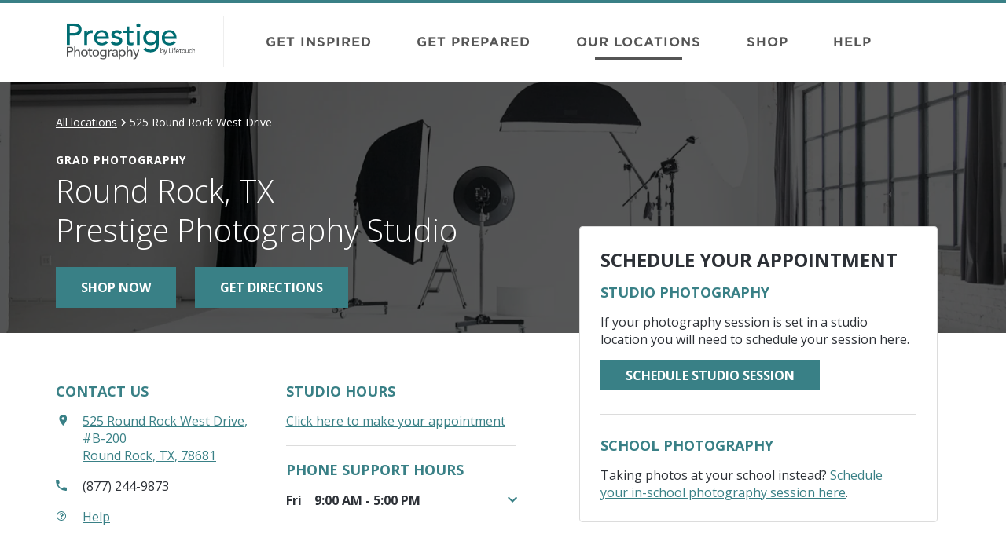

--- FILE ---
content_type: text/html; charset=utf-8
request_url: https://local.prestigeportraits.com/tx/round-rock/525-round-rock-west-drive.html?fbclid=IwAR23wFHKvd2rCE4U7ZFaRBBxdPeI4mfN_Ie92b2mC5dxENr4wP7Aj27Ym0E&y_source=1_MjAyNzk2OC01NTktbG9jYXRpb24ud2Vic2l0ZQ%3D%3D
body_size: 131054
content:
<!doctype html><html id="yext-html" lang="en"><head><meta http-equiv="Content-Type" content="text/html; charset=utf-8"/><meta http-equiv="X-UA-Compatible" content="IE=edge"><link rel="dns-prefetch" href="//www.yext-pixel.com"><link rel="dns-prefetch" href="//a.cdnmktg.com"><link rel="dns-prefetch" href="//a.mktgcdn.com"><link rel="dns-prefetch" href="//dynl.mktgcdn.com"><link rel="dns-prefetch" href="//dynm.mktgcdn.com"><link rel="dns-prefetch" href="//www.google-analytics.com"><meta name="viewport" content="width=device-width, initial-scale=1, maximum-scale=5"><meta name="format-detection" content="telephone=no"><meta name="description" content="Your senior photo shoot with Prestige Portraits of Round Rock, TX is designed to show off your personality"><meta name="keywords" content=""><meta property="og:title" content="Grad Photography in Round Rock, TX | Prestige Portraits"><meta property="og:description" content="Your senior photo shoot with Prestige Portraits of Round Rock, TX is designed to show off your personality"><meta property="og:image" content="https://dynl.mktgcdn.com/p/FW5-3Vya5I8kOzhUmd8KXI83SJGRr2MSvxHlGkwCu6g/150x150.png"><meta property="og:type" content="website"><meta property="og:url" content="https://local.prestigeportraits.com/tx/round-rock/525-round-rock-west-drive.html"><meta name="twitter:card" content="summary"><link rel="canonical" href="https://local.prestigeportraits.com/tx/round-rock/525-round-rock-west-drive.html" /><link rel="preconnect" href="https://fonts.gstatic.com"><link href="https://fonts.googleapis.com/css2?family=Open+Sans:wght@300;400;700&display=swap" rel="stylesheet"><title>Grad Photography in Round Rock, TX | Prestige Portraits</title><meta name="msapplication-square70x70logo" content="../../permanent-b0b701/assets/images/favicons/local.prestigeportraits.com/windows-tile-70x70.3447c7f5.png"><meta name="msapplication-square150x150logo" content="../../permanent-b0b701/assets/images/favicons/local.prestigeportraits.com/windows-tile-150x150.3b2e6d6d.png"><meta name="msapplication-square310x310logo" content="../../permanent-b0b701/assets/images/favicons/local.prestigeportraits.com/windows-tile-310x310.91aa34df.png"><meta name="msapplication-TileImage" content="../../permanent-b0b701/assets/images/favicons/local.prestigeportraits.com/windows-tile-144x144.cabbaccb.png"><link rel="apple-touch-icon-precomposed" sizes="152x152" href="../../permanent-b0b701/assets/images/favicons/local.prestigeportraits.com/apple-touch-icon-152x152-precomposed.48687358.png"><link rel="apple-touch-icon-precomposed" sizes="120x120" href="../../permanent-b0b701/assets/images/favicons/local.prestigeportraits.com/apple-touch-icon-120x120-precomposed.859a7842.png"><link rel="apple-touch-icon-precomposed" sizes="76x76" href="../../permanent-b0b701/assets/images/favicons/local.prestigeportraits.com/apple-touch-icon-76x76-precomposed.f5d305ff.png"><link rel="apple-touch-icon-precomposed" sizes="60x60" href="../../permanent-b0b701/assets/images/favicons/local.prestigeportraits.com/apple-touch-icon-60x60-precomposed.3c6a14f7.png"><link rel="apple-touch-icon-precomposed" sizes="144x144" href="../../permanent-b0b701/assets/images/favicons/local.prestigeportraits.com/apple-touch-icon-144x144-precomposed.044deb2e.png"><link rel="apple-touch-icon-precomposed" sizes="114x114" href="../../permanent-b0b701/assets/images/favicons/local.prestigeportraits.com/apple-touch-icon-114x114-precomposed.bc3da087.png"><link rel="apple-touch-icon-precomposed" sizes="72x72" href="../../permanent-b0b701/assets/images/favicons/local.prestigeportraits.com/apple-touch-icon-72x72-precomposed.037493ec.png"><link rel="apple-touch-icon" sizes="57x57" href="../../permanent-b0b701/assets/images/favicons/local.prestigeportraits.com/apple-touch-icon.59cb3e24.png"><meta name="mobile-web-app-capable" content="yes"><link rel="icon" sizes="192x192" href="../../permanent-b0b701/assets/images/favicons/local.prestigeportraits.com/homescreen-192x192.e029976b.png"><link rel="shortcut icon" href="../../permanent-b0b701/assets/images/favicons/local.prestigeportraits.com/favicon.f9d2e4c7.ico"><link rel="icon" type="image/png" sizes="64x64" href="../../permanent-b0b701/assets/images/favicons/local.prestigeportraits.com/favicon.525bedbf.png"><script>window.Yext = (function(Yext){Yext["baseUrl"] = "../../"; return Yext;})(window.Yext || {});</script><script>window.Yext = (function(Yext){Yext["locale"] = "en"; return Yext;})(window.Yext || {});</script><script type="application/json" id="monitoring-data">{"isStaging":false,"siteDomain":"local.prestigeportraits.com","siteId":467,"soyTemplateName":"locationEntity.layout"}</script><script>window.yextAnalyticsEnabled=true;window.enableYextAnalytics=window.enableYextAnalytics||function(){window.yextAnalyticsEnabled=true};</script><meta name="geo.position" content="30.504484182831497;-97.69204439409695"><meta name="geo.placename" content="Round Rock,Texas"><meta name="geo.region" content="United States-TX"><style id="styles-ce060fcf-css">.tns-outer{padding:0!important}.tns-outer [hidden]{display:none!important}.tns-outer [aria-controls],.tns-outer [data-action]{cursor:pointer}.tns-slider{-webkit-transition:all 0s;-moz-transition:all 0s;transition:all 0s}.tns-slider>.tns-item{-webkit-box-sizing:border-box;-moz-box-sizing:border-box;box-sizing:border-box}.tns-horizontal.tns-subpixel{white-space:nowrap}.tns-horizontal.tns-subpixel>.tns-item{display:inline-block;vertical-align:top;white-space:normal}.tns-horizontal.tns-no-subpixel:after{content:"";display:table;clear:both}.tns-horizontal.tns-no-subpixel>.tns-item{float:left}.tns-horizontal.tns-carousel.tns-no-subpixel>.tns-item{margin-right:-100%}.tns-gallery,.tns-no-calc{position:relative;left:0}.tns-gallery{min-height:1px}.tns-gallery>.tns-item{position:absolute;left:-100%;-webkit-transition:transform 0s,opacity 0s;-moz-transition:transform 0s,opacity 0s;transition:transform 0s,opacity 0s}.tns-gallery>.tns-slide-active{position:relative;left:auto!important}.tns-gallery>.tns-moving{-webkit-transition:all .25s;-moz-transition:all .25s;transition:all .25s}.tns-autowidth{display:inline-block}.tns-lazy-img{-webkit-transition:opacity .6s;-moz-transition:opacity .6s;transition:opacity .6s;opacity:.6}.tns-lazy-img.tns-complete{opacity:1}.tns-ah{-webkit-transition:height 0s;-moz-transition:height 0s;transition:height 0s}.tns-ovh{overflow:hidden}.tns-visually-hidden{position:absolute;left:-10000em}.tns-transparent{opacity:0;visibility:hidden}.tns-fadeIn{opacity:1;filter:alpha(opacity=100);z-index:0}.tns-fadeOut,.tns-normal{opacity:0;filter:alpha(opacity=0);z-index:-1}.tns-vpfix{white-space:nowrap}.tns-vpfix>div,.tns-vpfix>li{display:inline-block}.tns-t-subp2{margin:0 auto;width:310px;position:relative;height:10px;overflow:hidden}.tns-t-ct{width:2333.3333333%;width:2333.33333%;position:absolute;right:0}.tns-t-ct:after{content:"";display:table;clear:both}.tns-t-ct>div{width:1.4285714%;width:1.42857%;height:10px;float:left}.fade{opacity:0;-webkit-transition:opacity .15s linear;transition:opacity .15s linear}.fade.in{opacity:1}.collapse{display:none}.collapse.in{display:block}tr.collapse.in{display:table-row}tbody.collapse.in{display:table-row-group}.collapsing{position:relative;height:0;overflow:hidden;-webkit-transition-property:height,visibility;transition-property:height,visibility;-webkit-transition-duration:.35s;transition-duration:.35s;-webkit-transition-timing-function:ease;transition-timing-function:ease}@font-face{font-family:Gotham XNarrow SSm A;src:url([data-uri]);font-weight:400;font-style:normal}@font-face{font-family:Gotham XNarrow SSm B;src:url([data-uri]);font-weight:400;font-style:normal}@font-face{font-family:Gotham SSm A;src:url([data-uri]);font-weight:300;font-style:normal}@font-face{font-family:Gotham SSm B;src:url([data-uri]);font-weight:300;font-style:normal}@font-face{font-family:Gotham SSm A;src:url([data-uri]);font-weight:400;font-style:normal}@font-face{font-family:Gotham SSm B;src:url([data-uri]);font-weight:400;font-style:normal}@font-face{font-family:Gotham SSm A;src:url([data-uri]);font-weight:700;font-style:normal}@font-face{font-family:Gotham SSm B;src:url([data-uri]);font-weight:700;font-style:normal}#yext,#yext-html,a,abbr,acronym,address,applet,article,aside,audio,b,big,blockquote,button,canvas,caption,center,cite,code,dd,del,details,dfn,div,dl,dt,em,embed,fieldset,figcaption,figure,footer,form,h1,h2,h3,h4,h5,h6,header,hgroup,i,iframe,img,input,ins,kbd,label,legend,li,mark,menu,nav,object,ol,output,p,pre,q,ruby,s,samp,section,small,span,strike,strong,sub,summary,sup,table,tbody,td,tfoot,th,thead,time,tr,tt,u,ul,var,video{border:0;border-radius:0;color:inherit;font:inherit;font-size:100%;margin:0;padding:0;vertical-align:baseline;text-decoration:none}article,aside,details,figcaption,figure,footer,header,hgroup,menu,nav,section{display:block}#yext{line-height:normal;font-family:Open Sans,Helvetica,Arial,sans-serif;font-weight:400;display:-webkit-box;display:-ms-flexbox;display:flex;-webkit-box-orient:vertical;-webkit-box-direction:normal;-ms-flex-direction:column;flex-direction:column;width:100%;min-height:100%;-webkit-box-flex:1;-ms-flex-positive:1;flex-grow:1}ol,ul{list-style:none}blockquote,q{quotes:none}blockquote:after,blockquote:before,q:after,q:before{content:"";content:none}table{border-collapse:collapse;border-spacing:0}*,:after,:before{-webkit-box-sizing:border-box;box-sizing:border-box}*{word-wrap:break-word;overflow-wrap:break-word}#yext-html{-webkit-text-size-adjust:100%;min-height:100%;display:-webkit-box;display:-ms-flexbox;display:flex}img,svg{max-width:100%;max-height:100%}button,textarea{-webkit-appearance:none;-moz-appearance:none;appearance:none}abbr,abbr[title]{text-decoration:none;border-bottom:none}button{background:none;cursor:pointer}body{-webkit-font-smoothing:antialiased;-moz-osx-font-smoothing:grayscale}.ObjectFit-container{background-origin:content-box;background-clip:content-box}.Accordion.is-expanded .Accordion-button--default:after{content:none}.Accordion[aria-expanded=false] .Accordion-content{display:none;height:0}.Accordion-button--default{position:absolute;top:50%;-webkit-transform:translateY(-50%);transform:translateY(-50%);right:0;-ms-flex-negative:0;flex-shrink:0;pointer-events:none;height:1.5625rem;width:1.5625rem;margin-right:.125rem;margin-left:1rem}.Accordion-button--default:after,.Accordion-button--default:before{content:"";height:.125rem;width:1.125rem;background-color:#398086;position:absolute;top:50%;left:50%;-webkit-transform:translate(-50%,-50%);transform:translate(-50%,-50%)}.Accordion-button--default:after{-webkit-transform:translate(-50%,-50%) rotate(90deg);transform:translate(-50%,-50%) rotate(90deg)}.Accordion-content{-webkit-transition:height .2s ease-in-out;transition:height .2s ease-in-out;overflow:hidden;height:auto;display:block}.AspectRatio-limiter{margin:auto}.AspectRatio-definer{width:100%;position:relative;overflow:hidden}.AspectRatio-container{position:absolute;top:0;bottom:0;left:0;right:0;height:100%;width:100%}.c-map-with-pins{position:relative;width:100%;height:100%;z-index:0}.c-map-with-pins img{max-width:none;max-height:none}.dir-map{width:100%;height:100%;line-height:normal}.dir-map *{-webkit-box-sizing:content-box;box-sizing:content-box}.gm-style img{max-width:none;max-height:none}@media (max-width:47.9375rem){.Phone-display--withLink{display:none}}@media (min-width:48rem){.Phone-linkWrapper{display:none}}.List{list-style-type:disc;display:block;padding-left:1.25rem;margin-top:1.5em;margin-bottom:1.5em}.List-item{display:list-item}.l-row{display:-webkit-box;display:-ms-flexbox;display:flex;margin-left:-1rem;margin-right:-1rem}@media (min-width:48rem){.l-row{margin-left:-1rem;margin-right:-1rem}}@media (min-width:62rem){.l-row{margin-left:-1rem;margin-right:-1rem}}@media (min-width:75rem){.l-row{margin-left:-1rem;margin-right:-1rem}}@media (max-width:47.9375rem){.l-row{-webkit-box-orient:vertical;-webkit-box-direction:normal;-ms-flex-direction:column;flex-direction:column}}@media (min-width:48rem){.l-row{-ms-flex-wrap:wrap;flex-wrap:wrap}}.l-row-separator{border-bottom:.0625rem solid #222}.l-row-vertical-margin-top{margin-top:2rem}.l-row-vertical-margin-top-sm{margin-top:1rem}.l-row-vertical-margin-bottom{margin-bottom:2rem}.l-row-vertical-margin-bottom-sm{margin-bottom:1rem}@media (min-width:75rem){.l-col-lg-1-up{width:8.33333%;padding-left:1rem;padding-right:1rem}}@media (min-width:75rem) and (min-width:48rem) and (max-width:61.9375rem){.l-col-lg-1-up{padding-left:1rem;padding-right:1rem}}@media (min-width:75rem) and (min-width:62rem) and (max-width:74.9375rem){.l-col-lg-1-up{padding-left:1rem;padding-right:1rem}}@media (min-width:75rem) and (min-width:75rem){.l-col-lg-1-up{padding-left:1rem;padding-right:1rem}}@media (min-width:62rem){.l-col-md-1-up{width:8.33333%;padding-left:1rem;padding-right:1rem}}@media (min-width:62rem) and (min-width:48rem) and (max-width:61.9375rem){.l-col-md-1-up{padding-left:1rem;padding-right:1rem}}@media (min-width:62rem) and (min-width:62rem) and (max-width:74.9375rem){.l-col-md-1-up{padding-left:1rem;padding-right:1rem}}@media (min-width:62rem) and (min-width:75rem){.l-col-md-1-up{padding-left:1rem;padding-right:1rem}}@media (min-width:48rem){.l-col-sm-1-up{width:8.33333%;padding-left:1rem;padding-right:1rem}}@media (min-width:48rem) and (min-width:48rem) and (max-width:61.9375rem){.l-col-sm-1-up{padding-left:1rem;padding-right:1rem}}@media (min-width:48rem) and (min-width:62rem) and (max-width:74.9375rem){.l-col-sm-1-up{padding-left:1rem;padding-right:1rem}}@media (min-width:48rem) and (min-width:75rem){.l-col-sm-1-up{padding-left:1rem;padding-right:1rem}}@media (max-width:74.9375rem){.l-col-md-1-down{width:8.33333%;padding-left:1rem;padding-right:1rem}}@media (max-width:74.9375rem) and (min-width:48rem) and (max-width:61.9375rem){.l-col-md-1-down{padding-left:1rem;padding-right:1rem}}@media (max-width:74.9375rem) and (min-width:62rem) and (max-width:74.9375rem){.l-col-md-1-down{padding-left:1rem;padding-right:1rem}}@media (max-width:74.9375rem) and (min-width:75rem){.l-col-md-1-down{padding-left:1rem;padding-right:1rem}}@media (max-width:61.9375rem){.l-col-sm-1-down{width:8.33333%;padding-left:1rem;padding-right:1rem}}@media (max-width:61.9375rem) and (min-width:48rem) and (max-width:61.9375rem){.l-col-sm-1-down{padding-left:1rem;padding-right:1rem}}@media (max-width:61.9375rem) and (min-width:62rem) and (max-width:74.9375rem){.l-col-sm-1-down{padding-left:1rem;padding-right:1rem}}@media (max-width:61.9375rem) and (min-width:75rem){.l-col-sm-1-down{padding-left:1rem;padding-right:1rem}}@media (max-width:47.9375rem){.l-col-xs-1-down{width:8.33333%;padding-left:1rem;padding-right:1rem}}@media (max-width:47.9375rem) and (min-width:48rem) and (max-width:61.9375rem){.l-col-xs-1-down{padding-left:1rem;padding-right:1rem}}@media (max-width:47.9375rem) and (min-width:62rem) and (max-width:74.9375rem){.l-col-xs-1-down{padding-left:1rem;padding-right:1rem}}@media (max-width:47.9375rem) and (min-width:75rem){.l-col-xs-1-down{padding-left:1rem;padding-right:1rem}}@media (min-width:75rem){.l-col-lg-2-up{width:16.66667%;padding-left:1rem;padding-right:1rem}}@media (min-width:75rem) and (min-width:48rem) and (max-width:61.9375rem){.l-col-lg-2-up{padding-left:1rem;padding-right:1rem}}@media (min-width:75rem) and (min-width:62rem) and (max-width:74.9375rem){.l-col-lg-2-up{padding-left:1rem;padding-right:1rem}}@media (min-width:75rem) and (min-width:75rem){.l-col-lg-2-up{padding-left:1rem;padding-right:1rem}}@media (min-width:62rem){.l-col-md-2-up{width:16.66667%;padding-left:1rem;padding-right:1rem}}@media (min-width:62rem) and (min-width:48rem) and (max-width:61.9375rem){.l-col-md-2-up{padding-left:1rem;padding-right:1rem}}@media (min-width:62rem) and (min-width:62rem) and (max-width:74.9375rem){.l-col-md-2-up{padding-left:1rem;padding-right:1rem}}@media (min-width:62rem) and (min-width:75rem){.l-col-md-2-up{padding-left:1rem;padding-right:1rem}}@media (min-width:48rem){.l-col-sm-2-up{width:16.66667%;padding-left:1rem;padding-right:1rem}}@media (min-width:48rem) and (min-width:48rem) and (max-width:61.9375rem){.l-col-sm-2-up{padding-left:1rem;padding-right:1rem}}@media (min-width:48rem) and (min-width:62rem) and (max-width:74.9375rem){.l-col-sm-2-up{padding-left:1rem;padding-right:1rem}}@media (min-width:48rem) and (min-width:75rem){.l-col-sm-2-up{padding-left:1rem;padding-right:1rem}}@media (max-width:74.9375rem){.l-col-md-2-down{width:16.66667%;padding-left:1rem;padding-right:1rem}}@media (max-width:74.9375rem) and (min-width:48rem) and (max-width:61.9375rem){.l-col-md-2-down{padding-left:1rem;padding-right:1rem}}@media (max-width:74.9375rem) and (min-width:62rem) and (max-width:74.9375rem){.l-col-md-2-down{padding-left:1rem;padding-right:1rem}}@media (max-width:74.9375rem) and (min-width:75rem){.l-col-md-2-down{padding-left:1rem;padding-right:1rem}}@media (max-width:61.9375rem){.l-col-sm-2-down{width:16.66667%;padding-left:1rem;padding-right:1rem}}@media (max-width:61.9375rem) and (min-width:48rem) and (max-width:61.9375rem){.l-col-sm-2-down{padding-left:1rem;padding-right:1rem}}@media (max-width:61.9375rem) and (min-width:62rem) and (max-width:74.9375rem){.l-col-sm-2-down{padding-left:1rem;padding-right:1rem}}@media (max-width:61.9375rem) and (min-width:75rem){.l-col-sm-2-down{padding-left:1rem;padding-right:1rem}}@media (max-width:47.9375rem){.l-col-xs-2-down{width:16.66667%;padding-left:1rem;padding-right:1rem}}@media (max-width:47.9375rem) and (min-width:48rem) and (max-width:61.9375rem){.l-col-xs-2-down{padding-left:1rem;padding-right:1rem}}@media (max-width:47.9375rem) and (min-width:62rem) and (max-width:74.9375rem){.l-col-xs-2-down{padding-left:1rem;padding-right:1rem}}@media (max-width:47.9375rem) and (min-width:75rem){.l-col-xs-2-down{padding-left:1rem;padding-right:1rem}}@media (min-width:75rem){.l-col-lg-3-up{width:25%;padding-left:1rem;padding-right:1rem}}@media (min-width:75rem) and (min-width:48rem) and (max-width:61.9375rem){.l-col-lg-3-up{padding-left:1rem;padding-right:1rem}}@media (min-width:75rem) and (min-width:62rem) and (max-width:74.9375rem){.l-col-lg-3-up{padding-left:1rem;padding-right:1rem}}@media (min-width:75rem) and (min-width:75rem){.l-col-lg-3-up{padding-left:1rem;padding-right:1rem}}@media (min-width:62rem){.l-col-md-3-up{width:25%;padding-left:1rem;padding-right:1rem}}@media (min-width:62rem) and (min-width:48rem) and (max-width:61.9375rem){.l-col-md-3-up{padding-left:1rem;padding-right:1rem}}@media (min-width:62rem) and (min-width:62rem) and (max-width:74.9375rem){.l-col-md-3-up{padding-left:1rem;padding-right:1rem}}@media (min-width:62rem) and (min-width:75rem){.l-col-md-3-up{padding-left:1rem;padding-right:1rem}}@media (min-width:48rem){.l-col-sm-3-up{width:25%;padding-left:1rem;padding-right:1rem}}@media (min-width:48rem) and (min-width:48rem) and (max-width:61.9375rem){.l-col-sm-3-up{padding-left:1rem;padding-right:1rem}}@media (min-width:48rem) and (min-width:62rem) and (max-width:74.9375rem){.l-col-sm-3-up{padding-left:1rem;padding-right:1rem}}@media (min-width:48rem) and (min-width:75rem){.l-col-sm-3-up{padding-left:1rem;padding-right:1rem}}@media (max-width:74.9375rem){.l-col-md-3-down{width:25%;padding-left:1rem;padding-right:1rem}}@media (max-width:74.9375rem) and (min-width:48rem) and (max-width:61.9375rem){.l-col-md-3-down{padding-left:1rem;padding-right:1rem}}@media (max-width:74.9375rem) and (min-width:62rem) and (max-width:74.9375rem){.l-col-md-3-down{padding-left:1rem;padding-right:1rem}}@media (max-width:74.9375rem) and (min-width:75rem){.l-col-md-3-down{padding-left:1rem;padding-right:1rem}}@media (max-width:61.9375rem){.l-col-sm-3-down{width:25%;padding-left:1rem;padding-right:1rem}}@media (max-width:61.9375rem) and (min-width:48rem) and (max-width:61.9375rem){.l-col-sm-3-down{padding-left:1rem;padding-right:1rem}}@media (max-width:61.9375rem) and (min-width:62rem) and (max-width:74.9375rem){.l-col-sm-3-down{padding-left:1rem;padding-right:1rem}}@media (max-width:61.9375rem) and (min-width:75rem){.l-col-sm-3-down{padding-left:1rem;padding-right:1rem}}@media (max-width:47.9375rem){.l-col-xs-3-down{width:25%;padding-left:1rem;padding-right:1rem}}@media (max-width:47.9375rem) and (min-width:48rem) and (max-width:61.9375rem){.l-col-xs-3-down{padding-left:1rem;padding-right:1rem}}@media (max-width:47.9375rem) and (min-width:62rem) and (max-width:74.9375rem){.l-col-xs-3-down{padding-left:1rem;padding-right:1rem}}@media (max-width:47.9375rem) and (min-width:75rem){.l-col-xs-3-down{padding-left:1rem;padding-right:1rem}}@media (min-width:75rem){.l-col-lg-4-up{width:33.33333%;padding-left:1rem;padding-right:1rem}}@media (min-width:75rem) and (min-width:48rem) and (max-width:61.9375rem){.l-col-lg-4-up{padding-left:1rem;padding-right:1rem}}@media (min-width:75rem) and (min-width:62rem) and (max-width:74.9375rem){.l-col-lg-4-up{padding-left:1rem;padding-right:1rem}}@media (min-width:75rem) and (min-width:75rem){.l-col-lg-4-up{padding-left:1rem;padding-right:1rem}}@media (min-width:62rem){.l-col-md-4-up{width:33.33333%;padding-left:1rem;padding-right:1rem}}@media (min-width:62rem) and (min-width:48rem) and (max-width:61.9375rem){.l-col-md-4-up{padding-left:1rem;padding-right:1rem}}@media (min-width:62rem) and (min-width:62rem) and (max-width:74.9375rem){.l-col-md-4-up{padding-left:1rem;padding-right:1rem}}@media (min-width:62rem) and (min-width:75rem){.l-col-md-4-up{padding-left:1rem;padding-right:1rem}}@media (min-width:48rem){.l-col-sm-4-up{width:33.33333%;padding-left:1rem;padding-right:1rem}}@media (min-width:48rem) and (min-width:48rem) and (max-width:61.9375rem){.l-col-sm-4-up{padding-left:1rem;padding-right:1rem}}@media (min-width:48rem) and (min-width:62rem) and (max-width:74.9375rem){.l-col-sm-4-up{padding-left:1rem;padding-right:1rem}}@media (min-width:48rem) and (min-width:75rem){.l-col-sm-4-up{padding-left:1rem;padding-right:1rem}}@media (max-width:74.9375rem){.l-col-md-4-down{width:33.33333%;padding-left:1rem;padding-right:1rem}}@media (max-width:74.9375rem) and (min-width:48rem) and (max-width:61.9375rem){.l-col-md-4-down{padding-left:1rem;padding-right:1rem}}@media (max-width:74.9375rem) and (min-width:62rem) and (max-width:74.9375rem){.l-col-md-4-down{padding-left:1rem;padding-right:1rem}}@media (max-width:74.9375rem) and (min-width:75rem){.l-col-md-4-down{padding-left:1rem;padding-right:1rem}}@media (max-width:61.9375rem){.l-col-sm-4-down{width:33.33333%;padding-left:1rem;padding-right:1rem}}@media (max-width:61.9375rem) and (min-width:48rem) and (max-width:61.9375rem){.l-col-sm-4-down{padding-left:1rem;padding-right:1rem}}@media (max-width:61.9375rem) and (min-width:62rem) and (max-width:74.9375rem){.l-col-sm-4-down{padding-left:1rem;padding-right:1rem}}@media (max-width:61.9375rem) and (min-width:75rem){.l-col-sm-4-down{padding-left:1rem;padding-right:1rem}}@media (max-width:47.9375rem){.l-col-xs-4-down{width:33.33333%;padding-left:1rem;padding-right:1rem}}@media (max-width:47.9375rem) and (min-width:48rem) and (max-width:61.9375rem){.l-col-xs-4-down{padding-left:1rem;padding-right:1rem}}@media (max-width:47.9375rem) and (min-width:62rem) and (max-width:74.9375rem){.l-col-xs-4-down{padding-left:1rem;padding-right:1rem}}@media (max-width:47.9375rem) and (min-width:75rem){.l-col-xs-4-down{padding-left:1rem;padding-right:1rem}}@media (min-width:75rem){.l-col-lg-5-up{width:41.66667%;padding-left:1rem;padding-right:1rem}}@media (min-width:75rem) and (min-width:48rem) and (max-width:61.9375rem){.l-col-lg-5-up{padding-left:1rem;padding-right:1rem}}@media (min-width:75rem) and (min-width:62rem) and (max-width:74.9375rem){.l-col-lg-5-up{padding-left:1rem;padding-right:1rem}}@media (min-width:75rem) and (min-width:75rem){.l-col-lg-5-up{padding-left:1rem;padding-right:1rem}}@media (min-width:62rem){.l-col-md-5-up{width:41.66667%;padding-left:1rem;padding-right:1rem}}@media (min-width:62rem) and (min-width:48rem) and (max-width:61.9375rem){.l-col-md-5-up{padding-left:1rem;padding-right:1rem}}@media (min-width:62rem) and (min-width:62rem) and (max-width:74.9375rem){.l-col-md-5-up{padding-left:1rem;padding-right:1rem}}@media (min-width:62rem) and (min-width:75rem){.l-col-md-5-up{padding-left:1rem;padding-right:1rem}}@media (min-width:48rem){.l-col-sm-5-up{width:41.66667%;padding-left:1rem;padding-right:1rem}}@media (min-width:48rem) and (min-width:48rem) and (max-width:61.9375rem){.l-col-sm-5-up{padding-left:1rem;padding-right:1rem}}@media (min-width:48rem) and (min-width:62rem) and (max-width:74.9375rem){.l-col-sm-5-up{padding-left:1rem;padding-right:1rem}}@media (min-width:48rem) and (min-width:75rem){.l-col-sm-5-up{padding-left:1rem;padding-right:1rem}}@media (max-width:74.9375rem){.l-col-md-5-down{width:41.66667%;padding-left:1rem;padding-right:1rem}}@media (max-width:74.9375rem) and (min-width:48rem) and (max-width:61.9375rem){.l-col-md-5-down{padding-left:1rem;padding-right:1rem}}@media (max-width:74.9375rem) and (min-width:62rem) and (max-width:74.9375rem){.l-col-md-5-down{padding-left:1rem;padding-right:1rem}}@media (max-width:74.9375rem) and (min-width:75rem){.l-col-md-5-down{padding-left:1rem;padding-right:1rem}}@media (max-width:61.9375rem){.l-col-sm-5-down{width:41.66667%;padding-left:1rem;padding-right:1rem}}@media (max-width:61.9375rem) and (min-width:48rem) and (max-width:61.9375rem){.l-col-sm-5-down{padding-left:1rem;padding-right:1rem}}@media (max-width:61.9375rem) and (min-width:62rem) and (max-width:74.9375rem){.l-col-sm-5-down{padding-left:1rem;padding-right:1rem}}@media (max-width:61.9375rem) and (min-width:75rem){.l-col-sm-5-down{padding-left:1rem;padding-right:1rem}}@media (max-width:47.9375rem){.l-col-xs-5-down{width:41.66667%;padding-left:1rem;padding-right:1rem}}@media (max-width:47.9375rem) and (min-width:48rem) and (max-width:61.9375rem){.l-col-xs-5-down{padding-left:1rem;padding-right:1rem}}@media (max-width:47.9375rem) and (min-width:62rem) and (max-width:74.9375rem){.l-col-xs-5-down{padding-left:1rem;padding-right:1rem}}@media (max-width:47.9375rem) and (min-width:75rem){.l-col-xs-5-down{padding-left:1rem;padding-right:1rem}}@media (min-width:75rem){.l-col-lg-6-up{width:50%;padding-left:1rem;padding-right:1rem}}@media (min-width:75rem) and (min-width:48rem) and (max-width:61.9375rem){.l-col-lg-6-up{padding-left:1rem;padding-right:1rem}}@media (min-width:75rem) and (min-width:62rem) and (max-width:74.9375rem){.l-col-lg-6-up{padding-left:1rem;padding-right:1rem}}@media (min-width:75rem) and (min-width:75rem){.l-col-lg-6-up{padding-left:1rem;padding-right:1rem}}@media (min-width:62rem){.l-col-md-6-up{width:50%;padding-left:1rem;padding-right:1rem}}@media (min-width:62rem) and (min-width:48rem) and (max-width:61.9375rem){.l-col-md-6-up{padding-left:1rem;padding-right:1rem}}@media (min-width:62rem) and (min-width:62rem) and (max-width:74.9375rem){.l-col-md-6-up{padding-left:1rem;padding-right:1rem}}@media (min-width:62rem) and (min-width:75rem){.l-col-md-6-up{padding-left:1rem;padding-right:1rem}}@media (min-width:48rem){.l-col-sm-6-up{width:50%;padding-left:1rem;padding-right:1rem}}@media (min-width:48rem) and (min-width:48rem) and (max-width:61.9375rem){.l-col-sm-6-up{padding-left:1rem;padding-right:1rem}}@media (min-width:48rem) and (min-width:62rem) and (max-width:74.9375rem){.l-col-sm-6-up{padding-left:1rem;padding-right:1rem}}@media (min-width:48rem) and (min-width:75rem){.l-col-sm-6-up{padding-left:1rem;padding-right:1rem}}@media (max-width:74.9375rem){.l-col-md-6-down{width:50%;padding-left:1rem;padding-right:1rem}}@media (max-width:74.9375rem) and (min-width:48rem) and (max-width:61.9375rem){.l-col-md-6-down{padding-left:1rem;padding-right:1rem}}@media (max-width:74.9375rem) and (min-width:62rem) and (max-width:74.9375rem){.l-col-md-6-down{padding-left:1rem;padding-right:1rem}}@media (max-width:74.9375rem) and (min-width:75rem){.l-col-md-6-down{padding-left:1rem;padding-right:1rem}}@media (max-width:61.9375rem){.l-col-sm-6-down{width:50%;padding-left:1rem;padding-right:1rem}}@media (max-width:61.9375rem) and (min-width:48rem) and (max-width:61.9375rem){.l-col-sm-6-down{padding-left:1rem;padding-right:1rem}}@media (max-width:61.9375rem) and (min-width:62rem) and (max-width:74.9375rem){.l-col-sm-6-down{padding-left:1rem;padding-right:1rem}}@media (max-width:61.9375rem) and (min-width:75rem){.l-col-sm-6-down{padding-left:1rem;padding-right:1rem}}@media (max-width:47.9375rem){.l-col-xs-6-down{width:50%;padding-left:1rem;padding-right:1rem}}@media (max-width:47.9375rem) and (min-width:48rem) and (max-width:61.9375rem){.l-col-xs-6-down{padding-left:1rem;padding-right:1rem}}@media (max-width:47.9375rem) and (min-width:62rem) and (max-width:74.9375rem){.l-col-xs-6-down{padding-left:1rem;padding-right:1rem}}@media (max-width:47.9375rem) and (min-width:75rem){.l-col-xs-6-down{padding-left:1rem;padding-right:1rem}}@media (min-width:75rem){.l-col-lg-7-up{width:58.33333%;padding-left:1rem;padding-right:1rem}}@media (min-width:75rem) and (min-width:48rem) and (max-width:61.9375rem){.l-col-lg-7-up{padding-left:1rem;padding-right:1rem}}@media (min-width:75rem) and (min-width:62rem) and (max-width:74.9375rem){.l-col-lg-7-up{padding-left:1rem;padding-right:1rem}}@media (min-width:75rem) and (min-width:75rem){.l-col-lg-7-up{padding-left:1rem;padding-right:1rem}}@media (min-width:62rem){.l-col-md-7-up{width:58.33333%;padding-left:1rem;padding-right:1rem}}@media (min-width:62rem) and (min-width:48rem) and (max-width:61.9375rem){.l-col-md-7-up{padding-left:1rem;padding-right:1rem}}@media (min-width:62rem) and (min-width:62rem) and (max-width:74.9375rem){.l-col-md-7-up{padding-left:1rem;padding-right:1rem}}@media (min-width:62rem) and (min-width:75rem){.l-col-md-7-up{padding-left:1rem;padding-right:1rem}}@media (min-width:48rem){.l-col-sm-7-up{width:58.33333%;padding-left:1rem;padding-right:1rem}}@media (min-width:48rem) and (min-width:48rem) and (max-width:61.9375rem){.l-col-sm-7-up{padding-left:1rem;padding-right:1rem}}@media (min-width:48rem) and (min-width:62rem) and (max-width:74.9375rem){.l-col-sm-7-up{padding-left:1rem;padding-right:1rem}}@media (min-width:48rem) and (min-width:75rem){.l-col-sm-7-up{padding-left:1rem;padding-right:1rem}}@media (max-width:74.9375rem){.l-col-md-7-down{width:58.33333%;padding-left:1rem;padding-right:1rem}}@media (max-width:74.9375rem) and (min-width:48rem) and (max-width:61.9375rem){.l-col-md-7-down{padding-left:1rem;padding-right:1rem}}@media (max-width:74.9375rem) and (min-width:62rem) and (max-width:74.9375rem){.l-col-md-7-down{padding-left:1rem;padding-right:1rem}}@media (max-width:74.9375rem) and (min-width:75rem){.l-col-md-7-down{padding-left:1rem;padding-right:1rem}}@media (max-width:61.9375rem){.l-col-sm-7-down{width:58.33333%;padding-left:1rem;padding-right:1rem}}@media (max-width:61.9375rem) and (min-width:48rem) and (max-width:61.9375rem){.l-col-sm-7-down{padding-left:1rem;padding-right:1rem}}@media (max-width:61.9375rem) and (min-width:62rem) and (max-width:74.9375rem){.l-col-sm-7-down{padding-left:1rem;padding-right:1rem}}@media (max-width:61.9375rem) and (min-width:75rem){.l-col-sm-7-down{padding-left:1rem;padding-right:1rem}}@media (max-width:47.9375rem){.l-col-xs-7-down{width:58.33333%;padding-left:1rem;padding-right:1rem}}@media (max-width:47.9375rem) and (min-width:48rem) and (max-width:61.9375rem){.l-col-xs-7-down{padding-left:1rem;padding-right:1rem}}@media (max-width:47.9375rem) and (min-width:62rem) and (max-width:74.9375rem){.l-col-xs-7-down{padding-left:1rem;padding-right:1rem}}@media (max-width:47.9375rem) and (min-width:75rem){.l-col-xs-7-down{padding-left:1rem;padding-right:1rem}}@media (min-width:75rem){.l-col-lg-8-up{width:66.66667%;padding-left:1rem;padding-right:1rem}}@media (min-width:75rem) and (min-width:48rem) and (max-width:61.9375rem){.l-col-lg-8-up{padding-left:1rem;padding-right:1rem}}@media (min-width:75rem) and (min-width:62rem) and (max-width:74.9375rem){.l-col-lg-8-up{padding-left:1rem;padding-right:1rem}}@media (min-width:75rem) and (min-width:75rem){.l-col-lg-8-up{padding-left:1rem;padding-right:1rem}}@media (min-width:62rem){.l-col-md-8-up{width:66.66667%;padding-left:1rem;padding-right:1rem}}@media (min-width:62rem) and (min-width:48rem) and (max-width:61.9375rem){.l-col-md-8-up{padding-left:1rem;padding-right:1rem}}@media (min-width:62rem) and (min-width:62rem) and (max-width:74.9375rem){.l-col-md-8-up{padding-left:1rem;padding-right:1rem}}@media (min-width:62rem) and (min-width:75rem){.l-col-md-8-up{padding-left:1rem;padding-right:1rem}}@media (min-width:48rem){.l-col-sm-8-up{width:66.66667%;padding-left:1rem;padding-right:1rem}}@media (min-width:48rem) and (min-width:48rem) and (max-width:61.9375rem){.l-col-sm-8-up{padding-left:1rem;padding-right:1rem}}@media (min-width:48rem) and (min-width:62rem) and (max-width:74.9375rem){.l-col-sm-8-up{padding-left:1rem;padding-right:1rem}}@media (min-width:48rem) and (min-width:75rem){.l-col-sm-8-up{padding-left:1rem;padding-right:1rem}}@media (max-width:74.9375rem){.l-col-md-8-down{width:66.66667%;padding-left:1rem;padding-right:1rem}}@media (max-width:74.9375rem) and (min-width:48rem) and (max-width:61.9375rem){.l-col-md-8-down{padding-left:1rem;padding-right:1rem}}@media (max-width:74.9375rem) and (min-width:62rem) and (max-width:74.9375rem){.l-col-md-8-down{padding-left:1rem;padding-right:1rem}}@media (max-width:74.9375rem) and (min-width:75rem){.l-col-md-8-down{padding-left:1rem;padding-right:1rem}}@media (max-width:61.9375rem){.l-col-sm-8-down{width:66.66667%;padding-left:1rem;padding-right:1rem}}@media (max-width:61.9375rem) and (min-width:48rem) and (max-width:61.9375rem){.l-col-sm-8-down{padding-left:1rem;padding-right:1rem}}@media (max-width:61.9375rem) and (min-width:62rem) and (max-width:74.9375rem){.l-col-sm-8-down{padding-left:1rem;padding-right:1rem}}@media (max-width:61.9375rem) and (min-width:75rem){.l-col-sm-8-down{padding-left:1rem;padding-right:1rem}}@media (max-width:47.9375rem){.l-col-xs-8-down{width:66.66667%;padding-left:1rem;padding-right:1rem}}@media (max-width:47.9375rem) and (min-width:48rem) and (max-width:61.9375rem){.l-col-xs-8-down{padding-left:1rem;padding-right:1rem}}@media (max-width:47.9375rem) and (min-width:62rem) and (max-width:74.9375rem){.l-col-xs-8-down{padding-left:1rem;padding-right:1rem}}@media (max-width:47.9375rem) and (min-width:75rem){.l-col-xs-8-down{padding-left:1rem;padding-right:1rem}}@media (min-width:75rem){.l-col-lg-9-up{width:75%;padding-left:1rem;padding-right:1rem}}@media (min-width:75rem) and (min-width:48rem) and (max-width:61.9375rem){.l-col-lg-9-up{padding-left:1rem;padding-right:1rem}}@media (min-width:75rem) and (min-width:62rem) and (max-width:74.9375rem){.l-col-lg-9-up{padding-left:1rem;padding-right:1rem}}@media (min-width:75rem) and (min-width:75rem){.l-col-lg-9-up{padding-left:1rem;padding-right:1rem}}@media (min-width:62rem){.l-col-md-9-up{width:75%;padding-left:1rem;padding-right:1rem}}@media (min-width:62rem) and (min-width:48rem) and (max-width:61.9375rem){.l-col-md-9-up{padding-left:1rem;padding-right:1rem}}@media (min-width:62rem) and (min-width:62rem) and (max-width:74.9375rem){.l-col-md-9-up{padding-left:1rem;padding-right:1rem}}@media (min-width:62rem) and (min-width:75rem){.l-col-md-9-up{padding-left:1rem;padding-right:1rem}}@media (min-width:48rem){.l-col-sm-9-up{width:75%;padding-left:1rem;padding-right:1rem}}@media (min-width:48rem) and (min-width:48rem) and (max-width:61.9375rem){.l-col-sm-9-up{padding-left:1rem;padding-right:1rem}}@media (min-width:48rem) and (min-width:62rem) and (max-width:74.9375rem){.l-col-sm-9-up{padding-left:1rem;padding-right:1rem}}@media (min-width:48rem) and (min-width:75rem){.l-col-sm-9-up{padding-left:1rem;padding-right:1rem}}@media (max-width:74.9375rem){.l-col-md-9-down{width:75%;padding-left:1rem;padding-right:1rem}}@media (max-width:74.9375rem) and (min-width:48rem) and (max-width:61.9375rem){.l-col-md-9-down{padding-left:1rem;padding-right:1rem}}@media (max-width:74.9375rem) and (min-width:62rem) and (max-width:74.9375rem){.l-col-md-9-down{padding-left:1rem;padding-right:1rem}}@media (max-width:74.9375rem) and (min-width:75rem){.l-col-md-9-down{padding-left:1rem;padding-right:1rem}}@media (max-width:61.9375rem){.l-col-sm-9-down{width:75%;padding-left:1rem;padding-right:1rem}}@media (max-width:61.9375rem) and (min-width:48rem) and (max-width:61.9375rem){.l-col-sm-9-down{padding-left:1rem;padding-right:1rem}}@media (max-width:61.9375rem) and (min-width:62rem) and (max-width:74.9375rem){.l-col-sm-9-down{padding-left:1rem;padding-right:1rem}}@media (max-width:61.9375rem) and (min-width:75rem){.l-col-sm-9-down{padding-left:1rem;padding-right:1rem}}@media (max-width:47.9375rem){.l-col-xs-9-down{width:75%;padding-left:1rem;padding-right:1rem}}@media (max-width:47.9375rem) and (min-width:48rem) and (max-width:61.9375rem){.l-col-xs-9-down{padding-left:1rem;padding-right:1rem}}@media (max-width:47.9375rem) and (min-width:62rem) and (max-width:74.9375rem){.l-col-xs-9-down{padding-left:1rem;padding-right:1rem}}@media (max-width:47.9375rem) and (min-width:75rem){.l-col-xs-9-down{padding-left:1rem;padding-right:1rem}}@media (min-width:75rem){.l-col-lg-10-up{width:83.33333%;padding-left:1rem;padding-right:1rem}}@media (min-width:75rem) and (min-width:48rem) and (max-width:61.9375rem){.l-col-lg-10-up{padding-left:1rem;padding-right:1rem}}@media (min-width:75rem) and (min-width:62rem) and (max-width:74.9375rem){.l-col-lg-10-up{padding-left:1rem;padding-right:1rem}}@media (min-width:75rem) and (min-width:75rem){.l-col-lg-10-up{padding-left:1rem;padding-right:1rem}}@media (min-width:62rem){.l-col-md-10-up{width:83.33333%;padding-left:1rem;padding-right:1rem}}@media (min-width:62rem) and (min-width:48rem) and (max-width:61.9375rem){.l-col-md-10-up{padding-left:1rem;padding-right:1rem}}@media (min-width:62rem) and (min-width:62rem) and (max-width:74.9375rem){.l-col-md-10-up{padding-left:1rem;padding-right:1rem}}@media (min-width:62rem) and (min-width:75rem){.l-col-md-10-up{padding-left:1rem;padding-right:1rem}}@media (min-width:48rem){.l-col-sm-10-up{width:83.33333%;padding-left:1rem;padding-right:1rem}}@media (min-width:48rem) and (min-width:48rem) and (max-width:61.9375rem){.l-col-sm-10-up{padding-left:1rem;padding-right:1rem}}@media (min-width:48rem) and (min-width:62rem) and (max-width:74.9375rem){.l-col-sm-10-up{padding-left:1rem;padding-right:1rem}}@media (min-width:48rem) and (min-width:75rem){.l-col-sm-10-up{padding-left:1rem;padding-right:1rem}}@media (max-width:74.9375rem){.l-col-md-10-down{width:83.33333%;padding-left:1rem;padding-right:1rem}}@media (max-width:74.9375rem) and (min-width:48rem) and (max-width:61.9375rem){.l-col-md-10-down{padding-left:1rem;padding-right:1rem}}@media (max-width:74.9375rem) and (min-width:62rem) and (max-width:74.9375rem){.l-col-md-10-down{padding-left:1rem;padding-right:1rem}}@media (max-width:74.9375rem) and (min-width:75rem){.l-col-md-10-down{padding-left:1rem;padding-right:1rem}}@media (max-width:61.9375rem){.l-col-sm-10-down{width:83.33333%;padding-left:1rem;padding-right:1rem}}@media (max-width:61.9375rem) and (min-width:48rem) and (max-width:61.9375rem){.l-col-sm-10-down{padding-left:1rem;padding-right:1rem}}@media (max-width:61.9375rem) and (min-width:62rem) and (max-width:74.9375rem){.l-col-sm-10-down{padding-left:1rem;padding-right:1rem}}@media (max-width:61.9375rem) and (min-width:75rem){.l-col-sm-10-down{padding-left:1rem;padding-right:1rem}}@media (max-width:47.9375rem){.l-col-xs-10-down{width:83.33333%;padding-left:1rem;padding-right:1rem}}@media (max-width:47.9375rem) and (min-width:48rem) and (max-width:61.9375rem){.l-col-xs-10-down{padding-left:1rem;padding-right:1rem}}@media (max-width:47.9375rem) and (min-width:62rem) and (max-width:74.9375rem){.l-col-xs-10-down{padding-left:1rem;padding-right:1rem}}@media (max-width:47.9375rem) and (min-width:75rem){.l-col-xs-10-down{padding-left:1rem;padding-right:1rem}}@media (min-width:75rem){.l-col-lg-11-up{width:91.66667%;padding-left:1rem;padding-right:1rem}}@media (min-width:75rem) and (min-width:48rem) and (max-width:61.9375rem){.l-col-lg-11-up{padding-left:1rem;padding-right:1rem}}@media (min-width:75rem) and (min-width:62rem) and (max-width:74.9375rem){.l-col-lg-11-up{padding-left:1rem;padding-right:1rem}}@media (min-width:75rem) and (min-width:75rem){.l-col-lg-11-up{padding-left:1rem;padding-right:1rem}}@media (min-width:62rem){.l-col-md-11-up{width:91.66667%;padding-left:1rem;padding-right:1rem}}@media (min-width:62rem) and (min-width:48rem) and (max-width:61.9375rem){.l-col-md-11-up{padding-left:1rem;padding-right:1rem}}@media (min-width:62rem) and (min-width:62rem) and (max-width:74.9375rem){.l-col-md-11-up{padding-left:1rem;padding-right:1rem}}@media (min-width:62rem) and (min-width:75rem){.l-col-md-11-up{padding-left:1rem;padding-right:1rem}}@media (min-width:48rem){.l-col-sm-11-up{width:91.66667%;padding-left:1rem;padding-right:1rem}}@media (min-width:48rem) and (min-width:48rem) and (max-width:61.9375rem){.l-col-sm-11-up{padding-left:1rem;padding-right:1rem}}@media (min-width:48rem) and (min-width:62rem) and (max-width:74.9375rem){.l-col-sm-11-up{padding-left:1rem;padding-right:1rem}}@media (min-width:48rem) and (min-width:75rem){.l-col-sm-11-up{padding-left:1rem;padding-right:1rem}}@media (max-width:74.9375rem){.l-col-md-11-down{width:91.66667%;padding-left:1rem;padding-right:1rem}}@media (max-width:74.9375rem) and (min-width:48rem) and (max-width:61.9375rem){.l-col-md-11-down{padding-left:1rem;padding-right:1rem}}@media (max-width:74.9375rem) and (min-width:62rem) and (max-width:74.9375rem){.l-col-md-11-down{padding-left:1rem;padding-right:1rem}}@media (max-width:74.9375rem) and (min-width:75rem){.l-col-md-11-down{padding-left:1rem;padding-right:1rem}}@media (max-width:61.9375rem){.l-col-sm-11-down{width:91.66667%;padding-left:1rem;padding-right:1rem}}@media (max-width:61.9375rem) and (min-width:48rem) and (max-width:61.9375rem){.l-col-sm-11-down{padding-left:1rem;padding-right:1rem}}@media (max-width:61.9375rem) and (min-width:62rem) and (max-width:74.9375rem){.l-col-sm-11-down{padding-left:1rem;padding-right:1rem}}@media (max-width:61.9375rem) and (min-width:75rem){.l-col-sm-11-down{padding-left:1rem;padding-right:1rem}}@media (max-width:47.9375rem){.l-col-xs-11-down{width:91.66667%;padding-left:1rem;padding-right:1rem}}@media (max-width:47.9375rem) and (min-width:48rem) and (max-width:61.9375rem){.l-col-xs-11-down{padding-left:1rem;padding-right:1rem}}@media (max-width:47.9375rem) and (min-width:62rem) and (max-width:74.9375rem){.l-col-xs-11-down{padding-left:1rem;padding-right:1rem}}@media (max-width:47.9375rem) and (min-width:75rem){.l-col-xs-11-down{padding-left:1rem;padding-right:1rem}}@media (min-width:75rem){.l-col-lg-12-up{width:100%;padding-left:1rem;padding-right:1rem}}@media (min-width:75rem) and (min-width:48rem) and (max-width:61.9375rem){.l-col-lg-12-up{padding-left:1rem;padding-right:1rem}}@media (min-width:75rem) and (min-width:62rem) and (max-width:74.9375rem){.l-col-lg-12-up{padding-left:1rem;padding-right:1rem}}@media (min-width:75rem) and (min-width:75rem){.l-col-lg-12-up{padding-left:1rem;padding-right:1rem}}@media (min-width:62rem){.l-col-md-12-up{width:100%;padding-left:1rem;padding-right:1rem}}@media (min-width:62rem) and (min-width:48rem) and (max-width:61.9375rem){.l-col-md-12-up{padding-left:1rem;padding-right:1rem}}@media (min-width:62rem) and (min-width:62rem) and (max-width:74.9375rem){.l-col-md-12-up{padding-left:1rem;padding-right:1rem}}@media (min-width:62rem) and (min-width:75rem){.l-col-md-12-up{padding-left:1rem;padding-right:1rem}}@media (min-width:48rem){.l-col-sm-12-up{width:100%;padding-left:1rem;padding-right:1rem}}@media (min-width:48rem) and (min-width:48rem) and (max-width:61.9375rem){.l-col-sm-12-up{padding-left:1rem;padding-right:1rem}}@media (min-width:48rem) and (min-width:62rem) and (max-width:74.9375rem){.l-col-sm-12-up{padding-left:1rem;padding-right:1rem}}@media (min-width:48rem) and (min-width:75rem){.l-col-sm-12-up{padding-left:1rem;padding-right:1rem}}@media (max-width:74.9375rem){.l-col-md-12-down{width:100%;padding-left:1rem;padding-right:1rem}}@media (max-width:74.9375rem) and (min-width:48rem) and (max-width:61.9375rem){.l-col-md-12-down{padding-left:1rem;padding-right:1rem}}@media (max-width:74.9375rem) and (min-width:62rem) and (max-width:74.9375rem){.l-col-md-12-down{padding-left:1rem;padding-right:1rem}}@media (max-width:74.9375rem) and (min-width:75rem){.l-col-md-12-down{padding-left:1rem;padding-right:1rem}}@media (max-width:61.9375rem){.l-col-sm-12-down{width:100%;padding-left:1rem;padding-right:1rem}}@media (max-width:61.9375rem) and (min-width:48rem) and (max-width:61.9375rem){.l-col-sm-12-down{padding-left:1rem;padding-right:1rem}}@media (max-width:61.9375rem) and (min-width:62rem) and (max-width:74.9375rem){.l-col-sm-12-down{padding-left:1rem;padding-right:1rem}}@media (max-width:61.9375rem) and (min-width:75rem){.l-col-sm-12-down{padding-left:1rem;padding-right:1rem}}@media (max-width:47.9375rem){.l-col-xs-12-down{width:100%;padding-left:1rem;padding-right:1rem}}@media (max-width:47.9375rem) and (min-width:48rem) and (max-width:61.9375rem){.l-col-xs-12-down{padding-left:1rem;padding-right:1rem}}@media (max-width:47.9375rem) and (min-width:62rem) and (max-width:74.9375rem){.l-col-xs-12-down{padding-left:1rem;padding-right:1rem}}@media (max-width:47.9375rem) and (min-width:75rem){.l-col-xs-12-down{padding-left:1rem;padding-right:1rem}}@media (min-width:75rem){.l-col-lg-1{width:8.33333%;padding-left:1rem;padding-right:1rem}}@media (min-width:75rem) and (min-width:48rem) and (max-width:61.9375rem){.l-col-lg-1{padding-left:1rem;padding-right:1rem}}@media (min-width:75rem) and (min-width:62rem) and (max-width:74.9375rem){.l-col-lg-1{padding-left:1rem;padding-right:1rem}}@media (min-width:75rem) and (min-width:75rem){.l-col-lg-1{padding-left:1rem;padding-right:1rem}}@media (min-width:62rem) and (max-width:74.9375rem){.l-col-md-1{width:8.33333%;padding-left:1rem;padding-right:1rem}}@media (min-width:62rem) and (max-width:74.9375rem) and (min-width:48rem) and (max-width:61.9375rem){.l-col-md-1{padding-left:1rem;padding-right:1rem}}@media (min-width:62rem) and (max-width:74.9375rem) and (min-width:62rem) and (max-width:74.9375rem){.l-col-md-1{padding-left:1rem;padding-right:1rem}}@media (min-width:62rem) and (max-width:74.9375rem) and (min-width:75rem){.l-col-md-1{padding-left:1rem;padding-right:1rem}}@media (min-width:48rem) and (max-width:61.9375rem){.l-col-sm-1{width:8.33333%;padding-left:1rem;padding-right:1rem}}@media (min-width:48rem) and (max-width:61.9375rem) and (min-width:48rem) and (max-width:61.9375rem){.l-col-sm-1{padding-left:1rem;padding-right:1rem}}@media (min-width:48rem) and (max-width:61.9375rem) and (min-width:62rem) and (max-width:74.9375rem){.l-col-sm-1{padding-left:1rem;padding-right:1rem}}@media (min-width:48rem) and (max-width:61.9375rem) and (min-width:75rem){.l-col-sm-1{padding-left:1rem;padding-right:1rem}}@media (max-width:47.9375rem){.l-col-xs-1{width:8.33333%;padding-left:1rem;padding-right:1rem}}@media (max-width:47.9375rem) and (min-width:48rem) and (max-width:61.9375rem){.l-col-xs-1{padding-left:1rem;padding-right:1rem}}@media (max-width:47.9375rem) and (min-width:62rem) and (max-width:74.9375rem){.l-col-xs-1{padding-left:1rem;padding-right:1rem}}@media (max-width:47.9375rem) and (min-width:75rem){.l-col-xs-1{padding-left:1rem;padding-right:1rem}}@media (min-width:75rem){.l-col-lg-2{width:16.66667%;padding-left:1rem;padding-right:1rem}}@media (min-width:75rem) and (min-width:48rem) and (max-width:61.9375rem){.l-col-lg-2{padding-left:1rem;padding-right:1rem}}@media (min-width:75rem) and (min-width:62rem) and (max-width:74.9375rem){.l-col-lg-2{padding-left:1rem;padding-right:1rem}}@media (min-width:75rem) and (min-width:75rem){.l-col-lg-2{padding-left:1rem;padding-right:1rem}}@media (min-width:62rem) and (max-width:74.9375rem){.l-col-md-2{width:16.66667%;padding-left:1rem;padding-right:1rem}}@media (min-width:62rem) and (max-width:74.9375rem) and (min-width:48rem) and (max-width:61.9375rem){.l-col-md-2{padding-left:1rem;padding-right:1rem}}@media (min-width:62rem) and (max-width:74.9375rem) and (min-width:62rem) and (max-width:74.9375rem){.l-col-md-2{padding-left:1rem;padding-right:1rem}}@media (min-width:62rem) and (max-width:74.9375rem) and (min-width:75rem){.l-col-md-2{padding-left:1rem;padding-right:1rem}}@media (min-width:48rem) and (max-width:61.9375rem){.l-col-sm-2{width:16.66667%;padding-left:1rem;padding-right:1rem}}@media (min-width:48rem) and (max-width:61.9375rem) and (min-width:48rem) and (max-width:61.9375rem){.l-col-sm-2{padding-left:1rem;padding-right:1rem}}@media (min-width:48rem) and (max-width:61.9375rem) and (min-width:62rem) and (max-width:74.9375rem){.l-col-sm-2{padding-left:1rem;padding-right:1rem}}@media (min-width:48rem) and (max-width:61.9375rem) and (min-width:75rem){.l-col-sm-2{padding-left:1rem;padding-right:1rem}}@media (max-width:47.9375rem){.l-col-xs-2{width:16.66667%;padding-left:1rem;padding-right:1rem}}@media (max-width:47.9375rem) and (min-width:48rem) and (max-width:61.9375rem){.l-col-xs-2{padding-left:1rem;padding-right:1rem}}@media (max-width:47.9375rem) and (min-width:62rem) and (max-width:74.9375rem){.l-col-xs-2{padding-left:1rem;padding-right:1rem}}@media (max-width:47.9375rem) and (min-width:75rem){.l-col-xs-2{padding-left:1rem;padding-right:1rem}}@media (min-width:75rem){.l-col-lg-3{width:25%;padding-left:1rem;padding-right:1rem}}@media (min-width:75rem) and (min-width:48rem) and (max-width:61.9375rem){.l-col-lg-3{padding-left:1rem;padding-right:1rem}}@media (min-width:75rem) and (min-width:62rem) and (max-width:74.9375rem){.l-col-lg-3{padding-left:1rem;padding-right:1rem}}@media (min-width:75rem) and (min-width:75rem){.l-col-lg-3{padding-left:1rem;padding-right:1rem}}@media (min-width:62rem) and (max-width:74.9375rem){.l-col-md-3{width:25%;padding-left:1rem;padding-right:1rem}}@media (min-width:62rem) and (max-width:74.9375rem) and (min-width:48rem) and (max-width:61.9375rem){.l-col-md-3{padding-left:1rem;padding-right:1rem}}@media (min-width:62rem) and (max-width:74.9375rem) and (min-width:62rem) and (max-width:74.9375rem){.l-col-md-3{padding-left:1rem;padding-right:1rem}}@media (min-width:62rem) and (max-width:74.9375rem) and (min-width:75rem){.l-col-md-3{padding-left:1rem;padding-right:1rem}}@media (min-width:48rem) and (max-width:61.9375rem){.l-col-sm-3{width:25%;padding-left:1rem;padding-right:1rem}}@media (min-width:48rem) and (max-width:61.9375rem) and (min-width:48rem) and (max-width:61.9375rem){.l-col-sm-3{padding-left:1rem;padding-right:1rem}}@media (min-width:48rem) and (max-width:61.9375rem) and (min-width:62rem) and (max-width:74.9375rem){.l-col-sm-3{padding-left:1rem;padding-right:1rem}}@media (min-width:48rem) and (max-width:61.9375rem) and (min-width:75rem){.l-col-sm-3{padding-left:1rem;padding-right:1rem}}@media (max-width:47.9375rem){.l-col-xs-3{width:25%;padding-left:1rem;padding-right:1rem}}@media (max-width:47.9375rem) and (min-width:48rem) and (max-width:61.9375rem){.l-col-xs-3{padding-left:1rem;padding-right:1rem}}@media (max-width:47.9375rem) and (min-width:62rem) and (max-width:74.9375rem){.l-col-xs-3{padding-left:1rem;padding-right:1rem}}@media (max-width:47.9375rem) and (min-width:75rem){.l-col-xs-3{padding-left:1rem;padding-right:1rem}}@media (min-width:75rem){.l-col-lg-4{width:33.33333%;padding-left:1rem;padding-right:1rem}}@media (min-width:75rem) and (min-width:48rem) and (max-width:61.9375rem){.l-col-lg-4{padding-left:1rem;padding-right:1rem}}@media (min-width:75rem) and (min-width:62rem) and (max-width:74.9375rem){.l-col-lg-4{padding-left:1rem;padding-right:1rem}}@media (min-width:75rem) and (min-width:75rem){.l-col-lg-4{padding-left:1rem;padding-right:1rem}}@media (min-width:62rem) and (max-width:74.9375rem){.l-col-md-4{width:33.33333%;padding-left:1rem;padding-right:1rem}}@media (min-width:62rem) and (max-width:74.9375rem) and (min-width:48rem) and (max-width:61.9375rem){.l-col-md-4{padding-left:1rem;padding-right:1rem}}@media (min-width:62rem) and (max-width:74.9375rem) and (min-width:62rem) and (max-width:74.9375rem){.l-col-md-4{padding-left:1rem;padding-right:1rem}}@media (min-width:62rem) and (max-width:74.9375rem) and (min-width:75rem){.l-col-md-4{padding-left:1rem;padding-right:1rem}}@media (min-width:48rem) and (max-width:61.9375rem){.l-col-sm-4{width:33.33333%;padding-left:1rem;padding-right:1rem}}@media (min-width:48rem) and (max-width:61.9375rem) and (min-width:48rem) and (max-width:61.9375rem){.l-col-sm-4{padding-left:1rem;padding-right:1rem}}@media (min-width:48rem) and (max-width:61.9375rem) and (min-width:62rem) and (max-width:74.9375rem){.l-col-sm-4{padding-left:1rem;padding-right:1rem}}@media (min-width:48rem) and (max-width:61.9375rem) and (min-width:75rem){.l-col-sm-4{padding-left:1rem;padding-right:1rem}}@media (max-width:47.9375rem){.l-col-xs-4{width:33.33333%;padding-left:1rem;padding-right:1rem}}@media (max-width:47.9375rem) and (min-width:48rem) and (max-width:61.9375rem){.l-col-xs-4{padding-left:1rem;padding-right:1rem}}@media (max-width:47.9375rem) and (min-width:62rem) and (max-width:74.9375rem){.l-col-xs-4{padding-left:1rem;padding-right:1rem}}@media (max-width:47.9375rem) and (min-width:75rem){.l-col-xs-4{padding-left:1rem;padding-right:1rem}}@media (min-width:75rem){.l-col-lg-5{width:41.66667%;padding-left:1rem;padding-right:1rem}}@media (min-width:75rem) and (min-width:48rem) and (max-width:61.9375rem){.l-col-lg-5{padding-left:1rem;padding-right:1rem}}@media (min-width:75rem) and (min-width:62rem) and (max-width:74.9375rem){.l-col-lg-5{padding-left:1rem;padding-right:1rem}}@media (min-width:75rem) and (min-width:75rem){.l-col-lg-5{padding-left:1rem;padding-right:1rem}}@media (min-width:62rem) and (max-width:74.9375rem){.l-col-md-5{width:41.66667%;padding-left:1rem;padding-right:1rem}}@media (min-width:62rem) and (max-width:74.9375rem) and (min-width:48rem) and (max-width:61.9375rem){.l-col-md-5{padding-left:1rem;padding-right:1rem}}@media (min-width:62rem) and (max-width:74.9375rem) and (min-width:62rem) and (max-width:74.9375rem){.l-col-md-5{padding-left:1rem;padding-right:1rem}}@media (min-width:62rem) and (max-width:74.9375rem) and (min-width:75rem){.l-col-md-5{padding-left:1rem;padding-right:1rem}}@media (min-width:48rem) and (max-width:61.9375rem){.l-col-sm-5{width:41.66667%;padding-left:1rem;padding-right:1rem}}@media (min-width:48rem) and (max-width:61.9375rem) and (min-width:48rem) and (max-width:61.9375rem){.l-col-sm-5{padding-left:1rem;padding-right:1rem}}@media (min-width:48rem) and (max-width:61.9375rem) and (min-width:62rem) and (max-width:74.9375rem){.l-col-sm-5{padding-left:1rem;padding-right:1rem}}@media (min-width:48rem) and (max-width:61.9375rem) and (min-width:75rem){.l-col-sm-5{padding-left:1rem;padding-right:1rem}}@media (max-width:47.9375rem){.l-col-xs-5{width:41.66667%;padding-left:1rem;padding-right:1rem}}@media (max-width:47.9375rem) and (min-width:48rem) and (max-width:61.9375rem){.l-col-xs-5{padding-left:1rem;padding-right:1rem}}@media (max-width:47.9375rem) and (min-width:62rem) and (max-width:74.9375rem){.l-col-xs-5{padding-left:1rem;padding-right:1rem}}@media (max-width:47.9375rem) and (min-width:75rem){.l-col-xs-5{padding-left:1rem;padding-right:1rem}}@media (min-width:75rem){.l-col-lg-6{width:50%;padding-left:1rem;padding-right:1rem}}@media (min-width:75rem) and (min-width:48rem) and (max-width:61.9375rem){.l-col-lg-6{padding-left:1rem;padding-right:1rem}}@media (min-width:75rem) and (min-width:62rem) and (max-width:74.9375rem){.l-col-lg-6{padding-left:1rem;padding-right:1rem}}@media (min-width:75rem) and (min-width:75rem){.l-col-lg-6{padding-left:1rem;padding-right:1rem}}@media (min-width:62rem) and (max-width:74.9375rem){.l-col-md-6{width:50%;padding-left:1rem;padding-right:1rem}}@media (min-width:62rem) and (max-width:74.9375rem) and (min-width:48rem) and (max-width:61.9375rem){.l-col-md-6{padding-left:1rem;padding-right:1rem}}@media (min-width:62rem) and (max-width:74.9375rem) and (min-width:62rem) and (max-width:74.9375rem){.l-col-md-6{padding-left:1rem;padding-right:1rem}}@media (min-width:62rem) and (max-width:74.9375rem) and (min-width:75rem){.l-col-md-6{padding-left:1rem;padding-right:1rem}}@media (min-width:48rem) and (max-width:61.9375rem){.l-col-sm-6{width:50%;padding-left:1rem;padding-right:1rem}}@media (min-width:48rem) and (max-width:61.9375rem) and (min-width:48rem) and (max-width:61.9375rem){.l-col-sm-6{padding-left:1rem;padding-right:1rem}}@media (min-width:48rem) and (max-width:61.9375rem) and (min-width:62rem) and (max-width:74.9375rem){.l-col-sm-6{padding-left:1rem;padding-right:1rem}}@media (min-width:48rem) and (max-width:61.9375rem) and (min-width:75rem){.l-col-sm-6{padding-left:1rem;padding-right:1rem}}@media (max-width:47.9375rem){.l-col-xs-6{width:50%;padding-left:1rem;padding-right:1rem}}@media (max-width:47.9375rem) and (min-width:48rem) and (max-width:61.9375rem){.l-col-xs-6{padding-left:1rem;padding-right:1rem}}@media (max-width:47.9375rem) and (min-width:62rem) and (max-width:74.9375rem){.l-col-xs-6{padding-left:1rem;padding-right:1rem}}@media (max-width:47.9375rem) and (min-width:75rem){.l-col-xs-6{padding-left:1rem;padding-right:1rem}}@media (min-width:75rem){.l-col-lg-7{width:58.33333%;padding-left:1rem;padding-right:1rem}}@media (min-width:75rem) and (min-width:48rem) and (max-width:61.9375rem){.l-col-lg-7{padding-left:1rem;padding-right:1rem}}@media (min-width:75rem) and (min-width:62rem) and (max-width:74.9375rem){.l-col-lg-7{padding-left:1rem;padding-right:1rem}}@media (min-width:75rem) and (min-width:75rem){.l-col-lg-7{padding-left:1rem;padding-right:1rem}}@media (min-width:62rem) and (max-width:74.9375rem){.l-col-md-7{width:58.33333%;padding-left:1rem;padding-right:1rem}}@media (min-width:62rem) and (max-width:74.9375rem) and (min-width:48rem) and (max-width:61.9375rem){.l-col-md-7{padding-left:1rem;padding-right:1rem}}@media (min-width:62rem) and (max-width:74.9375rem) and (min-width:62rem) and (max-width:74.9375rem){.l-col-md-7{padding-left:1rem;padding-right:1rem}}@media (min-width:62rem) and (max-width:74.9375rem) and (min-width:75rem){.l-col-md-7{padding-left:1rem;padding-right:1rem}}@media (min-width:48rem) and (max-width:61.9375rem){.l-col-sm-7{width:58.33333%;padding-left:1rem;padding-right:1rem}}@media (min-width:48rem) and (max-width:61.9375rem) and (min-width:48rem) and (max-width:61.9375rem){.l-col-sm-7{padding-left:1rem;padding-right:1rem}}@media (min-width:48rem) and (max-width:61.9375rem) and (min-width:62rem) and (max-width:74.9375rem){.l-col-sm-7{padding-left:1rem;padding-right:1rem}}@media (min-width:48rem) and (max-width:61.9375rem) and (min-width:75rem){.l-col-sm-7{padding-left:1rem;padding-right:1rem}}@media (max-width:47.9375rem){.l-col-xs-7{width:58.33333%;padding-left:1rem;padding-right:1rem}}@media (max-width:47.9375rem) and (min-width:48rem) and (max-width:61.9375rem){.l-col-xs-7{padding-left:1rem;padding-right:1rem}}@media (max-width:47.9375rem) and (min-width:62rem) and (max-width:74.9375rem){.l-col-xs-7{padding-left:1rem;padding-right:1rem}}@media (max-width:47.9375rem) and (min-width:75rem){.l-col-xs-7{padding-left:1rem;padding-right:1rem}}@media (min-width:75rem){.l-col-lg-8{width:66.66667%;padding-left:1rem;padding-right:1rem}}@media (min-width:75rem) and (min-width:48rem) and (max-width:61.9375rem){.l-col-lg-8{padding-left:1rem;padding-right:1rem}}@media (min-width:75rem) and (min-width:62rem) and (max-width:74.9375rem){.l-col-lg-8{padding-left:1rem;padding-right:1rem}}@media (min-width:75rem) and (min-width:75rem){.l-col-lg-8{padding-left:1rem;padding-right:1rem}}@media (min-width:62rem) and (max-width:74.9375rem){.l-col-md-8{width:66.66667%;padding-left:1rem;padding-right:1rem}}@media (min-width:62rem) and (max-width:74.9375rem) and (min-width:48rem) and (max-width:61.9375rem){.l-col-md-8{padding-left:1rem;padding-right:1rem}}@media (min-width:62rem) and (max-width:74.9375rem) and (min-width:62rem) and (max-width:74.9375rem){.l-col-md-8{padding-left:1rem;padding-right:1rem}}@media (min-width:62rem) and (max-width:74.9375rem) and (min-width:75rem){.l-col-md-8{padding-left:1rem;padding-right:1rem}}@media (min-width:48rem) and (max-width:61.9375rem){.l-col-sm-8{width:66.66667%;padding-left:1rem;padding-right:1rem}}@media (min-width:48rem) and (max-width:61.9375rem) and (min-width:48rem) and (max-width:61.9375rem){.l-col-sm-8{padding-left:1rem;padding-right:1rem}}@media (min-width:48rem) and (max-width:61.9375rem) and (min-width:62rem) and (max-width:74.9375rem){.l-col-sm-8{padding-left:1rem;padding-right:1rem}}@media (min-width:48rem) and (max-width:61.9375rem) and (min-width:75rem){.l-col-sm-8{padding-left:1rem;padding-right:1rem}}@media (max-width:47.9375rem){.l-col-xs-8{width:66.66667%;padding-left:1rem;padding-right:1rem}}@media (max-width:47.9375rem) and (min-width:48rem) and (max-width:61.9375rem){.l-col-xs-8{padding-left:1rem;padding-right:1rem}}@media (max-width:47.9375rem) and (min-width:62rem) and (max-width:74.9375rem){.l-col-xs-8{padding-left:1rem;padding-right:1rem}}@media (max-width:47.9375rem) and (min-width:75rem){.l-col-xs-8{padding-left:1rem;padding-right:1rem}}@media (min-width:75rem){.l-col-lg-9{width:75%;padding-left:1rem;padding-right:1rem}}@media (min-width:75rem) and (min-width:48rem) and (max-width:61.9375rem){.l-col-lg-9{padding-left:1rem;padding-right:1rem}}@media (min-width:75rem) and (min-width:62rem) and (max-width:74.9375rem){.l-col-lg-9{padding-left:1rem;padding-right:1rem}}@media (min-width:75rem) and (min-width:75rem){.l-col-lg-9{padding-left:1rem;padding-right:1rem}}@media (min-width:62rem) and (max-width:74.9375rem){.l-col-md-9{width:75%;padding-left:1rem;padding-right:1rem}}@media (min-width:62rem) and (max-width:74.9375rem) and (min-width:48rem) and (max-width:61.9375rem){.l-col-md-9{padding-left:1rem;padding-right:1rem}}@media (min-width:62rem) and (max-width:74.9375rem) and (min-width:62rem) and (max-width:74.9375rem){.l-col-md-9{padding-left:1rem;padding-right:1rem}}@media (min-width:62rem) and (max-width:74.9375rem) and (min-width:75rem){.l-col-md-9{padding-left:1rem;padding-right:1rem}}@media (min-width:48rem) and (max-width:61.9375rem){.l-col-sm-9{width:75%;padding-left:1rem;padding-right:1rem}}@media (min-width:48rem) and (max-width:61.9375rem) and (min-width:48rem) and (max-width:61.9375rem){.l-col-sm-9{padding-left:1rem;padding-right:1rem}}@media (min-width:48rem) and (max-width:61.9375rem) and (min-width:62rem) and (max-width:74.9375rem){.l-col-sm-9{padding-left:1rem;padding-right:1rem}}@media (min-width:48rem) and (max-width:61.9375rem) and (min-width:75rem){.l-col-sm-9{padding-left:1rem;padding-right:1rem}}@media (max-width:47.9375rem){.l-col-xs-9{width:75%;padding-left:1rem;padding-right:1rem}}@media (max-width:47.9375rem) and (min-width:48rem) and (max-width:61.9375rem){.l-col-xs-9{padding-left:1rem;padding-right:1rem}}@media (max-width:47.9375rem) and (min-width:62rem) and (max-width:74.9375rem){.l-col-xs-9{padding-left:1rem;padding-right:1rem}}@media (max-width:47.9375rem) and (min-width:75rem){.l-col-xs-9{padding-left:1rem;padding-right:1rem}}@media (min-width:75rem){.l-col-lg-10{width:83.33333%;padding-left:1rem;padding-right:1rem}}@media (min-width:75rem) and (min-width:48rem) and (max-width:61.9375rem){.l-col-lg-10{padding-left:1rem;padding-right:1rem}}@media (min-width:75rem) and (min-width:62rem) and (max-width:74.9375rem){.l-col-lg-10{padding-left:1rem;padding-right:1rem}}@media (min-width:75rem) and (min-width:75rem){.l-col-lg-10{padding-left:1rem;padding-right:1rem}}@media (min-width:62rem) and (max-width:74.9375rem){.l-col-md-10{width:83.33333%;padding-left:1rem;padding-right:1rem}}@media (min-width:62rem) and (max-width:74.9375rem) and (min-width:48rem) and (max-width:61.9375rem){.l-col-md-10{padding-left:1rem;padding-right:1rem}}@media (min-width:62rem) and (max-width:74.9375rem) and (min-width:62rem) and (max-width:74.9375rem){.l-col-md-10{padding-left:1rem;padding-right:1rem}}@media (min-width:62rem) and (max-width:74.9375rem) and (min-width:75rem){.l-col-md-10{padding-left:1rem;padding-right:1rem}}@media (min-width:48rem) and (max-width:61.9375rem){.l-col-sm-10{width:83.33333%;padding-left:1rem;padding-right:1rem}}@media (min-width:48rem) and (max-width:61.9375rem) and (min-width:48rem) and (max-width:61.9375rem){.l-col-sm-10{padding-left:1rem;padding-right:1rem}}@media (min-width:48rem) and (max-width:61.9375rem) and (min-width:62rem) and (max-width:74.9375rem){.l-col-sm-10{padding-left:1rem;padding-right:1rem}}@media (min-width:48rem) and (max-width:61.9375rem) and (min-width:75rem){.l-col-sm-10{padding-left:1rem;padding-right:1rem}}@media (max-width:47.9375rem){.l-col-xs-10{width:83.33333%;padding-left:1rem;padding-right:1rem}}@media (max-width:47.9375rem) and (min-width:48rem) and (max-width:61.9375rem){.l-col-xs-10{padding-left:1rem;padding-right:1rem}}@media (max-width:47.9375rem) and (min-width:62rem) and (max-width:74.9375rem){.l-col-xs-10{padding-left:1rem;padding-right:1rem}}@media (max-width:47.9375rem) and (min-width:75rem){.l-col-xs-10{padding-left:1rem;padding-right:1rem}}@media (min-width:75rem){.l-col-lg-11{width:91.66667%;padding-left:1rem;padding-right:1rem}}@media (min-width:75rem) and (min-width:48rem) and (max-width:61.9375rem){.l-col-lg-11{padding-left:1rem;padding-right:1rem}}@media (min-width:75rem) and (min-width:62rem) and (max-width:74.9375rem){.l-col-lg-11{padding-left:1rem;padding-right:1rem}}@media (min-width:75rem) and (min-width:75rem){.l-col-lg-11{padding-left:1rem;padding-right:1rem}}@media (min-width:62rem) and (max-width:74.9375rem){.l-col-md-11{width:91.66667%;padding-left:1rem;padding-right:1rem}}@media (min-width:62rem) and (max-width:74.9375rem) and (min-width:48rem) and (max-width:61.9375rem){.l-col-md-11{padding-left:1rem;padding-right:1rem}}@media (min-width:62rem) and (max-width:74.9375rem) and (min-width:62rem) and (max-width:74.9375rem){.l-col-md-11{padding-left:1rem;padding-right:1rem}}@media (min-width:62rem) and (max-width:74.9375rem) and (min-width:75rem){.l-col-md-11{padding-left:1rem;padding-right:1rem}}@media (min-width:48rem) and (max-width:61.9375rem){.l-col-sm-11{width:91.66667%;padding-left:1rem;padding-right:1rem}}@media (min-width:48rem) and (max-width:61.9375rem) and (min-width:48rem) and (max-width:61.9375rem){.l-col-sm-11{padding-left:1rem;padding-right:1rem}}@media (min-width:48rem) and (max-width:61.9375rem) and (min-width:62rem) and (max-width:74.9375rem){.l-col-sm-11{padding-left:1rem;padding-right:1rem}}@media (min-width:48rem) and (max-width:61.9375rem) and (min-width:75rem){.l-col-sm-11{padding-left:1rem;padding-right:1rem}}@media (max-width:47.9375rem){.l-col-xs-11{width:91.66667%;padding-left:1rem;padding-right:1rem}}@media (max-width:47.9375rem) and (min-width:48rem) and (max-width:61.9375rem){.l-col-xs-11{padding-left:1rem;padding-right:1rem}}@media (max-width:47.9375rem) and (min-width:62rem) and (max-width:74.9375rem){.l-col-xs-11{padding-left:1rem;padding-right:1rem}}@media (max-width:47.9375rem) and (min-width:75rem){.l-col-xs-11{padding-left:1rem;padding-right:1rem}}@media (min-width:75rem){.l-col-lg-12{width:100%;padding-left:1rem;padding-right:1rem}}@media (min-width:75rem) and (min-width:48rem) and (max-width:61.9375rem){.l-col-lg-12{padding-left:1rem;padding-right:1rem}}@media (min-width:75rem) and (min-width:62rem) and (max-width:74.9375rem){.l-col-lg-12{padding-left:1rem;padding-right:1rem}}@media (min-width:75rem) and (min-width:75rem){.l-col-lg-12{padding-left:1rem;padding-right:1rem}}@media (min-width:62rem) and (max-width:74.9375rem){.l-col-md-12{width:100%;padding-left:1rem;padding-right:1rem}}@media (min-width:62rem) and (max-width:74.9375rem) and (min-width:48rem) and (max-width:61.9375rem){.l-col-md-12{padding-left:1rem;padding-right:1rem}}@media (min-width:62rem) and (max-width:74.9375rem) and (min-width:62rem) and (max-width:74.9375rem){.l-col-md-12{padding-left:1rem;padding-right:1rem}}@media (min-width:62rem) and (max-width:74.9375rem) and (min-width:75rem){.l-col-md-12{padding-left:1rem;padding-right:1rem}}@media (min-width:48rem) and (max-width:61.9375rem){.l-col-sm-12{width:100%;padding-left:1rem;padding-right:1rem}}@media (min-width:48rem) and (max-width:61.9375rem) and (min-width:48rem) and (max-width:61.9375rem){.l-col-sm-12{padding-left:1rem;padding-right:1rem}}@media (min-width:48rem) and (max-width:61.9375rem) and (min-width:62rem) and (max-width:74.9375rem){.l-col-sm-12{padding-left:1rem;padding-right:1rem}}@media (min-width:48rem) and (max-width:61.9375rem) and (min-width:75rem){.l-col-sm-12{padding-left:1rem;padding-right:1rem}}@media (max-width:47.9375rem){.l-col-xs-12{width:100%;padding-left:1rem;padding-right:1rem}}@media (max-width:47.9375rem) and (min-width:48rem) and (max-width:61.9375rem){.l-col-xs-12{padding-left:1rem;padding-right:1rem}}@media (max-width:47.9375rem) and (min-width:62rem) and (max-width:74.9375rem){.l-col-xs-12{padding-left:1rem;padding-right:1rem}}@media (max-width:47.9375rem) and (min-width:75rem){.l-col-xs-12{padding-left:1rem;padding-right:1rem}}@media (min-width:48rem){.l-Split--sm{margin-left:-1rem;margin-right:-1rem;display:-webkit-box;display:-ms-flexbox;display:flex}.l-Split--sm>*{padding-left:1rem;padding-right:1rem}.l-Split--sm.l-Split--half>.l-Split-one{width:50%}.l-Split--sm.l-Split--half>.l-Split-two{width:100%}.l-Split--sm.l-Split--thirds>.l-Split-one{width:33.33333%}.l-Split--sm.l-Split--thirds>.l-Split-two{width:66.66667%}.l-Split--sm.l-Split--thirds>.l-Split-three{width:100%}.l-Split--sm.l-Split--fourths>.l-Split-one{width:25%}.l-Split--sm.l-Split--fourths>.l-Split-two{width:50%}.l-Split--sm.l-Split--fourths>.l-Split-three{width:75%}.l-Split--sm.l-Split--fourths>.l-Split-four{width:100%}}@media (min-width:62rem){.l-Split--md{margin-left:-1rem;margin-right:-1rem;display:-webkit-box;display:-ms-flexbox;display:flex}.l-Split--md>*{padding-left:1rem;padding-right:1rem}.l-Split--md.l-Split--half>.l-Split-one{width:50%}.l-Split--md.l-Split--half>.l-Split-two{width:100%}.l-Split--md.l-Split--thirds>.l-Split-one{width:33.33333%}.l-Split--md.l-Split--thirds>.l-Split-two{width:66.66667%}.l-Split--md.l-Split--thirds>.l-Split-three{width:100%}.l-Split--md.l-Split--fourths>.l-Split-one{width:25%}.l-Split--md.l-Split--fourths>.l-Split-two{width:50%}.l-Split--md.l-Split--fourths>.l-Split-three{width:75%}.l-Split--md.l-Split--fourths>.l-Split-four{width:100%}}@media (min-width:75rem){.l-Split--lg{margin-left:-1rem;margin-right:-1rem;display:-webkit-box;display:-ms-flexbox;display:flex}.l-Split--lg>*{padding-left:1rem;padding-right:1rem}.l-Split--lg.l-Split--half>.l-Split-one{width:50%}.l-Split--lg.l-Split--half>.l-Split-two{width:100%}.l-Split--lg.l-Split--thirds>.l-Split-one{width:33.33333%}.l-Split--lg.l-Split--thirds>.l-Split-two{width:66.66667%}.l-Split--lg.l-Split--thirds>.l-Split-three{width:100%}.l-Split--lg.l-Split--fourths>.l-Split-one{width:25%}.l-Split--lg.l-Split--fourths>.l-Split-two{width:50%}.l-Split--lg.l-Split--fourths>.l-Split-three{width:75%}.l-Split--lg.l-Split--fourths>.l-Split-four{width:100%}}.l-centeredColumn{display:-webkit-box;display:-ms-flexbox;display:flex;-webkit-box-orient:vertical;-webkit-box-direction:normal;-ms-flex-direction:column;flex-direction:column;-webkit-box-align:center;-ms-flex-align:center;align-items:center}.l-container{margin-left:auto;margin-right:auto;padding-left:1rem;padding-right:1rem;width:100%}@media (min-width:48rem){.l-container{width:48rem;padding-left:1rem;padding-right:1rem}}@media (min-width:62rem){.l-container{width:62rem;padding-left:1rem;padding-right:1rem}}@media (min-width:75rem){.l-container{width:73.125rem;padding-left:1rem;padding-right:1rem}}@media (min-width:48rem){.l-visible-only-xs{display:none}}@media (max-width:47.9375rem){.l-hidden-xs{display:none}}@media (min-width:48rem) and (max-width:61.9375rem){.l-hidden-sm{display:none}}@media (min-width:62rem) and (max-width:74.9375rem){.l-hidden-md{display:none}}@media (min-width:75rem){.l-hidden-lg{display:none}}.Nearby--ace .Nearby-row{display:-webkit-box;display:-ms-flexbox;display:flex;-ms-flex-wrap:wrap;flex-wrap:wrap}@media (min-width:62rem){.Nearby--ace .Nearby-row--center{-webkit-box-pack:center;-ms-flex-pack:center;justify-content:center}}.Nearby--ace .Nearby-title{width:100%;text-align:center}@media (max-width:47.9375rem){.Nearby--ace .Nearby-loc{width:100%}}@media (min-width:48rem) and (max-width:61.9375rem){.Nearby--ace .Nearby-loc{width:50%}}@media (min-width:62rem){.Nearby--ace .Nearby-row--center .Nearby-loc{width:25%}}@media (min-width:62rem){.Nearby--ace .Nearby-row--widen .Nearby-loc{-webkit-box-flex:1;-ms-flex-positive:1;flex-grow:1;-ms-flex-negative:1;flex-shrink:1;-ms-flex-preferred-size:0%;flex-basis:0%}}.Nearby--ace .Nearby-linkWrapper{width:100%;text-align:center}.Icon{width:1.5rem;height:1.5rem}.Image-img{display:block}.ObjectFit-container{display:inline-block;max-width:100%;max-height:100%;background-repeat:no-repeat;background-position:50%;overflow:hidden}.ObjectFit-image{display:block;opacity:0}.Spinner{position:fixed;top:0;left:0;width:100%;height:100%;background-color:#fff;opacity:0;visibility:hidden;display:-webkit-box;display:-ms-flexbox;display:flex;-webkit-box-align:center;-ms-flex-align:center;align-items:center;-webkit-box-pack:center;-ms-flex-pack:center;justify-content:center}.Spinner-parent{position:relative}.Spinner-image{position:absolute;left:50%;top:50%;-webkit-transform:translate(-50%);transform:translate(-50%)}.Spinner.is-visible{visibility:visible;z-index:10;opacity:.7;-webkit-transition:visibility 0s linear .1s,opacity .7s;transition:visibility 0s linear .1s,opacity .7s}.Spinner-animation{width:3.125rem;height:3.125rem;border-radius:50%;border:.3125rem solid #f3f3f3;border-top-color:#555;-webkit-animation:ring 1s linear infinite;animation:ring 1s linear infinite}@-webkit-keyframes ring{0%{-webkit-transform:rotate(0deg);transform:rotate(0deg)}to{-webkit-transform:rotate(1turn);transform:rotate(1turn)}}@keyframes ring{0%{-webkit-transform:rotate(0deg);transform:rotate(0deg)}to{-webkit-transform:rotate(1turn);transform:rotate(1turn)}}.Announcement{display:-webkit-box;display:-ms-flexbox;display:flex;-webkit-box-pack:center;-ms-flex-pack:center;justify-content:center;text-align:center}.Announcement-link{margin-top:1rem}.Breadcrumbs{list-style:none;margin:0;padding:0}.Breadcrumbs-list{padding-left:0;margin-bottom:0;margin-top:0}.Breadcrumbs-item{display:-webkit-inline-box;display:-ms-inline-flexbox;display:inline-flex;-webkit-box-align:center;-ms-flex-align:center;align-items:center}.Breadcrumbs-separator{margin-left:.25rem;margin-right:.25rem}.Modal{position:fixed;top:0;left:0;right:0;bottom:0;z-index:1000;-webkit-transition:opacity .2s ease-in-out;transition:opacity .2s ease-in-out;opacity:0}.Modal.is-closed{display:none}.Modal.is-opening{opacity:1}.Modal .Modal-content{position:absolute;top:50%;left:50%;-webkit-transform:translate(-50%,-50%);transform:translate(-50%,-50%);display:inline-block}.Modal-overlay{position:absolute;top:0;left:0;right:0;bottom:0;background-color:rgba(0,0,0,.6)}body.is-scrollLocked{overflow-y:hidden}@media (max-width:47.9375rem){body.is-scrollLocked{position:fixed}}@media (min-width:62rem){.Rideshare{display:none}}.Rideshare.Rideshare--lyft,.Rideshare.Rideshare--uber{display:inline-block}.Rideshare .Rideshare-button{display:-webkit-box;display:-ms-flexbox;display:flex;-webkit-box-align:center;-ms-flex-align:center;align-items:center;padding:.625rem}.Rideshare--lyft .Rideshare-button{background-color:#ff00bf;color:#fff;border:0;border-radius:.5rem}.Rideshare--uber .Rideshare-button{background-color:#000;color:#fff;border:0;border-radius:.5rem}.Rideshare--lyft.Rideshare--inverted .Rideshare-button{background-color:#fff;color:#ff00bf;border:.0625rem solid #ff00bf;border-radius:.5rem}.Rideshare--uber.Rideshare--inverted .Rideshare-button{background-color:#fff;color:#000;border:.0625rem solid #000;border-radius:.5rem}.Rideshare-icon{height:1.5rem}.Rideshare--lyftIcon{width:2.25rem}.Rideshare--uberIcon{width:4.875rem}.Rideshare-text{margin-left:.75rem}.SocialLinks{display:-webkit-box;display:-ms-flexbox;display:flex;-ms-flex-wrap:wrap;flex-wrap:wrap}.SocialLinks-linkWrapper{height:1.5rem;width:1.5rem}.SocialLinks-link{display:inline-block;height:100%;width:100%}.Truncate.is-active .Truncate-description--short,.Truncate.is-active .Truncate-toggleText--readMore,.Truncate:not(.is-active) .Truncate-description--full,.Truncate:not(.is-active) .Truncate-toggleText--readLess{display:none}.StarRating{display:-webkit-inline-box;display:-ms-inline-flexbox;display:inline-flex;-webkit-box-align:baseline;-ms-flex-align:baseline;align-items:baseline}.Heading--lead{font-size:1.75rem;line-height:1.14;margin-bottom:1.375rem;font-weight:300}@media (min-width:48rem){.Heading--lead{font-size:2.5rem;line-height:1.25}}.Heading--head{font-size:1.5rem;line-height:1.33;margin-bottom:2rem;font-weight:400}@media (min-width:48rem){.Heading--head{font-size:1.875rem;line-height:1.2}}.Heading--sub{font-size:1.5rem;line-height:1.33}.Heading--flag,.Heading--sub{margin-bottom:1rem;font-weight:700;text-transform:uppercase}.Heading--flag{font-size:1.125rem;line-height:1.22;color:#398086}.Heading--brow{margin-bottom:.25rem;font-weight:700;text-transform:uppercase;letter-spacing:.0625rem}.Heading--brow,.Heading--rib{font-size:.875rem;line-height:1.57}.Link{color:#398086;text-decoration:underline}.Link:active,.Link:focus,.Link:hover{text-decoration:none}.Link--plain,.Link--plain:active,.Link--plain:focus,.Link--plain:hover,.Link--plain:link,.Link--plain:visited{color:inherit}.Link--underlined{text-decoration:underline}.Button{font-size:1rem;line-height:1.5;-webkit-appearance:none;-moz-appearance:none;appearance:none;display:inline-block;white-space:nowrap;padding:.75rem 1.875rem;text-align:center;font-weight:700;text-transform:uppercase}.Button:active,.Button:focus,.Button:hover,.Button:link,.Button:visited{text-decoration:none}.Button--primary{font-size:1rem;line-height:1.5;-webkit-appearance:none;-moz-appearance:none;appearance:none;display:inline-block;white-space:nowrap;padding:.75rem 1.875rem;text-align:center;font-weight:700;text-transform:uppercase;color:#fff;background-color:#398086;border:.125rem solid #398086}.Button--primary:active,.Button--primary:focus,.Button--primary:hover,.Button--primary:link,.Button--primary:visited{text-decoration:none}.Button--primary:active,.Button--primary:focus,.Button--primary:hover{background-color:#2a6a70;border-color:#2a6a70}.Button--secondary{font-size:1rem;line-height:1.5;-webkit-appearance:none;-moz-appearance:none;appearance:none;display:inline-block;white-space:nowrap;padding:.75rem 1.875rem;text-align:center;font-weight:700;text-transform:uppercase;color:#398086;background-color:#fff;border:.125rem solid #398086}.Button--secondary:active,.Button--secondary:focus,.Button--secondary:hover,.Button--secondary:link,.Button--secondary:visited{text-decoration:none}.Button--secondary:active,.Button--secondary:focus,.Button--secondary:hover{color:#fff;background-color:#2a6a70;border-color:#2a6a70}.Button--form{font-size:1rem;line-height:1.5;-webkit-appearance:none;-moz-appearance:none;appearance:none;display:inline-block;white-space:nowrap;text-align:center;font-weight:700;text-transform:uppercase;color:#fff;background-color:#398086;border:.125rem solid #398086;padding:.3125rem 1.875rem}.Button--form:active,.Button--form:focus,.Button--form:hover,.Button--form:link,.Button--form:visited{text-decoration:none}.Button--form:active,.Button--form:focus,.Button--form:hover{background-color:#2a6a70;border-color:#2a6a70}@media (max-width:47.9375rem){.Button-wrapper{display:-webkit-inline-box;display:-ms-inline-flexbox;display:inline-flex;-webkit-box-orient:vertical;-webkit-box-direction:normal;-ms-flex-direction:column;flex-direction:column}}.Button-wrapper>:not(:first-child){margin-top:1rem}@media (min-width:48rem){.Button-wrapper>:not(:first-child){margin-top:0;margin-left:1.5rem}}#yext.Text,.Text{color:#2d3137}.Text{font-size:1rem;line-height:1.5}.Text--big{font-size:1.25rem;line-height:1.4}.Text--small{font-size:.875rem;line-height:1.43}.Text--bold{font-weight:700}.Text--constrain{max-width:35.1875rem;margin-left:auto;margin-right:auto}.Input--text{padding:.4375rem 1rem;border:.0625rem solid #555;border-radius:.25rem}.Input--text:not(:last-child){margin-right:.5rem}.Input--select{position:relative;display:inline-block;border:.0625rem solid #dcdcdc;border-radius:.25rem;overflow:hidden;cursor:pointer}.Input--select:after{content:url(../../permanent-b0b701/assets/images/angle.85d677af.svg);position:absolute;-webkit-transform:rotate(90deg);transform:rotate(90deg);width:2.625rem;height:1.375rem;top:.625rem;right:-.625rem;padding:0 .625rem;background-color:#398086;pointer-events:none}.Input--select select{font-size:1rem;line-height:1.5;width:100%;-webkit-appearance:none;-moz-appearance:none;appearance:none;padding:.4375rem 1rem;border:none}.Input--select select::-ms-expand{display:none}.Input--select select:invalid{color:#929497}.Teaser-address,.Teaser-hours,.Teaser-open,.Teaser-title{margin-bottom:.5rem}.Teaser-title{font-size:1.125rem;line-height:1.22;margin-bottom:1rem;color:#398086;font-weight:700;text-transform:uppercase}.Teaser-address .c-AddressRow:last-child,.Teaser-open{display:none}.Teaser-address,.Teaser-phone{font-size:.875rem;line-height:1.43}.Teaser-phone .c-phone-label{display:none}.Teaser-links{display:-webkit-box;display:-ms-flexbox;display:flex;-webkit-box-pack:start;-ms-flex-pack:start;justify-content:flex-start;margin-top:1rem;margin-bottom:0}.Teaser-linkWrapper:not(:last-child){margin-right:1.5rem;border-right:.0625rem solid #dcdcdc;padding-right:1.5rem}.Teaser-link{font-size:.875rem;line-height:1.43;color:#398086;text-decoration:underline}.Teaser-link:active,.Teaser-link:focus,.Teaser-link:hover{text-decoration:none}.Teaser--locator{position:relative}.Teaser--locator .Teaser-title{padding-right:3.75rem}.Teaser--locator .Teaser-miles{font-size:.75rem;line-height:1;position:absolute;top:0;right:0}.Teaser--directory,.Teaser--nearby{padding-bottom:1.5rem;border-bottom:.0625rem solid #dcdcdc}@media (min-width:48rem){.Teaser--directory,.Teaser--nearby{height:100%;padding:1.5rem;border:.0625rem solid #dcdcdc;border-radius:.25rem}}.Teaser--nearby .Teaser-miles{display:none}.ResultList-item{border-bottom:.0625rem solid #dcdcdc;padding:1rem}.ResultList-item:first-child{border-top:.0625rem solid #dcdcdc}@media (min-width:62rem){.ResultList-item.is-hovered,.ResultList-item:hover{background-color:#f9f9f9}}@media (min-width:62rem){.ResultList-item.is-selected{position:relative;background-color:#f9f9f9}.ResultList-item.is-selected:after{content:"";position:absolute;top:0;left:0;height:100%;width:.25rem;background-color:#830052}}@media (min-width:62rem){.ResultList-item--ordered{counter-increment:resultCount;position:relative;padding-left:3.5rem}.ResultList-item--ordered:before{font-size:1.125rem;line-height:1.22;margin-bottom:1rem;color:#398086;font-weight:700;text-transform:uppercase;content:counter(resultCount,decimal);position:absolute;left:1.5rem}}.Container{padding-top:4rem;padding-bottom:4rem}.Container--background{padding-top:2rem;padding-bottom:2rem}.Header{background-color:#fff;border-top:.25rem solid #398086;font-family:Gotham SSm A,Gotham SSm B,Helvetica Neue,Helvetica,Arial,sans-serif,Open Sans}.Header-container{margin:auto}@media (max-width:37.4375rem){.Header-container{width:100%}}@media (min-width:37.5rem){.Header-container{width:33.75rem}}@media (min-width:58.75rem){.Header-container{width:55rem}}@media (min-width:73.125rem){.Header-container{width:69.375rem}}@media (max-width:47.9375rem){.Header-container{padding:0 .9375rem}}.Header-link{font-size:1.125rem;line-height:1.67;font-family:Open Sans,Helvetica,Arial,sans-serif;font-weight:400;color:#2d3137;color:#fff;font-weight:700;font-family:Gotham SSm A,Gotham SSm B,Helvetica Neue,Helvetica,Arial,sans-serif,Open Sans;color:#398086;text-transform:uppercase;font-size:.8em;padding-right:.625rem;display:block}@media (max-width:74.9375rem){.Header-main{height:3.75rem;display:-webkit-box;display:-ms-flexbox;display:flex;-webkit-box-pack:justify;-ms-flex-pack:justify;justify-content:space-between;-webkit-box-align:center;-ms-flex-align:center;align-items:center}}.MobileNav{display:-webkit-box;display:-ms-flexbox;display:flex;width:100%;-webkit-box-align:center;-ms-flex-align:center;align-items:center;-webkit-box-pack:justify;-ms-flex-pack:justify;justify-content:space-between;list-style:none}@media (min-width:75rem){.MobileNav{display:none}}.MobileNav-item,.MobileNav-wrap{display:inline-block}.MobileNav-wrap{display:-webkit-box;display:-ms-flexbox;display:flex;-webkit-box-align:center;-ms-flex-align:center;align-items:center}.MobileNav-item a:hover{color:#398086;text-decoration:none}.MobileNavButton{position:relative;width:1.25rem;margin-left:.625rem}.MobileNavButton-link{display:-webkit-box;display:-ms-flexbox;display:flex;-webkit-box-orient:horizontal;-webkit-box-direction:normal;-ms-flex-direction:row;flex-direction:row;-webkit-box-align:center;-ms-flex-align:center;align-items:center;padding-right:0}.MobileNavButton-text{line-height:1.67;padding-left:.25rem;padding-right:0}.MobileNavButton-text--swap{display:none}.MobileNavButton-bar{background:#398086;top:0;width:100%;height:.1875rem;border-radius:.0625rem;margin-top:.3125rem;position:relative;display:block;opacity:1;-webkit-transition:all .3s ease;transition:all .3s ease}.MobileNavButton-bar:first-child{margin-top:0}.MobileNavButton-link[aria-expanded=true] .MobileNavButton-text--initial{display:none}.MobileNavButton-link[aria-expanded=true] .MobileNavButton-text--swap{display:inline-block}.MobileNavButton-link[aria-expanded=true] .MobileNavButton-bar:first-child{-webkit-transform:rotate(45deg);transform:rotate(45deg);top:.5rem}.MobileNavButton-link[aria-expanded=true] .MobileNavButton-bar:nth-child(2){-webkit-transform:rotate(-45deg);transform:rotate(-45deg)}.MobileNavButton-link[aria-expanded=true] .MobileNavButton-bar:nth-child(3){opacity:0}@media (min-width:75rem){.MobileMenu,.MobileMenu.collapse.in{display:none}}.MobileMenu{background-color:#398086;-webkit-transition:all .3s ease;transition:all .3s ease;padding-left:1rem;padding-right:1rem}.MobileMenu a{color:#fff;display:block}.MobileMenu-wrap{display:-webkit-box;display:-ms-flexbox;display:flex;padding:1.125rem}@media (max-width:61.9375rem){.MobileMenu-wrap{padding:1rem}}@media (max-width:47.9375rem){.MobileMenu-wrap{-webkit-box-orient:vertical;-webkit-box-direction:normal;-ms-flex-direction:column;flex-direction:column}}.MobileMenu-listContainer{width:100%}.MobileMenu-item{list-style:none;display:inline-block;text-align:center;vertical-align:top;width:33.33333%}@media (max-width:47.9375rem){.MobileMenu-item{text-align:left;width:100%}}.MobileMenu-submenu{padding:0 1rem 1rem}.MobileMenu-submenu-listItem{font-size:.7em}.MobileMenu-primaryItem,.MobileMenu-submenu-listItem{font-size:.7875rem;line-height:1.75;text-transform:uppercase;font-weight:700}@media (max-width:61.9375rem){.MobileMenu-primaryItem,.MobileMenu-submenu-listItem{font-size:.7rem;line-height:1.75}}.MobileMenu-primaryItem{font-size:.9rem;line-height:1.75;display:block;padding:.45rem 0}@media (max-width:61.9375rem){.MobileMenu-primaryItem{font-size:.8rem;line-height:1.75;padding:.4rem 0}}.MobileMenu-submenu-item{line-height:1.75;padding:.39375rem 0}@media (max-width:61.9375rem){.MobileMenu-submenu-item{padding:.35rem 0}}.Logo-link{display:block;height:4.0625rem;width:12.5rem}@media (max-width:74.9375rem){.Logo-link{height:2.8125rem;width:7.5rem}}@media (min-width:75rem){.Logo-link{margin:1rem 2.2em 1.1875rem 0;display:-webkit-box;display:-ms-flexbox;display:flex;-webkit-box-pack:start;-ms-flex-pack:start;justify-content:flex-start;-webkit-box-align:center;-ms-flex-align:center;align-items:center;border-right:.0625rem solid #eee}}.Logo-photo{height:100%}.NavbarList{display:inline-block;list-style:none}@media (max-width:74.9375rem){.NavbarList{display:none}}.NavbarList-item{display:-webkit-inline-box;display:-ms-inline-flexbox;display:inline-flex;-webkit-box-align:center;-ms-flex-align:center;align-items:center;height:6.25rem;vertical-align:top}.NavbarList-item a{color:#555}.NavbarList-item a:hover{text-decoration:none}.NavbarList-link{font-size:1.125rem;line-height:1.67;font-family:Open Sans,Helvetica,Arial,sans-serif;font-weight:400;color:#2d3137;color:#fff;font-weight:700;font-size:1rem;font-family:Gotham SSm A,Gotham SSm B,Helvetica Neue,Helvetica,Arial,sans-serif,Open Sans;display:block;text-transform:uppercase;margin:0 2.5em 0 1.1em;letter-spacing:.0625rem;position:relative}.NavbarList-link--active:after{content:"";height:.3125rem;position:absolute;width:70%;left:15%;bottom:-.625rem;background:#555}@media (min-width:48rem){.Main{display:-webkit-box;display:-ms-flexbox;display:flex;-ms-flex-wrap:wrap;flex-wrap:wrap;-webkit-box-orient:vertical;-webkit-box-direction:normal;-ms-flex-direction:column;flex-direction:column;-webkit-box-flex:1;-ms-flex-positive:1;flex-grow:1;-ms-flex-negative:0;flex-shrink:0}.Main-breadCrumbs{-webkit-box-ordinal-group:-98;-ms-flex-order:-99;order:-99}}.Footer{background-color:#232323}.Footer-container{margin:auto}@media (max-width:37.4375rem){.Footer-container{width:100%}}@media (min-width:37.5rem){.Footer-container{width:33.75rem}}@media (min-width:58.75rem){.Footer-container{width:55rem}}@media (min-width:73.125rem){.Footer-container{width:69.375rem}}.Footer-col{margin-left:1rem;margin-right:1rem;width:calc(100% - 2rem)}.FooterNav{padding-top:3.4375rem;padding-bottom:2.5rem}.FooterNav-heading{line-height:1;color:#a6c9e1;font-size:.9375rem;font-weight:300;letter-spacing:normal;text-transform:none}@media (max-width:74.9375rem){.FooterNav-heading{line-height:1.75}}.FooterNav-links{display:block;list-style:none}.FooterNav-links:after{clear:both;content:"";display:block}.FooterNav-item{font-size:1.125rem;line-height:1.67;font-family:Open Sans,Helvetica,Arial,sans-serif;font-weight:400;color:#2d3137;color:#fff;font-weight:700;display:inline-block}.FooterNav-item a{color:#fff;font-size:.75rem}@media (max-width:74.9375rem){.FooterNav-item a{display:block;position:relative}}@media (min-width:62rem){.FooterNav-item+.FooterNav-item{margin-left:2.5rem}}@media (max-width:74.9375rem){.FooterNav-item{display:block;float:left;width:50%;line-height:1.75;padding-top:.625rem}}.back-to-top,.sr-only{position:absolute;top:0;left:0;width:.0625rem;height:.0625rem;margin:-.0625rem;padding:0;overflow:hidden;clip:rect(0,0,0,0);border:0;white-space:nowrap;color:#000;background:#fff}.back-to-top:active,.back-to-top:focus,.sr-only-focusable:active,.sr-only-focusable:focus{position:static;width:auto;height:auto;margin:0;overflow:visible;clip:auto}html{scroll-behavior:smooth}.Phone-link{color:#398086;text-decoration:underline}.Phone-link:active,.Phone-link:focus,.Phone-link:hover{text-decoration:none}@media (max-width:47.9375rem){.Container{padding:2rem 1rem}}.Container--background{position:relative;background-color:#830052}.Container--background:after{content:"";position:absolute;top:0;bottom:0;left:0;right:0;background-color:#000;opacity:.66}.Container--background .Container-content{position:relative;z-index:1;color:#fff}.Banner{padding:1rem;text-align:center;color:#fff}.Core{min-height:18.25rem}@media (min-width:48rem) and (max-width:61.9375rem){.Core-col{margin-bottom:2rem}}@media (max-width:47.9375rem){.Core-col:first-child{margin-top:2rem}}@media (min-width:48rem){.Core-hoursWrapper{max-width:18.25rem}}.Core-overflow{position:relative;padding:0 1rem}@media (max-width:47.9375rem){.Core-overflow{-webkit-box-ordinal-group:0;-ms-flex-order:-1;order:-1;margin:-2rem -1rem -1rem;padding:2rem 1rem 1.5rem;background-color:#f9f9f9}}.Core-title:not(:first-child){border-top:.0625rem solid #dcdcdc;padding-top:1.25rem;margin-top:1.25rem}@media (max-width:47.9375rem){.Core-title:first-child{border-top:.0625rem solid #dcdcdc;padding-top:1.25rem;margin-top:1.25rem}}.Core-bullet{display:-webkit-box;display:-ms-flexbox;display:flex;-webkit-box-align:baseline;-ms-flex-align:baseline;align-items:baseline;padding-bottom:1rem}.Core-icon{width:.875rem;height:.875rem;-ms-flex-negative:0;flex-shrink:0;margin-right:1.25rem;color:#398086}.Core .c-hours-today.is-loaded{display:block}.Core .c-hours-today>.Hours-status{font-weight:700;position:relative;display:inline-block;text-align:left;padding-left:1rem}.Core .c-hours-today>.Hours-status:before{content:"";position:absolute;width:.375rem;height:.375rem;top:50%;left:0;-webkit-transform:translateY(-50%);transform:translateY(-50%);background-color:red;border-radius:50%}.Core .c-hours-today>.Hours-status--closestoday:before{background-color:#6dc46b}.Core .c-hours-details-row.is-today{font-weight:700}.Core #studio-hours-label{width:100%;margin-bottom:.75rem}.AppointmentForm{position:relative;z-index:10;background-color:#f9f9f9}@media (min-width:48rem){.AppointmentForm{background-color:#fff}}@media (min-width:62rem){.AppointmentForm{bottom:0;left:0;margin:0 1rem -1rem -1rem;padding:1.625rem;border:.0625rem solid #dcdcdc;border-radius:.25rem}}.AppointmentForm-body{margin-bottom:1rem}.AppointmentForm-body p{font-size:1rem!important;line-height:1.38!important;color:#2d3137!important;padding:0!important}.AppointmentForm-form{display:-webkit-inline-box;display:-ms-inline-flexbox;display:inline-flex;-webkit-box-align:end;-ms-flex-align:end;align-items:flex-end}@media (max-width:47.9375rem){.AppointmentForm-form{-ms-flex-wrap:wrap;flex-wrap:wrap;width:100%}}.AppointmentForm-field{-webkit-box-flex:1;-ms-flex-positive:1;flex-grow:1;display:inline-block;margin-right:.5rem}.AppointmentForm-field p{padding:0!important}.AppointmentForm-field span{font-size:1rem!important;line-height:1.38!important;color:#2d3137!important;padding:0!important}.AppointmentForm-field a span{color:#398086!important;text-decoration:underline!important;padding:0!important}@media (max-width:47.9375rem){.AppointmentForm-field--full{width:100%;margin-bottom:.8125rem}}.AppointmentForm-label{font-size:.75rem;line-height:1.67;display:inline-block;margin-bottom:.3125rem}.AppointmentForm-input{width:100%}.AppointmentForm-select{margin-bottom:-.375rem}@media (max-width:47.9375rem){.AppointmentForm-select,.AppointmentForm-select select{width:100%}}.AppointmentForm-submit{margin-top:1.5rem}.AppointmentForm-divider{position:relative;display:-webkit-box;display:-ms-flexbox;display:flex;-webkit-box-orient:vertical;-webkit-box-direction:normal;-ms-flex-direction:column;flex-direction:column;-webkit-box-align:center;-ms-flex-align:center;align-items:center;padding:1.5rem 0}.AppointmentForm-divider:after{content:"";position:absolute;width:100%;height:.0625rem;left:0;top:50%;background-color:#dcdcdc}.AppointmentForm-divider--large{padding:1.875rem 0}.AppointmentForm-dividerMsg{position:relative;z-index:1;padding-left:1.25rem;padding-right:1.25rem;color:#757575;font-weight:700;background-color:#f9f9f9}@media (min-width:48rem){.AppointmentForm-dividerMsg{background-color:#fff}}@media (min-width:62rem){.AppointmentForm--offset1{margin:-9.375rem 1rem 0 -1rem}}@media (min-width:62rem){.AppointmentForm--offset2{margin:-12.5rem 1rem 0 -1rem}}@media (min-width:62rem){.AppointmentForm--offset3,.AppointmentForm--offset4{margin:-20.9375rem 1rem 0 -1rem}}.AppointmentForm-form--full{-ms-flex-wrap:wrap;flex-wrap:wrap;width:100%}.AppointmentForm-form--full .AppointmentForm-field,.AppointmentForm-form--full .AppointmentForm-select{width:100%}.Services{position:relative;margin-bottom:-1.5rem;background-color:#f9f9f9}@media (min-width:48rem){.Services-title{text-align:center}}.Services-item{margin-bottom:1.5rem}@media (min-width:48rem){.Services-item:nth-child(odd){padding-right:.75rem}.Services-item:nth-child(2n){padding-left:.75rem}}.Services-card{background-color:#fff;border-bottom:.125rem solid;border-color:#398086}@media (min-width:48rem){.Services-card{height:100%}}.Services-image{display:block;width:100%;height:9.25rem}@media (min-width:48rem){.Services-image{height:14.9375rem}}.Services-content{padding:1.5rem 1.25rem}@media (min-width:48rem){.Services-content{padding:1.875rem 1.5rem}}.Services-heading{color:#2a6a70}.Services-list{margin-top:1rem;margin-bottom:0}.Services-banner{position:absolute;z-index:1;overflow:hidden;padding:.625rem 3rem .625rem 2rem;color:#fff;font-weight:700}.Services-banner:after{content:"";position:absolute;z-index:-1;-webkit-transform:skewX(-15deg);transform:skewX(-15deg);top:0;bottom:0;left:-.9375rem;right:.9375rem;background-color:#830052;border-bottom:.0625rem solid hsla(0,0%,100%,.5);border-right:.0625rem solid hsla(0,0%,100%,.5)}.Services-card--featured{border-color:#830052}.Gallery{margin:0 auto;text-align:center}.Gallery-container{padding-top:3.125rem;padding-bottom:3.125rem}@media (min-width:48rem){.Gallery-container{padding-top:5rem}}.Gallery-container:after{background-image:-webkit-gradient(linear,left bottom,left top,color-stop(20%,#000),to(rgba(0,0,0,.5)));background-image:linear-gradient(0deg,#000 20%,rgba(0,0,0,.5));background-color:transparent}.Gallery-heading{max-width:35.1875rem;margin:0 auto 1.5rem}.Gallery-text{margin-bottom:1.5rem;color:inherit}.Gallery-content{width:90vw;min-width:12.5rem;min-height:18.75rem;background-color:#fff;border-radius:.625rem}@media (min-width:48rem){.Gallery-content{width:auto;padding:1rem 5.625rem}}.Gallery-slider{padding:1rem 1.125rem 2.5rem 0}.Gallery-modalClose{position:absolute;padding:0;top:-2.5rem;right:0;color:#fff;z-index:10}@media (min-width:48rem){.Gallery-modalClose{top:1rem;right:1.875rem;color:#398086}}.Gallery-image{max-height:80vh}.Gallery-status{position:absolute;bottom:1.5rem;font-weight:700;-webkit-transform:translateX(-50%);transform:translateX(-50%)}@media (min-width:48rem){.Gallery-status{bottom:1.875rem;right:3.75rem;-webkit-transform:none;transform:none}}.Products-title{text-align:center;margin-bottom:1rem}.Products-subtext{text-align:center;margin-bottom:1.25rem}@media (min-width:48rem){.Products-subtext{margin-bottom:2rem}}.Products-cardList{-webkit-box-orient:horizontal;-webkit-box-direction:normal;-ms-flex-direction:row;flex-direction:row;padding:0 1rem}@media (max-width:74.9375rem){.Products-cardList{-ms-flex-wrap:nowrap;flex-wrap:nowrap;overflow-x:auto}}@media (max-width:47.9375rem){.Products-cardList{margin:0 -2rem}}@media (max-width:74.9375rem){.Products-cardItem:not(:last-child) .Products-card{margin-right:1.125rem}}.Products-card{display:-webkit-box;display:-ms-flexbox;display:flex;-webkit-box-orient:vertical;-webkit-box-direction:normal;-ms-flex-direction:column;flex-direction:column;min-width:16.25rem;height:100%}.Products-image{display:block;width:100%;height:16.25rem}@media (min-width:48rem){.Products-image{height:21rem}}.Products-content{-webkit-box-flex:1;-ms-flex-positive:1;flex-grow:1;padding:1rem;border:.0625rem solid #dcdcdc}.Products-itemTitle{margin-bottom:.75rem}.Products-list{margin-top:0;margin-bottom:0}.Products-link:hover .Products-itemText{text-decoration:none}.Products-actions{margin-top:1.5rem;text-align:center}@media (min-width:48rem){.Products-actions{margin-top:2rem}}.Products-button{min-width:16.8125rem}.About-text>p:not(:last-child){padding-bottom:1em}.About-text>p:not(:last-child) em,.About-text>p:not(:last-child) i{font-style:italic}.About-text>p:not(:last-child) b,.About-text>p:not(:last-child) strong{font-weight:700}.About-text>p:not(:last-child) a{text-decoration:underline}.About-text>p:not(:last-child) a:hover{text-decoration:none}.About-text>p:not(:last-child) ol{list-style-type:decimal}.About-text>p:not(:last-child) ul{list-style:disc}.About-text>p:not(:last-child) ol,.About-text>p:not(:last-child) ul{list-style-position:inside}.About-text>p:not(:last-child) li{margin-left:1.5625rem}.About-contacts{display:-webkit-box;display:-ms-flexbox;display:flex;-ms-flex-wrap:wrap;flex-wrap:wrap;-webkit-box-pack:center;-ms-flex-pack:center;justify-content:center;-webkit-box-align:center;-ms-flex-align:center;align-items:center;margin-top:2rem}@media (min-width:48rem){.About-contacts{-webkit-box-pack:start;-ms-flex-pack:start;justify-content:flex-start}}.About-contact{margin-bottom:1rem}@media (min-width:48rem){.About-contact{margin-bottom:1.5rem}}.About-contact:not(:last-child){margin-right:1.125rem}.About-contact:first-child{margin-right:0}@media (max-width:47.9375rem){.About-contact:first-child{-webkit-box-flex:0;-ms-flex:0 1 100%;flex:0 1 100%;text-align:center}}@media (min-width:48rem) and (max-width:61.9375rem){.About-contact:first-child{-webkit-box-flex:0;-ms-flex:0;flex:0}}@media (min-width:48rem){.About-contact:first-child{margin-right:2.5rem}}.About-link{display:-webkit-box;display:-ms-flexbox;display:flex;-webkit-box-orient:vertical;-webkit-box-direction:normal;-ms-flex-direction:column;flex-direction:column;-webkit-box-pack:center;-ms-flex-pack:center;justify-content:center;-webkit-box-align:center;-ms-flex-align:center;align-items:center;width:3.125rem;height:3.125rem;background-color:#f9f9f9;border-radius:50%}.About-link:focus,.About-link:hover{background-color:#f2f2f2}.About .icon{width:2rem;height:2rem}@media (min-width:48rem){.About .location-map-wrapper{height:28.875rem}}@media (min-width:48rem){.Hero-container{padding-top:2.5rem}}.Hero-breadcrumbs{margin-bottom:1.5rem}.Hero-brow{display:inline-block;margin-bottom:.25rem}@media (max-width:47.9375rem){.Hero-directions{display:none}}.Hero .c-hours-today{font-size:.875rem;line-height:1.43;display:none;padding:.625rem .75rem;margin-bottom:1.25rem;background-color:hsla(0,0%,97.6%,.8);border-radius:.25rem;color:#2d3137}.Hero .Hours-statusText--current{font-weight:700}.Hero .LocationName-geo{display:block}.Nearby--ace{position:relative;margin-bottom:2rem}@media (min-width:48rem){.Nearby--ace{margin-bottom:5rem}}.Nearby--ace .Nearby-locs,.Nearby--ace .Nearby-row{margin-left:auto;margin-right:auto;padding-left:1rem;padding-right:1rem;width:100%}@media (min-width:48rem){.Nearby--ace .Nearby-locs,.Nearby--ace .Nearby-row{width:48rem;padding-left:1rem;padding-right:1rem}}@media (min-width:62rem){.Nearby--ace .Nearby-locs,.Nearby--ace .Nearby-row{width:62rem;padding-left:1rem;padding-right:1rem}}@media (min-width:75rem){.Nearby--ace .Nearby-locs,.Nearby--ace .Nearby-row{width:73.125rem;padding-left:1rem;padding-right:1rem}}@media (min-width:48rem){.Nearby--ace .Nearby-row:last-child{position:absolute;top:0;right:0;left:0}}.Nearby--ace .Nearby-title{font-size:1.5rem;line-height:1.33;margin-bottom:2rem;font-weight:400;text-align:left}@media (min-width:48rem){.Nearby--ace .Nearby-title{font-size:1.875rem;line-height:1.2}}.Nearby--ace .Nearby-row--widen .Nearby-loc{-webkit-box-flex:1;-ms-flex:auto;flex:auto;padding:0 .5rem;margin-bottom:1.5rem}@media (min-width:48rem) and (max-width:74.9375rem){.Nearby--ace .Nearby-row--widen .Nearby-loc{width:50%;max-width:50%}}@media (min-width:75rem){.Nearby--ace .Nearby-row--widen .Nearby-loc{width:33.3%;max-width:33.3%;margin-bottom:1rem}}@media (min-width:48rem) and (max-width:74.9375rem){.Nearby--ace .Nearby-row--widen .Nearby-loc:nth-child(odd){padding-left:0}}@media (min-width:48rem) and (max-width:74.9375rem){.Nearby--ace .Nearby-row--widen .Nearby-loc:nth-child(2n){padding-right:0}}@media (min-width:75rem){.Nearby--ace .Nearby-row--widen .Nearby-loc:nth-child(3n){padding-right:0}}@media (min-width:75rem){.Nearby--ace .Nearby-row--widen .Nearby-loc:nth-child(3n+1){padding-left:0}}@media (min-width:48rem){.Nearby--ace .Nearby-linkWrapper{text-align:right}}.Nearby--ace .Nearby-link{font-size:1rem;line-height:1.5;-webkit-appearance:none;-moz-appearance:none;appearance:none;display:inline-block;white-space:nowrap;padding:.75rem 1.875rem;text-align:center;font-weight:700;text-transform:uppercase;color:#fff;background-color:#398086;border:.125rem solid #398086}.Nearby--ace .Nearby-link:active,.Nearby--ace .Nearby-link:focus,.Nearby--ace .Nearby-link:hover,.Nearby--ace .Nearby-link:link,.Nearby--ace .Nearby-link:visited{text-decoration:none}.Nearby--ace .Nearby-link:active,.Nearby--ace .Nearby-link:focus,.Nearby--ace .Nearby-link:hover{background-color:#2a6a70;border-color:#2a6a70}@media (max-width:47.9375rem){.Nearby--ace .Nearby-link{width:100%}}.Core .LocationName-brand,.Core .LocationName-geo{display:block}.c-hours{margin-top:.8125rem;margin-bottom:1.25rem}.c-hours .c-hours-details-row{font-size:1rem;line-height:1.5;color:#2d3137}.c-hours .c-hours-details-row-day{padding-right:1rem}.c-hours .c-hours-additional-text{font-size:.875rem;line-height:1.43;padding-top:.5rem}.c-hours-today{display:none}.c-hours-today.is-loaded{display:inline-block;text-align:left}.Accordion-button{display:-webkit-box;display:-ms-flexbox;display:flex;-webkit-box-pack:justify;-ms-flex-pack:justify;justify-content:space-between;width:100%}.Accordion-button:after{width:.5rem;-webkit-transform:rotate(90deg);transform:rotate(90deg);-webkit-transition:-webkit-transform .3s ease;transition:-webkit-transform .3s ease;transition:transform .3s ease;transition:transform .3s ease,-webkit-transform .3s ease;content:url(../../permanent-b0b701/assets/images/chevron-teal.44e6afc8.svg)}.Accordion.is-expanded .Accordion-button:after{-webkit-transform:rotate(-90deg);transform:rotate(-90deg)}.Core-hoursAccordion--split .Accordion-button--directory .c-hours{margin:0;font-weight:700}.Core-hoursAccordion--split .Accordion-button--directory .c-hours-details-row{display:none}.Core-hoursAccordion--split .Accordion-button--directory .c-hours-details-row.is-today{display:block}.Core-hoursAccordion--split .Accordion-content .c-hours{margin-top:0}.Core-hoursAccordion--split .Accordion-content .c-hours-details-row.is-today{display:none}.List-item:not(:last-child){margin-bottom:.5rem}.Breadcrumbs-link,.Breadcrumbs-text{font-size:.875rem;line-height:1.43;color:inherit}.Breadcrumbs-icon{width:.375rem;margin:0 .3125rem}.tns-controls button:first-child,.tns-controls button:last-child{position:absolute;bottom:0;right:0;width:2.5rem;height:2.5rem;color:transparent;overflow:visible}@media (min-width:48rem){.tns-controls button:first-child,.tns-controls button:last-child{top:50%}}.tns-controls button:first-child{left:1.875rem}.tns-controls button:last-child{right:1.875rem}.tns-controls button:first-child:before,.tns-controls button:last-child:before{content:url(../../permanent-b0b701/assets/images/carousel-gallery.18325d70.svg);position:absolute;top:0;left:0;-webkit-transform:translate(100%,-50%);transform:translate(100%,-50%);-webkit-transform-origin:50% 0;transform-origin:50% 0;width:1.25rem;height:2.25rem}@media (min-width:48rem){.tns-controls button:first-child:before,.tns-controls button:last-child:before{width:2.5rem;height:4.625rem;-webkit-transform:translateY(-50%);transform:translateY(-50%)}}.tns-controls button:first-child:before{-webkit-transform:rotate(180deg) translateY(-50%);transform:rotate(180deg) translateY(-50%)}</style><script src="../../permanent-b0b701/primary/locationEntity/en.b293be65.js" async defer data-webpack-inline></script><link id="page-url" itemprop="url" href="https://local.prestigeportraits.com/tx/round-rock/525-round-rock-west-drive.html"><link rel="preload" href="https://www.google-analytics.com/analytics.js" as="script"><script>window.ga=window.ga||function(){(ga.q=ga.q||[]).push(arguments)}; ga.l=+new Date;</script><script src="https://www.google-analytics.com/analytics.js"></script><script>(function () {ga('create', {'name': 'client', 'trackingId': 'UA-459186-36', 'cookieDomain': 'auto'});})();</script><script>(function () {ga('client.send', {"hitType":"pageview"});})();</script><script>(function(w,d,y){w['YextAnalyticsObject']=y; w[y]=w[y]||function(){(w[y].q=w[y].q||[]).push(arguments)}; w[y]('create',642701,467,false);})(window, document, 'ya');</script><script>ya('set',{"ids":2027968,"pageSetId":"Locations"});ya('pageview');</script><script>ga('client.send', 'event', 'Geo', 'CityList Directory (count = 1)', 'Round Rock, Texas');</script></head><body id="yext" class="Text"><a href="#first-anchor" class="sr-only sr-only-focusable" id="skip-nav">Skip to content</a><header class="Header"><div class="Header-container"><div class="Header-main"><ul class="MobileNav"><li class="MobileNav-item"><a class="Logo-link" href="http://prestigeportraits.com" data-ya-track="header_logo"><img src="../../permanent-b0b701/assets/images/logo.16a83aac.svg" class="Logo-photo" alt="Logo Image"></a></li><div class="MobileNav-wrap"><li class="MobileNav-item"><a class="Header-link" data-ya-track="header_link" href="https://shop.prestigeportraits.com/shop/login.html">Shop</a></li><li class="MobileNav-item"><a class="Header-link MobileNavButton-link" data-toggle="collapse" href="#mobileMenu" aria-expanded="false" data-ya-track="header_link"><span class="MobileNavButton-text MobileNavButton-text--initial">Menu</span><span class="MobileNavButton-text MobileNavButton-text--swap">Close</span><button type="button" name="MobileNavButton" class="MobileNavButton" id="MobileNavButton"><span class="MobileNavButton-bar"></span><span class="MobileNavButton-bar"></span><span class="MobileNavButton-bar"></span><span class="sr-only">Mobile menu expand button</span></button></a></li></div></ul><ul class="NavbarList"><li class="NavbarList-item"><a class="Logo-link" href="http://prestigeportraits.com" data-ya-track="header_logo"><img src="../../permanent-b0b701/assets/images/logo.16a83aac.svg" class="Logo-photo" alt="Logo Image"></a></li><li class="NavbarList-item"><a href="http://prestigeportraits.com/get-inspired/"class="NavbarList-link" data-ya-track="header_link">Get Inspired</a></li><li class="NavbarList-item"><a href="http://prestigeportraits.com/get-prepared/"class="NavbarList-link" data-ya-track="header_link">Get Prepared</a></li><li class="NavbarList-item"><a href="../../index.html" class="NavbarList-link NavbarList-link--active" data-ya-track="header_link">Our Locations</a></li><li class="NavbarList-item"><a href="https://shop.prestigeportraits.com/shop/login.html"class="NavbarList-link" data-ya-track="header_link">Shop</a></li><li class="NavbarList-item"><a href="https://lifetouch.com/prestige-support-us/"class="NavbarList-link" data-ya-track="header_link" target="_blank" rel="noopener noreferrer">Help</a></li></ul></div></div><div class="MobileMenu collapse" id="mobileMenu"><div class="MobileMenu-wrap"><ul class="MobileMenu-listContainer"><li class="MobileMenu-item"><a class="MobileMenu-primaryItem" href="http://prestigeportraits.com/get-inspired/" data-ya-track="header_link">Get Inspired</a><ul class="MobileMenu-submenu"><li class="MobileMenu-submenu-item"><a class="MobileMenu-submenu-listItem" href="http://prestigeportraits.com/get-inspired/style-and-accessories/" data-ya-track="header_link">Style &amp; Accessories</a></li><li class="MobileMenu-submenu-item"><a class="MobileMenu-submenu-listItem" href="http://prestigeportraits.com/get-inspired/senior-portrait-gallery/" data-ya-track="header_link">Gallery</a></li><li class="MobileMenu-submenu-item"><a class="MobileMenu-submenu-listItem" href="http://prestigeportraits.com/get-inspired/senior-portrait-products/" data-ya-track="header_link">Products</a></li><li class="MobileMenu-submenu-item"><a class="MobileMenu-submenu-listItem" href="http://prestigeportraits.com/get-inspired/graduation-party-planning/" data-ya-track="header_link">Graduation Party</a></li><li class="MobileMenu-submenu-item"><a class="MobileMenu-submenu-listItem" href="http://prestigeportraits.com/get-inspired/prestige-college-scholarships/" data-ya-track="header_link">Scholarships</a></li></ul></li><li class="MobileMenu-item"><a class="MobileMenu-primaryItem" href="http://prestigeportraits.com/get-prepared/" data-ya-track="header_link">Get Prepared</a><ul class="MobileMenu-submenu"><li class="MobileMenu-submenu-item"><a class="MobileMenu-submenu-listItem" href="http://prestigeportraits.com/get-prepared/how-it-works/" data-ya-track="header_link">How it Works</a></li><li class="MobileMenu-submenu-item"><a class="MobileMenu-submenu-listItem" href="http://prestigeportraits.com/get-prepared/senior-portrait-session/" data-ya-track="header_link">Sessions</a></li><li class="MobileMenu-submenu-item"><a class="MobileMenu-submenu-listItem" href="http://prestigeportraits.com/get-prepared/senior-picture-checklist/" data-ya-track="header_link">Checklist</a></li><li class="MobileMenu-submenu-item"><a class="MobileMenu-submenu-listItem" href="http://prestigeportraits.com/get-prepared/our-photographers/" data-ya-track="header_link">Photographers</a></li></ul></li><li class="MobileMenu-item"><a class="MobileMenu-primaryItem" href="../..//index.html" data-ya-track="header_link">Our Locations</a></li><li class="MobileMenu-item"><a href="https://lifetouch.com/prestige-support-us/" class="MobileMenu-primaryItem" data-ya-track="header_link" target="_blank" rel="noopener noreferrer">Help</a></li></ul></div></div></header><main id="main" class="Main" itemscope itemtype="http://schema.org/ProfessionalService" itemid="https://local.prestigeportraits.com/#2027968" itemref="page-url"><a href="#skip-nav" class="sr-only sr-only-focusable" id="first-anchor">Return to Nav</a><div class="Main-content"><link itemprop="image" href="//dynl.mktgcdn.com/p/FW5-3Vya5I8kOzhUmd8KXI83SJGRr2MSvxHlGkwCu6g/150x150.png"><section class="Container Hero-container Container--background Hero"style="background-image: url(&#39;//dynl.mktgcdn.com/p/GFkY1QZGe84kLcaczvPmJXOtdLvsgEFb3tlLFYjPhfc/1900x434.png&#39;); background-size: cover; background-position: center; background-repeat: no-repeat;"><div class="Container-content l-container"><div class="l-row"><div class="l-col-sm-12 l-col-md-6-up"><nav class="Breadcrumbs Hero-breadcrumbs" data-ya-scope="breadcrumbs" aria-label="Breadcrumb"><ol class="Breadcrumbs-list" itemscope itemtype="http://schema.org/BreadcrumbList"><li class="Breadcrumbs-item" itemscope itemprop="itemListElement" itemtype="http://schema.org/ListItem"><link itemprop="item" href="../../index.html"><a href="../../index.html" class="Link Breadcrumbs-link" data-ya-track="#"><span class="Text Breadcrumbs-text" itemprop="name">All locations</span></a><svg viewBox="8 6 8 12" id="chevron" aria-hidden="true" class="Icon Breadcrumbs-icon"><path d="M10 6L8.59 7.41 13.17 12l-4.58 4.59L10 18l6-6z" fill="currentColor"/><path d="M0 0h24v24H0z" fill="none"/></svg><meta itemprop="position" content="1" /></li><li class="Breadcrumbs-item"><span class="Text Breadcrumbs-text">525 Round Rock West Drive</span></li></ol></nav><span class="Hero-brow Heading--brow">Grad Photography</span><h1 class="Heading--lead"><span class="LocationName" itemprop="name" id="location-name"><span class="LocationName-geo">Round Rock, TX</span> <span class="LocationName-brand">Prestige Photography Studio</span></span></h1><div class="l-visible-only-xs"><span class="c-hours-today js-hours-today" data-days='[{"day":"MONDAY","intervals":[],"isClosed":true},{"day":"TUESDAY","intervals":[{"end":2000,"start":1300}],"isClosed":false},{"day":"WEDNESDAY","intervals":[{"end":2000,"start":1300}],"isClosed":false},{"day":"THURSDAY","intervals":[{"end":2000,"start":1300}],"isClosed":false},{"day":"FRIDAY","intervals":[{"end":2000,"start":1300}],"isClosed":false},{"day":"SATURDAY","intervals":[{"end":1700,"start":1030}],"isClosed":false},{"day":"SUNDAY","intervals":[],"isClosed":true}]' data-utc-offsets='[{"offset":-21600,"start":1762066800},{"offset":-18000,"start":1772956800},{"offset":-21600,"start":1793516400}]'><span class="c-hours-today-details-row js-day-of-week-row" data-day-of-week-start-index="1" data-day-of-week-end-index="1"><span class="c-hours-today-day-status">Closed Today  </span> <span class="c-hours-today-day-hours"></span></span><span class="c-hours-today-details-row js-day-of-week-row" data-day-of-week-start-index="2" data-day-of-week-end-index="2"><span class="c-hours-today-day-status"></span> <span class="c-hours-today-day-hours"><span class="c-hours-today-day-hours-intervals-instance js-hours-interval-instance" data-twenty-four-hour-clock="false" data-open-interval-start="1300" data-open-interval-end="2000" data-midnight-text="Open until midnight" data-open-until-text="Open until" data-close-at-text="Closed at"><span class="c-hours-today-day-hours-intervals-instance-open">1:00 PM</span><span class="c-hours-today-day-hours-intervals-instance-separator" aria-label="To"> - </span><span class="c-hours-today-day-hours-intervals-instance-close">8:00 PM</span></span></span></span><span class="c-hours-today-details-row js-day-of-week-row" data-day-of-week-start-index="3" data-day-of-week-end-index="3"><span class="c-hours-today-day-status"></span> <span class="c-hours-today-day-hours"><span class="c-hours-today-day-hours-intervals-instance js-hours-interval-instance" data-twenty-four-hour-clock="false" data-open-interval-start="1300" data-open-interval-end="2000" data-midnight-text="Open until midnight" data-open-until-text="Open until" data-close-at-text="Closed at"><span class="c-hours-today-day-hours-intervals-instance-open">1:00 PM</span><span class="c-hours-today-day-hours-intervals-instance-separator" aria-label="To"> - </span><span class="c-hours-today-day-hours-intervals-instance-close">8:00 PM</span></span></span></span><span class="c-hours-today-details-row js-day-of-week-row" data-day-of-week-start-index="4" data-day-of-week-end-index="4"><span class="c-hours-today-day-status"></span> <span class="c-hours-today-day-hours"><span class="c-hours-today-day-hours-intervals-instance js-hours-interval-instance" data-twenty-four-hour-clock="false" data-open-interval-start="1300" data-open-interval-end="2000" data-midnight-text="Open until midnight" data-open-until-text="Open until" data-close-at-text="Closed at"><span class="c-hours-today-day-hours-intervals-instance-open">1:00 PM</span><span class="c-hours-today-day-hours-intervals-instance-separator" aria-label="To"> - </span><span class="c-hours-today-day-hours-intervals-instance-close">8:00 PM</span></span></span></span><span class="c-hours-today-details-row js-day-of-week-row" data-day-of-week-start-index="5" data-day-of-week-end-index="5"><span class="c-hours-today-day-status"></span> <span class="c-hours-today-day-hours"><span class="c-hours-today-day-hours-intervals-instance js-hours-interval-instance" data-twenty-four-hour-clock="false" data-open-interval-start="1300" data-open-interval-end="2000" data-midnight-text="Open until midnight" data-open-until-text="Open until" data-close-at-text="Closed at"><span class="c-hours-today-day-hours-intervals-instance-open">1:00 PM</span><span class="c-hours-today-day-hours-intervals-instance-separator" aria-label="To"> - </span><span class="c-hours-today-day-hours-intervals-instance-close">8:00 PM</span></span></span></span><span class="c-hours-today-details-row js-day-of-week-row" data-day-of-week-start-index="6" data-day-of-week-end-index="6"><span class="c-hours-today-day-status"></span> <span class="c-hours-today-day-hours"><span class="c-hours-today-day-hours-intervals-instance js-hours-interval-instance" data-twenty-four-hour-clock="false" data-open-interval-start="1030" data-open-interval-end="1700" data-midnight-text="Open until midnight" data-open-until-text="Open until" data-close-at-text="Closed at"><span class="c-hours-today-day-hours-intervals-instance-open">10:30 AM</span><span class="c-hours-today-day-hours-intervals-instance-separator" aria-label="To"> - </span><span class="c-hours-today-day-hours-intervals-instance-close">5:00 PM</span></span></span></span><span class="c-hours-today-details-row js-day-of-week-row" data-day-of-week-start-index="0" data-day-of-week-end-index="0"><span class="c-hours-today-day-status">Closed Today  </span> <span class="c-hours-today-day-hours"></span></span></span></div><div class="Button-wrapper" data-ya-scope="nap"><a href="https://shop.prestigeportraits.com/shop/home.html?" class="Button Hero-button Button--primary" data-ya-track="cta">SHOP NOW</a><a href="https://maps.google.com/maps?cid=8682593701700853516" class="Button Hero-button Hero-directions Button--primary" data-ya-track="directions">Get Directions</a></div></div></div></div></section><section class="Container Core-container Core"style=""><div class="Container-content l-container"><div class="Core-content l-row"><div class="Core-col l-col-sm-6 l-col-md-3-up"><h2 class="Core-title Heading--flag">Contact Us</h2><div class="Core-bullet"><svg class="Core-icon" viewBox="0 0 17 24" xmlns="http://www.w3.org/2000/svg" xmlns:xlink="http://www.w3.org/1999/xlink"><path fill="currentColor" d="M12.5 0C7.8 0 4 3.756 4 8.4 4 14.7 12.5 24 12.5 24S21 14.7 21 8.4C21 3.756 17.2 0 12.5 0zm0 11.4c-1.676 0-3.036-1.344-3.036-3s1.36-3 3.036-3 3.036 1.344 3.036 3-1.36 3-3.036 3z"/></svg><a href="https://maps.google.com/maps?cid=8682593701700853516" class="Link Core-link" data-ya-track="nap_address"><div class="Address Core-address"><span class="Address-coordinates" itemprop="geo" itemscope itemtype="http://schema.org/GeoCoordinates"><meta itemprop="latitude" content="30.504484182831497"><meta itemprop="longitude" content="-97.69204439409695"></span><address class="Address-content"  itemscope itemtype="http://schema.org/PostalAddress" itemprop="address"><div class="Address-line"><span class="Address-field Address-line1">525 Round Rock West Drive</span>, <span class="Address-field Address-line2">#B-200</span></div><div class="Address-line"><span class="Address-field Address-city">Round Rock</span>, <abbr class="Address-field Address-region Address-region--code Address-region--tx" title="Texas"itemprop="addressRegion">TX</abbr>, <span class="Address-field Address-postalCode" itemprop="postalCode">78681</span></div><meta itemprop="streetAddress" content="525 Round Rock West Drive #B-200" /></address></div></a></div><div class="Core-bullet"><svg class="Core-icon" viewBox="0 0 24 24" xmlns="http://www.w3.org/2000/svg" xmlns:xlink="http://www.w3.org/1999/xlink"><path fill="currentColor" d="M4.827 10.387a20.198 20.198 0 008.786 8.786l2.934-2.933c.36-.36.893-.48 1.36-.32a15.21 15.21 0 004.76.76c.733 0 1.333.6 1.333 1.333v4.654C24 23.4 23.4 24 22.667 24 10.147 24 0 13.853 0 1.333 0 .6.6 0 1.333 0H6c.733 0 1.333.6 1.333 1.333 0 1.667.267 3.267.76 4.76.147.467.04.987-.333 1.36l-2.933 2.934z"/></svg><div class="Phone Core-phone"><span class="l-hidden-xs"><span class="Text Phone-text Phone-number">(877) 244-9873</span></span><span class="l-visible-only-xs"><a href="tel:+18772449873" class="Link Phone-link" data-ya-track="phone"><span itemprop="telephone">(877) 244-9873</span></a></span></div></div><div class="Core-bullet"><svg class="Core-icon" width="1792" height="1792" viewBox="0 0 1792 1792" xmlns="http://www.w3.org/2000/svg"><path fill="currentColor" d="M1008 1200v160q0 14-9 23t-23 9h-160q-14 0-23-9t-9-23v-160q0-14 9-23t23-9h160q14 0 23 9t9 23zm256-496q0 50-15 90t-45.5 69-52 44-59.5 36q-32 18-46.5 28t-26 24-11.5 29v32q0 14-9 23t-23 9h-160q-14 0-23-9t-9-23v-68q0-35 10.5-64.5t24-47.5 39-35.5 41-25.5 44.5-21q53-25 75-43t22-49q0-42-43.5-71.5t-95.5-29.5q-56 0-95 27-29 20-80 83-9 12-25 12-11 0-19-6l-108-82q-10-7-12-20t5-23q122-192 349-192 129 0 238.5 89.5t109.5 214.5zm-368-448q-130 0-248.5 51t-204 136.5-136.5 204-51 248.5 51 248.5 136.5 204 204 136.5 248.5 51 248.5-51 204-136.5 136.5-204 51-248.5-51-248.5-136.5-204-204-136.5-248.5-51zm768 640q0 209-103 385.5t-279.5 279.5-385.5 103-385.5-103-279.5-279.5-103-385.5 103-385.5 279.5-279.5 385.5-103 385.5 103 279.5 279.5 103 385.5z"/></svg><a class="Link Core-helpCenter" href="https://lifetouch.com/prestige-support-us/">Help</a></div></div><div class="Core-col l-col-sm-6 l-col-md-4-up"><div class="Core-hoursWrapper"><h2 class="Core-title Heading--flag">Studio Hours</h2><a class="Link" href="https://book.appointment-plus.com/d7bjyn38" target="_blank" data-ya-track="schedule-appointment">Click here to make your appointment</a><h2 class="Core-title Heading--flag">Phone Support Hours</h2><div class="Accordion js-accordion Core-hoursAccordion Core-hoursAccordion--split"><div id="office-hours-label" class="Accordion-label js-accordion-label" aria-controls="office-hours-content"><button class="Accordion-button js-accordion-btn Accordion-button--directory" type="button" data-ya-track="expand_office-hours"><span class="sr-only">Click to expand or collapse content</span><span class="c-hours"><div class="c-hours-details-wrapper js-hours-table"  data-days='[{"day":"MONDAY","intervals":[{"end":1700,"start":900}],"isClosed":false},{"day":"TUESDAY","intervals":[{"end":1700,"start":900}],"isClosed":false},{"day":"WEDNESDAY","intervals":[{"end":1700,"start":900}],"isClosed":false},{"day":"THURSDAY","intervals":[{"end":1700,"start":900}],"isClosed":false},{"day":"FRIDAY","intervals":[{"end":1700,"start":900}],"isClosed":false},{"day":"SATURDAY","intervals":[],"isClosed":true},{"day":"SUNDAY","intervals":[],"isClosed":true}]' data-utc-offsets='[{"offset":-21600,"start":1762066800},{"offset":-18000,"start":1772956800},{"offset":-21600,"start":1793516400}]'><script type="application/json" class="js-hours-config">{"collapseDays":null,"dayOfWeekMap":{"FRIDAY":"Fri","MONDAY":"Mon","SATURDAY":"Sat","SUNDAY":"Sun","THURSDAY":"Thu","TUESDAY":"Tue","WEDNESDAY":"Wed"},"disableOpenUntil":null,"disableTodayFirst":null,"hideSchema":true,"highlightToday":null,"highlightTodayBackground":null,"hours":[{"day":"MONDAY","intervals":[{"end":1700,"start":900}],"isClosed":false},{"day":"TUESDAY","intervals":[{"end":1700,"start":900}],"isClosed":false},{"day":"WEDNESDAY","intervals":[{"end":1700,"start":900}],"isClosed":false},{"day":"THURSDAY","intervals":[{"end":1700,"start":900}],"isClosed":false},{"day":"FRIDAY","intervals":[{"end":1700,"start":900}],"isClosed":false},{"day":"SATURDAY","intervals":[],"isClosed":true},{"day":"SUNDAY","intervals":[],"isClosed":true}],"open24HoursMessage":null,"showOpenToday":null,"timeFormatString":null,"twentyFourHourClock":null,"utcOffsets":[{"offset":-21600,"start":1762066800},{"offset":-18000,"start":1772956800},{"offset":-21600,"start":1793516400}],"weekStartsOn":null,"wholeWeekMessage":null}</script><table class="c-hours-details"><thead class="sr-only"><tr><th scope="col">Day of the Week</th><th scope="col">Hours</th></tr></thead><tbody><tr class="c-hours-details-row js-day-of-week-row" data-day-of-week-start-index="1" data-day-of-week-end-index="1"><td class="c-hours-details-row-day">Mon</td><td class="c-hours-details-row-intervals"><span class="c-hours-details-row-intervals-instance js-hours-interval-instance" data-twenty-four-hour-clock="false" data-open-interval-start="900" data-open-interval-end="1700" data-midnight-text="Open until midnight" data-open-until-text="Open until" data-close-at-text="Closed at"><span class="c-hours-details-row-intervals-instance-open">9:00 AM</span><span class="c-hours-details-row-intervals-instance-separator" aria-label="To"> - </span><span class="c-hours-details-row-intervals-instance-close">5:00 PM</span></span></td></tr><tr class="c-hours-details-row js-day-of-week-row" data-day-of-week-start-index="2" data-day-of-week-end-index="2"><td class="c-hours-details-row-day">Tue</td><td class="c-hours-details-row-intervals"><span class="c-hours-details-row-intervals-instance js-hours-interval-instance" data-twenty-four-hour-clock="false" data-open-interval-start="900" data-open-interval-end="1700" data-midnight-text="Open until midnight" data-open-until-text="Open until" data-close-at-text="Closed at"><span class="c-hours-details-row-intervals-instance-open">9:00 AM</span><span class="c-hours-details-row-intervals-instance-separator" aria-label="To"> - </span><span class="c-hours-details-row-intervals-instance-close">5:00 PM</span></span></td></tr><tr class="c-hours-details-row js-day-of-week-row" data-day-of-week-start-index="3" data-day-of-week-end-index="3"><td class="c-hours-details-row-day">Wed</td><td class="c-hours-details-row-intervals"><span class="c-hours-details-row-intervals-instance js-hours-interval-instance" data-twenty-four-hour-clock="false" data-open-interval-start="900" data-open-interval-end="1700" data-midnight-text="Open until midnight" data-open-until-text="Open until" data-close-at-text="Closed at"><span class="c-hours-details-row-intervals-instance-open">9:00 AM</span><span class="c-hours-details-row-intervals-instance-separator" aria-label="To"> - </span><span class="c-hours-details-row-intervals-instance-close">5:00 PM</span></span></td></tr><tr class="c-hours-details-row js-day-of-week-row" data-day-of-week-start-index="4" data-day-of-week-end-index="4"><td class="c-hours-details-row-day">Thu</td><td class="c-hours-details-row-intervals"><span class="c-hours-details-row-intervals-instance js-hours-interval-instance" data-twenty-four-hour-clock="false" data-open-interval-start="900" data-open-interval-end="1700" data-midnight-text="Open until midnight" data-open-until-text="Open until" data-close-at-text="Closed at"><span class="c-hours-details-row-intervals-instance-open">9:00 AM</span><span class="c-hours-details-row-intervals-instance-separator" aria-label="To"> - </span><span class="c-hours-details-row-intervals-instance-close">5:00 PM</span></span></td></tr><tr class="c-hours-details-row js-day-of-week-row" data-day-of-week-start-index="5" data-day-of-week-end-index="5"><td class="c-hours-details-row-day">Fri</td><td class="c-hours-details-row-intervals"><span class="c-hours-details-row-intervals-instance js-hours-interval-instance" data-twenty-four-hour-clock="false" data-open-interval-start="900" data-open-interval-end="1700" data-midnight-text="Open until midnight" data-open-until-text="Open until" data-close-at-text="Closed at"><span class="c-hours-details-row-intervals-instance-open">9:00 AM</span><span class="c-hours-details-row-intervals-instance-separator" aria-label="To"> - </span><span class="c-hours-details-row-intervals-instance-close">5:00 PM</span></span></td></tr><tr class="c-hours-details-row js-day-of-week-row" data-day-of-week-start-index="6" data-day-of-week-end-index="6"><td class="c-hours-details-row-day">Sat</td><td class="c-hours-details-row-intervals">Closed</td></tr><tr class="c-hours-details-row js-day-of-week-row" data-day-of-week-start-index="0" data-day-of-week-end-index="0"><td class="c-hours-details-row-day">Sun</td><td class="c-hours-details-row-intervals">Closed</td></tr></tbody></table></div></span></button></div><div id="office-hours-content" class="Accordion-content js-accordion-collapsible-content" aria-labelledby="office-hours-label"><span class="c-hours"><div class="c-hours-details-wrapper js-hours-table"  data-days='[{"day":"MONDAY","intervals":[{"end":1700,"start":900}],"isClosed":false},{"day":"TUESDAY","intervals":[{"end":1700,"start":900}],"isClosed":false},{"day":"WEDNESDAY","intervals":[{"end":1700,"start":900}],"isClosed":false},{"day":"THURSDAY","intervals":[{"end":1700,"start":900}],"isClosed":false},{"day":"FRIDAY","intervals":[{"end":1700,"start":900}],"isClosed":false},{"day":"SATURDAY","intervals":[],"isClosed":true},{"day":"SUNDAY","intervals":[],"isClosed":true}]' data-utc-offsets='[{"offset":-21600,"start":1762066800},{"offset":-18000,"start":1772956800},{"offset":-21600,"start":1793516400}]'><script type="application/json" class="js-hours-config">{"collapseDays":null,"dayOfWeekMap":{"FRIDAY":"Fri","MONDAY":"Mon","SATURDAY":"Sat","SUNDAY":"Sun","THURSDAY":"Thu","TUESDAY":"Tue","WEDNESDAY":"Wed"},"disableOpenUntil":null,"disableTodayFirst":null,"hideSchema":true,"highlightToday":null,"highlightTodayBackground":null,"hours":[{"day":"MONDAY","intervals":[{"end":1700,"start":900}],"isClosed":false},{"day":"TUESDAY","intervals":[{"end":1700,"start":900}],"isClosed":false},{"day":"WEDNESDAY","intervals":[{"end":1700,"start":900}],"isClosed":false},{"day":"THURSDAY","intervals":[{"end":1700,"start":900}],"isClosed":false},{"day":"FRIDAY","intervals":[{"end":1700,"start":900}],"isClosed":false},{"day":"SATURDAY","intervals":[],"isClosed":true},{"day":"SUNDAY","intervals":[],"isClosed":true}],"open24HoursMessage":null,"showOpenToday":null,"timeFormatString":null,"twentyFourHourClock":null,"utcOffsets":[{"offset":-21600,"start":1762066800},{"offset":-18000,"start":1772956800},{"offset":-21600,"start":1793516400}],"weekStartsOn":null,"wholeWeekMessage":null}</script><table class="c-hours-details"><thead class="sr-only"><tr><th scope="col">Day of the Week</th><th scope="col">Hours</th></tr></thead><tbody><tr class="c-hours-details-row js-day-of-week-row" data-day-of-week-start-index="1" data-day-of-week-end-index="1"><td class="c-hours-details-row-day">Mon</td><td class="c-hours-details-row-intervals"><span class="c-hours-details-row-intervals-instance js-hours-interval-instance" data-twenty-four-hour-clock="false" data-open-interval-start="900" data-open-interval-end="1700" data-midnight-text="Open until midnight" data-open-until-text="Open until" data-close-at-text="Closed at"><span class="c-hours-details-row-intervals-instance-open">9:00 AM</span><span class="c-hours-details-row-intervals-instance-separator" aria-label="To"> - </span><span class="c-hours-details-row-intervals-instance-close">5:00 PM</span></span></td></tr><tr class="c-hours-details-row js-day-of-week-row" data-day-of-week-start-index="2" data-day-of-week-end-index="2"><td class="c-hours-details-row-day">Tue</td><td class="c-hours-details-row-intervals"><span class="c-hours-details-row-intervals-instance js-hours-interval-instance" data-twenty-four-hour-clock="false" data-open-interval-start="900" data-open-interval-end="1700" data-midnight-text="Open until midnight" data-open-until-text="Open until" data-close-at-text="Closed at"><span class="c-hours-details-row-intervals-instance-open">9:00 AM</span><span class="c-hours-details-row-intervals-instance-separator" aria-label="To"> - </span><span class="c-hours-details-row-intervals-instance-close">5:00 PM</span></span></td></tr><tr class="c-hours-details-row js-day-of-week-row" data-day-of-week-start-index="3" data-day-of-week-end-index="3"><td class="c-hours-details-row-day">Wed</td><td class="c-hours-details-row-intervals"><span class="c-hours-details-row-intervals-instance js-hours-interval-instance" data-twenty-four-hour-clock="false" data-open-interval-start="900" data-open-interval-end="1700" data-midnight-text="Open until midnight" data-open-until-text="Open until" data-close-at-text="Closed at"><span class="c-hours-details-row-intervals-instance-open">9:00 AM</span><span class="c-hours-details-row-intervals-instance-separator" aria-label="To"> - </span><span class="c-hours-details-row-intervals-instance-close">5:00 PM</span></span></td></tr><tr class="c-hours-details-row js-day-of-week-row" data-day-of-week-start-index="4" data-day-of-week-end-index="4"><td class="c-hours-details-row-day">Thu</td><td class="c-hours-details-row-intervals"><span class="c-hours-details-row-intervals-instance js-hours-interval-instance" data-twenty-four-hour-clock="false" data-open-interval-start="900" data-open-interval-end="1700" data-midnight-text="Open until midnight" data-open-until-text="Open until" data-close-at-text="Closed at"><span class="c-hours-details-row-intervals-instance-open">9:00 AM</span><span class="c-hours-details-row-intervals-instance-separator" aria-label="To"> - </span><span class="c-hours-details-row-intervals-instance-close">5:00 PM</span></span></td></tr><tr class="c-hours-details-row js-day-of-week-row" data-day-of-week-start-index="5" data-day-of-week-end-index="5"><td class="c-hours-details-row-day">Fri</td><td class="c-hours-details-row-intervals"><span class="c-hours-details-row-intervals-instance js-hours-interval-instance" data-twenty-four-hour-clock="false" data-open-interval-start="900" data-open-interval-end="1700" data-midnight-text="Open until midnight" data-open-until-text="Open until" data-close-at-text="Closed at"><span class="c-hours-details-row-intervals-instance-open">9:00 AM</span><span class="c-hours-details-row-intervals-instance-separator" aria-label="To"> - </span><span class="c-hours-details-row-intervals-instance-close">5:00 PM</span></span></td></tr><tr class="c-hours-details-row js-day-of-week-row" data-day-of-week-start-index="6" data-day-of-week-end-index="6"><td class="c-hours-details-row-day">Sat</td><td class="c-hours-details-row-intervals">Closed</td></tr><tr class="c-hours-details-row js-day-of-week-row" data-day-of-week-start-index="0" data-day-of-week-end-index="0"><td class="c-hours-details-row-day">Sun</td><td class="c-hours-details-row-intervals">Closed</td></tr></tbody></table></div></span></div></div></div></div><div class="l-col-md-5-up Core-overflow"><div class="AppointmentForm AppointmentForm--offset2" data-ya-scope="appointmentForm"><script type="application/json" id="js-sasURL">{"sasUrl":"https://schedule.prestigeportraits.com/schedule"}</script><script>var sasUrl = "https://schedule.prestigeportraits.com/schedule";</script><div class="AppointmentForm-content"><h2 class="Heading--sub">SCHEDULE YOUR APPOINTMENT</h2><h3 class="Heading--flag">STUDIO PHOTOGRAPHY</h3><div class="AppointmentForm-body"><p dir="ltr" style="font-size: 14.67px; font-weight: 400; line-height: 18.67px; color: rgb(0, 0, 0); margin: 0; padding: 3px 2px 3px 2px; position: relative;"><span>If your photography session is set in a studio location you will need to schedule your session here.</span></p></div><a href="https://book.appointment-plus.com/d7bjyn38" class="Button AppointmentForm-button Button--form" data-ya-track="link" target="_blank">Schedule Studio Session</a><div class="AppointmentForm-divider AppointmentForm-divider--large"></div><h3 class="Heading--flag">SCHOOL PHOTOGRAPHY</h3><section class="AppointmentForm-form"><div class="AppointmentForm-field"><p dir="ltr" style="font-size: 14.67px; font-weight: 400; line-height: 18.67px; color: rgb(0, 0, 0); margin: 0; padding: 3px 2px 3px 2px; position: relative;"><span>Taking photos at your school instead? </span><a href="https://schedule.prestigeportraits.com/schedule/home.html" style="color: rgb(33, 111, 219); text-decoration: none;"><span>Schedule your in-school photography session here</span></a><span>.</span></p></div></section></div></div></div></div></div></section><section class="Container Services-container Services"style=""><div class="Container-content l-container"><h2 class="Services-title Heading--head">Sessions at Prestige Photography Round Rock, TX</h2><ul class="Services-list l-row"><li class="Services-item l-col-sm-6-up" itemprop="makesOffer" itemscope itemtype="https://schema.org/Offer"><article class="Services-card Services-card--featured" itemprop="itemOffered" itemscope itemtype="https://schema.org/Offer"><span class="Text Services-text Services-banner">Best Value</span><div data-object-fit="cover" data-object-position="center"><img class="Image Services-image"src="//dynl.mktgcdn.com/p/ES9A99bQpMlmvskxd-XP-sDY2tUw-QNYUY_1y92deTE/600x238.jpg" alt="Ultimate Photography session with Best Value" srcset="//dynl.mktgcdn.com/p/ES9A99bQpMlmvskxd-XP-sDY2tUw-QNYUY_1y92deTE/1130x450.jpg 1130w,//dynl.mktgcdn.com/p/ES9A99bQpMlmvskxd-XP-sDY2tUw-QNYUY_1y92deTE/1130x450.jpg 1130w,//dynl.mktgcdn.com/p/ES9A99bQpMlmvskxd-XP-sDY2tUw-QNYUY_1y92deTE/619x246.jpg 619w,//dynl.mktgcdn.com/p/ES9A99bQpMlmvskxd-XP-sDY2tUw-QNYUY_1y92deTE/600x238.jpg 600w,//dynl.mktgcdn.com/p/ES9A99bQpMlmvskxd-XP-sDY2tUw-QNYUY_1y92deTE/196x78.jpg 196w" sizes=" 563px" loading="lazy" itemprop="image"></div><div class="Services-content"><h3 class="Heading Services-heading Heading--sub" itemprop="name">Ultimate</h3><p class="Text Services-text" itemprop="description">Get the most backgrounds, outfits, and options for showing off your grad style.</p><div class="Text--bold"><div class="List Services-list List--text"><div class="List-item">Poses: 26 to 32</div><div class="List-item">Backgrounds: 7 to 9</div><div class="List-item">Outfits: up to 5</div><div class="List-item">Photography Time: 60 Minutes</div></div></div></div></article></li><li class="Services-item l-col-sm-6-up" itemprop="makesOffer" itemscope itemtype="https://schema.org/Offer"><article class="Services-card Services-card--featured" itemprop="itemOffered" itemscope itemtype="https://schema.org/Offer"><span class="Text Services-text Services-banner">Most Popular</span><div data-object-fit="cover" data-object-position="center"><img class="Image Services-image"src="//dynl.mktgcdn.com/p/1mQkytfXF9LIk3qs0_pCLzPRNLSO-BQNXq3uxbQNXqQ/600x238.jpg" alt="Deluxe Photogray Session - Most Popular" srcset="//dynl.mktgcdn.com/p/1mQkytfXF9LIk3qs0_pCLzPRNLSO-BQNXq3uxbQNXqQ/1130x450.jpg 1130w,//dynl.mktgcdn.com/p/1mQkytfXF9LIk3qs0_pCLzPRNLSO-BQNXq3uxbQNXqQ/1130x450.jpg 1130w,//dynl.mktgcdn.com/p/1mQkytfXF9LIk3qs0_pCLzPRNLSO-BQNXq3uxbQNXqQ/619x246.jpg 619w,//dynl.mktgcdn.com/p/1mQkytfXF9LIk3qs0_pCLzPRNLSO-BQNXq3uxbQNXqQ/600x238.jpg 600w,//dynl.mktgcdn.com/p/1mQkytfXF9LIk3qs0_pCLzPRNLSO-BQNXq3uxbQNXqQ/196x78.jpg 196w" sizes=" 563px" loading="lazy" itemprop="image"></div><div class="Services-content"><h3 class="Heading Services-heading Heading--sub" itemprop="name">Most Popular</h3><p class="Text Services-text" itemprop="description">Get a range of outfits and backgrounds, and a great yearbook image.</p><div class="Text--bold"><div class="List Services-list List--text"><div class="List-item">Poses: 18 to 24</div><div class="List-item">Backgrounds: 4 to 6</div><div class="List-item">Outfits: up to 4</div><div class="List-item">Photography Time: 45 Minutes</div></div></div></div></article></li><li class="Services-item l-col-sm-6-up" itemprop="makesOffer" itemscope itemtype="https://schema.org/Offer"><article class="Services-card" itemprop="itemOffered" itemscope itemtype="https://schema.org/Offer"><div class="Services-content"><h3 class="Heading Services-heading Heading--flag" itemprop="name">Essential</h3><p class="Text Services-text Text--small" itemprop="description">Get a range of outfits and backgrounds, and a great yearbook image.</p><div class="Text--bold"><div class="List Services-list List--text"><div class="List-item">Poses: 10 to 18</div><div class="List-item">Backgrounds: 2 to 3</div><div class="List-item">Outfits: up to 3</div><div class="List-item">Photography Time: 30 Minutes</div></div></div></div></article></li><li class="Services-item l-col-sm-6-up" itemprop="makesOffer" itemscope itemtype="https://schema.org/Offer"><article class="Services-card" itemprop="itemOffered" itemscope itemtype="https://schema.org/Offer"><div class="Services-content"><h3 class="Heading Services-heading Heading--flag" itemprop="name">Mini</h3><p class="Text Services-text Text--small" itemprop="description">Get a great yearbook image.</p><div class="Text--bold"><div class="List Services-list List--text"><div class="List-item">Poses: 6 to 8</div><div class="List-item">Backgrounds: 1</div><div class="List-item">Outfits: 1 - 2</div><div class="List-item">Photography Time: 15</div></div></div></div></article></li></ul></div></section><section class="Container Gallery-container Container--background Gallery" data-ya-scope="gallery"style="background-image: url(&#39;//dynl.mktgcdn.com/p/_lgBbI2yr0Y8JWW5dFvSnSliAavGk6wUJV29eLIHSac/1440x408.jpg&#39;); background-size: cover; background-position: inherit; background-repeat: no-repeat;"><div class="Container-content l-container"><div><h2 class="Heading Gallery-heading Heading--lead">See Ideas and Inspiration Become Reality</h2><p class="Text Gallery-text Text--constrain">Take a look at this collection of senior pictures that were taken by our expert photographers. Check out the different poses, outfits and accessories featured to help inspire you for your own senior photo session.</p><button class="Button Gallery-button js-gallery-open Button--secondary" data-ya-track="open" data-modalid="gallery-modal">View Gallery</button></div></div></section><div id="gallery-modal" class="Modal Gallery-modal js-modal Modal--default is-closed"><div class="Modal-overlay js-modal-overlay"><div class="Modal-content js-modal-content"><div class="Gallery" data-ya-scope="gallery"><div class="Gallery-content"><button class="Button Gallery-button js-modal-closebtn Gallery-modalClose" data-ya-track="close"><svg viewBox="0 0 14 14" id="close" aria-hidden="true" class="Icon Gallery-icon"><path d="M14 1.41L12.59 0 7 5.59 1.41 0 0 1.41 5.59 7 0 12.59 1.41 14 7 8.41 12.59 14 14 12.59 8.41 7z" fill-rule="nonzero" fill="currentColor" /></svg><span class="sr-only">Close Modal</span></button><div class="Slider Gallery-slider"><div class="List Slider-list js-slider"><div class="List-item"><div data-object-fit="contain" data-object-position="center"><img class="Image Gallery-image"src="//dynl.mktgcdn.com/p/GkyQUJjw0fdAEA1VkYbJ0tzA7urgsCBCzL_LcY3ymzE/619x773.jpg" alt="" srcset="//dynl.mktgcdn.com/p/GkyQUJjw0fdAEA1VkYbJ0tzA7urgsCBCzL_LcY3ymzE/1120x1400.jpg 1120w,//dynl.mktgcdn.com/p/GkyQUJjw0fdAEA1VkYbJ0tzA7urgsCBCzL_LcY3ymzE/1120x1400.jpg 1120w,//dynl.mktgcdn.com/p/GkyQUJjw0fdAEA1VkYbJ0tzA7urgsCBCzL_LcY3ymzE/619x773.jpg 619w,//dynl.mktgcdn.com/p/GkyQUJjw0fdAEA1VkYbJ0tzA7urgsCBCzL_LcY3ymzE/360x450.jpg 360w,//dynl.mktgcdn.com/p/GkyQUJjw0fdAEA1VkYbJ0tzA7urgsCBCzL_LcY3ymzE/196x244.jpg 196w" sizes=" 100vw" loading="lazy"></div></div><div class="List-item"><div data-object-fit="contain" data-object-position="center"><img class="Image Gallery-image"src="//dynl.mktgcdn.com/p/7YdV2PuseqVee0pk7u87SHKwn7qyCp_Ze3kz6fwjh-4/619x773.jpg" alt="" srcset="//dynl.mktgcdn.com/p/7YdV2PuseqVee0pk7u87SHKwn7qyCp_Ze3kz6fwjh-4/1120x1400.jpg 1120w,//dynl.mktgcdn.com/p/7YdV2PuseqVee0pk7u87SHKwn7qyCp_Ze3kz6fwjh-4/1120x1400.jpg 1120w,//dynl.mktgcdn.com/p/7YdV2PuseqVee0pk7u87SHKwn7qyCp_Ze3kz6fwjh-4/619x773.jpg 619w,//dynl.mktgcdn.com/p/7YdV2PuseqVee0pk7u87SHKwn7qyCp_Ze3kz6fwjh-4/360x450.jpg 360w,//dynl.mktgcdn.com/p/7YdV2PuseqVee0pk7u87SHKwn7qyCp_Ze3kz6fwjh-4/196x244.jpg 196w" sizes=" 100vw" loading="lazy"></div></div><div class="List-item"><div data-object-fit="contain" data-object-position="center"><img class="Image Gallery-image"src="//dynl.mktgcdn.com/p/PBVmLU-44vd0ugu16v__mqqkdWUCrlwlAgcBukSb_xY/619x773.jpg" alt="" srcset="//dynl.mktgcdn.com/p/PBVmLU-44vd0ugu16v__mqqkdWUCrlwlAgcBukSb_xY/1120x1400.jpg 1120w,//dynl.mktgcdn.com/p/PBVmLU-44vd0ugu16v__mqqkdWUCrlwlAgcBukSb_xY/1120x1400.jpg 1120w,//dynl.mktgcdn.com/p/PBVmLU-44vd0ugu16v__mqqkdWUCrlwlAgcBukSb_xY/619x773.jpg 619w,//dynl.mktgcdn.com/p/PBVmLU-44vd0ugu16v__mqqkdWUCrlwlAgcBukSb_xY/360x450.jpg 360w,//dynl.mktgcdn.com/p/PBVmLU-44vd0ugu16v__mqqkdWUCrlwlAgcBukSb_xY/196x244.jpg 196w" sizes=" 100vw" loading="lazy"></div></div><div class="List-item"><div data-object-fit="contain" data-object-position="center"><img class="Image Gallery-image"src="//dynl.mktgcdn.com/p/H_ErbYlLgM2HIfwfd9RkdbaJrD8VZLluZbxYsM8ZxRw/619x773.jpg" alt="" srcset="//dynl.mktgcdn.com/p/H_ErbYlLgM2HIfwfd9RkdbaJrD8VZLluZbxYsM8ZxRw/1120x1400.jpg 1120w,//dynl.mktgcdn.com/p/H_ErbYlLgM2HIfwfd9RkdbaJrD8VZLluZbxYsM8ZxRw/1120x1400.jpg 1120w,//dynl.mktgcdn.com/p/H_ErbYlLgM2HIfwfd9RkdbaJrD8VZLluZbxYsM8ZxRw/619x773.jpg 619w,//dynl.mktgcdn.com/p/H_ErbYlLgM2HIfwfd9RkdbaJrD8VZLluZbxYsM8ZxRw/360x450.jpg 360w,//dynl.mktgcdn.com/p/H_ErbYlLgM2HIfwfd9RkdbaJrD8VZLluZbxYsM8ZxRw/196x244.jpg 196w" sizes=" 100vw" loading="lazy"></div></div><div class="List-item"><div data-object-fit="contain" data-object-position="center"><img class="Image Gallery-image"src="//dynl.mktgcdn.com/p/TIEsc8JpqenCGGWz6yUvwVHc9ArPLxbZERrn4fVIP8M/619x773.jpg" alt="" srcset="//dynl.mktgcdn.com/p/TIEsc8JpqenCGGWz6yUvwVHc9ArPLxbZERrn4fVIP8M/1120x1400.jpg 1120w,//dynl.mktgcdn.com/p/TIEsc8JpqenCGGWz6yUvwVHc9ArPLxbZERrn4fVIP8M/1120x1400.jpg 1120w,//dynl.mktgcdn.com/p/TIEsc8JpqenCGGWz6yUvwVHc9ArPLxbZERrn4fVIP8M/619x773.jpg 619w,//dynl.mktgcdn.com/p/TIEsc8JpqenCGGWz6yUvwVHc9ArPLxbZERrn4fVIP8M/360x450.jpg 360w,//dynl.mktgcdn.com/p/TIEsc8JpqenCGGWz6yUvwVHc9ArPLxbZERrn4fVIP8M/196x244.jpg 196w" sizes=" 100vw" loading="lazy"></div></div><div class="List-item"><div data-object-fit="contain" data-object-position="center"><img class="Image Gallery-image"src="//dynl.mktgcdn.com/p/MU9vmEj4FKRd82uqTgWElKBr8IJAqPltfnc1WKvUo_A/619x773.jpg" alt="" srcset="//dynl.mktgcdn.com/p/MU9vmEj4FKRd82uqTgWElKBr8IJAqPltfnc1WKvUo_A/1120x1400.jpg 1120w,//dynl.mktgcdn.com/p/MU9vmEj4FKRd82uqTgWElKBr8IJAqPltfnc1WKvUo_A/1120x1400.jpg 1120w,//dynl.mktgcdn.com/p/MU9vmEj4FKRd82uqTgWElKBr8IJAqPltfnc1WKvUo_A/619x773.jpg 619w,//dynl.mktgcdn.com/p/MU9vmEj4FKRd82uqTgWElKBr8IJAqPltfnc1WKvUo_A/360x450.jpg 360w,//dynl.mktgcdn.com/p/MU9vmEj4FKRd82uqTgWElKBr8IJAqPltfnc1WKvUo_A/196x244.jpg 196w" sizes=" 100vw" loading="lazy"></div></div><div class="List-item"><div data-object-fit="contain" data-object-position="center"><img class="Image Gallery-image"src="//dynl.mktgcdn.com/p/riJvtag_Z7XYtrichloDwsA6K7mPJ31bv5-0hnWO__U/619x773.jpg" alt="" srcset="//dynl.mktgcdn.com/p/riJvtag_Z7XYtrichloDwsA6K7mPJ31bv5-0hnWO__U/1120x1400.jpg 1120w,//dynl.mktgcdn.com/p/riJvtag_Z7XYtrichloDwsA6K7mPJ31bv5-0hnWO__U/1120x1400.jpg 1120w,//dynl.mktgcdn.com/p/riJvtag_Z7XYtrichloDwsA6K7mPJ31bv5-0hnWO__U/619x773.jpg 619w,//dynl.mktgcdn.com/p/riJvtag_Z7XYtrichloDwsA6K7mPJ31bv5-0hnWO__U/360x450.jpg 360w,//dynl.mktgcdn.com/p/riJvtag_Z7XYtrichloDwsA6K7mPJ31bv5-0hnWO__U/196x244.jpg 196w" sizes=" 100vw" loading="lazy"></div></div><div class="List-item"><div data-object-fit="contain" data-object-position="center"><img class="Image Gallery-image"src="//dynl.mktgcdn.com/p/KuIJW7GCtrpSt6ZnBCp-uE5IJTRjV95qknL9ZdLLmNM/619x773.jpg" alt="" srcset="//dynl.mktgcdn.com/p/KuIJW7GCtrpSt6ZnBCp-uE5IJTRjV95qknL9ZdLLmNM/1120x1400.jpg 1120w,//dynl.mktgcdn.com/p/KuIJW7GCtrpSt6ZnBCp-uE5IJTRjV95qknL9ZdLLmNM/1120x1400.jpg 1120w,//dynl.mktgcdn.com/p/KuIJW7GCtrpSt6ZnBCp-uE5IJTRjV95qknL9ZdLLmNM/619x773.jpg 619w,//dynl.mktgcdn.com/p/KuIJW7GCtrpSt6ZnBCp-uE5IJTRjV95qknL9ZdLLmNM/360x450.jpg 360w,//dynl.mktgcdn.com/p/KuIJW7GCtrpSt6ZnBCp-uE5IJTRjV95qknL9ZdLLmNM/196x244.jpg 196w" sizes=" 100vw" loading="lazy"></div></div><div class="List-item"><div data-object-fit="contain" data-object-position="center"><img class="Image Gallery-image"src="//dynl.mktgcdn.com/p/tfXpVHmuc9VKYmrk625h7KDyxqEeuKF8_-fddQP-KUU/619x773.jpg" alt="" srcset="//dynl.mktgcdn.com/p/tfXpVHmuc9VKYmrk625h7KDyxqEeuKF8_-fddQP-KUU/1120x1400.jpg 1120w,//dynl.mktgcdn.com/p/tfXpVHmuc9VKYmrk625h7KDyxqEeuKF8_-fddQP-KUU/1120x1400.jpg 1120w,//dynl.mktgcdn.com/p/tfXpVHmuc9VKYmrk625h7KDyxqEeuKF8_-fddQP-KUU/619x773.jpg 619w,//dynl.mktgcdn.com/p/tfXpVHmuc9VKYmrk625h7KDyxqEeuKF8_-fddQP-KUU/360x450.jpg 360w,//dynl.mktgcdn.com/p/tfXpVHmuc9VKYmrk625h7KDyxqEeuKF8_-fddQP-KUU/196x244.jpg 196w" sizes=" 100vw" loading="lazy"></div></div><div class="List-item"><div data-object-fit="contain" data-object-position="center"><img class="Image Gallery-image"src="//dynl.mktgcdn.com/p/Wj0VJaBMWxo42l5YHVsd-RpjRsLLNJyucM6ytHVdV0Y/619x773.jpg" alt="" srcset="//dynl.mktgcdn.com/p/Wj0VJaBMWxo42l5YHVsd-RpjRsLLNJyucM6ytHVdV0Y/1120x1400.jpg 1120w,//dynl.mktgcdn.com/p/Wj0VJaBMWxo42l5YHVsd-RpjRsLLNJyucM6ytHVdV0Y/1120x1400.jpg 1120w,//dynl.mktgcdn.com/p/Wj0VJaBMWxo42l5YHVsd-RpjRsLLNJyucM6ytHVdV0Y/619x773.jpg 619w,//dynl.mktgcdn.com/p/Wj0VJaBMWxo42l5YHVsd-RpjRsLLNJyucM6ytHVdV0Y/360x450.jpg 360w,//dynl.mktgcdn.com/p/Wj0VJaBMWxo42l5YHVsd-RpjRsLLNJyucM6ytHVdV0Y/196x244.jpg 196w" sizes=" 100vw" loading="lazy"></div></div><div class="List-item"><div data-object-fit="contain" data-object-position="center"><img class="Image Gallery-image"src="//dynl.mktgcdn.com/p/PbieBL2vnaU32fgUBcmavYQDpcFxgq7tj7vVbfz00Gg/562x450.jpg" alt="" srcset="//dynl.mktgcdn.com/p/PbieBL2vnaU32fgUBcmavYQDpcFxgq7tj7vVbfz00Gg/1910x1528.jpg 1910w,//dynl.mktgcdn.com/p/PbieBL2vnaU32fgUBcmavYQDpcFxgq7tj7vVbfz00Gg/1910x1528.jpg 1910w,//dynl.mktgcdn.com/p/PbieBL2vnaU32fgUBcmavYQDpcFxgq7tj7vVbfz00Gg/1900x1520.jpg 1900w,//dynl.mktgcdn.com/p/PbieBL2vnaU32fgUBcmavYQDpcFxgq7tj7vVbfz00Gg/619x495.jpg 619w,//dynl.mktgcdn.com/p/PbieBL2vnaU32fgUBcmavYQDpcFxgq7tj7vVbfz00Gg/562x450.jpg 562w,//dynl.mktgcdn.com/p/PbieBL2vnaU32fgUBcmavYQDpcFxgq7tj7vVbfz00Gg/196x156.jpg 196w" sizes=" 100vw" loading="lazy"></div></div><div class="List-item"><div data-object-fit="contain" data-object-position="center"><img class="Image Gallery-image"src="//dynl.mktgcdn.com/p/jsFHwlNY3gt6mFTar_E_IW2aC2atz5fWNlPMNf4IuGk/562x450.jpg" alt="" srcset="//dynl.mktgcdn.com/p/jsFHwlNY3gt6mFTar_E_IW2aC2atz5fWNlPMNf4IuGk/1910x1528.jpg 1910w,//dynl.mktgcdn.com/p/jsFHwlNY3gt6mFTar_E_IW2aC2atz5fWNlPMNf4IuGk/1910x1528.jpg 1910w,//dynl.mktgcdn.com/p/jsFHwlNY3gt6mFTar_E_IW2aC2atz5fWNlPMNf4IuGk/1900x1520.jpg 1900w,//dynl.mktgcdn.com/p/jsFHwlNY3gt6mFTar_E_IW2aC2atz5fWNlPMNf4IuGk/619x495.jpg 619w,//dynl.mktgcdn.com/p/jsFHwlNY3gt6mFTar_E_IW2aC2atz5fWNlPMNf4IuGk/562x450.jpg 562w,//dynl.mktgcdn.com/p/jsFHwlNY3gt6mFTar_E_IW2aC2atz5fWNlPMNf4IuGk/196x156.jpg 196w" sizes=" 100vw" loading="lazy"></div></div><div class="List-item"><div data-object-fit="contain" data-object-position="center"><img class="Image Gallery-image"src="//dynl.mktgcdn.com/p/BeXOV6IgHTfT3mNw219JmKk63GEyGHKiu8egViXRyWI/562x450.jpg" alt="" srcset="//dynl.mktgcdn.com/p/BeXOV6IgHTfT3mNw219JmKk63GEyGHKiu8egViXRyWI/1910x1528.jpg 1910w,//dynl.mktgcdn.com/p/BeXOV6IgHTfT3mNw219JmKk63GEyGHKiu8egViXRyWI/1910x1528.jpg 1910w,//dynl.mktgcdn.com/p/BeXOV6IgHTfT3mNw219JmKk63GEyGHKiu8egViXRyWI/1900x1520.jpg 1900w,//dynl.mktgcdn.com/p/BeXOV6IgHTfT3mNw219JmKk63GEyGHKiu8egViXRyWI/619x495.jpg 619w,//dynl.mktgcdn.com/p/BeXOV6IgHTfT3mNw219JmKk63GEyGHKiu8egViXRyWI/562x450.jpg 562w,//dynl.mktgcdn.com/p/BeXOV6IgHTfT3mNw219JmKk63GEyGHKiu8egViXRyWI/196x156.jpg 196w" sizes=" 100vw" loading="lazy"></div></div><div class="List-item"><div data-object-fit="contain" data-object-position="center"><img class="Image Gallery-image"src="//dynl.mktgcdn.com/p/zXGJmyLJ_u452e5t-HKKGvNbocLHW79qq08lpm6gsqQ/562x450.jpg" alt="" srcset="//dynl.mktgcdn.com/p/zXGJmyLJ_u452e5t-HKKGvNbocLHW79qq08lpm6gsqQ/1910x1528.jpg 1910w,//dynl.mktgcdn.com/p/zXGJmyLJ_u452e5t-HKKGvNbocLHW79qq08lpm6gsqQ/1910x1528.jpg 1910w,//dynl.mktgcdn.com/p/zXGJmyLJ_u452e5t-HKKGvNbocLHW79qq08lpm6gsqQ/1900x1520.jpg 1900w,//dynl.mktgcdn.com/p/zXGJmyLJ_u452e5t-HKKGvNbocLHW79qq08lpm6gsqQ/619x495.jpg 619w,//dynl.mktgcdn.com/p/zXGJmyLJ_u452e5t-HKKGvNbocLHW79qq08lpm6gsqQ/562x450.jpg 562w,//dynl.mktgcdn.com/p/zXGJmyLJ_u452e5t-HKKGvNbocLHW79qq08lpm6gsqQ/196x156.jpg 196w" sizes=" 100vw" loading="lazy"></div></div><div class="List-item"><div data-object-fit="contain" data-object-position="center"><img class="Image Gallery-image"src="//dynl.mktgcdn.com/p/zfN6yuNGOLierlPKVrH0j3qi1EXE5JjitGQa9lT1oo0/562x450.jpg" alt="" srcset="//dynl.mktgcdn.com/p/zfN6yuNGOLierlPKVrH0j3qi1EXE5JjitGQa9lT1oo0/1910x1528.jpg 1910w,//dynl.mktgcdn.com/p/zfN6yuNGOLierlPKVrH0j3qi1EXE5JjitGQa9lT1oo0/1910x1528.jpg 1910w,//dynl.mktgcdn.com/p/zfN6yuNGOLierlPKVrH0j3qi1EXE5JjitGQa9lT1oo0/1900x1520.jpg 1900w,//dynl.mktgcdn.com/p/zfN6yuNGOLierlPKVrH0j3qi1EXE5JjitGQa9lT1oo0/619x495.jpg 619w,//dynl.mktgcdn.com/p/zfN6yuNGOLierlPKVrH0j3qi1EXE5JjitGQa9lT1oo0/562x450.jpg 562w,//dynl.mktgcdn.com/p/zfN6yuNGOLierlPKVrH0j3qi1EXE5JjitGQa9lT1oo0/196x156.jpg 196w" sizes=" 100vw" loading="lazy"></div></div><div class="List-item"><div data-object-fit="contain" data-object-position="center"><img class="Image Gallery-image"src="//dynl.mktgcdn.com/p/TuT4Tet1-a2kk3iOHR53ZoifeTGd7-lAuF-LmdAI6yA/562x450.jpg" alt="" srcset="//dynl.mktgcdn.com/p/TuT4Tet1-a2kk3iOHR53ZoifeTGd7-lAuF-LmdAI6yA/1910x1528.jpg 1910w,//dynl.mktgcdn.com/p/TuT4Tet1-a2kk3iOHR53ZoifeTGd7-lAuF-LmdAI6yA/1910x1528.jpg 1910w,//dynl.mktgcdn.com/p/TuT4Tet1-a2kk3iOHR53ZoifeTGd7-lAuF-LmdAI6yA/1900x1520.jpg 1900w,//dynl.mktgcdn.com/p/TuT4Tet1-a2kk3iOHR53ZoifeTGd7-lAuF-LmdAI6yA/619x495.jpg 619w,//dynl.mktgcdn.com/p/TuT4Tet1-a2kk3iOHR53ZoifeTGd7-lAuF-LmdAI6yA/562x450.jpg 562w,//dynl.mktgcdn.com/p/TuT4Tet1-a2kk3iOHR53ZoifeTGd7-lAuF-LmdAI6yA/196x156.jpg 196w" sizes=" 100vw" loading="lazy"></div></div><div class="List-item"><div data-object-fit="contain" data-object-position="center"><img class="Image Gallery-image"src="//dynl.mktgcdn.com/p/D_gcKpVyWjK8E8ihjpQsoqHYIZfTSe67hAbcqgMrMGc/562x450.jpg" alt="" srcset="//dynl.mktgcdn.com/p/D_gcKpVyWjK8E8ihjpQsoqHYIZfTSe67hAbcqgMrMGc/1910x1528.jpg 1910w,//dynl.mktgcdn.com/p/D_gcKpVyWjK8E8ihjpQsoqHYIZfTSe67hAbcqgMrMGc/1910x1528.jpg 1910w,//dynl.mktgcdn.com/p/D_gcKpVyWjK8E8ihjpQsoqHYIZfTSe67hAbcqgMrMGc/1900x1520.jpg 1900w,//dynl.mktgcdn.com/p/D_gcKpVyWjK8E8ihjpQsoqHYIZfTSe67hAbcqgMrMGc/619x495.jpg 619w,//dynl.mktgcdn.com/p/D_gcKpVyWjK8E8ihjpQsoqHYIZfTSe67hAbcqgMrMGc/562x450.jpg 562w,//dynl.mktgcdn.com/p/D_gcKpVyWjK8E8ihjpQsoqHYIZfTSe67hAbcqgMrMGc/196x156.jpg 196w" sizes=" 100vw" loading="lazy"></div></div><div class="List-item"><div data-object-fit="contain" data-object-position="center"><img class="Image Gallery-image"src="//dynl.mktgcdn.com/p/5TORl3fqsgjxJF_jBdzC7sIIXc3jiNB9ZwPx-Cg27-8/562x450.jpg" alt="" srcset="//dynl.mktgcdn.com/p/5TORl3fqsgjxJF_jBdzC7sIIXc3jiNB9ZwPx-Cg27-8/1910x1528.jpg 1910w,//dynl.mktgcdn.com/p/5TORl3fqsgjxJF_jBdzC7sIIXc3jiNB9ZwPx-Cg27-8/1910x1528.jpg 1910w,//dynl.mktgcdn.com/p/5TORl3fqsgjxJF_jBdzC7sIIXc3jiNB9ZwPx-Cg27-8/1900x1520.jpg 1900w,//dynl.mktgcdn.com/p/5TORl3fqsgjxJF_jBdzC7sIIXc3jiNB9ZwPx-Cg27-8/619x495.jpg 619w,//dynl.mktgcdn.com/p/5TORl3fqsgjxJF_jBdzC7sIIXc3jiNB9ZwPx-Cg27-8/562x450.jpg 562w,//dynl.mktgcdn.com/p/5TORl3fqsgjxJF_jBdzC7sIIXc3jiNB9ZwPx-Cg27-8/196x156.jpg 196w" sizes=" 100vw" loading="lazy"></div></div><div class="List-item"><div data-object-fit="contain" data-object-position="center"><img class="Image Gallery-image"src="//dynl.mktgcdn.com/p/ml5cK5dS8bdF3Sqo_c4jAegIkLJ3EUOpTXfHjWAEaB8/562x450.jpg" alt="" srcset="//dynl.mktgcdn.com/p/ml5cK5dS8bdF3Sqo_c4jAegIkLJ3EUOpTXfHjWAEaB8/1910x1528.jpg 1910w,//dynl.mktgcdn.com/p/ml5cK5dS8bdF3Sqo_c4jAegIkLJ3EUOpTXfHjWAEaB8/1910x1528.jpg 1910w,//dynl.mktgcdn.com/p/ml5cK5dS8bdF3Sqo_c4jAegIkLJ3EUOpTXfHjWAEaB8/1900x1520.jpg 1900w,//dynl.mktgcdn.com/p/ml5cK5dS8bdF3Sqo_c4jAegIkLJ3EUOpTXfHjWAEaB8/619x495.jpg 619w,//dynl.mktgcdn.com/p/ml5cK5dS8bdF3Sqo_c4jAegIkLJ3EUOpTXfHjWAEaB8/562x450.jpg 562w,//dynl.mktgcdn.com/p/ml5cK5dS8bdF3Sqo_c4jAegIkLJ3EUOpTXfHjWAEaB8/196x156.jpg 196w" sizes=" 100vw" loading="lazy"></div></div><div class="List-item"><div data-object-fit="contain" data-object-position="center"><img class="Image Gallery-image"src="//dynl.mktgcdn.com/p/Xshr2uL4FepSEjOnOpdVoxSOz62LFyFAaMk6toR1Qv4/562x450.jpg" alt="" srcset="//dynl.mktgcdn.com/p/Xshr2uL4FepSEjOnOpdVoxSOz62LFyFAaMk6toR1Qv4/1910x1528.jpg 1910w,//dynl.mktgcdn.com/p/Xshr2uL4FepSEjOnOpdVoxSOz62LFyFAaMk6toR1Qv4/1910x1528.jpg 1910w,//dynl.mktgcdn.com/p/Xshr2uL4FepSEjOnOpdVoxSOz62LFyFAaMk6toR1Qv4/1900x1520.jpg 1900w,//dynl.mktgcdn.com/p/Xshr2uL4FepSEjOnOpdVoxSOz62LFyFAaMk6toR1Qv4/619x495.jpg 619w,//dynl.mktgcdn.com/p/Xshr2uL4FepSEjOnOpdVoxSOz62LFyFAaMk6toR1Qv4/562x450.jpg 562w,//dynl.mktgcdn.com/p/Xshr2uL4FepSEjOnOpdVoxSOz62LFyFAaMk6toR1Qv4/196x156.jpg 196w" sizes=" 100vw" loading="lazy"></div></div></div></div><span class="Gallery-status"><span class="js-gallery-index">1</span>/20</span></div></div></div></div></div><section class="Container Products-container Products" data-ya-scope="products"style=""><div class="Container-content l-container"><h2 class="Heading Products-heading Products-title Heading--head">Products at Prestige Photography Round Rock, TX</h2><p class="Text Products-text Products-subtext Text--constrain">When your senior photography session is done, it's time to get excited for the results! Shop our extensive variety of photo prints, products, and gifts.</p><ul class="Products-cardList l-row"><li class="Products-cardItem l-col-lg-3-up"><article class="Products-card"><div data-object-fit="cover" data-object-position="center"><img class="Image Products-image"src="//dynl.mktgcdn.com/p/GpEGyWBvvNJoO1G11xsKnQnSqKTPpcHISE7VMoiwgt8/538x672.jpg" alt="Shop Prints" srcset="//dynl.mktgcdn.com/p/GpEGyWBvvNJoO1G11xsKnQnSqKTPpcHISE7VMoiwgt8/538x672.jpg 538w,//dynl.mktgcdn.com/p/GpEGyWBvvNJoO1G11xsKnQnSqKTPpcHISE7VMoiwgt8/538x672.jpg 538w,//dynl.mktgcdn.com/p/GpEGyWBvvNJoO1G11xsKnQnSqKTPpcHISE7VMoiwgt8/360x449.jpg 360w,//dynl.mktgcdn.com/p/GpEGyWBvvNJoO1G11xsKnQnSqKTPpcHISE7VMoiwgt8/196x244.jpg 196w" sizes=" 270px" loading="lazy"></div><div class="Products-content"><h3 class="Heading Products-heading Products-itemTitle Heading--flag">Prints</h3><div class="List Products-list Products-itemText"><div class="List-item">Traditional prints</div><div class="List-item">Canvas</div><div class="List-item">Digital images</div></div></div></article></li><li class="Products-cardItem l-col-lg-3-up"><article class="Products-card"><div data-object-fit="cover" data-object-position="center"><img class="Image Products-image"src="//dynl.mktgcdn.com/p/hrNYsnrWhLi5Lu62E74hje5o-UyHXwjq5nsy4R-4DXQ/538x672.jpg" alt="Shop Home Decor Products" srcset="//dynl.mktgcdn.com/p/hrNYsnrWhLi5Lu62E74hje5o-UyHXwjq5nsy4R-4DXQ/538x672.jpg 538w,//dynl.mktgcdn.com/p/hrNYsnrWhLi5Lu62E74hje5o-UyHXwjq5nsy4R-4DXQ/538x672.jpg 538w,//dynl.mktgcdn.com/p/hrNYsnrWhLi5Lu62E74hje5o-UyHXwjq5nsy4R-4DXQ/360x449.jpg 360w,//dynl.mktgcdn.com/p/hrNYsnrWhLi5Lu62E74hje5o-UyHXwjq5nsy4R-4DXQ/196x244.jpg 196w" sizes=" 270px" loading="lazy"></div><div class="Products-content"><h3 class="Heading Products-heading Products-itemTitle Heading--flag">Home Decor</h3><div class="List Products-list Products-itemText"><div class="List-item">Photography collages</div><div class="List-item">Wall groupings</div><div class="List-item">Framed prints</div></div></div></article></li><li class="Products-cardItem l-col-lg-3-up"><article class="Products-card"><div data-object-fit="cover" data-object-position="center"><img class="Image Products-image"src="//dynl.mktgcdn.com/p/85a_gX18o0bSrLTCLMbUv5EjKKNdcWaNyBKV7-vP0GA/538x672.jpg" alt="Shop Graduation Products" srcset="//dynl.mktgcdn.com/p/85a_gX18o0bSrLTCLMbUv5EjKKNdcWaNyBKV7-vP0GA/538x672.jpg 538w,//dynl.mktgcdn.com/p/85a_gX18o0bSrLTCLMbUv5EjKKNdcWaNyBKV7-vP0GA/538x672.jpg 538w,//dynl.mktgcdn.com/p/85a_gX18o0bSrLTCLMbUv5EjKKNdcWaNyBKV7-vP0GA/360x449.jpg 360w,//dynl.mktgcdn.com/p/85a_gX18o0bSrLTCLMbUv5EjKKNdcWaNyBKV7-vP0GA/196x244.jpg 196w" sizes=" 270px" loading="lazy"></div><div class="Products-content"><h3 class="Heading Products-heading Products-itemTitle Heading--flag">Graduation</h3><div class="List Products-list Products-itemText"><div class="List-item">Announcements</div><div class="List-item">Invitations</div><div class="List-item">Decorations</div><div class="List-item">Mailing labels</div></div></div></article></li><li class="Products-cardItem l-col-lg-3-up"><article class="Products-card"><div data-object-fit="cover" data-object-position="center"><img class="Image Products-image"src="//dynl.mktgcdn.com/p/m1XGzvPaq12LLkDDnMtJu6cTV8DNavbustKRK-JCs-U/538x672.jpg" alt="Shop Gifts" srcset="//dynl.mktgcdn.com/p/m1XGzvPaq12LLkDDnMtJu6cTV8DNavbustKRK-JCs-U/538x672.jpg 538w,//dynl.mktgcdn.com/p/m1XGzvPaq12LLkDDnMtJu6cTV8DNavbustKRK-JCs-U/538x672.jpg 538w,//dynl.mktgcdn.com/p/m1XGzvPaq12LLkDDnMtJu6cTV8DNavbustKRK-JCs-U/360x449.jpg 360w,//dynl.mktgcdn.com/p/m1XGzvPaq12LLkDDnMtJu6cTV8DNavbustKRK-JCs-U/196x244.jpg 196w" sizes=" 270px" loading="lazy"></div><div class="Products-content"><h3 class="Heading Products-heading Products-itemTitle Heading--flag">Gifts</h3><div class="List Products-list Products-itemText"><div class="List-item">Prints</div><div class="List-item">Packages</div><div class="List-item">Accessories</div><div class="List-item">Photography Displays</div></div></div></article></li></ul><div class="Products-actions"><a href="https://shop.prestigeportraits.com/shop/home.html?" class="Button Products-button Button--primary" data-ya-track="cta">SHOP NOW</a></div></div></section><section class="Container About-container About" data-ya-scope="about"style=""><div class="Container-content l-container"><div class="l-row"><div class="l-col-sm-12 l-col-md-6-up"><h1 class="Heading About-heading Heading--head">About Prestige Photography Round Rock, TX</h1><div class="About-text"><p>Your senior year is meant to be celebrated! Our goal is to ensure Seniors have a personalized, authentic, and fun photography session with us. We understand the importance of this once-in-a-lifetime experience and capturing YOU and your personality to commemorate this milestone.</p>
<p>Our professional, award-winning photographers use state-of-the-art lighting and equipment to capture your best. With Prestige Photography, you receive a wide selection of quality photography and products that will have you ready to celebrate graduation and beyond.</p>
<p>Congrats on your senior year!</p>
</div><ul class="About-contacts"><li class="About-contact"><a href="https://prestigeportraits.com/" class="Button About-button Button--primary" data-ya-track="link">prestigeportraits.com</a></li><li class="About-contact"><a href="https://www.youtube.com/channel/UCiGY9Bo9gUm1vPM3b6KCPbQ" class="Link About-link" data-ya-track="youtube" itemprop="sameAs"><svg class="Icon About-icon" aria-hidden="true"><use xlink:href="../../permanent-b0b701/assets/images/icons.29302345.svg#youtube" /></svg><span class="sr-only">youtube</span></a></li><li class="About-contact"><a href="https://www.facebook.com/prestigephotographybylifetouch/" class="Link About-link" data-ya-track="facebook" itemprop="sameAs"><svg class="Icon About-icon" aria-hidden="true"><use xlink:href="../../permanent-b0b701/assets/images/icons.29302345.svg#facebook" /></svg><span class="sr-only">facebook</span></a></li></ul></div><div class="l-col-md-6-up l-hidden-sm"><div class="location-map-wrapper js-location-map-wrapper"><div class="c-map-with-pins"><div id="dir-map" class="dir-map"></div></div><script type="application/json" class="js-map-data">{"latitude":30.504484182831497,"longitude":-97.69204439409695}</script><a class="location-map-link js-pin-link sr-only sr-only-focusable" href="https://maps.google.com/maps?cid=8682593701700853516" target="_blank" rel="noopener noreferrer" data-ya-track="pinclick">Get directions to Prestige Portraits at 525 Round Rock West Drive Round Rock, TX</a></div></div></div></div></section></div></main><div class="Footer"><div class="Footer-container"><div class="Footer-col"><nav class="FooterNav"><h4 class="FooterNav-heading">Prestige Portraits</h4><ul class="FooterNav-links"><li class="FooterNav-item"><a class="FooterNav-link" href="http://lifetouch.com/" data-ya-track="footer_link">Lifetouch.com</a></li><li class="FooterNav-item"><a class="FooterNav-link" href="http://prestigeportraits.com/our-story/" data-ya-track="footer_link">Our Story</a></li><li class="FooterNav-item"><a class="FooterNav-link" href="http://prestigeportraits.com/get-prepared/support-for-schools/" data-ya-track="footer_link">Support for Schools</a></li><li class="FooterNav-item"><a class="FooterNav-link" href="http://careers.lifetouch.com" data-ya-track="footer_link">Careers</a></li><li class="FooterNav-item"><a class="FooterNav-link" href="https://lifetouch.com/prestige-support-us/" data-ya-track="footer_link" target="_blank" rel="noopener noreferrer">Help</a></li><li class="FooterNav-item"><a class="FooterNav-link" href="http://lifetouch.com/privacy" data-ya-track="footer_link">Privacy Statement</a></li><li class="FooterNav-item"><a class="FooterNav-link" href="http://lifetouch.com/terms-conditions/" data-ya-track="footer_link">Terms & Conditions</a></li><li class="FooterNav-item"><a class="FooterNav-link" href="https://phototracker.prestigeportraits.com/Season2/Login.aspx" data-ya-track="footer_link">Prestige Yearbook Choice</a></li></ul><nav></div></div></div></body></html>

--- FILE ---
content_type: text/plain
request_url: https://www.google-analytics.com/j/collect?v=1&_v=j102&a=727364669&t=pageview&_s=1&dl=https%3A%2F%2Flocal.prestigeportraits.com%2Ftx%2Fround-rock%2F525-round-rock-west-drive.html%3Ffbclid%3DIwAR23wFHKvd2rCE4U7ZFaRBBxdPeI4mfN_Ie92b2mC5dxENr4wP7Aj27Ym0E%26y_source%3D1_MjAyNzk2OC01NTktbG9jYXRpb24ud2Vic2l0ZQ%253D%253D&ul=en-us%40posix&dt=Grad%20Photography%20in%20Round%20Rock%2C%20TX%20%7C%20Prestige%20Portraits&sr=1280x720&vp=1280x720&_u=KEBAAEABEAAAACAAI~&jid=338010452&gjid=47773307&cid=683452936.1769206085&tid=UA-459186-36&_gid=494730552.1769206085&_r=1&_slc=1&z=164675086
body_size: -441
content:
2,cG-0BK2X0KP69,cG-KW6JP44KC6

--- FILE ---
content_type: image/svg+xml
request_url: https://local.prestigeportraits.com/permanent-b0b701/assets/images/chevron-teal.44e6afc8.svg
body_size: -411
content:
<svg  xmlns="http://www.w3.org/2000/svg" xmlns:xlink="http://www.w3.org/1999/xlink" viewBox="8 6 8 12">
  <path d="M10 6L8.59 7.41 13.17 12l-4.58 4.59L10 18l6-6z" fill="#398086"></path>
</svg>


--- FILE ---
content_type: text/javascript; charset=utf-8
request_url: https://local.prestigeportraits.com/permanent-b0b701/primary/locationEntity/en.b293be65.js
body_size: 187397
content:
(function(e){function t(t){var r=t[0];var n=t[1];var a,o,s=0,u=[];for(;s<r.length;s++){o=r[s];if(Object.prototype.hasOwnProperty.call(i,o)&&i[o]){u.push(i[o][0])}i[o]=0}for(a in n){if(Object.prototype.hasOwnProperty.call(n,a)){e[a]=n[a]}}if(c)c(t);while(u.length){u.shift()()}}var r={};var n={3:0};var i={3:0};function a(e){return o.p+""+({}[e]||e)+"."+{7:"b29e63ef"}[e]+".js"}function o(t){if(r[t]){return r[t].exports}var n=r[t]={i:t,l:false,exports:{}};e[t].call(n.exports,n,n.exports,o);n.l=true;return n.exports}o.e=function e(t){var r=[];var s={7:1};if(n[t])r.push(n[t]);else if(n[t]!==0&&s[t]){r.push(n[t]=new Promise(function(e,r){var i=""+t+"."+{7:"12b45ed4"}[t]+".css";var a=o.p+i;var s=document.getElementsByTagName("link");for(var u=0;u<s.length;u++){var l=s[u];var c=l.getAttribute("data-href")||l.getAttribute("href");if(l.rel==="stylesheet"&&(c===i||c===a))return e()}var f=document.getElementsByTagName("style");for(var u=0;u<f.length;u++){var l=f[u];var c=l.getAttribute("data-href");if(c===i||c===a)return e()}var d=document.createElement("link");d.rel="stylesheet";d.type="text/css";d.onload=e;d.onerror=function(e){var i=e&&e.target&&e.target.src||a;var o=new Error("Loading CSS chunk "+t+" failed.\n("+i+")");o.code="CSS_CHUNK_LOAD_FAILED";o.request=i;delete n[t];d.parentNode.removeChild(d);r(o)};d.href=a;var h=document.getElementsByTagName("head")[0];h.appendChild(d)}).then(function(){n[t]=0}))}var u=i[t];if(u!==0){if(u){r.push(u[2])}else{var l=new Promise(function(e,r){u=i[t]=[e,r]});r.push(u[2]=l);var c=document.createElement("script");var f;c.charset="utf-8";c.timeout=120;if(o.nc){c.setAttribute("nonce",o.nc)}c.src=a(t);var d=new Error;f=function(e){c.onerror=c.onload=null;clearTimeout(h);var r=i[t];if(r!==0){if(r){var n=e&&(e.type==="load"?"missing":e.type);var a=e&&e.target&&e.target.src;d.message="Loading chunk "+t+" failed.\n("+n+": "+a+")";d.name="ChunkLoadError";d.type=n;d.request=a;r[1](d)}i[t]=undefined}};var h=setTimeout(function(){f({type:"timeout",target:c})},12e4);c.onerror=c.onload=f;document.head.appendChild(c)}}return Promise.all(r)};o.m=e;o.c=r;o.d=function(e,t,r){if(!o.o(e,t)){Object.defineProperty(e,t,{enumerable:true,get:r})}};o.r=function(e){if(typeof Symbol!=="undefined"&&Symbol.toStringTag){Object.defineProperty(e,Symbol.toStringTag,{value:"Module"})}Object.defineProperty(e,"__esModule",{value:true})};o.t=function(e,t){if(t&1)e=o(e);if(t&8)return e;if(t&4&&typeof e==="object"&&e&&e.__esModule)return e;var r=Object.create(null);o.r(r);Object.defineProperty(r,"default",{enumerable:true,value:e});if(t&2&&typeof e!="string")for(var n in e)o.d(r,n,function(t){return e[t]}.bind(null,n));return r};o.n=function(e){var t=e&&e.__esModule?function t(){return e["default"]}:function t(){return e};o.d(t,"a",t);return t};o.o=function(e,t){return Object.prototype.hasOwnProperty.call(e,t)};o.p="permanent-b0b701/";o.oe=function(e){console.error(e);throw e};var s=window["webpackJsonp"]=window["webpackJsonp"]||[];var u=s.push.bind(s);s.push=t;s=s.slice();for(var l=0;l<s.length;l++)t(s[l]);var c=u;return o(o.s=465)})([function(e,t,r){"use strict";(function(e){r.d(t,"g",function(){return f});r.d(t,"f",function(){return d});r.d(t,"c",function(){return h});r.d(t,"a",function(){return p});r.d(t,"h",function(){return v});r.d(t,"b",function(){return y});r.d(t,"i",function(){return b});r.d(t,"k",function(){return w});r.d(t,"j",function(){return x});r.d(t,"d",function(){return S});r.d(t,"e",function(){return O});var n=r(183);var i=r.n(n);var a=r(3);var o=r(4);var s=r(94);function u(e,t){var r="undefined"!=typeof Symbol&&e[Symbol.iterator]||e["@@iterator"];if(r)return(r=r.call(e)).next.bind(r);if(Array.isArray(e)||(r=l(e))||t&&e&&"number"==typeof e.length){r&&(e=r);var n=0;return function(){return n>=e.length?{done:!0}:{done:!1,value:e[n++]}}}throw new TypeError("Invalid attempt to iterate non-iterable instance.\nIn order to be iterable, non-array objects must have a [Symbol.iterator]() method.")}function l(e,t){if(e){if("string"==typeof e)return c(e,t);var r={}.toString.call(e).slice(8,-1);return"Object"===r&&e.constructor&&(r=e.constructor.name),"Map"===r||"Set"===r?Array.from(e):"Arguments"===r||/^(?:Ui|I)nt(?:8|16|32)(?:Clamped)?Array$/.test(r)?c(e,t):void 0}}function c(e,t){(null==t||t>e.length)&&(t=e.length);for(var r=0,n=Array(t);r<t;r++){n[r]=e[r]}return n}var f=function e(){return Object(a["c"])("other")};var d=function e(t){return t==null?"":t};var h=function t(r){Object(a["b"])(r,"string");var n=function t(r){return window?window.btoa(r):e.from(r).toString("base64")};return n(encodeURIComponent(r).replace(/%([0-9A-F]{2})/g,function(e,t){return String.fromCharCode("0x"+t)}))};var p=function e(t,r){if(r==null){r=false}Object(a["b"])(t,"string");if(r){return t}var n=s["a"][t];if(n){return n}else{return t}};var v=function e(t){Object(a["b"])(t,"string");return Object(n["slugify"])(t)};var g=function e(t,r,n){if(n===void 0){n=""}return Object(o["e"])(t,r,n)};var m=function e(t){Object(a["b"])(t,"string");return encodeURI(t)};var y=function e(t,r){Object(a["b"])(t,"string");Object(a["b"])(r,"string");switch(r){case"lower":return t.toLowerCase();case"upper":return t.toUpperCase();case"retain":return t;default:throw new Error("unsupported case argument: "+r)}};var b=function e(t,r){Object(a["b"])(t,"string");return t.replace(/\s/g,r)};var w=function e(t){Object(a["b"])(t,"string");return t.replace(/\b[a-z]/g,function(e){return y(e,"upper")})};var _=function e(t){Object(a["b"])(t,"string");return y(t,"lower")};var x=function e(t,r){Object(a["b"])(t,"string");if(!r){return t}for(var n=u(t),i;!(i=n()).done;){var o=i.value;if("0"<=o&&o<="9"){continue}if(o==" "){return t.substring(t.indexOf(o)+1)}break}return t};var E=function e(t,r){Object(a["c"])("i18n :/")};var S=function e(t,r){Object(a["c"])("i18n :/")};var O=function e(t,r){Object(a["c"])("i18n :/")};var A=p}).call(this,r(371).Buffer)},function(e,t,r){"use strict";r.d(t,"a",function(){return l});r.d(t,"b",function(){return c});r.d(t,"c",function(){return _});r.d(t,"d",function(){return x});r.d(t,"e",function(){return E});r.d(t,"f",function(){return S});r.d(t,"g",function(){return O});r.d(t,"h",function(){return A});r.d(t,"i",function(){return T});r.d(t,"j",function(){return D});r.d(t,"k",function(){return $});r.d(t,"l",function(){return H});r.d(t,"m",function(){return F});r.d(t,"n",function(){return U});r.d(t,"o",function(){return W});r.d(t,"p",function(){return Y});r.d(t,"q",function(){return Q});r.d(t,"r",function(){return X});r.d(t,"s",function(){return ee});r.d(t,"t",function(){return te});r.d(t,"u",function(){return re});r.d(t,"v",function(){return ne});r.d(t,"w",function(){return ie});r.d(t,"x",function(){return ae});r.d(t,"B",function(){return oe});r.d(t,"y",function(){return se});r.d(t,"z",function(){return ue});r.d(t,"A",function(){return le});r.d(t,"C",function(){return ce});r.d(t,"D",function(){return de});r.d(t,"E",function(){return he});r.d(t,"F",function(){return ge});r.d(t,"G",function(){return me});r.d(t,"H",function(){return ye});r.d(t,"I",function(){return be});r.d(t,"J",function(){return we});r.d(t,"K",function(){return Se});r.d(t,"L",function(){return Oe});r.d(t,"M",function(){return Re});r.d(t,"N",function(){return Ne});r.d(t,"O",function(){return Me});r.d(t,"P",function(){return Ie});r.d(t,"Q",function(){return Le});r.d(t,"R",function(){return Pe});r.d(t,"S",function(){return De});r.d(t,"T",function(){return it});r.d(t,"U",function(){return at});r.d(t,"V",function(){return ot});r.d(t,"W",function(){return st});r.d(t,"X",function(){return ht});r.d(t,"Y",function(){return pt});r.d(t,"Z",function(){return vt});r.d(t,"ab",function(){return gt});var n=r(11);var i=r(121);if(typeof a=="undefined"){var a={}}function o(e,t,r){var n="";n+="About";return n}function s(e,t,r){var n="";n+="Click to expand or collapse content";return n}function u(e,t,r){var n="";n+="Address";return n}function l(e,t,r){var n="";n+="When autocomplete results are available, use up and down arrows to review, and enter to select. Touch device users, explore by touch or with swipe gestures.";return n}function c(e,t,r){var n="";n+="No autocomplete results";return n}function f(e,t,r){var n="";n+="Select Brands:";return n}function d(e,t,r){var n="";n+="All locations";return n}function h(e,t,r){var n="";n+="Find a Location";return n}function p(e,t,r){var n="";n+="Contact";return n}function v(e,t,r){var n="";n+="Info";return n}function g(e,t,r){var n="";n+="Hours";return n}function m(e,t,r){var n="";n+="Fax";return n}function y(e,t,r){var n="";n+="ID Number";return n}function b(e,t,r){var n="";n+="Office";return n}function w(e,t,r){var n="";n+="Cell";return n}function _(e,t,r){var n="";n+="Friday";return n}function x(e,t,r){var n="";n+="Monday";return n}function E(e,t,r){var n="";n+="Saturday";return n}function S(e,t,r){var n="";n+="Sunday";return n}function O(e,t,r){var n="";n+="Thursday";return n}function A(e,t,r){var n="";n+="Tuesday";return n}function T(e,t,r){var n="";n+="Wednesday";return n}function C(e,t,r){var n="";n+="Read Less";return n}function k(e,t,r){var n="";n+="Click to collapse this description";return n}function R(e,t,r){var n="";n+="Read More";return n}function j(e,t,r){var n="";n+="Click to expand this description and continue reading";return n}function N(e,t,r){var n="";n+="Directions";return n}function M(e,t,r){var n="";n+="Send Email";return n}function I(e,t,r){var n="";n+="Details";return n}function L(e,t,r){var n="";n+="Upcoming Events";return n}function P(e,t,r){var n="";n+="Expand or collapse answer";return n}function D(e,t,r){var n="";n+="Apply";return n}function $(e,t,r){var n="";n+="Display filters.";return n}function H(e,t,r){var n="";n+="Filters";return n}function F(e,t,r){var n="";n+="Clear All";return n}function U(e,t,r){var n="";n+="Close filters";return n}function B(e,t,r){var n="";n+="Select Country";return n}function z(e,t,r){var n="";n+="Select State";return n}function W(e,t,r){var n="";n+="Geolocate.";return n}function q(e,t,r){var n="";n+="Sorry, we are unable to determine your location at this time.";return n}function K(e,t,r){var n="";n+="My Location";return n}function Y(e,t,r){var n="";n+="Get Directions";return n}function V(e,t,r){var n="";n+="Link to main website";return n}function G(e,t,r){var n="";n+="Main navigation menu";return n}function Z(e,t,r){var n="";n+="Open mobile menu";return n}function J(e,t,r){var n="";n+="Close mobile menu";return n}function Q(e,t,r){var n="";n+="All Day";return n}function X(e,t,r){var n="";n+="All Week";return n}function ee(e,t,r){var n="";n+="Closed at";return n}function te(e,t,r){var n="";n+="Closed Today";return n}function re(e,t,r){var n="";n+="Closes at";return n}function ne(e,t,r){var n="";n+="Day of the Week";return n}function ie(e,t,r){var n="";n+="Hours";return n}function ae(e,t,r){var n="";n+="Open 24 Hours";return n}function oe(e,t,r){var n="";n+="Opens at";return n}function se(e,t,r){var n="";n+="Open Today";return n}function ue(e,t,r){var n="";n+="Open until";return n}function le(e,t,r){var n="";n+="Open until midnight";return n}function ce(e,t,r){var n="";n+="Closed";return n}function fe(e,t,r){var n="";n+="Open";return n}function de(e,t,r){var n="";n+="Open Now";return n}function he(e,t,r){var n="";n+="Store Hours:";return n}function pe(e,t,r){var n="";n+="Close info window";return n}function ve(e,t,r){var n="";n+="Find a Location";return n}function ge(e,t,r){var n="";n+="Close location detail";return n}function me(e,t,r){var n="";n+="location";return n}function ye(e,t,r){var n="";n+="locations";return n}function be(e,t,r){var n="";n+="a location";return n}function we(e,t,r){var n="";n+="browse our directory.";return n}function _e(e,t,r){var n="";n+="Search Prestige Photography locations to find a studio near you.";return n}function xe(e,t,r){var n="";n+="Store Locator";return n}function Ee(e,t,r){var n="";n+="Search this area";return n}function Se(e,t,r){var n="";n+="View List";return n}function Oe(e,t,r){var n="";n+="View Map";return n}function Ae(e,t,r){var n="";n+="Map Center";return n}function Te(e,t,r){var n="";n+="map pin";return n}function Ce(e,t,r){var n="";n+="close";return n}function ke(e,t,r){var n="";n+="Notification Toggle Button";return n}function Re(e,t,r){var n="";n+="Alternate Number";return n}function je(e,t,r){var n="";n+="Call";return n}function Ne(e,t,r){var n="";n+="Fax Number";return n}function Me(e,t,r){var n="";n+="phone";return n}function Ie(e,t,r){var n="";n+="Main Number";return n}function Le(e,t,r){var n="";n+="Mobile Number";return n}function Pe(e,t,r){var n="";n+="Toll Free Number";return n}function De(e,t,r){var n="";n+="TTY";return n}function $e(e,t,r){var n="";n+="Next";return n}function He(e,t,r){var n="";n+="Previous";return n}function Fe(e,t,r){var n="";n+="There will be a delay between your submission and the public display of your review online.";return n}function Ue(e,t,r){var n="";n+="Edit Your Review";return n}function Be(e,t,r){var n="";n+="Oops!";return n}function ze(e,t,r){var n="";n+="We encountered an error, please try again later.";return n}function We(e,t,r){var n="";n+="Please select a star rating, leave a message, and agree to the disclaimer.";return n}function qe(e,t,r){var n="";n+="Rate Your Experience";return n}function Ke(e,t,r){var n="";n+="I agree to allow the business to feature my first name, last initial and my feedback on the business’s website, promotional materials, or any other media for advertising and promotional purposes.";return n}function Ye(e,t,r){var n="";n+="here";return n}function Ve(e,t,r){var n="";n+="Rating";return n}function Ge(e,t,r){var n="";n+="Displaying recent review";return n}function Ze(e,t,r){var n="";n+="Recent Reviews";return n}function Je(e,t,r){var n="";n+="Submit a Review";return n}function Qe(e,t,r){var n="";n+="All fields required";return n}function Xe(e,t,r){var n="";n+="Thank you!";return n}function et(e,t,r){var n="";n+="We value your feedback.";return n}function tt(e,t,r){var n="";n+="Total Reviews";return n}function rt(e,t,r){var n="";n+="Update Review";return n}function nt(e,t,r){var n="";n+="Search by city and state or ZIP code";return n}function it(e,t,r){var n="";n+="City, State/Province, Zip or City & Country";return n}function at(e,t,r){e=e||{};var n="";var a="";a+=Object(i["a"])(e,t,r);if(a=="CA"){n+="e.g., Calgary, AB"}else{n+="e.g., Houston, TX"}return n}function ot(e,t,r){var n="";n+="Submit a search.";return n}function st(e,t,r){var n="";n+="Services";return n}function ut(e,t,r){var n="";n+="Skip to Map Pins";return n}function lt(e,t,r){var n="";n+="Visit us on";return n}function ct(e,t,r){var n="";n+="Follow";return n}function ft(e,t,r){var n="";n+="Follow us on Twitter";return n}function dt(e,t,r){var n="";n+="View this video on Youtube";return n}function ht(e,t,r){var n="";n+="Page loading image";return n}function pt(e,t,r){var n="";n+="Location Details";return n}function vt(e,t,r){var n="";n+="your search";return n}function gt(e,t,r){var n="";n+="to";return n}function mt(e,t,r){var n="";n+="Get a Ride";return n}},function(e,t,r){var n=r(5);var i=r(13);var a=r(23);var o=r(20);var s=r(27);var u="prototype";var l=function(e,t,r){var c=e&l.F;var f=e&l.G;var d=e&l.S;var h=e&l.P;var p=e&l.B;var v=f?n:d?n[t]||(n[t]={}):(n[t]||{})[u];var g=f?i:i[t]||(i[t]={});var m=g[u]||(g[u]={});var y,b,w,_;if(f)r=t;for(y in r){b=!c&&v&&v[y]!==undefined;w=(b?v:r)[y];_=p&&b?s(w,n):h&&typeof w=="function"?s(Function.call,w):w;if(v)o(v,y,w,e&l.U);if(g[y]!=w)a(g,y,_);if(h&&m[y]!=w)m[y]=w}};n.core=i;l.F=1;l.G=2;l.S=4;l.P=8;l.B=16;l.W=32;l.U=64;l.R=128;e.exports=l},function(e,t,r){"use strict";r.d(t,"b",function(){return n});r.d(t,"c",function(){return i});r.d(t,"a",function(){return a});r.d(t,"d",function(){return s});var n=function e(t,r){if(r===void 0){r="string"}r=r.toLowerCase();var n=false;switch(r){case"array":{n=!Array.isArray(t);break}default:{n=typeof t!==r||t==null}}if(n){throw new Error("Object of type "+r+" expected. Got "+typeof obj+".")}};var i=function e(t){throw new Error(t+" is not yet implemented")};var a=function e(t){if(t==null||!(Object.prototype.toString.call(t).indexOf("Object")>0)){throw new Error("Expected parameter of type Map")}};var o=function e(t){throw new Error(t+" has a private implementation and will not be implemented")};var s=function e(t,r){var n=r.split(".");while(n.length>0){t=t[n.shift()]}return t}},function(e,t,r){"use strict";r.d(t,"b",function(){return O});r.d(t,"d",function(){return A});r.d(t,"a",function(){return C});r.d(t,"c",function(){return M});r.d(t,"e",function(){return P});r.d(t,"f",function(){return U});r.d(t,"g",function(){return te});r.d(t,"h",function(){return re});r.d(t,"i",function(){return le});var n=r(75);var i=r.n(n);var a=r(3);var o=r(94);var s=function e(t,r){var n=new Date(g(t));var i=new Date(g(r));if(n.getUTCFullYear()!==i.getUTCFullYear())return false;if(n.getUTCMonth()!==i.getUTCMonth())return false;if(n.getUTCDate()!==i.getUTCDate())return false;return true};var u=function e(t,r){var n=new Date(g(t));var i=new Date(g(r));return n.getUTCFullYear()===i.getUTCFullYear()&&n.getUTCMonth()===i.getUTCMonth()};var l=function e(t,r){var n=new Date(g(t));var i=new Date(g(r));return n.getUTCFullYear()===i.getUTCFullYear()};var c=function e(){return(new Date).getFullYear()};var f=function e(t,r,n){Object(a["c"])("ltimef")};var d=function e(t,r,n){Object(a["c"])("ltimestampf")};var h=function e(t,r){var n=new Date(2006,1,1,r/100,r%100);return p(t,n.getTime())};var p=function e(t,r){var n=new Date(r);var i=n.getFullYear();var a=n.getDate();var o=n.getDay();var s=n.getMonth();var u=n.getHours();var l=n.getMinutes();var c=n.getSeconds();var f=n.getTimezoneOffset();var d=["Sunday","Monday","Tuesday","Wednesday","Thursday","Friday","Saturday"];var h=["January","February","March","April","May","June","July","August","September","October","November","December"];var p=s+1;var v=[["2006",i],["06",i%100],["15",u<=9?"0"+u:u],["03",""+(0<u&&u<10?0:"")+((u+11)%12+1)],["3",(u+11)%12+1],["PM",u>=12?"PM":"AM"],["pm",u>=12?"pm":"am"],["04",l<10?"0"+l:l],["05",c<10?"0"+c:c],["-0700",f],["January",h[s]],["Jan",h[s].substring(0,3)],["01",""+(p<10?0:"")+p],["1",p],["02",""+(a<10?0:"")+a],["2",a],["Monday",d[o]],["Mon",d[o].substring(0,3)],["Mo",d[o].substring(0,2)]];var g=v.reduce(function(e,t){var r;var n=t[0],i=t[1];return Object.assign(e,(r={},r[n]=i,r))},{});var m=new RegExp(v.map(function(e){var t=e[0];return t}).join("|"),"g");var y=t.replace(m,function(e){return g[e]});return y};var v=function e(t){var r=t.day,n=t.month-1,i=t.year;return new Date(Date.UTC(i,n,r)).setUTCHours(0)/1e3};var g=function e(t){return t*1e3};function m(e,t){var r="undefined"!=typeof Symbol&&e[Symbol.iterator]||e["@@iterator"];if(r)return(r=r.call(e)).next.bind(r);if(Array.isArray(e)||(r=y(e))||t&&e&&"number"==typeof e.length){r&&(e=r);var n=0;return function(){return n>=e.length?{done:!0}:{done:!1,value:e[n++]}}}throw new TypeError("Invalid attempt to iterate non-iterable instance.\nIn order to be iterable, non-array objects must have a [Symbol.iterator]() method.")}function y(e,t){if(e){if("string"==typeof e)return b(e,t);var r={}.toString.call(e).slice(8,-1);return"Object"===r&&e.constructor&&(r=e.constructor.name),"Map"===r||"Set"===r?Array.from(e):"Arguments"===r||/^(?:Ui|I)nt(?:8|16|32)(?:Clamped)?Array$/.test(r)?b(e,t):void 0}}function b(e,t){(null==t||t>e.length)&&(t=e.length);for(var r=0,n=Array(t);r<t;r++){n[r]=e[r]}return n}var w=function e(t){return t};var _=w;var x=function e(){Object(a["c"])("missing ldatetimef")};var E=function e(t){Object(a["b"])(t,"string");return(window||Number).parseInt(t)};var S=function e(t){Object(a["b"])(t,"string");return(window||Number).parseFloat(t)};var O=function e(t,r){Object(a["b"])(t,"array");return t.filter(function(e){return e===r}).length>0};var A=function e(t,r){Object(a["b"])(t,"string");Object(a["b"])(r,"string");return t.indexOf(r)};var T=function e(t,r){Object(a["b"])(t,"array");Object(a["b"])(r,"array");return t.concat(r)};var C=function e(t){Object(a["b"])(t,"array");if(t.length===0){return t}var r=[t[0]];for(var n=1,i=t.length,o=1<=i;o?n<i:n>i;o?n++:n--){var s=t[n];var u=r[r.length-1];if(k(u,s)&&s["holiday"]===undefined&&u["holiday"]===undefined){u["through"]=s["day"]}else{r.push(s)}}return r};var k=function e(t,r){Object(a["a"])(t);Object(a["a"])(r);var n=t["intervals"];if(n===undefined){return t["time"]===r["time"]}var i=r["intervals"];if(n.length!==i.length){return false}for(var o=0,s=n.length,u=0<=s;u?o<s:o>s;u?o++:o--){if(n[o]["start"]!==i[o]["start"]||n[o]["end"]!==i[o]["end"]){return false}}return true};var R=function e(t,r){return privatem("gmap")};var j=function e(t,r,n,i){if(i==null){i=true}Object(a["b"])(t,"array");Object(a["b"])(r,"number");Object(a["b"])(n,"number");Object(a["b"])(i,"boolean");if(t.length===0){throw new Error("non-zero length sizes array required")}if(t.length>1){var o=r>0?r:"";var s=n>0?n:"";var u=o+"x"+s;return N(t,u,i)}var l=function e(t){var r=t.match(/^(https?:)?\/\/(([^:\/?#]*)(?:\:([0-9]+))?)([\/]{0,1}[^?#]*)(\?[^#]*|)(#.*|)$/);return r&&{protocol:r[1]||"",host:r[2]||"",hostname:r[3]||"",port:r[4]||"",pathname:r[5]||"",search:r[6]||"",hash:r[7]||""}};var c=l(t[0].url);if(i){c.hostname="dynl.mktgcdn.com"}else{c.hostname="dynm.mktgcdn.com"}var f=c.pathname.split("/");var d=f.pop();var h=d.split(".").pop();var p=r+"x"+n+"."+h;f.push(p);c.pathname=f.join("/");return c.protocol+"//"+c.hostname+c.port+c.pathname+c.search+c.hash};function N(e,t,r){var n,i;if(r==null){r=true}Object(a["b"])(e,"array");Object(a["b"])(t,"string");if(t.indexOf("x")===-1){throw new Error("Invalid desired size")}Object(a["b"])(r,"boolean");var o=n=-1;var s=t.split("x");if(s[0]!==""){o=(window||Number).parseInt(s[0]);if((window||Number).isNaN(o)){throw new Error("Invalid width specified")}}if(s[1]!==""){n=(window||Number).parseInt(s[1]);if((window||Number).isNaN(n)){throw new Error("Invalid height specified")}}var u=o===-1;var l=n===-1;if(r){i=e.length-1;while(i>=0){if(!(e[i].width&&e[i].height)){return e[i].url}if(o>0){u=e[i].width>=o}if(n>0){l=e[i].height>=n}if(l&&u){break}i--}if(i<=0){i=0}}else{i=0;while(i<e.length){if(!(e[i].width&&e[i].height)){return e[i].url}if(o>0){u=e[i].width<=o}if(n>0){l=e[i].height<=n}if(l&&u){break}i++}if(i>=e.length){i=e.length-1}}return e[i].url}function M(e,t,r){if(r===void 0){r=true}Object(a["a"])(e);Object(a["b"])(t,"string");if(t.indexOf("x")===-1){throw new Error("Invalid desired size")}Object(a["b"])(r,"boolean");if(!e.thumbnails){e.thumbnails=[]}Object(a["b"])(e.thumbnails,"array");if(e.width!=undefined&&e.height!=undefined&&e.url!=undefined){e.thumbnails.push({width:e.width,height:e.height,url:e.url})}return N(e.thumbnails,t,r)}var I=function e(t){Object(a["b"])(t,"string");if(t.length!==10){return t}else{return"("+t.substring(0,3)+") "+t.substring(3,6)+"-"+t.substring(6,10)}};function L(e,t,r){console.log("lphoneNumber is disabled by default.");console.log("Import 'phone.js' and uncomment the function in 'funcs.js'");throw new Error("lphoneNumber is disabled")}var P=function e(t,r,n){if(n===void 0){n=""}Object(a["b"])(t,"string");Object(a["b"])(r,"string");Object(a["b"])(n,"string");return t.replace(new RegExp(r,"g"),n)};var D=function e(t,r,n,i){if(i===void 0){i=-1}Object(a["b"])(t,"string");Object(a["b"])(r,"string");Object(a["b"])(n,"string");Object(a["b"])(i,"number");if(i===-1){return t.replace(new RegExp(r.replace(/([.*+?^=!:${}()|\[\]\/\\])/g,"\\$1"),"g"),n)}if(i===0||r===n){return t}var o=t.split(r);return o.slice(0,i+1).join(n)+[""].concat(o.slice(i+1)).join(r)};var $=function e(t){Object(a["b"])(t,"array");var r=function e(t,r){return t.reduce(function(e,t){return e.concat(t[r])},[])};return r(r(t,"sections"),"items")};var H=function e(t,r,n){Object(a["b"])(t,"array");Object(a["b"])(r,"string");var i=[];var o=new Map;for(var s=0,u=Array.from(t);s<u.length;s++){var l=u[s];var c,f;if(n){f=Object(a["d"])(l,r)?Object(a["d"])(l,r):n}else{f=Object(a["d"])(l,r)}if(o.get(f)){c=o.get(f)}else{c=[]}c.push(l);o.set(f,c)}for(var d=m(o.keys()),h;!(h=d()).done;){var p=h.value;i.push({key:p,vals:o.get(p)})}return U(i,["key"])};var F=function e(t,r,n){Object(a["b"])(t,"array");Object(a["b"])(r,"string");if(n){Object(a["b"])(n,"string")}var i={};for(var o=0,s=Array.from(t);o<s.length;o++){var u=s[o];var l,c,f;if(n){c=Object(a["d"])(u,r)?Object(a["d"])(u,r):n}else{c=Object(a["d"])(u,r)}f=c.toString();if(i[f]){l=i[f]}else{l=[]}l.push(u);i[f]=l}return i};var U=function e(t,r,n){Object(a["b"])(t,"array");if(t.length===0){return[]}Object(a["b"])(r,"array");if(r.length===0){return t}var i=function e(t){var r=t.length;return function(e,i){var o;var s=0;while(s<r){o=0;var u=t[s];var l=u.charAt(0)==="-";if(l){u=u.substring(1)}var c=l?-1:1;var f=Object(a["d"])(e,u);var d=Object(a["d"])(i,u);if(typeof f=="string"&&typeof d!="string"||typeof d=="string"&&typeof f!="string"){if(typeof f=="string"){o=c*1}else{o=c*-1}}else if(typeof f=="string"&&typeof d=="string"){if(f.localeCompare(d,n)<0){o=c*-1}if(f.localeCompare(d,n)>0){o=c*1}}else{if(f<d){o=c*-1}if(f>d){o=c*1}}if(o!==0){break}s++}return o}};var o=t.sort(i(r));return o};var B=function e(t,r){if(r==null){r=true}Object(a["b"])(t,"array");if(t.length===0){return[]}var n=typeof t[0];if(!["number","boolean","string"].includes(n)){throw new Error("Expected a list of primitive types")}if(t.length===1){return[t[0]]}r=r?1:-1;for(var i=m(t),o;!(o=i()).done;){var s=o.value;Object(a["b"])(s,n)}var u=function e(t,n){var i=0;switch(typeof t){case"string":{if(t.localeCompare(n)<0){i=-1*r}if(t.localeCompare(n)>0){i=1*r}break}default:{if(t<n){i=-1*r}if(t>n){i=1*r}}}return i};return t.sort(u)};var z=function e(t,r){return Object(a["c"])("lnumberf")};var W=function e(t,r){return Object(a["c"])("lpercentf")};var q=function e(t,r,n){return Object(a["c"])("lcurrencyf")};var K=function e(t,r){return Object(a["c"])("llanguageName")};var Y=function e(t,r){return Object(a["c"])("lcountryName")};var V=function e(t,r){return Object(a["c"])("llocaleName")};var G=function e(t,r,n){return Object(a["c"])("lregionName")};var Z=function e(){return Object(a["c"])("ltimezone")};var J=N;var Q=function e(){return Object(a["c"])("imageBySizeDynamic")};var X=function e(){return Object(a["c"])("imageDynamic")};var ee=function e(t){Object(a["b"])(t,"string");return t.replace(/(?!\+)\D/g,"")};var te=function e(t){Object(a["b"])(t,"string");return t.length};var re=function e(t,r,n){if(n==null){n=-1}Object(a["b"])(t,"string");return t.substring(r,n===-1?t.length:n)};var ne=s;var ie=u;var ae=l;var oe=c;var se=f;var ue=d;var le=h;var ce=p;var fe=v;var de=function e(t,r,n){if(n==null){n=t.length-1}return t.slice(r,n)};var he=function e(t){Object(a["b"])(t,"string");var r=o["a"][t];if(r){return r}else{return t}};var pe=function e(t){Object(a["b"])(t,"string");var r=new i.a(t);return{scheme:r.scheme(),host:r.host(),hostname:r.hostname(),port:r.port(),path:r.path(),query:r.query(),fragment:r.fragment()}}},function(e,t){var r=e.exports=typeof window!="undefined"&&window.Math==Math?window:typeof self!="undefined"&&self.Math==Math?self:Function("return this")();if(typeof __g=="number")__g=r},function(e,t){e.exports=function(e){try{return!!e()}catch(e){return true}}},function(e,t,r){var n=r(8);e.exports=function(e){if(!n(e))throw TypeError(e+" is not an object!");return e}},function(e,t){e.exports=function(e){return typeof e==="object"?e!==null:typeof e==="function"}},function(e,t){e.exports=function e(t){if(t==null)return"";return""+t}},function(e,t,r){var n=r(76)("wks");var i=r(46);var a=r(5).Symbol;var o=typeof a=="function";var s=e.exports=function(e){return n[e]||(n[e]=o&&a[e]||(o?a:i)("Symbol."+e))};s.store=n},function(e,t,r){"use strict";var n=n||{};n.i18n=n.i18n||{};n.i18n.pluralRules=n.i18n.pluralRules||{};n.i18n.pluralRules.Keyword={ZERO:"zero",ONE:"one",TWO:"two",FEW:"few",MANY:"many",OTHER:"other"};n.i18n.pluralRules.select;n.i18n.pluralRules.defaultSelect_=function(e,t){return{keyword:n.i18n.pluralRules.Keyword.OTHER,index:0}};n.i18n.pluralRules.decimals_=function(e){var t=e+"";var r=t.indexOf(".");return r==-1?0:t.length-r-1};n.i18n.pluralRules.get_vf_=function(e,t){var r=3;if(undefined===t){var i=Math.min(n.i18n.pluralRules.decimals_(e),r)}else{var i=t}var a=Math.pow(10,i);var o=(e*a|0)%a;return{v:i,f:o}};n.i18n.pluralRules.get_wt_=function(e,t){if(t===0){return{w:0,t:0}}while(t%10===0){t/=10;e--}return{w:e,t:t}};n.i18n.pluralRules.filSelect_=function(e,t){var r=e|0;var i=n.i18n.pluralRules.get_vf_(e,t);if(i.v==0&&(r==1||r==2||r==3)||i.v==0&&r%10!=4&&r%10!=6&&r%10!=9||i.v!=0&&i.f%10!=4&&i.f%10!=6&&i.f%10!=9){return{keyword:n.i18n.pluralRules.Keyword.ONE,index:0}}return{keyword:n.i18n.pluralRules.Keyword.OTHER,index:1}};n.i18n.pluralRules.brSelect_=function(e,t){if(e%10==1&&e%100!=11&&e%100!=71&&e%100!=91){return{keyword:n.i18n.pluralRules.Keyword.ONE,index:0}}if(e%10==2&&e%100!=12&&e%100!=72&&e%100!=92){return{keyword:n.i18n.pluralRules.Keyword.TWO,index:1}}if((e%10>=3&&e%10<=4||e%10==9)&&(e%100<10||e%100>19)&&(e%100<70||e%100>79)&&(e%100<90||e%100>99)){return{keyword:n.i18n.pluralRules.Keyword.FEW,index:2}}if(e!=0&&e%1e6==0){return{keyword:n.i18n.pluralRules.Keyword.MANY,index:3}}return{keyword:n.i18n.pluralRules.Keyword.OTHER,index:4}};n.i18n.pluralRules.srSelect_=function(e,t){var r=e|0;var i=n.i18n.pluralRules.get_vf_(e,t);if(i.v==0&&r%10==1&&r%100!=11||i.f%10==1&&i.f%100!=11){return{keyword:n.i18n.pluralRules.Keyword.ONE,index:0}}if(i.v==0&&r%10>=2&&r%10<=4&&(r%100<12||r%100>14)||i.f%10>=2&&i.f%10<=4&&(i.f%100<12||i.f%100>14)){return{keyword:n.i18n.pluralRules.Keyword.FEW,index:1}}return{keyword:n.i18n.pluralRules.Keyword.OTHER,index:2}};n.i18n.pluralRules.roSelect_=function(e,t){var r=e|0;var i=n.i18n.pluralRules.get_vf_(e,t);if(r==1&&i.v==0){return{keyword:n.i18n.pluralRules.Keyword.ONE,index:0}}if(i.v!=0||e==0||e!=1&&e%100>=1&&e%100<=19){return{keyword:n.i18n.pluralRules.Keyword.FEW,index:1}}return{keyword:n.i18n.pluralRules.Keyword.OTHER,index:2}};n.i18n.pluralRules.hiSelect_=function(e,t){var r=e|0;if(r==0||e==1){return{keyword:n.i18n.pluralRules.Keyword.ONE,index:0}}return{keyword:n.i18n.pluralRules.Keyword.OTHER,index:1}};n.i18n.pluralRules.frSelect_=function(e,t){var r=e|0;if(r==0||r==1){return{keyword:n.i18n.pluralRules.Keyword.ONE,index:0}}return{keyword:n.i18n.pluralRules.Keyword.OTHER,index:1}};n.i18n.pluralRules.ptSelect_=function(e,t){var r=e|0;if(r>=0&&r<=1){return{keyword:n.i18n.pluralRules.Keyword.ONE,index:0}}return{keyword:n.i18n.pluralRules.Keyword.OTHER,index:1}};n.i18n.pluralRules.csSelect_=function(e,t){var r=e|0;var i=n.i18n.pluralRules.get_vf_(e,t);if(r==1&&i.v==0){return{keyword:n.i18n.pluralRules.Keyword.ONE,index:0}}if(r>=2&&r<=4&&i.v==0){return{keyword:n.i18n.pluralRules.Keyword.FEW,index:1}}if(i.v!=0){return{keyword:n.i18n.pluralRules.Keyword.MANY,index:2}}return{keyword:n.i18n.pluralRules.Keyword.OTHER,index:3}};n.i18n.pluralRules.plSelect_=function(e,t){var r=e|0;var i=n.i18n.pluralRules.get_vf_(e,t);if(r==1&&i.v==0){return{keyword:n.i18n.pluralRules.Keyword.ONE,index:0}}if(i.v==0&&r%10>=2&&r%10<=4&&(r%100<12||r%100>14)){return{keyword:n.i18n.pluralRules.Keyword.FEW,index:1}}if(i.v==0&&r!=1&&r%10>=0&&r%10<=1||i.v==0&&r%10>=5&&r%10<=9||i.v==0&&r%100>=12&&r%100<=14){return{keyword:n.i18n.pluralRules.Keyword.MANY,index:2}}return{keyword:n.i18n.pluralRules.Keyword.OTHER,index:3}};n.i18n.pluralRules.shiSelect_=function(e,t){var r=e|0;if(r==0||e==1){return{keyword:n.i18n.pluralRules.Keyword.ONE,index:0}}if(e>=2&&e<=10){return{keyword:n.i18n.pluralRules.Keyword.FEW,index:1}}return{keyword:n.i18n.pluralRules.Keyword.OTHER,index:2}};n.i18n.pluralRules.lvSelect_=function(e,t){var r=n.i18n.pluralRules.get_vf_(e,t);if(e%10==0||e%100>=11&&e%100<=19||r.v==2&&r.f%100>=11&&r.f%100<=19){return{keyword:n.i18n.pluralRules.Keyword.ZERO,index:0}}if(e%10==1&&e%100!=11||r.v==2&&r.f%10==1&&r.f%100!=11||r.v!=2&&r.f%10==1){return{keyword:n.i18n.pluralRules.Keyword.ONE,index:1}}return{keyword:n.i18n.pluralRules.Keyword.OTHER,index:2}};n.i18n.pluralRules.iuSelect_=function(e,t){if(e==1){return{keyword:n.i18n.pluralRules.Keyword.ONE,index:0}}if(e==2){return{keyword:n.i18n.pluralRules.Keyword.TWO,index:1}}return{keyword:n.i18n.pluralRules.Keyword.OTHER,index:2}};n.i18n.pluralRules.heSelect_=function(e,t){var r=e|0;var i=n.i18n.pluralRules.get_vf_(e,t);if(r==1&&i.v==0){return{keyword:n.i18n.pluralRules.Keyword.ONE,index:0}}if(r==2&&i.v==0){return{keyword:n.i18n.pluralRules.Keyword.TWO,index:1}}if(i.v==0&&(e<0||e>10)&&e%10==0){return{keyword:n.i18n.pluralRules.Keyword.MANY,index:2}}return{keyword:n.i18n.pluralRules.Keyword.OTHER,index:3}};n.i18n.pluralRules.mtSelect_=function(e,t){if(e==1){return{keyword:n.i18n.pluralRules.Keyword.ONE,index:0}}if(e==0||e%100>=2&&e%100<=10){return{keyword:n.i18n.pluralRules.Keyword.FEW,index:1}}if(e%100>=11&&e%100<=19){return{keyword:n.i18n.pluralRules.Keyword.MANY,index:2}}return{keyword:n.i18n.pluralRules.Keyword.OTHER,index:3}};n.i18n.pluralRules.siSelect_=function(e,t){var r=e|0;var i=n.i18n.pluralRules.get_vf_(e,t);if(e==0||e==1||r==0&&i.f==1){return{keyword:n.i18n.pluralRules.Keyword.ONE,index:0}}return{keyword:n.i18n.pluralRules.Keyword.OTHER,index:1}};n.i18n.pluralRules.cySelect_=function(e,t){if(e==0){return{keyword:n.i18n.pluralRules.Keyword.ZERO,index:0}}if(e==1){return{keyword:n.i18n.pluralRules.Keyword.ONE,index:1}}if(e==2){return{keyword:n.i18n.pluralRules.Keyword.TWO,index:2}}if(e==3){return{keyword:n.i18n.pluralRules.Keyword.FEW,index:3}}if(e==6){return{keyword:n.i18n.pluralRules.Keyword.MANY,index:4}}return{keyword:n.i18n.pluralRules.Keyword.OTHER,index:5}};n.i18n.pluralRules.daSelect_=function(e,t){var r=e|0;var i=n.i18n.pluralRules.get_vf_(e,t);var a=n.i18n.pluralRules.get_wt_(i.v,i.f);if(e==1||a.t!=0&&(r==0||r==1)){return{keyword:n.i18n.pluralRules.Keyword.ONE,index:0}}return{keyword:n.i18n.pluralRules.Keyword.OTHER,index:1}};n.i18n.pluralRules.ruSelect_=function(e,t){var r=e|0;var i=n.i18n.pluralRules.get_vf_(e,t);if(i.v==0&&r%10==1&&r%100!=11){return{keyword:n.i18n.pluralRules.Keyword.ONE,index:0}}if(i.v==0&&r%10>=2&&r%10<=4&&(r%100<12||r%100>14)){return{keyword:n.i18n.pluralRules.Keyword.FEW,index:1}}if(i.v==0&&r%10==0||i.v==0&&r%10>=5&&r%10<=9||i.v==0&&r%100>=11&&r%100<=14){return{keyword:n.i18n.pluralRules.Keyword.MANY,index:2}}return{keyword:n.i18n.pluralRules.Keyword.OTHER,index:3}};n.i18n.pluralRules.gvSelect_=function(e,t){var r=e|0;var i=n.i18n.pluralRules.get_vf_(e,t);if(i.v==0&&r%10==1){return{keyword:n.i18n.pluralRules.Keyword.ONE,index:0}}if(i.v==0&&r%10==2){return{keyword:n.i18n.pluralRules.Keyword.TWO,index:1}}if(i.v==0&&(r%100==0||r%100==20||r%100==40||r%100==60||r%100==80)){return{keyword:n.i18n.pluralRules.Keyword.FEW,index:2}}if(i.v!=0){return{keyword:n.i18n.pluralRules.Keyword.MANY,index:3}}return{keyword:n.i18n.pluralRules.Keyword.OTHER,index:4}};n.i18n.pluralRules.beSelect_=function(e,t){if(e%10==1&&e%100!=11){return{keyword:n.i18n.pluralRules.Keyword.ONE,index:0}}if(e%10>=2&&e%10<=4&&(e%100<12||e%100>14)){return{keyword:n.i18n.pluralRules.Keyword.FEW,index:1}}if(e%10==0||e%10>=5&&e%10<=9||e%100>=11&&e%100<=14){return{keyword:n.i18n.pluralRules.Keyword.MANY,index:2}}return{keyword:n.i18n.pluralRules.Keyword.OTHER,index:3}};n.i18n.pluralRules.gaSelect_=function(e,t){if(e==1){return{keyword:n.i18n.pluralRules.Keyword.ONE,index:0}}if(e==2){return{keyword:n.i18n.pluralRules.Keyword.TWO,index:1}}if(e>=3&&e<=6){return{keyword:n.i18n.pluralRules.Keyword.FEW,index:2}}if(e>=7&&e<=10){return{keyword:n.i18n.pluralRules.Keyword.MANY,index:3}}return{keyword:n.i18n.pluralRules.Keyword.OTHER,index:4}};n.i18n.pluralRules.esSelect_=function(e,t){if(e==1){return{keyword:n.i18n.pluralRules.Keyword.ONE,index:0}}return{keyword:n.i18n.pluralRules.Keyword.OTHER,index:1}};n.i18n.pluralRules.dsbSelect_=function(e,t){var r=e|0;var i=n.i18n.pluralRules.get_vf_(e,t);if(i.v==0&&r%100==1||i.f%100==1){return{keyword:n.i18n.pluralRules.Keyword.ONE,index:0}}if(i.v==0&&r%100==2||i.f%100==2){return{keyword:n.i18n.pluralRules.Keyword.TWO,index:1}}if(i.v==0&&r%100>=3&&r%100<=4||i.f%100>=3&&i.f%100<=4){return{keyword:n.i18n.pluralRules.Keyword.FEW,index:2}}return{keyword:n.i18n.pluralRules.Keyword.OTHER,index:3}};n.i18n.pluralRules.lagSelect_=function(e,t){var r=e|0;if(e==0){return{keyword:n.i18n.pluralRules.Keyword.ZERO,index:0}}if((r==0||r==1)&&e!=0){return{keyword:n.i18n.pluralRules.Keyword.ONE,index:1}}return{keyword:n.i18n.pluralRules.Keyword.OTHER,index:2}};n.i18n.pluralRules.mkSelect_=function(e,t){var r=e|0;var i=n.i18n.pluralRules.get_vf_(e,t);if(i.v==0&&r%10==1&&r%100!=11||i.f%10==1&&i.f%100!=11){return{keyword:n.i18n.pluralRules.Keyword.ONE,index:0}}return{keyword:n.i18n.pluralRules.Keyword.OTHER,index:1}};n.i18n.pluralRules.isSelect_=function(e,t){var r=e|0;var i=n.i18n.pluralRules.get_vf_(e,t);var a=n.i18n.pluralRules.get_wt_(i.v,i.f);if(a.t==0&&r%10==1&&r%100!=11||a.t!=0){return{keyword:n.i18n.pluralRules.Keyword.ONE,index:0}}return{keyword:n.i18n.pluralRules.Keyword.OTHER,index:1}};n.i18n.pluralRules.kshSelect_=function(e,t){if(e==0){return{keyword:n.i18n.pluralRules.Keyword.ZERO,index:0}}if(e==1){return{keyword:n.i18n.pluralRules.Keyword.ONE,index:1}}return{keyword:n.i18n.pluralRules.Keyword.OTHER,index:2}};n.i18n.pluralRules.arSelect_=function(e,t){if(e==0){return{keyword:n.i18n.pluralRules.Keyword.ZERO,index:0}}if(e==1){return{keyword:n.i18n.pluralRules.Keyword.ONE,index:1}}if(e==2){return{keyword:n.i18n.pluralRules.Keyword.TWO,index:2}}if(e%100>=3&&e%100<=10){return{keyword:n.i18n.pluralRules.Keyword.FEW,index:3}}if(e%100>=11&&e%100<=99){return{keyword:n.i18n.pluralRules.Keyword.MANY,index:4}}return{keyword:n.i18n.pluralRules.Keyword.OTHER,index:5}};n.i18n.pluralRules.gdSelect_=function(e,t){if(e==1||e==11){return{keyword:n.i18n.pluralRules.Keyword.ONE,index:0}}if(e==2||e==12){return{keyword:n.i18n.pluralRules.Keyword.TWO,index:1}}if(e>=3&&e<=10||e>=13&&e<=19){return{keyword:n.i18n.pluralRules.Keyword.FEW,index:2}}return{keyword:n.i18n.pluralRules.Keyword.OTHER,index:3}};n.i18n.pluralRules.slSelect_=function(e,t){var r=e|0;var i=n.i18n.pluralRules.get_vf_(e,t);if(i.v==0&&r%100==1){return{keyword:n.i18n.pluralRules.Keyword.ONE,index:0}}if(i.v==0&&r%100==2){return{keyword:n.i18n.pluralRules.Keyword.TWO,index:1}}if(i.v==0&&r%100>=3&&r%100<=4||i.v!=0){return{keyword:n.i18n.pluralRules.Keyword.FEW,index:2}}return{keyword:n.i18n.pluralRules.Keyword.OTHER,index:3}};n.i18n.pluralRules.ltSelect_=function(e,t){var r=n.i18n.pluralRules.get_vf_(e,t);if(e%10==1&&(e%100<11||e%100>19)){return{keyword:n.i18n.pluralRules.Keyword.ONE,index:0}}if(e%10>=2&&e%10<=9&&(e%100<11||e%100>19)){return{keyword:n.i18n.pluralRules.Keyword.FEW,index:1}}if(r.f!=0){return{keyword:n.i18n.pluralRules.Keyword.MANY,index:2}}return{keyword:n.i18n.pluralRules.Keyword.OTHER,index:3}};n.i18n.pluralRules.tzmSelect_=function(e,t){if(e>=0&&e<=1||e>=11&&e<=99){return{keyword:n.i18n.pluralRules.Keyword.ONE,index:0}}return{keyword:n.i18n.pluralRules.Keyword.OTHER,index:1}};n.i18n.pluralRules.enSelect_=function(e,t){var r=e|0;var i=n.i18n.pluralRules.get_vf_(e,t);if(r==1&&i.v==0){return{keyword:n.i18n.pluralRules.Keyword.ONE,index:0}}return{keyword:n.i18n.pluralRules.Keyword.OTHER,index:1}};n.i18n.pluralRules.akSelect_=function(e,t){if(e>=0&&e<=1){return{keyword:n.i18n.pluralRules.Keyword.ONE,index:0}}return{keyword:n.i18n.pluralRules.Keyword.OTHER,index:1}};n.i18n.pluralRules.select=function(e,t,r){if(e=="af"){return n.i18n.pluralRules.esSelect_(t,r)}if(e=="am"){return n.i18n.pluralRules.hiSelect_(t,r)}if(e=="ar"){return n.i18n.pluralRules.arSelect_(t,r)}if(e=="ar_DZ"||e=="ar-DZ"){return n.i18n.pluralRules.arSelect_(t,r)}if(e=="ar_EG"||e=="ar-EG"){return n.i18n.pluralRules.arSelect_(t,r)}if(e=="az"){return n.i18n.pluralRules.esSelect_(t,r)}if(e=="be"){return n.i18n.pluralRules.beSelect_(t,r)}if(e=="bg"){return n.i18n.pluralRules.esSelect_(t,r)}if(e=="bn"){return n.i18n.pluralRules.hiSelect_(t,r)}if(e=="br"){return n.i18n.pluralRules.brSelect_(t,r)}if(e=="bs"){return n.i18n.pluralRules.srSelect_(t,r)}if(e=="ca"){return n.i18n.pluralRules.enSelect_(t,r)}if(e=="chr"){return n.i18n.pluralRules.esSelect_(t,r)}if(e=="cs"){return n.i18n.pluralRules.csSelect_(t,r)}if(e=="cy"){return n.i18n.pluralRules.cySelect_(t,r)}if(e=="da"){return n.i18n.pluralRules.daSelect_(t,r)}if(e=="de"){return n.i18n.pluralRules.enSelect_(t,r)}if(e=="de_AT"||e=="de-AT"){return n.i18n.pluralRules.enSelect_(t,r)}if(e=="de_CH"||e=="de-CH"){return n.i18n.pluralRules.enSelect_(t,r)}if(e=="el"){return n.i18n.pluralRules.esSelect_(t,r)}if(e=="en"){return n.i18n.pluralRules.enSelect_(t,r)}if(e=="en_AU"||e=="en-AU"){return n.i18n.pluralRules.enSelect_(t,r)}if(e=="en_CA"||e=="en-CA"){return n.i18n.pluralRules.enSelect_(t,r)}if(e=="en_GB"||e=="en-GB"){return n.i18n.pluralRules.enSelect_(t,r)}if(e=="en_IE"||e=="en-IE"){return n.i18n.pluralRules.enSelect_(t,r)}if(e=="en_IN"||e=="en-IN"){return n.i18n.pluralRules.enSelect_(t,r)}if(e=="en_SG"||e=="en-SG"){return n.i18n.pluralRules.enSelect_(t,r)}if(e=="en_US"||e=="en-US"){return n.i18n.pluralRules.enSelect_(t,r)}if(e=="en_ZA"||e=="en-ZA"){return n.i18n.pluralRules.enSelect_(t,r)}if(e=="es"){return n.i18n.pluralRules.esSelect_(t,r)}if(e=="es_419"||e=="es-419"){return n.i18n.pluralRules.esSelect_(t,r)}if(e=="es_ES"||e=="es-ES"){return n.i18n.pluralRules.esSelect_(t,r)}if(e=="es_MX"||e=="es-MX"){return n.i18n.pluralRules.esSelect_(t,r)}if(e=="es_US"||e=="es-US"){return n.i18n.pluralRules.esSelect_(t,r)}if(e=="et"){return n.i18n.pluralRules.enSelect_(t,r)}if(e=="eu"){return n.i18n.pluralRules.esSelect_(t,r)}if(e=="fa"){return n.i18n.pluralRules.hiSelect_(t,r)}if(e=="fi"){return n.i18n.pluralRules.enSelect_(t,r)}if(e=="fil"){return n.i18n.pluralRules.filSelect_(t,r)}if(e=="fr"){return n.i18n.pluralRules.frSelect_(t,r)}if(e=="fr_CA"||e=="fr-CA"){return n.i18n.pluralRules.frSelect_(t,r)}if(e=="ga"){return n.i18n.pluralRules.gaSelect_(t,r)}if(e=="gl"){return n.i18n.pluralRules.enSelect_(t,r)}if(e=="gsw"){return n.i18n.pluralRules.esSelect_(t,r)}if(e=="gu"){return n.i18n.pluralRules.hiSelect_(t,r)}if(e=="haw"){return n.i18n.pluralRules.esSelect_(t,r)}if(e=="he"){return n.i18n.pluralRules.heSelect_(t,r)}if(e=="hi"){return n.i18n.pluralRules.hiSelect_(t,r)}if(e=="hr"){return n.i18n.pluralRules.srSelect_(t,r)}if(e=="hu"){return n.i18n.pluralRules.esSelect_(t,r)}if(e=="hy"){return n.i18n.pluralRules.frSelect_(t,r)}if(e=="id"){return n.i18n.pluralRules.defaultSelect_(t,r)}if(e=="in"){return n.i18n.pluralRules.defaultSelect_(t,r)}if(e=="is"){return n.i18n.pluralRules.isSelect_(t,r)}if(e=="it"||e=="it_IT"){return n.i18n.pluralRules.enSelect_(t,r)}if(e=="iw"){return n.i18n.pluralRules.heSelect_(t,r)}if(e=="ja"){return n.i18n.pluralRules.defaultSelect_(t,r)}if(e=="ka"){return n.i18n.pluralRules.esSelect_(t,r)}if(e=="kk"){return n.i18n.pluralRules.esSelect_(t,r)}if(e=="km"){return n.i18n.pluralRules.defaultSelect_(t,r)}if(e=="kn"){return n.i18n.pluralRules.hiSelect_(t,r)}if(e=="ko"){return n.i18n.pluralRules.defaultSelect_(t,r)}if(e=="ky"){return n.i18n.pluralRules.esSelect_(t,r)}if(e=="ln"){return n.i18n.pluralRules.akSelect_(t,r)}if(e=="lo"){return n.i18n.pluralRules.defaultSelect_(t,r)}if(e=="lt"){return n.i18n.pluralRules.ltSelect_(t,r)}if(e=="lv"){return n.i18n.pluralRules.lvSelect_(t,r)}if(e=="mk"){return n.i18n.pluralRules.mkSelect_(t,r)}if(e=="ml"){return n.i18n.pluralRules.esSelect_(t,r)}if(e=="mn"){return n.i18n.pluralRules.esSelect_(t,r)}if(e=="mo"){return n.i18n.pluralRules.roSelect_(t,r)}if(e=="mr"){return n.i18n.pluralRules.hiSelect_(t,r)}if(e=="ms"){return n.i18n.pluralRules.defaultSelect_(t,r)}if(e=="mt"){return n.i18n.pluralRules.mtSelect_(t,r)}if(e=="my"){return n.i18n.pluralRules.defaultSelect_(t,r)}if(e=="nb"){return n.i18n.pluralRules.esSelect_(t,r)}if(e=="ne"){return n.i18n.pluralRules.esSelect_(t,r)}if(e=="nl"||e=="nl_NL"){return n.i18n.pluralRules.enSelect_(t,r)}if(e=="no"){return n.i18n.pluralRules.esSelect_(t,r)}if(e=="no_NO"||e=="no-NO"){return n.i18n.pluralRules.esSelect_(t,r)}if(e=="or"){return n.i18n.pluralRules.esSelect_(t,r)}if(e=="pa"){return n.i18n.pluralRules.akSelect_(t,r)}if(e=="pl"){return n.i18n.pluralRules.plSelect_(t,r)}if(e=="pt"){return n.i18n.pluralRules.ptSelect_(t,r)}if(e=="pt_BR"||e=="pt-BR"){return n.i18n.pluralRules.ptSelect_(t,r)}if(e=="pt_PT"||e=="pt-PT"){return n.i18n.pluralRules.enSelect_(t,r)}if(e=="ro"){return n.i18n.pluralRules.roSelect_(t,r)}if(e=="ru"){return n.i18n.pluralRules.ruSelect_(t,r)}if(e=="sh"){return n.i18n.pluralRules.srSelect_(t,r)}if(e=="si"){return n.i18n.pluralRules.siSelect_(t,r)}if(e=="sk"){return n.i18n.pluralRules.csSelect_(t,r)}if(e=="sl"){return n.i18n.pluralRules.slSelect_(t,r)}if(e=="sq"){return n.i18n.pluralRules.esSelect_(t,r)}if(e=="sr"){return n.i18n.pluralRules.srSelect_(t,r)}if(e=="sr_Latn"||e=="sr-Latn"){return n.i18n.pluralRules.srSelect_(t,r)}if(e=="sv"){return n.i18n.pluralRules.enSelect_(t,r)}if(e=="sw"){return n.i18n.pluralRules.enSelect_(t,r)}if(e=="ta"){return n.i18n.pluralRules.esSelect_(t,r)}if(e=="te"){return n.i18n.pluralRules.esSelect_(t,r)}if(e=="th"){return n.i18n.pluralRules.defaultSelect_(t,r)}if(e=="tl"){return n.i18n.pluralRules.filSelect_(t,r)}if(e=="tr"){return n.i18n.pluralRules.esSelect_(t,r)}if(e=="uk"){return n.i18n.pluralRules.ruSelect_(t,r)}if(e=="ur"){return n.i18n.pluralRules.enSelect_(t,r)}if(e=="uz"){return n.i18n.pluralRules.esSelect_(t,r)}if(e=="vi"){return n.i18n.pluralRules.defaultSelect_(t,r)}if(e=="zh"){return n.i18n.pluralRules.defaultSelect_(t,r)}if(e=="zh_CN"||e=="zh-CN"){return n.i18n.pluralRules.defaultSelect_(t,r)}if(e=="zh_HK"||e=="zh-HK"){return n.i18n.pluralRules.defaultSelect_(t,r)}if(e=="zh_TW"||e=="zh-TW"){return n.i18n.pluralRules.defaultSelect_(t,r)}if(e=="zu"){return n.i18n.pluralRules.hiSelect_(t,r)}return n.i18n.pluralRules.defaultSelect_(t,r)};var i=window;(function(e,t){var t=t||{};t.DEBUG=false;t.inherits=function(e,t){function r(){}r.prototype=t.prototype;e.superClass_=t.prototype;e.prototype=new r;e.prototype.constructor=e};if(!t.userAgent){t.userAgent=function(){var e="";if("undefined"!==typeof navigator&&navigator&&"string"==typeof navigator.userAgent){e=navigator.userAgent}var t=e.indexOf("Opera")==0;return{jscript:{HAS_JSCRIPT:true},OPERA:t,IE:!t&&e.indexOf("MSIE")!=-1,WEBKIT:!t&&e.indexOf("WebKit")!=-1}}()}if(!t.asserts){t.asserts={assert:function e(t){if(!t){throw Error("Assertion error")}},fail:function e(t){}}}if(!t.dom){t.dom={};t.dom.DomHelper=function(e){this.document_=e||document};t.dom.DomHelper.prototype.getDocument=function(){return this.document_};t.dom.DomHelper.prototype.createElement=function(e){return this.document_.createElement(e)};t.dom.DomHelper.prototype.createDocumentFragment=function(){return this.document_.createDocumentFragment()}}if(!t.format){t.format={insertWordBreaks:function e(r,n){r=String(r);var i=[];var a=0;var o=false;var s=false;var u=0;var l=0;for(var c=0,f=r.length;c<f;++c){var d=r.charCodeAt(c);if(u>=n&&d!=32){i[a++]=r.substring(l,c);l=c;i[a++]=t.format.WORD_BREAK;u=0}if(o){if(d==62){o=false}}else if(s){switch(d){case 59:s=false;++u;break;case 60:s=false;o=true;break;case 32:s=false;u=0;break}}else{switch(d){case 60:o=true;break;case 38:s=true;break;case 32:u=0;break;default:++u;break}}}i[a++]=r.substring(l);return i.join("")},WORD_BREAK:t.userAgent.WEBKIT?"<wbr></wbr>":t.userAgent.OPERA?"&shy;":"<wbr>"}}t.i18n=t.i18n||{};if(!t.i18n.bidi){t.i18n.bidi={detectRtlDirectionality:function e(t,r){t=i.$$bidiStripHtmlIfNecessary_(t,r);return i.$$bidiRtlWordRatio_(t)>i.$$bidiRtlDetectionThreshold_}}}t.i18n.bidi.Dir={RTL:-1,UNKNOWN:0,LTR:1};t.i18n.bidi.toDir=function(e){if(typeof e=="number"){return e>0?t.i18n.bidi.Dir.LTR:e<0?t.i18n.bidi.Dir.RTL:t.i18n.bidi.Dir.UNKNOWN}else{return e?t.i18n.bidi.Dir.RTL:t.i18n.bidi.Dir.LTR}};t.i18n.BidiFormatter=function(e){this.dir_=t.i18n.bidi.toDir(e)};t.i18n.BidiFormatter.prototype.dirAttr=function(e,t){var n=r.$$bidiTextDir(e,t);return n&&n!=this.dir_?n<0?'dir="rtl"':'dir="ltr"':""};t.i18n.BidiFormatter.prototype.endEdge=function(){return this.dir_<0?"left":"right"};t.i18n.BidiFormatter.prototype.mark=function(){return this.dir_>0?"‎":this.dir_<0?"‏":""};t.i18n.BidiFormatter.prototype.markAfter=function(e,t){var n=r.$$bidiTextDir(e,t);return i.$$bidiMarkAfterKnownDir_(this.dir_,n,e,t)};t.i18n.BidiFormatter.prototype.spanWrap=function(e,t){e=String(e);var n=r.$$bidiTextDir(e,true);var a=i.$$bidiMarkAfterKnownDir_(this.dir_,n,e,true);if(n>0&&this.dir_<=0){e='<span dir="ltr">'+e+"</span>"}else if(n<0&&this.dir_>=0){e='<span dir="rtl">'+e+"</span>"}return e+a};t.i18n.BidiFormatter.prototype.startEdge=function(){return this.dir_<0?"right":"left"};t.i18n.BidiFormatter.prototype.unicodeWrap=function(e,t){e=String(e);var n=r.$$bidiTextDir(e,true);var a=i.$$bidiMarkAfterKnownDir_(this.dir_,n,e,true);if(n>0&&this.dir_<=0){e="‪"+e+"‬"}else if(n<0&&this.dir_>=0){e="‫"+e+"‬"}return e+a};t.string={newLineToBr:function e(r,n){r=String(r);if(!t.string.NEWLINE_TO_BR_RE_.test(r)){return r}return r.replace(/(\r\n|\r|\n)/g,n?"<br />":"<br>")},urlEncode:encodeURIComponent,NEWLINE_TO_BR_RE_:/[\r\n]/};t.string.StringBuffer=function(e,r){this.buffer_=t.userAgent.jscript.HAS_JSCRIPT?[]:"";if(e!=null){this.append.apply(this,arguments)}};t.string.StringBuffer.prototype.bufferLength_=0;t.string.StringBuffer.prototype.append=function(e,r,n){if(t.userAgent.jscript.HAS_JSCRIPT){if(r==null){this.buffer_[this.bufferLength_++]=e}else{var i=this.buffer_;i.push.apply(i,arguments);this.bufferLength_=this.buffer_.length}}else{this.buffer_+=e;if(r!=null){for(var a=1;a<arguments.length;a++){this.buffer_+=arguments[a]}}}return this};t.string.StringBuffer.prototype.clear=function(){if(t.userAgent.jscript.HAS_JSCRIPT){this.buffer_.length=0;this.bufferLength_=0}else{this.buffer_=""}};t.string.StringBuffer.prototype.toString=function(){if(t.userAgent.jscript.HAS_JSCRIPT){var e=this.buffer_.join("");this.clear();if(e){this.append(e)}return e}else{return this.buffer_}};if(!t.soy)t.soy={renderAsElement:function e(t,r,n,a){return i.$$renderWithWrapper_(t,r,a,true,n)},renderAsFragment:function e(t,r,n,a){return i.$$renderWithWrapper_(t,r,a,false,n)},renderElement:function e(t,r,n,i){t.innerHTML=r(n,null,i)},data:{}};t.soy.data.SanitizedContentKind={HTML:{},JS:t.DEBUG?{sanitizedContentJsStrChars:true}:{},JS_STR_CHARS:{},URI:{},ATTRIBUTES:t.DEBUG?{sanitizedContentHtmlAttribute:true}:{},CSS:{},TEXT:{}};t.soy.data.SanitizedContent=function(){throw Error("Do not instantiate directly")};t.soy.data.SanitizedContent.prototype.contentKind;t.soy.data.SanitizedContent.prototype.content;t.soy.data.SanitizedContent.prototype.toString=function(){return this.content};var r={esc:{}};var n={};n.VERY_UNSAFE={};var i={$$DEFAULT_TEMPLATE_DATA_:{}};i.$$renderWithWrapper_=function(e,t,r,n,a){var o=r||document;var s=o.createElement("div");s.innerHTML=e(t||i.$$DEFAULT_TEMPLATE_DATA_,undefined,a);if(s.childNodes.length==1){var u=s.firstChild;if(!n||u.nodeType==1){return u}}if(n){return s}var l=o.createDocumentFragment();while(s.firstChild){l.appendChild(s.firstChild)}return l};i.$$bidiMarkAfterKnownDir_=function(e,t,r,n){return e>0&&(t<0||i.$$bidiIsRtlExitText_(r,n))?"‎":e<0&&(t>0||i.$$bidiIsLtrExitText_(r,n))?"‏":""};i.$$bidiStripHtmlIfNecessary_=function(e,t){return t?e.replace(i.$$BIDI_HTML_SKIP_RE_," "):e};i.$$BIDI_HTML_SKIP_RE_=/<[^>]*>|&[^;]+;/g;i.$$bidiLtrChars_="A-Za-zÀ-ÖØ-öø-ʸ̀-֐ࠀ-῿"+"Ⰰ-﬜﷾-﹯﻽-￿";i.$$bidiNeutralChars_="\0- !-@[-`{-¿×÷ʹ-˿ -⯿";i.$$bidiRtlChars_="֑-߿יִ-﷽ﹰ-ﻼ";i.$$bidiRtlDirCheckRe_=new RegExp("^[^"+i.$$bidiLtrChars_+"]*["+i.$$bidiRtlChars_+"]");i.$$bidiNeutralDirCheckRe_=new RegExp("^["+i.$$bidiNeutralChars_+"]*$|^http://");i.$$bidiIsRtlText_=function(e){return i.$$bidiRtlDirCheckRe_.test(e)};i.$$bidiIsNeutralText_=function(e){return i.$$bidiNeutralDirCheckRe_.test(e)};i.$$bidiRtlDetectionThreshold_=.4;i.$$bidiRtlWordRatio_=function(e){var t=0;var r=0;var n=e.split(" ");for(var a=0;a<n.length;a++){if(i.$$bidiIsRtlText_(n[a])){t++;r++}else if(!i.$$bidiIsNeutralText_(n[a])){r++}}return r==0?0:t/r};i.$$bidiLtrExitDirCheckRe_=new RegExp("["+i.$$bidiLtrChars_+"][^"+i.$$bidiRtlChars_+"]*$");i.$$bidiRtlExitDirCheckRe_=new RegExp("["+i.$$bidiRtlChars_+"][^"+i.$$bidiLtrChars_+"]*$");i.$$bidiIsLtrExitText_=function(e,t){e=i.$$bidiStripHtmlIfNecessary_(e,t);return i.$$bidiLtrExitDirCheckRe_.test(e)};i.$$bidiIsRtlExitText_=function(e,t){e=i.$$bidiStripHtmlIfNecessary_(e,t);return i.$$bidiRtlExitDirCheckRe_.test(e)};r.StringBuilder=t.string.StringBuffer;n.SanitizedContentKind=t.soy.data.SanitizedContentKind;n.SanitizedHtml=function(){t.soy.data.SanitizedContent.call(this)};t.inherits(n.SanitizedHtml,t.soy.data.SanitizedContent);n.SanitizedHtml.prototype.contentKind=n.SanitizedContentKind.HTML;n.SanitizedJs=function(){t.soy.data.SanitizedContent.call(this)};t.inherits(n.SanitizedJs,t.soy.data.SanitizedContent);n.SanitizedJs.prototype.contentKind=n.SanitizedContentKind.JS;n.SanitizedJsStrChars=function(){t.soy.data.SanitizedContent.call(this)};t.inherits(n.SanitizedJsStrChars,t.soy.data.SanitizedContent);n.SanitizedJsStrChars.prototype.contentKind=n.SanitizedContentKind.JS_STR_CHARS;n.SanitizedUri=function(){t.soy.data.SanitizedContent.call(this)};t.inherits(n.SanitizedUri,t.soy.data.SanitizedContent);n.SanitizedUri.prototype.contentKind=n.SanitizedContentKind.URI;n.SanitizedHtmlAttribute=function(){t.soy.data.SanitizedContent.call(this)};t.inherits(n.SanitizedHtmlAttribute,t.soy.data.SanitizedContent);n.SanitizedHtmlAttribute.prototype.contentKind=n.SanitizedContentKind.ATTRIBUTES;n.SanitizedCss=function(){t.soy.data.SanitizedContent.call(this)};t.inherits(n.SanitizedCss,t.soy.data.SanitizedContent);n.SanitizedCss.prototype.contentKind=n.SanitizedContentKind.CSS;n.UnsanitizedText=function(e){this.content=String(e)};t.inherits(n.UnsanitizedText,t.soy.data.SanitizedContent);n.UnsanitizedText.prototype.contentKind=n.SanitizedContentKind.TEXT;n.$$makeSanitizedContentFactory_=function(e){function t(){}t.prototype=e.prototype;return function(e){var r=new t;r.content=String(e);return r}};n.markUnsanitizedText=function(e){return new n.UnsanitizedText(e)};n.VERY_UNSAFE.ordainSanitizedHtml=n.$$makeSanitizedContentFactory_(n.SanitizedHtml);n.VERY_UNSAFE.ordainSanitizedJs=n.$$makeSanitizedContentFactory_(n.SanitizedJs);n.VERY_UNSAFE.ordainSanitizedJsStrChars=n.$$makeSanitizedContentFactory_(n.SanitizedJsStrChars);n.VERY_UNSAFE.ordainSanitizedUri=n.$$makeSanitizedContentFactory_(n.SanitizedUri);n.VERY_UNSAFE.ordainSanitizedHtmlAttribute=n.$$makeSanitizedContentFactory_(n.SanitizedHtmlAttribute);n.VERY_UNSAFE.ordainSanitizedCss=n.$$makeSanitizedContentFactory_(n.SanitizedCss);r.renderElement=t.soy.renderElement;r.renderAsFragment=function(e,r,n,i){return t.soy.renderAsFragment(e,r,i,new t.dom.DomHelper(n))};r.renderAsElement=function(e,r,n,i){return t.soy.renderAsElement(e,r,i,new t.dom.DomHelper(n))};r.$$pluralIndex=function(e,r){if(r===void 0){r=window&&window.Yext&&window.Yext.locale||"en"}return t.i18n.pluralRules.select(r,e).index};r.$$augmentMap=function(e,t){function r(){}r.prototype=e;var n=new r;for(var i in t){n[i]=t[i]}return n};r.$$checkMapKey=function(e){if(typeof e!="string"){throw Error("Map literal's key expression must evaluate to string"+' (encountered type "'+typeof e+'").')}return e};r.$$getMapKeys=function(e){var t=[];for(var r in e){t.push(r)}return t};r.$$getDelTemplateId=function(e){return e};r.$$DELEGATE_REGISTRY_PRIORITIES_={};r.$$DELEGATE_REGISTRY_FUNCTIONS_={};r.$$registerDelegateFn=function(e,t,n,i){var a="key_"+e+":"+t;var o=r.$$DELEGATE_REGISTRY_PRIORITIES_[a];if(o===undefined||n>o){r.$$DELEGATE_REGISTRY_PRIORITIES_[a]=n;r.$$DELEGATE_REGISTRY_FUNCTIONS_[a]=i}else if(n==o){throw Error('Encountered two active delegates with the same priority ("'+e+":"+t+'").')}else{}};r.$$getDelegateFn=function(e,t,n){var i=r.$$DELEGATE_REGISTRY_FUNCTIONS_["key_"+e+":"+t];if(!i&&t!=""){i=r.$$DELEGATE_REGISTRY_FUNCTIONS_["key_"+e+":"]}if(i){return i}else if(n){return r.$$EMPTY_TEMPLATE_FN_}else{throw Error('Found no active impl for delegate call to "'+e+":"+t+'" (and not allowemptydefault="true").')}};r.$$EMPTY_TEMPLATE_FN_=function(e,t,r){return""};r.$$escapeHtml=function(e){if(e&&e.contentKind&&e.contentKind===t.soy.data.SanitizedContentKind.HTML){t.asserts.assert(e.constructor===n.SanitizedHtml);return e.content}return r.esc.$$escapeHtmlHelper(e)};r.$$cleanHtml=function(e){if(e&&e.contentKind&&e.contentKind===t.soy.data.SanitizedContentKind.HTML){t.asserts.assert(e.constructor===n.SanitizedHtml);return e.content}return r.$$stripHtmlTags(e,r.esc.$$SAFE_TAG_WHITELIST_)};r.$$escapeHtmlRcdata=function(e){if(e&&e.contentKind&&e.contentKind===t.soy.data.SanitizedContentKind.HTML){t.asserts.assert(e.constructor===n.SanitizedHtml);return r.esc.$$normalizeHtmlHelper(e.content)}return r.esc.$$escapeHtmlHelper(e)};r.$$HTML5_VOID_ELEMENTS_=new RegExp("^<(?:area|base|br|col|command|embed|hr|img|input"+"|keygen|link|meta|param|source|track|wbr)\\b");r.$$stripHtmlTags=function(e,t){if(!t){return String(e).replace(r.esc.$$HTML_TAG_REGEX_,"").replace(r.esc.$$LT_REGEX_,"&lt;")}var n=String(e).replace(/\[/g,"&#91;");var i=[];n=n.replace(r.esc.$$HTML_TAG_REGEX_,function(e,r){if(r){r=r.toLowerCase();if(t.hasOwnProperty(r)&&t[r]){var n=e.charAt(1)==="/"?"</":"<";var a=i.length;i[a]=n+r+">";return"["+a+"]"}}return""});n=r.esc.$$normalizeHtmlHelper(n);var a=r.$$balanceTags_(i);n=n.replace(/\[(\d+)\]/g,function(e,t){return i[t]});return n+a};r.$$balanceTags_=function(e){var t=[];for(var n=0,i=e.length;n<i;++n){var a=e[n];if(a.charAt(1)==="/"){var o=t.length-1;while(o>=0&&t[o]!=a){o--}if(o<0){e[n]=""}else{e[n]=t.slice(o).reverse().join("");t.length=o}}else if(!r.$$HTML5_VOID_ELEMENTS_.test(a)){t.push("</"+a.substring(1))}}return t.reverse().join("")};r.$$escapeHtmlAttribute=function(e){if(e&&e.contentKind){if(e.contentKind===t.soy.data.SanitizedContentKind.HTML){t.asserts.assert(e.constructor===n.SanitizedHtml);return r.esc.$$normalizeHtmlHelper(r.$$stripHtmlTags(e.content))}}return r.esc.$$escapeHtmlHelper(e)};r.$$escapeHtmlAttributeNospace=function(e){if(e&&e.contentKind){if(e.contentKind===t.soy.data.SanitizedContentKind.HTML){t.asserts.assert(e.constructor===n.SanitizedHtml);return r.esc.$$normalizeHtmlNospaceHelper(r.$$stripHtmlTags(e.content))}}return r.esc.$$escapeHtmlNospaceHelper(e)};r.$$filterHtmlAttributes=function(e){if(e&&e.contentKind===t.soy.data.SanitizedContentKind.ATTRIBUTES){t.asserts.assert(e.constructor===n.SanitizedHtmlAttribute);return e.content.replace(/([^"'\s])$/,"$1 ")}return r.esc.$$filterHtmlAttributesHelper(e)};r.$$filterHtmlElementName=function(e){return r.esc.$$filterHtmlElementNameHelper(e)};r.$$escapeJs=function(e){return r.$$escapeJsString(e)};r.$$escapeJsString=function(e){if(e&&e.contentKind===t.soy.data.SanitizedContentKind.JS_STR_CHARS){t.asserts.assert(e.constructor===n.SanitizedJsStrChars);return e.content}return r.esc.$$escapeJsStringHelper(e)};r.$$escapeJsValue=function(e){if(e==null){return" null "}if(e.contentKind==t.soy.data.SanitizedContentKind.JS){t.asserts.assert(e.constructor===n.SanitizedJs);return e.content}switch(typeof e){case"boolean":case"number":return" "+e+" ";default:return"'"+r.esc.$$escapeJsStringHelper(String(e))+"'"}};r.$$escapeJsRegex=function(e){return r.esc.$$escapeJsRegexHelper(e)};r.$$problematicUriMarks_=/['()]/g;r.$$pctEncode_=function(e){return"%"+e.charCodeAt(0).toString(16)};r.$$escapeUri=function(e){if(e&&e.contentKind===t.soy.data.SanitizedContentKind.URI){t.asserts.assert(e.constructor===n.SanitizedUri);return r.$$normalizeUri(e)}var i=r.esc.$$escapeUriHelper(e);r.$$problematicUriMarks_.lastIndex=0;if(r.$$problematicUriMarks_.test(i)){return i.replace(r.$$problematicUriMarks_,r.$$pctEncode_)}return i};r.$$normalizeUri=function(e){return r.esc.$$normalizeUriHelper(e)};r.$$filterNormalizeUri=function(e){if(e&&e.contentKind==t.soy.data.SanitizedContentKind.URI){t.asserts.assert(e.constructor===n.SanitizedUri);return r.$$normalizeUri(e)}return r.esc.$$filterNormalizeUriHelper(e)};r.$$escapeCssString=function(e){return r.esc.$$escapeCssStringHelper(e)};r.$$filterCssValue=function(e){if(e&&e.contentKind===t.soy.data.SanitizedContentKind.CSS){t.asserts.assert(e.constructor===n.SanitizedCss);return e.content}if(e==null){return""}return r.esc.$$filterCssValueHelper(e)};r.$$filterNoAutoescape=function(e){if(e&&e.contentKind===t.soy.data.SanitizedContentKind.TEXT){t.asserts.fail("Tainted SanitizedContentKind.TEXT for |noAutoescape: `%s`",[e.content]);return"zSoyz"}return String(e)};r.$$changeNewlineToBr=function(e){return t.string.newLineToBr(String(e),false)};r.$$insertWordBreaks=function(e,r){return t.format.insertWordBreaks(String(e),r)};r.$$truncate=function(e,t,n){e=String(e);if(e.length<=t){return e}if(n){if(t>3){t-=3}else{n=false}}if(r.$$isHighSurrogate_(e.charAt(t-1))&&r.$$isLowSurrogate_(e.charAt(t))){t-=1}e=e.substring(0,t);if(n){e+="..."}return e};r.$$isHighSurrogate_=function(e){return 55296<=e&&e<=56319};r.$$isLowSurrogate_=function(e){return 56320<=e&&e<=57343};r.$$bidiFormatterCache_={};r.$$getBidiFormatterInstance_=function(e){return r.$$bidiFormatterCache_[e]||(r.$$bidiFormatterCache_[e]=new t.i18n.BidiFormatter(e))};r.$$bidiTextDir=function(e,r){if(!e){return 0}return t.i18n.bidi.detectRtlDirectionality(e,r)?-1:1};r.$$bidiDirAttr=function(e,t,i){return n.VERY_UNSAFE.ordainSanitizedHtmlAttribute(r.$$getBidiFormatterInstance_(e).dirAttr(t,i))};r.$$bidiMarkAfter=function(e,t,n){var i=r.$$getBidiFormatterInstance_(e);return i.markAfter(t,n)};r.$$bidiSpanWrap=function(e,t){var n=r.$$getBidiFormatterInstance_(e);return n.spanWrap(t+"",true)};r.$$bidiUnicodeWrap=function(e,t){var n=r.$$getBidiFormatterInstance_(e);return n.unicodeWrap(t+"",true)};r.esc.$$escapeUriHelper=function(e){return t.string.urlEncode(String(e))};r.esc.$$ESCAPE_MAP_FOR_ESCAPE_HTML__AND__NORMALIZE_HTML__AND__ESCAPE_HTML_NOSPACE__AND__NORMALIZE_HTML_NOSPACE_={"\0":"&#0;",'"':"&quot;","&":"&amp;","'":"&#39;","<":"&lt;",">":"&gt;","\t":"&#9;","\n":"&#10;","\v":"&#11;","\f":"&#12;","\r":"&#13;"," ":"&#32;","-":"&#45;","/":"&#47;","=":"&#61;","`":"&#96;","":"&#133;"," ":"&#160;","\u2028":"&#8232;","\u2029":"&#8233;"};r.esc.$$REPLACER_FOR_ESCAPE_HTML__AND__NORMALIZE_HTML__AND__ESCAPE_HTML_NOSPACE__AND__NORMALIZE_HTML_NOSPACE_=function(e){return r.esc.$$ESCAPE_MAP_FOR_ESCAPE_HTML__AND__NORMALIZE_HTML__AND__ESCAPE_HTML_NOSPACE__AND__NORMALIZE_HTML_NOSPACE_[e]};r.esc.$$ESCAPE_MAP_FOR_ESCAPE_JS_STRING__AND__ESCAPE_JS_REGEX_={"\0":"\\x00","\b":"\\x08","\t":"\\t","\n":"\\n","\v":"\\x0b","\f":"\\f","\r":"\\r",'"':"\\x22","&":"\\x26","'":"\\x27","/":"\\/","<":"\\x3c","=":"\\x3d",">":"\\x3e","\\":"\\\\","":"\\x85","\u2028":"\\u2028","\u2029":"\\u2029",$:"\\x24","(":"\\x28",")":"\\x29","*":"\\x2a","+":"\\x2b",",":"\\x2c","-":"\\x2d",".":"\\x2e",":":"\\x3a","?":"\\x3f","[":"\\x5b","]":"\\x5d","^":"\\x5e","{":"\\x7b","|":"\\x7c","}":"\\x7d"};r.esc.$$REPLACER_FOR_ESCAPE_JS_STRING__AND__ESCAPE_JS_REGEX_=function(e){return r.esc.$$ESCAPE_MAP_FOR_ESCAPE_JS_STRING__AND__ESCAPE_JS_REGEX_[e]};r.esc.$$ESCAPE_MAP_FOR_ESCAPE_CSS_STRING_={"\0":"\\0 ","\b":"\\8 ","\t":"\\9 ","\n":"\\a ","\v":"\\b ","\f":"\\c ","\r":"\\d ",'"':"\\22 ","&":"\\26 ","'":"\\27 ","(":"\\28 ",")":"\\29 ","*":"\\2a ","/":"\\2f ",":":"\\3a ",";":"\\3b ","<":"\\3c ","=":"\\3d ",">":"\\3e ","@":"\\40 ","\\":"\\5c ","{":"\\7b ","}":"\\7d ","":"\\85 "," ":"\\a0 ","\u2028":"\\2028 ","\u2029":"\\2029 "};r.esc.$$REPLACER_FOR_ESCAPE_CSS_STRING_=function(e){return r.esc.$$ESCAPE_MAP_FOR_ESCAPE_CSS_STRING_[e]};r.esc.$$ESCAPE_MAP_FOR_NORMALIZE_URI__AND__FILTER_NORMALIZE_URI_={"\0":"%00","":"%01","":"%02","":"%03","":"%04","":"%05","":"%06","":"%07","\b":"%08","\t":"%09","\n":"%0A","\v":"%0B","\f":"%0C","\r":"%0D","":"%0E","":"%0F","":"%10","":"%11","":"%12","":"%13","":"%14","":"%15","":"%16","":"%17","":"%18","":"%19","":"%1A","":"%1B","":"%1C","":"%1D","":"%1E","":"%1F"," ":"%20",'"':"%22","'":"%27","(":"%28",")":"%29","<":"%3C",">":"%3E","\\":"%5C","{":"%7B","}":"%7D","":"%7F","":"%C2%85"," ":"%C2%A0","\u2028":"%E2%80%A8","\u2029":"%E2%80%A9","！":"%EF%BC%81","＃":"%EF%BC%83","＄":"%EF%BC%84","＆":"%EF%BC%86","＇":"%EF%BC%87","（":"%EF%BC%88","）":"%EF%BC%89","＊":"%EF%BC%8A","＋":"%EF%BC%8B","，":"%EF%BC%8C","／":"%EF%BC%8F","：":"%EF%BC%9A","；":"%EF%BC%9B","＝":"%EF%BC%9D","？":"%EF%BC%9F","＠":"%EF%BC%A0","［":"%EF%BC%BB","］":"%EF%BC%BD"};r.esc.$$REPLACER_FOR_NORMALIZE_URI__AND__FILTER_NORMALIZE_URI_=function(e){return r.esc.$$ESCAPE_MAP_FOR_NORMALIZE_URI__AND__FILTER_NORMALIZE_URI_[e]};r.esc.$$MATCHER_FOR_ESCAPE_HTML_=/[\x00\x22\x26\x27\x3c\x3e]/g;r.esc.$$MATCHER_FOR_NORMALIZE_HTML_=/[\x00\x22\x27\x3c\x3e]/g;r.esc.$$MATCHER_FOR_ESCAPE_HTML_NOSPACE_=/[\x00\x09-\x0d \x22\x26\x27\x2d\/\x3c-\x3e`\x85\xa0\u2028\u2029]/g;r.esc.$$MATCHER_FOR_NORMALIZE_HTML_NOSPACE_=/[\x00\x09-\x0d \x22\x27\x2d\/\x3c-\x3e`\x85\xa0\u2028\u2029]/g;r.esc.$$MATCHER_FOR_ESCAPE_JS_STRING_=/[\x00\x08-\x0d\x22\x26\x27\/\x3c-\x3e\\\x85\u2028\u2029]/g;r.esc.$$MATCHER_FOR_ESCAPE_JS_REGEX_=/[\x00\x08-\x0d\x22\x24\x26-\/\x3a\x3c-\x3f\x5b-\x5e\x7b-\x7d\x85\u2028\u2029]/g;r.esc.$$MATCHER_FOR_ESCAPE_CSS_STRING_=/[\x00\x08-\x0d\x22\x26-\x2a\/\x3a-\x3e@\\\x7b\x7d\x85\xa0\u2028\u2029]/g;r.esc.$$MATCHER_FOR_NORMALIZE_URI__AND__FILTER_NORMALIZE_URI_=/[\x00- \x22\x27-\x29\x3c\x3e\\\x7b\x7d\x7f\x85\xa0\u2028\u2029\uff01\uff03\uff04\uff06-\uff0c\uff0f\uff1a\uff1b\uff1d\uff1f\uff20\uff3b\uff3d]/g;r.esc.$$FILTER_FOR_FILTER_CSS_VALUE_=/^(?!-*(?:expression|(?:moz-)?binding))(?:[.#]?-?(?:[_a-z0-9-]+)(?:-[_a-z0-9-]+)*-?|-?(?:[0-9]+(?:\.[0-9]*)?|\.[0-9]+)(?:[a-z]{1,2}|%)?|!important|)$/i;r.esc.$$FILTER_FOR_FILTER_NORMALIZE_URI_=/^(?:(?:https?|mailto):|[^&:\/?#]*(?:[\/?#]|$))/i;r.esc.$$FILTER_FOR_FILTER_HTML_ATTRIBUTES_=/^(?!style|on|action|archive|background|cite|classid|codebase|data|dsync|href|longdesc|src|usemap)(?:[a-z0-9_$:-]*)$/i;r.esc.$$FILTER_FOR_FILTER_HTML_ELEMENT_NAME_=/^(?!script|style|title|textarea|xmp|no)[a-z0-9_$:-]*$/i;r.esc.$$escapeHtmlHelper=function(e){var t=String(e);return t.replace(r.esc.$$MATCHER_FOR_ESCAPE_HTML_,r.esc.$$REPLACER_FOR_ESCAPE_HTML__AND__NORMALIZE_HTML__AND__ESCAPE_HTML_NOSPACE__AND__NORMALIZE_HTML_NOSPACE_)};r.esc.$$normalizeHtmlHelper=function(e){var t=String(e);return t.replace(r.esc.$$MATCHER_FOR_NORMALIZE_HTML_,r.esc.$$REPLACER_FOR_ESCAPE_HTML__AND__NORMALIZE_HTML__AND__ESCAPE_HTML_NOSPACE__AND__NORMALIZE_HTML_NOSPACE_)};r.esc.$$escapeHtmlNospaceHelper=function(e){var t=String(e);return t.replace(r.esc.$$MATCHER_FOR_ESCAPE_HTML_NOSPACE_,r.esc.$$REPLACER_FOR_ESCAPE_HTML__AND__NORMALIZE_HTML__AND__ESCAPE_HTML_NOSPACE__AND__NORMALIZE_HTML_NOSPACE_)};r.esc.$$normalizeHtmlNospaceHelper=function(e){var t=String(e);return t.replace(r.esc.$$MATCHER_FOR_NORMALIZE_HTML_NOSPACE_,r.esc.$$REPLACER_FOR_ESCAPE_HTML__AND__NORMALIZE_HTML__AND__ESCAPE_HTML_NOSPACE__AND__NORMALIZE_HTML_NOSPACE_)};r.esc.$$escapeJsStringHelper=function(e){var t=String(e);return t.replace(r.esc.$$MATCHER_FOR_ESCAPE_JS_STRING_,r.esc.$$REPLACER_FOR_ESCAPE_JS_STRING__AND__ESCAPE_JS_REGEX_)};r.esc.$$escapeJsRegexHelper=function(e){var t=String(e);return t.replace(r.esc.$$MATCHER_FOR_ESCAPE_JS_REGEX_,r.esc.$$REPLACER_FOR_ESCAPE_JS_STRING__AND__ESCAPE_JS_REGEX_)};r.esc.$$escapeCssStringHelper=function(e){var t=String(e);return t.replace(r.esc.$$MATCHER_FOR_ESCAPE_CSS_STRING_,r.esc.$$REPLACER_FOR_ESCAPE_CSS_STRING_)};r.esc.$$filterCssValueHelper=function(e){var n=String(e);if(!r.esc.$$FILTER_FOR_FILTER_CSS_VALUE_.test(n)){t.asserts.fail("Bad value `%s` for |filterCssValue",[n]);return"zSoyz"}return n};r.esc.$$normalizeUriHelper=function(e){var t=String(e);return t.replace(r.esc.$$MATCHER_FOR_NORMALIZE_URI__AND__FILTER_NORMALIZE_URI_,r.esc.$$REPLACER_FOR_NORMALIZE_URI__AND__FILTER_NORMALIZE_URI_)};r.esc.$$filterNormalizeUriHelper=function(e){var n=String(e);if(!r.esc.$$FILTER_FOR_FILTER_NORMALIZE_URI_.test(n)){t.asserts.fail("Bad value `%s` for |filterNormalizeUri",[n]);return"#zSoyz"}return n.replace(r.esc.$$MATCHER_FOR_NORMALIZE_URI__AND__FILTER_NORMALIZE_URI_,r.esc.$$REPLACER_FOR_NORMALIZE_URI__AND__FILTER_NORMALIZE_URI_)};r.esc.$$filterHtmlAttributesHelper=function(e){var n=String(e);if(!r.esc.$$FILTER_FOR_FILTER_HTML_ATTRIBUTES_.test(n)){t.asserts.fail("Bad value `%s` for |filterHtmlAttributes",[n]);return"zSoyz"}return n};r.esc.$$filterHtmlElementNameHelper=function(e){var n=String(e);if(!r.esc.$$FILTER_FOR_FILTER_HTML_ELEMENT_NAME_.test(n)){t.asserts.fail("Bad value `%s` for |filterHtmlElementName",[n]);return"zSoyz"}return n};r.esc.$$HTML_TAG_REGEX_=/<(?:!|\/?([a-zA-Z][a-zA-Z0-9:\-]*))(?:[^>'"]|"[^"]*"|'[^']*')*>/g;r.esc.$$LT_REGEX_=/</g;r.esc.$$SAFE_TAG_WHITELIST_={b:1,br:1,em:1,i:1,s:1,sub:1,sup:1,u:1};e.soy=r;e.goog=t})(typeof i!=="undefined"&&i!==null?i:undefined,n)},function(e,t,r){var n=r(29);var i=Math.min;e.exports=function(e){return e>0?i(n(e),9007199254740991):0}},function(e,t){var r=e.exports={version:"2.6.12"};if(typeof __e=="number")__e=r},function(e,t,r){e.exports=!r(6)(function(){return Object.defineProperty({},"a",{get:function(){return 7}}).a!=7})},function(e,t,r){var n=r(7);var i=r(130);var a=r(40);var o=Object.defineProperty;t.f=r(14)?Object.defineProperty:function e(t,r,s){n(t);r=a(r,true);n(s);if(i)try{return o(t,r,s)}catch(e){}if("get"in s||"set"in s)throw TypeError("Accessors not supported!");if("value"in s)t[r]=s.value;return t}},function(e,t,r){"use strict";r.d(t,"a",function(){return n});r.d(t,"c",function(){return i});r.d(t,"b",function(){return a});var n={UNDEFINED:"undefined",NULL:"object",BOOLEAN:"boolean",NUMBER:"number",BIGINT:"bigint",STRING:"string",SYMBOL:"symbol",FUNCTION:"function",OBJECT:"object"};function i(e,t){if(typeof t!="string"){throw new Error("Assertion error: 'type' must be a string")}if(typeof e!==t){throw new Error("Expected an object of type '"+t+"' but received '"+typeof e+"'")}}function a(e,t){var r;try{r=e instanceof t}catch(e){throw new Error("Assertion error: 'instanceClass' is not a valid constructor")}if(!r){throw new Error("Expected an instance of '"+t.name+"' but received '"+e.constructor.name+"'")}}},function(e,t,r){"use strict";r.d(t,"d",function(){return n});r.d(t,"c",function(){return i});r.d(t,"b",function(){return a});r.d(t,"a",function(){return o});var n=Object.freeze({DEGREE:Symbol("deg"),KILOMETER:Symbol("km"),MILE:Symbol("mi"),RADIAN:Symbol("r")});var i=Object.freeze({MERCATOR:Symbol("mercator"),SPHERICAL:Symbol("spherical")});var a=3959;var o=6371},function(e,t,r){e.exports=r(166)},function(e,t,r){var n=r(35);e.exports=function(e){return Object(n(e))}},function(e,t,r){var n=r(5);var i=r(23);var a=r(22);var o=r(46)("src");var s=r(191);var u="toString";var l=(""+s).split(u);r(13).inspectSource=function(e){return s.call(e)};(e.exports=function(e,t,r,s){var u=typeof r=="function";if(u)a(r,"name")||i(r,"name",t);if(e[t]===r)return;if(u)a(r,o)||i(r,o,e[t]?""+e[t]:l.join(String(t)));if(e===n){e[t]=r}else if(!s){delete e[t];i(e,t,r)}else if(e[t]){e[t]=r}else{i(e,t,r)}})(Function.prototype,u,function e(){return typeof this=="function"&&this[o]||s.call(this)})},function(e,t,r){var n=r(2);var i=r(6);var a=r(35);var o=/"/g;var s=function(e,t,r,n){var i=String(a(e));var s="<"+t;if(r!=="")s+=" "+r+'="'+String(n).replace(o,"&quot;")+'"';return s+">"+i+"</"+t+">"};e.exports=function(e,t){var r={};r[e]=t(s);n(n.P+n.F*i(function(){var t=""[e]('"');return t!==t.toLowerCase()||t.split('"').length>3}),"String",r)}},function(e,t){var r={}.hasOwnProperty;e.exports=function(e,t){return r.call(e,t)}},function(e,t,r){var n=r(15);var i=r(45);e.exports=r(14)?function(e,t,r){return n.f(e,t,i(1,r))}:function(e,t,r){e[t]=r;return e}},function(e,t,r){var n=r(69);var i=r(35);e.exports=function(e){return n(i(e))}},function(e,t,r){"use strict";var n=r(6);e.exports=function(e,t){return!!e&&n(function(){t?e.call(null,function(){},1):e.call(null)})}},function(e,t,r){(function(t){var r;var r;(function(t){if(true){e.exports=t()}else{var r}})(function(){var e,n,i;return function e(t,n,i){function a(s,u){if(!n[s]){if(!t[s]){var l=typeof r=="function"&&r;if(!u&&l)return r(s,!0);if(o)return o(s,!0);var c=new Error("Cannot find module '"+s+"'");throw c.code="MODULE_NOT_FOUND",c}var f=n[s]={exports:{}};t[s][0].call(f.exports,function(e){var r=t[s][1][e];return a(r?r:e)},f,f.exports,e,t,n,i)}return n[s].exports}var o=typeof r=="function"&&r;for(var s=0;s<i.length;s++)a(i[s]);return a}({1:[function(e,t,r){function n(e){this.name="RavenConfigError";this.message=e}n.prototype=new Error;n.prototype.constructor=n;t.exports=n},{}],2:[function(e,t,r){var n=e(5);var i=function(e,t,r){var i=e[t];var a=e;if(!(t in e)){return}var o=t==="warn"?"warning":t;e[t]=function(){var e=[].slice.call(arguments);var s=n.safeJoin(e," ");var u={level:o,logger:"console",extra:{arguments:e}};if(t==="assert"){if(e[0]===false){s="Assertion failed: "+(n.safeJoin(e.slice(1)," ")||"console.assert");u.extra.arguments=e.slice(1);r&&r(s,u)}}else{r&&r(s,u)}if(i){Function.prototype.apply.call(i,a,e)}}};t.exports={wrapMethod:i}},{5:5}],3:[function(e,r,n){(function(t){var n=e(6);var i=e(7);var a=e(8);var o=e(1);var s=e(5);var u=s.isErrorEvent;var l=s.isDOMError;var c=s.isDOMException;var f=s.isError;var d=s.isObject;var h=s.isPlainObject;var p=s.isUndefined;var v=s.isFunction;var g=s.isString;var m=s.isArray;var y=s.isEmptyObject;var b=s.each;var w=s.objectMerge;var _=s.truncate;var x=s.objectFrozen;var E=s.hasKey;var S=s.joinRegExp;var O=s.urlencode;var A=s.uuid4;var T=s.htmlTreeAsString;var C=s.isSameException;var k=s.isSameStacktrace;var R=s.parseUrl;var j=s.fill;var N=s.supportsFetch;var M=s.supportsReferrerPolicy;var I=s.serializeKeysForMessage;var L=s.serializeException;var P=s.sanitize;var D=e(2).wrapMethod;var $="source protocol user pass host port path".split(" "),H=/^(?:(\w+):)?\/\/(?:(\w+)(:\w+)?@)?([\w\.-]+)(?::(\d+))?(\/.*)/;function F(){return+new Date}var U=typeof window!=="undefined"?window:typeof t!=="undefined"?t:typeof self!=="undefined"?self:{};var B=U.document;var z=U.navigator;function W(e,t){return v(t)?function(r){return t(r,e)}:t}function q(){this._hasJSON=!!(typeof JSON==="object"&&JSON.stringify);this._hasDocument=!p(B);this._hasNavigator=!p(z);this._lastCapturedException=null;this._lastData=null;this._lastEventId=null;this._globalServer=null;this._globalKey=null;this._globalProject=null;this._globalContext={};this._globalOptions={release:U.SENTRY_RELEASE&&U.SENTRY_RELEASE.id,logger:"javascript",ignoreErrors:[],ignoreUrls:[],whitelistUrls:[],includePaths:[],headers:null,collectWindowErrors:true,captureUnhandledRejections:true,maxMessageLength:0,maxUrlLength:250,stackTraceLimit:50,autoBreadcrumbs:true,instrument:true,sampleRate:1,sanitizeKeys:[]};this._fetchDefaults={method:"POST",referrerPolicy:M()?"origin":""};this._ignoreOnError=0;this._isRavenInstalled=false;this._originalErrorStackTraceLimit=Error.stackTraceLimit;this._originalConsole=U.console||{};this._originalConsoleMethods={};this._plugins=[];this._startTime=F();this._wrappedBuiltIns=[];this._breadcrumbs=[];this._lastCapturedEvent=null;this._keypressTimeout;this._location=U.location;this._lastHref=this._location&&this._location.href;this._resetBackoff();for(var e in this._originalConsole){this._originalConsoleMethods[e]=this._originalConsole[e]}}q.prototype={VERSION:"3.27.2",debug:false,TraceKit:n,config:function(e,t){var r=this;if(r._globalServer){this._logDebug("error","Error: Raven has already been configured");return r}if(!e)return r;var i=r._globalOptions;if(t){b(t,function(e,t){if(e==="tags"||e==="extra"||e==="user"){r._globalContext[e]=t}else{i[e]=t}})}r.setDSN(e);i.ignoreErrors.push(/^Script error\.?$/);i.ignoreErrors.push(/^Javascript error: Script error\.? on line 0$/);i.ignoreErrors=S(i.ignoreErrors);i.ignoreUrls=i.ignoreUrls.length?S(i.ignoreUrls):false;i.whitelistUrls=i.whitelistUrls.length?S(i.whitelistUrls):false;i.includePaths=S(i.includePaths);i.maxBreadcrumbs=Math.max(0,Math.min(i.maxBreadcrumbs||100,100));var a={xhr:true,console:true,dom:true,location:true,sentry:true};var o=i.autoBreadcrumbs;if({}.toString.call(o)==="[object Object]"){o=w(a,o)}else if(o!==false){o=a}i.autoBreadcrumbs=o;var s={tryCatch:true};var u=i.instrument;if({}.toString.call(u)==="[object Object]"){u=w(s,u)}else if(u!==false){u=s}i.instrument=u;n.collectWindowErrors=!!i.collectWindowErrors;return r},install:function(){var e=this;if(e.isSetup()&&!e._isRavenInstalled){n.report.subscribe(function(){e._handleOnErrorStackInfo.apply(e,arguments)});if(e._globalOptions.captureUnhandledRejections){e._attachPromiseRejectionHandler()}e._patchFunctionToString();if(e._globalOptions.instrument&&e._globalOptions.instrument.tryCatch){e._instrumentTryCatch()}if(e._globalOptions.autoBreadcrumbs)e._instrumentBreadcrumbs();e._drainPlugins();e._isRavenInstalled=true}Error.stackTraceLimit=e._globalOptions.stackTraceLimit;return this},setDSN:function(e){var t=this,r=t._parseDSN(e),n=r.path.lastIndexOf("/"),i=r.path.substr(1,n);t._dsn=e;t._globalKey=r.user;t._globalSecret=r.pass&&r.pass.substr(1);t._globalProject=r.path.substr(n+1);t._globalServer=t._getGlobalServer(r);t._globalEndpoint=t._globalServer+"/"+i+"api/"+t._globalProject+"/store/";this._resetBackoff()},context:function(e,t,r){if(v(e)){r=t||[];t=e;e={}}return this.wrap(e,t).apply(this,r)},wrap:function(e,t,r){var n=this;if(p(t)&&!v(e)){return e}if(v(e)){t=e;e=undefined}if(!v(t)){return t}try{if(t.__raven__){return t}if(t.__raven_wrapper__){return t.__raven_wrapper__}}catch(e){return t}function i(){var i=[],a=arguments.length,o=!e||e&&e.deep!==false;if(r&&v(r)){r.apply(this,arguments)}while(a--)i[a]=o?n.wrap(e,arguments[a]):arguments[a];try{return t.apply(this,i)}catch(t){n._ignoreNextOnError();n.captureException(t,e);throw t}}for(var a in t){if(E(t,a)){i[a]=t[a]}}i.prototype=t.prototype;t.__raven_wrapper__=i;i.__raven__=true;i.__orig__=t;return i},uninstall:function(){n.report.uninstall();this._detachPromiseRejectionHandler();this._unpatchFunctionToString();this._restoreBuiltIns();this._restoreConsole();Error.stackTraceLimit=this._originalErrorStackTraceLimit;this._isRavenInstalled=false;return this},_promiseRejectionHandler:function(e){this._logDebug("debug","Raven caught unhandled promise rejection:",e);this.captureException(e.reason,{mechanism:{type:"onunhandledrejection",handled:false}})},_attachPromiseRejectionHandler:function(){this._promiseRejectionHandler=this._promiseRejectionHandler.bind(this);U.addEventListener&&U.addEventListener("unhandledrejection",this._promiseRejectionHandler);return this},_detachPromiseRejectionHandler:function(){U.removeEventListener&&U.removeEventListener("unhandledrejection",this._promiseRejectionHandler);return this},captureException:function(e,t){t=w({trimHeadFrames:0},t?t:{});if(u(e)&&e.error){e=e.error}else if(l(e)||c(e)){var r=e.name||(l(e)?"DOMError":"DOMException");var i=e.message?r+": "+e.message:r;return this.captureMessage(i,w(t,{stacktrace:true,trimHeadFrames:t.trimHeadFrames+1}))}else if(f(e)){e=e}else if(h(e)){t=this._getCaptureExceptionOptionsFromPlainObject(t,e);e=new Error(t.message)}else{return this.captureMessage(e,w(t,{stacktrace:true,trimHeadFrames:t.trimHeadFrames+1}))}this._lastCapturedException=e;try{var a=n.computeStackTrace(e);this._handleStackInfo(a,t)}catch(t){if(e!==t){throw t}}return this},_getCaptureExceptionOptionsFromPlainObject:function(e,t){var r=Object.keys(t).sort();var n=w(e,{message:"Non-Error exception captured with keys: "+I(r),fingerprint:[a(r)],extra:e.extra||{}});n.extra.__serialized__=L(t);return n},captureMessage:function(e,t){if(!!this._globalOptions.ignoreErrors.test&&this._globalOptions.ignoreErrors.test(e)){return}t=t||{};e=e+"";var r=w({message:e},t);var i;try{throw new Error(e)}catch(e){i=e}i.name=null;var a=n.computeStackTrace(i);var o=m(a.stack)&&a.stack[1];if(o&&o.func==="Raven.captureException"){o=a.stack[2]}var s=o&&o.url||"";if(!!this._globalOptions.ignoreUrls.test&&this._globalOptions.ignoreUrls.test(s)){return}if(!!this._globalOptions.whitelistUrls.test&&!this._globalOptions.whitelistUrls.test(s)){return}if(this._globalOptions.stacktrace||t.stacktrace||r.message===""){r.fingerprint=r.fingerprint==null?e:r.fingerprint;t=w({trimHeadFrames:0},t);t.trimHeadFrames+=1;var u=this._prepareFrames(a,t);r.stacktrace={frames:u.reverse()}}if(r.fingerprint){r.fingerprint=m(r.fingerprint)?r.fingerprint:[r.fingerprint]}this._send(r);return this},captureBreadcrumb:function(e){var t=w({timestamp:F()/1e3},e);if(v(this._globalOptions.breadcrumbCallback)){var r=this._globalOptions.breadcrumbCallback(t);if(d(r)&&!y(r)){t=r}else if(r===false){return this}}this._breadcrumbs.push(t);if(this._breadcrumbs.length>this._globalOptions.maxBreadcrumbs){this._breadcrumbs.shift()}return this},addPlugin:function(e){var t=[].slice.call(arguments,1);this._plugins.push([e,t]);if(this._isRavenInstalled){this._drainPlugins()}return this},setUserContext:function(e){this._globalContext.user=e;return this},setExtraContext:function(e){this._mergeContext("extra",e);return this},setTagsContext:function(e){this._mergeContext("tags",e);return this},clearContext:function(){this._globalContext={};return this},getContext:function(){return JSON.parse(i(this._globalContext))},setEnvironment:function(e){this._globalOptions.environment=e;return this},setRelease:function(e){this._globalOptions.release=e;return this},setDataCallback:function(e){var t=this._globalOptions.dataCallback;this._globalOptions.dataCallback=W(t,e);return this},setBreadcrumbCallback:function(e){var t=this._globalOptions.breadcrumbCallback;this._globalOptions.breadcrumbCallback=W(t,e);return this},setShouldSendCallback:function(e){var t=this._globalOptions.shouldSendCallback;this._globalOptions.shouldSendCallback=W(t,e);return this},setTransport:function(e){this._globalOptions.transport=e;return this},lastException:function(){return this._lastCapturedException},lastEventId:function(){return this._lastEventId},isSetup:function(){if(!this._hasJSON)return false;if(!this._globalServer){if(!this.ravenNotConfiguredError){this.ravenNotConfiguredError=true;this._logDebug("error","Error: Raven has not been configured.")}return false}return true},afterLoad:function(){var e=U.RavenConfig;if(e){this.config(e.dsn,e.config).install()}},showReportDialog:function(e){if(!B)return;e=w({eventId:this.lastEventId(),dsn:this._dsn,user:this._globalContext.user||{}},e);if(!e.eventId){throw new o("Missing eventId")}if(!e.dsn){throw new o("Missing DSN")}var t=encodeURIComponent;var r=[];for(var n in e){if(n==="user"){var i=e.user;if(i.name)r.push("name="+t(i.name));if(i.email)r.push("email="+t(i.email))}else{r.push(t(n)+"="+t(e[n]))}}var a=this._getGlobalServer(this._parseDSN(e.dsn));var s=B.createElement("script");s.async=true;s.src=a+"/api/embed/error-page/?"+r.join("&");(B.head||B.body).appendChild(s)},_ignoreNextOnError:function(){var e=this;this._ignoreOnError+=1;setTimeout(function(){e._ignoreOnError-=1})},_triggerEvent:function(e,t){var r,n;if(!this._hasDocument)return;t=t||{};e="raven"+e.substr(0,1).toUpperCase()+e.substr(1);if(B.createEvent){r=B.createEvent("HTMLEvents");r.initEvent(e,true,true)}else{r=B.createEventObject();r.eventType=e}for(n in t)if(E(t,n)){r[n]=t[n]}if(B.createEvent){B.dispatchEvent(r)}else{try{B.fireEvent("on"+r.eventType.toLowerCase(),r)}catch(e){}}},_breadcrumbEventHandler:function(e){var t=this;return function(r){t._keypressTimeout=null;if(t._lastCapturedEvent===r)return;t._lastCapturedEvent=r;var n;try{n=T(r.target)}catch(e){n="<unknown>"}t.captureBreadcrumb({category:"ui."+e,message:n})}},_keypressEventHandler:function(){var e=this,t=1e3;return function(r){var n;try{n=r.target}catch(e){return}var i=n&&n.tagName;if(!i||i!=="INPUT"&&i!=="TEXTAREA"&&!n.isContentEditable)return;var a=e._keypressTimeout;if(!a){e._breadcrumbEventHandler("input")(r)}clearTimeout(a);e._keypressTimeout=setTimeout(function(){e._keypressTimeout=null},t)}},_captureUrlChange:function(e,t){var r=R(this._location.href);var n=R(t);var i=R(e);this._lastHref=t;if(r.protocol===n.protocol&&r.host===n.host)t=n.relative;if(r.protocol===i.protocol&&r.host===i.host)e=i.relative;this.captureBreadcrumb({category:"navigation",data:{to:t,from:e}})},_patchFunctionToString:function(){var e=this;e._originalFunctionToString=Function.prototype.toString;Function.prototype.toString=function(){if(typeof this==="function"&&this.__raven__){return e._originalFunctionToString.apply(this.__orig__,arguments)}return e._originalFunctionToString.apply(this,arguments)}},_unpatchFunctionToString:function(){if(this._originalFunctionToString){Function.prototype.toString=this._originalFunctionToString}},_instrumentTryCatch:function(){var e=this;var t=e._wrappedBuiltIns;function r(t){return function(r,n){var i=new Array(arguments.length);for(var a=0;a<i.length;++a){i[a]=arguments[a]}var o=i[0];if(v(o)){i[0]=e.wrap({mechanism:{type:"instrument",data:{function:t.name||"<anonymous>"}}},o)}if(t.apply){return t.apply(this,i)}else{return t(i[0],i[1])}}}var n=this._globalOptions.autoBreadcrumbs;function i(r){var i=U[r]&&U[r].prototype;if(i&&i.hasOwnProperty&&i.hasOwnProperty("addEventListener")){j(i,"addEventListener",function(t){return function(i,a,o,s){try{if(a&&a.handleEvent){a.handleEvent=e.wrap({mechanism:{type:"instrument",data:{target:r,function:"handleEvent",handler:a&&a.name||"<anonymous>"}}},a.handleEvent)}}catch(e){}var u,l,c;if(n&&n.dom&&(r==="EventTarget"||r==="Node")){l=e._breadcrumbEventHandler("click");c=e._keypressEventHandler();u=function(e){if(!e)return;var t;try{t=e.type}catch(e){return}if(t==="click")return l(e);else if(t==="keypress")return c(e)}}return t.call(this,i,e.wrap({mechanism:{type:"instrument",data:{target:r,function:"addEventListener",handler:a&&a.name||"<anonymous>"}}},a,u),o,s)}},t);j(i,"removeEventListener",function(e){return function(t,r,n,i){try{r=r&&(r.__raven_wrapper__?r.__raven_wrapper__:r)}catch(e){}return e.call(this,t,r,n,i)}},t)}}j(U,"setTimeout",r,t);j(U,"setInterval",r,t);if(U.requestAnimationFrame){j(U,"requestAnimationFrame",function(t){return function(r){return t(e.wrap({mechanism:{type:"instrument",data:{function:"requestAnimationFrame",handler:t&&t.name||"<anonymous>"}}},r))}},t)}var a=["EventTarget","Window","Node","ApplicationCache","AudioTrackList","ChannelMergerNode","CryptoOperation","EventSource","FileReader","HTMLUnknownElement","IDBDatabase","IDBRequest","IDBTransaction","KeyOperation","MediaController","MessagePort","ModalWindow","Notification","SVGElementInstance","Screen","TextTrack","TextTrackCue","TextTrackList","WebSocket","WebSocketWorker","Worker","XMLHttpRequest","XMLHttpRequestEventTarget","XMLHttpRequestUpload"];for(var o=0;o<a.length;o++){i(a[o])}},_instrumentBreadcrumbs:function(){var e=this;var t=this._globalOptions.autoBreadcrumbs;var r=e._wrappedBuiltIns;function n(t,r){if(t in r&&v(r[t])){j(r,t,function(r){return e.wrap({mechanism:{type:"instrument",data:{function:t,handler:r&&r.name||"<anonymous>"}}},r)})}}if(t.xhr&&"XMLHttpRequest"in U){var i=U.XMLHttpRequest&&U.XMLHttpRequest.prototype;j(i,"open",function(t){return function(r,n){if(g(n)&&n.indexOf(e._globalKey)===-1){this.__raven_xhr={method:r,url:n,status_code:null}}return t.apply(this,arguments)}},r);j(i,"send",function(t){return function(){var r=this;function i(){if(r.__raven_xhr&&r.readyState===4){try{r.__raven_xhr.status_code=r.status}catch(e){}e.captureBreadcrumb({type:"http",category:"xhr",data:r.__raven_xhr})}}var a=["onload","onerror","onprogress"];for(var o=0;o<a.length;o++){n(a[o],r)}if("onreadystatechange"in r&&v(r.onreadystatechange)){j(r,"onreadystatechange",function(t){return e.wrap({mechanism:{type:"instrument",data:{function:"onreadystatechange",handler:t&&t.name||"<anonymous>"}}},t,i)})}else{r.onreadystatechange=i}return t.apply(this,arguments)}},r)}if(t.xhr&&N()){j(U,"fetch",function(t){return function(){var r=new Array(arguments.length);for(var n=0;n<r.length;++n){r[n]=arguments[n]}var i=r[0];var a="GET";var o;if(typeof i==="string"){o=i}else if("Request"in U&&i instanceof U.Request){o=i.url;if(i.method){a=i.method}}else{o=""+i}if(o.indexOf(e._globalKey)!==-1){return t.apply(this,r)}if(r[1]&&r[1].method){a=r[1].method}var s={method:a,url:o,status_code:null};return t.apply(this,r).then(function(t){s.status_code=t.status;e.captureBreadcrumb({type:"http",category:"fetch",data:s});return t})["catch"](function(t){e.captureBreadcrumb({type:"http",category:"fetch",data:s,level:"error"});throw t})}},r)}if(t.dom&&this._hasDocument){if(B.addEventListener){B.addEventListener("click",e._breadcrumbEventHandler("click"),false);B.addEventListener("keypress",e._keypressEventHandler(),false)}else if(B.attachEvent){B.attachEvent("onclick",e._breadcrumbEventHandler("click"));B.attachEvent("onkeypress",e._keypressEventHandler())}}var a=U.chrome;var o=a&&a.app&&a.app.runtime;var s=!o&&U.history&&U.history.pushState&&U.history.replaceState;if(t.location&&s){var u=U.onpopstate;U.onpopstate=function(){var t=e._location.href;e._captureUrlChange(e._lastHref,t);if(u){return u.apply(this,arguments)}};var l=function(t){return function(){var r=arguments.length>2?arguments[2]:undefined;if(r){e._captureUrlChange(e._lastHref,r+"")}return t.apply(this,arguments)}};j(U.history,"pushState",l,r);j(U.history,"replaceState",l,r)}if(t.console&&"console"in U&&console.log){var c=function(t,r){e.captureBreadcrumb({message:t,level:r.level,category:"console"})};b(["debug","info","warn","error","log"],function(e,t){D(console,t,c)})}},_restoreBuiltIns:function(){var e;while(this._wrappedBuiltIns.length){e=this._wrappedBuiltIns.shift();var t=e[0],r=e[1],n=e[2];t[r]=n}},_restoreConsole:function(){for(var e in this._originalConsoleMethods){this._originalConsole[e]=this._originalConsoleMethods[e]}},_drainPlugins:function(){var e=this;b(this._plugins,function(t,r){var n=r[0];var i=r[1];n.apply(e,[e].concat(i))})},_parseDSN:function(e){var t=H.exec(e),r={},n=7;try{while(n--)r[$[n]]=t[n]||""}catch(t){throw new o("Invalid DSN: "+e)}if(r.pass&&!this._globalOptions.allowSecretKey){throw new o("Do not specify your secret key in the DSN. See: http://bit.ly/raven-secret-key")}return r},_getGlobalServer:function(e){var t="//"+e.host+(e.port?":"+e.port:"");if(e.protocol){t=e.protocol+":"+t}return t},_handleOnErrorStackInfo:function(e,t){t=t||{};t.mechanism=t.mechanism||{type:"onerror",handled:false};if(!this._ignoreOnError){this._handleStackInfo(e,t)}},_handleStackInfo:function(e,t){var r=this._prepareFrames(e,t);this._triggerEvent("handle",{stackInfo:e,options:t});this._processException(e.name,e.message,e.url,e.lineno,r,t)},_prepareFrames:function(e,t){var r=this;var n=[];if(e.stack&&e.stack.length){b(e.stack,function(t,i){var a=r._normalizeFrame(i,e.url);if(a){n.push(a)}});if(t&&t.trimHeadFrames){for(var i=0;i<t.trimHeadFrames&&i<n.length;i++){n[i].in_app=false}}}n=n.slice(0,this._globalOptions.stackTraceLimit);return n},_normalizeFrame:function(e,t){var r={filename:e.url,lineno:e.line,colno:e.column,function:e.func||"?"};if(!e.url){r.filename=t}r.in_app=!(!!this._globalOptions.includePaths.test&&!this._globalOptions.includePaths.test(r.filename)||/(Raven|TraceKit)\./.test(r["function"])||/raven\.(min\.)?js$/.test(r.filename));return r},_processException:function(e,t,r,n,i,a){var o=(e?e+": ":"")+(t||"");if(!!this._globalOptions.ignoreErrors.test&&(this._globalOptions.ignoreErrors.test(t)||this._globalOptions.ignoreErrors.test(o))){return}var s;if(i&&i.length){r=i[0].filename||r;i.reverse();s={frames:i}}else if(r){s={frames:[{filename:r,lineno:n,in_app:true}]}}if(!!this._globalOptions.ignoreUrls.test&&this._globalOptions.ignoreUrls.test(r)){return}if(!!this._globalOptions.whitelistUrls.test&&!this._globalOptions.whitelistUrls.test(r)){return}var u=w({exception:{values:[{type:e,value:t,stacktrace:s}]},transaction:r},a);var l=u.exception.values[0];if(l.type==null&&l.value===""){l.value="Unrecoverable error caught"}if(!u.exception.mechanism&&u.mechanism){u.exception.mechanism=u.mechanism;delete u.mechanism}u.exception.mechanism=w({type:"generic",handled:true},u.exception.mechanism||{});this._send(u)},_trimPacket:function(e){var t=this._globalOptions.maxMessageLength;if(e.message){e.message=_(e.message,t)}if(e.exception){var r=e.exception.values[0];r.value=_(r.value,t)}var n=e.request;if(n){if(n.url){n.url=_(n.url,this._globalOptions.maxUrlLength)}if(n.Referer){n.Referer=_(n.Referer,this._globalOptions.maxUrlLength)}}if(e.breadcrumbs&&e.breadcrumbs.values)this._trimBreadcrumbs(e.breadcrumbs);return e},_trimBreadcrumbs:function(e){var t=["to","from","url"],r,n,i;for(var a=0;a<e.values.length;++a){n=e.values[a];if(!n.hasOwnProperty("data")||!d(n.data)||x(n.data))continue;i=w({},n.data);for(var o=0;o<t.length;++o){r=t[o];if(i.hasOwnProperty(r)&&i[r]){i[r]=_(i[r],this._globalOptions.maxUrlLength)}}e.values[a].data=i}},_getHttpData:function(){if(!this._hasNavigator&&!this._hasDocument)return;var e={};if(this._hasNavigator&&z.userAgent){e.headers={"User-Agent":z.userAgent}}if(U.location&&U.location.href){e.url=U.location.href}if(this._hasDocument&&B.referrer){if(!e.headers)e.headers={};e.headers.Referer=B.referrer}return e},_resetBackoff:function(){this._backoffDuration=0;this._backoffStart=null},_shouldBackoff:function(){return this._backoffDuration&&F()-this._backoffStart<this._backoffDuration},_isRepeatData:function(e){var t=this._lastData;if(!t||e.message!==t.message||e.transaction!==t.transaction)return false;if(e.stacktrace||t.stacktrace){return k(e.stacktrace,t.stacktrace)}else if(e.exception||t.exception){return C(e.exception,t.exception)}else if(e.fingerprint||t.fingerprint){return Boolean(e.fingerprint&&t.fingerprint)&&JSON.stringify(e.fingerprint)===JSON.stringify(t.fingerprint)}return true},_setBackoffState:function(e){if(this._shouldBackoff()){return}var t=e.status;if(!(t===400||t===401||t===429))return;var r;try{if(N()){r=e.headers.get("Retry-After")}else{r=e.getResponseHeader("Retry-After")}r=parseInt(r,10)*1e3}catch(e){}this._backoffDuration=r?r:this._backoffDuration*2||1e3;this._backoffStart=F()},_send:function(e){var t=this._globalOptions;var r={project:this._globalProject,logger:t.logger,platform:"javascript"},n=this._getHttpData();if(n){r.request=n}if(e.trimHeadFrames)delete e.trimHeadFrames;e=w(r,e);e.tags=w(w({},this._globalContext.tags),e.tags);e.extra=w(w({},this._globalContext.extra),e.extra);e.extra["session:duration"]=F()-this._startTime;if(this._breadcrumbs&&this._breadcrumbs.length>0){e.breadcrumbs={values:[].slice.call(this._breadcrumbs,0)}}if(this._globalContext.user){e.user=this._globalContext.user}if(t.environment)e.environment=t.environment;if(t.release)e.release=t.release;if(t.serverName)e.server_name=t.serverName;e=this._sanitizeData(e);Object.keys(e).forEach(function(t){if(e[t]==null||e[t]===""||y(e[t])){delete e[t]}});if(v(t.dataCallback)){e=t.dataCallback(e)||e}if(!e||y(e)){return}if(v(t.shouldSendCallback)&&!t.shouldSendCallback(e)){return}if(this._shouldBackoff()){this._logDebug("warn","Raven dropped error due to backoff: ",e);return}if(typeof t.sampleRate==="number"){if(Math.random()<t.sampleRate){this._sendProcessedPayload(e)}}else{this._sendProcessedPayload(e)}},_sanitizeData:function(e){return P(e,this._globalOptions.sanitizeKeys)},_getUuid:function(){return A()},_sendProcessedPayload:function(e,t){var r=this;var n=this._globalOptions;if(!this.isSetup())return;e=this._trimPacket(e);if(!this._globalOptions.allowDuplicates&&this._isRepeatData(e)){this._logDebug("warn","Raven dropped repeat event: ",e);return}this._lastEventId=e.event_id||(e.event_id=this._getUuid());this._lastData=e;this._logDebug("debug","Raven about to send:",e);var i={sentry_version:"7",sentry_client:"raven-js/"+this.VERSION,sentry_key:this._globalKey};if(this._globalSecret){i.sentry_secret=this._globalSecret}var a=e.exception&&e.exception.values[0];if(this._globalOptions.autoBreadcrumbs&&this._globalOptions.autoBreadcrumbs.sentry){this.captureBreadcrumb({category:"sentry",message:a?(a.type?a.type+": ":"")+a.value:e.message,event_id:e.event_id,level:e.level||"error"})}var o=this._globalEndpoint;(n.transport||this._makeRequest).call(this,{url:o,auth:i,data:e,options:n,onSuccess:function n(){r._resetBackoff();r._triggerEvent("success",{data:e,src:o});t&&t()},onError:function n(i){r._logDebug("error","Raven transport failed to send: ",i);if(i.request){r._setBackoffState(i.request)}r._triggerEvent("failure",{data:e,src:o});i=i||new Error("Raven send failed (no additional details provided)");t&&t(i)}})},_makeRequest:function(e){var t=e.url+"?"+O(e.auth);var r=null;var n={};if(e.options.headers){r=this._evaluateHash(e.options.headers)}if(e.options.fetchParameters){n=this._evaluateHash(e.options.fetchParameters)}if(N()){n.body=i(e.data);var a=w({},this._fetchDefaults);var o=w(a,n);if(r){o.headers=r}return U.fetch(t,o).then(function(t){if(t.ok){e.onSuccess&&e.onSuccess()}else{var r=new Error("Sentry error code: "+t.status);r.request=t;e.onError&&e.onError(r)}})["catch"](function(){e.onError&&e.onError(new Error("Sentry error code: network unavailable"))})}var s=U.XMLHttpRequest&&new U.XMLHttpRequest;if(!s)return;var u="withCredentials"in s||typeof XDomainRequest!=="undefined";if(!u)return;if("withCredentials"in s){s.onreadystatechange=function(){if(s.readyState!==4){return}else if(s.status===200){e.onSuccess&&e.onSuccess()}else if(e.onError){var t=new Error("Sentry error code: "+s.status);t.request=s;e.onError(t)}}}else{s=new XDomainRequest;t=t.replace(/^https?:/,"");if(e.onSuccess){s.onload=e.onSuccess}if(e.onError){s.onerror=function(){var t=new Error("Sentry error code: XDomainRequest");t.request=s;e.onError(t)}}}s.open("POST",t);if(r){b(r,function(e,t){s.setRequestHeader(e,t)})}s.send(i(e.data))},_evaluateHash:function(e){var t={};for(var r in e){if(e.hasOwnProperty(r)){var n=e[r];t[r]=typeof n==="function"?n():n}}return t},_logDebug:function(e){if(this._originalConsoleMethods[e]&&(this.debug||this._globalOptions.debug)){Function.prototype.apply.call(this._originalConsoleMethods[e],this._originalConsole,[].slice.call(arguments,1))}},_mergeContext:function(e,t){if(p(t)){delete this._globalContext[e]}else{this._globalContext[e]=w(this._globalContext[e]||{},t)}}};q.prototype.setUser=q.prototype.setUserContext;q.prototype.setReleaseContext=q.prototype.setRelease;r.exports=q}).call(this,typeof t!=="undefined"?t:typeof self!=="undefined"?self:typeof window!=="undefined"?window:{})},{1:1,2:2,5:5,6:6,7:7,8:8}],4:[function(e,r,n){(function(t){var n=e(3);var i=typeof window!=="undefined"?window:typeof t!=="undefined"?t:typeof self!=="undefined"?self:{};var a=i.Raven;var o=new n;o.noConflict=function(){i.Raven=a;return o};o.afterLoad();r.exports=o;r.exports.Client=n}).call(this,typeof t!=="undefined"?t:typeof self!=="undefined"?self:typeof window!=="undefined"?window:{})},{3:3}],5:[function(e,r,n){(function(t){var n=e(7);var i=typeof window!=="undefined"?window:typeof t!=="undefined"?t:typeof self!=="undefined"?self:{};function a(e){return typeof e==="object"&&e!==null}function o(e){switch(Object.prototype.toString.call(e)){case"[object Error]":return true;case"[object Exception]":return true;case"[object DOMException]":return true;default:return e instanceof Error}}function s(e){return Object.prototype.toString.call(e)==="[object ErrorEvent]"}function u(e){return Object.prototype.toString.call(e)==="[object DOMError]"}function l(e){return Object.prototype.toString.call(e)==="[object DOMException]"}function c(e){return e===void 0}function f(e){return typeof e==="function"}function d(e){return Object.prototype.toString.call(e)==="[object Object]"}function h(e){return Object.prototype.toString.call(e)==="[object String]"}function p(e){return Object.prototype.toString.call(e)==="[object Array]"}function v(e){if(!d(e))return false;for(var t in e){if(e.hasOwnProperty(t)){return false}}return true}function g(){try{new ErrorEvent("");return true}catch(e){return false}}function m(){try{new DOMError("");return true}catch(e){return false}}function y(){try{new DOMException("");return true}catch(e){return false}}function b(){if(!("fetch"in i))return false;try{new Headers;new Request("");new Response;return true}catch(e){return false}}function w(){if(!b())return false;try{new Request("pickleRick",{referrerPolicy:"origin"});return true}catch(e){return false}}function _(){return typeof PromiseRejectionEvent==="function"}function x(e){function t(t,r){var n=e(t)||t;if(r){return r(n)||n}return n}return t}function E(e,t){var r,n;if(c(e.length)){for(r in e){if(T(e,r)){t.call(null,r,e[r])}}}else{n=e.length;if(n){for(r=0;r<n;r++){t.call(null,r,e[r])}}}}function S(e,t){if(!t){return e}E(t,function(t,r){e[t]=r});return e}function O(e){if(!Object.isFrozen){return false}return Object.isFrozen(e)}function A(e,t){if(typeof t!=="number"){throw new Error("2nd argument to `truncate` function should be a number")}if(typeof e!=="string"||t===0){return e}return e.length<=t?e:e.substr(0,t)+"…"}function T(e,t){return Object.prototype.hasOwnProperty.call(e,t)}function C(e){var t=[],r=0,n=e.length,i;for(;r<n;r++){i=e[r];if(h(i)){t.push(i.replace(/([.*+?^=!:${}()|\[\]\/\\])/g,"\\$1"))}else if(i&&i.source){t.push(i.source)}}return new RegExp(t.join("|"),"i")}function k(e){var t=[];E(e,function(e,r){t.push(encodeURIComponent(e)+"="+encodeURIComponent(r))});return t.join("&")}function R(e){if(typeof e!=="string")return{};var t=e.match(/^(([^:\/?#]+):)?(\/\/([^\/?#]*))?([^?#]*)(\?([^#]*))?(#(.*))?$/);var r=t[6]||"";var n=t[8]||"";return{protocol:t[2],host:t[4],path:t[5],relative:t[5]+r+n}}function j(){var e=i.crypto||i.msCrypto;if(!c(e)&&e.getRandomValues){var t=new Uint16Array(8);e.getRandomValues(t);t[3]=t[3]&4095|16384;t[4]=t[4]&16383|32768;var r=function(e){var t=e.toString(16);while(t.length<4){t="0"+t}return t};return r(t[0])+r(t[1])+r(t[2])+r(t[3])+r(t[4])+r(t[5])+r(t[6])+r(t[7])}else{return"xxxxxxxxxxxx4xxxyxxxxxxxxxxxxxxx".replace(/[xy]/g,function(e){var t=Math.random()*16|0,r=e==="x"?t:t&3|8;return r.toString(16)})}}function N(e){var t=5,r=80,n=[],i=0,a=0,o=" > ",s=o.length,u;while(e&&i++<t){u=M(e);if(u==="html"||i>1&&a+n.length*s+u.length>=r){break}n.push(u);a+=u.length;e=e.parentNode}return n.reverse().join(o)}function M(e){var t=[],r,n,i,a,o;if(!e||!e.tagName){return""}t.push(e.tagName.toLowerCase());if(e.id){t.push("#"+e.id)}r=e.className;if(r&&h(r)){n=r.split(/\s+/);for(o=0;o<n.length;o++){t.push("."+n[o])}}var s=["type","name","title","alt"];for(o=0;o<s.length;o++){i=s[o];a=e.getAttribute(i);if(a){t.push("["+i+'="'+a+'"]')}}return t.join("")}function I(e,t){return!!(!!e^!!t)}function L(e,t){return c(e)&&c(t)}function P(e,t){if(I(e,t))return false;e=e.values[0];t=t.values[0];if(e.type!==t.type||e.value!==t.value)return false;if(L(e.stacktrace,t.stacktrace))return false;return D(e.stacktrace,t.stacktrace)}function D(e,t){if(I(e,t))return false;var r=e.frames;var n=t.frames;if(r===undefined||n===undefined)return false;if(r.length!==n.length)return false;var i,a;for(var o=0;o<r.length;o++){i=r[o];a=n[o];if(i.filename!==a.filename||i.lineno!==a.lineno||i.colno!==a.colno||i["function"]!==a["function"])return false}return true}function $(e,t,r,n){if(e==null)return;var i=e[t];e[t]=r(i);e[t].__raven__=true;e[t].__orig__=i;if(n){n.push([e,t,i])}}function H(e,t){if(!p(e))return"";var r=[];for(var n=0;n<e.length;n++){try{r.push(String(e[n]))}catch(e){r.push("[value cannot be serialized]")}}return r.join(t)}var F=3;var U=50*1024;var B=40;function z(e){return~-encodeURI(e).split(/%..|./).length}function W(e){return z(JSON.stringify(e))}function q(e){if(typeof e==="string"){var t=40;return A(e,t)}else if(typeof e==="number"||typeof e==="boolean"||typeof e==="undefined"){return e}var r=Object.prototype.toString.call(e);if(r==="[object Object]")return"[Object]";if(r==="[object Array]")return"[Array]";if(r==="[object Function]")return e.name?"[Function: "+e.name+"]":"[Function]";return e}function K(e,t){if(t===0)return q(e);if(d(e)){return Object.keys(e).reduce(function(r,n){r[n]=K(e[n],t-1);return r},{})}else if(Array.isArray(e)){return e.map(function(e){return K(e,t-1)})}return q(e)}function Y(e,t,r){if(!d(e))return e;t=typeof t!=="number"?F:t;r=typeof t!=="number"?U:r;var i=K(e,t);if(W(n(i))>r){return Y(e,t-1)}return i}function V(e,t){if(typeof e==="number"||typeof e==="string")return e.toString();if(!Array.isArray(e))return"";e=e.filter(function(e){return typeof e==="string"});if(e.length===0)return"[object has no keys]";t=typeof t!=="number"?B:t;if(e[0].length>=t)return e[0];for(var r=e.length;r>0;r--){var n=e.slice(0,r).join(", ");if(n.length>t)continue;if(r===e.length)return n;return n+"…"}return""}function G(e,t){if(!p(t)||p(t)&&t.length===0)return e;var r=C(t);var i="********";var a;try{a=JSON.parse(n(e))}catch(t){return e}function o(e){if(p(e)){return e.map(function(e){return o(e)})}if(d(e)){return Object.keys(e).reduce(function(t,n){if(r.test(n)){t[n]=i}else{t[n]=o(e[n])}return t},{})}return e}return o(a)}r.exports={isObject:a,isError:o,isErrorEvent:s,isDOMError:u,isDOMException:l,isUndefined:c,isFunction:f,isPlainObject:d,isString:h,isArray:p,isEmptyObject:v,supportsErrorEvent:g,supportsDOMError:m,supportsDOMException:y,supportsFetch:b,supportsReferrerPolicy:w,supportsPromiseRejectionEvent:_,wrappedCallback:x,each:E,objectMerge:S,truncate:A,objectFrozen:O,hasKey:T,joinRegExp:C,urlencode:k,uuid4:j,htmlTreeAsString:N,htmlElementAsString:M,isSameException:P,isSameStacktrace:D,parseUrl:R,fill:$,safeJoin:H,serializeException:Y,serializeKeysForMessage:V,sanitize:G}}).call(this,typeof t!=="undefined"?t:typeof self!=="undefined"?self:typeof window!=="undefined"?window:{})},{7:7}],6:[function(e,r,n){(function(t){var n=e(5);var i={collectWindowErrors:true,debug:false};var a=typeof window!=="undefined"?window:typeof t!=="undefined"?t:typeof self!=="undefined"?self:{};var o=[].slice;var s="?";var u=/^(?:[Uu]ncaught (?:exception: )?)?(?:((?:Eval|Internal|Range|Reference|Syntax|Type|URI|)Error): )?(.*)$/;function l(){if(typeof document==="undefined"||document.location==null)return"";return document.location.href}function c(){if(typeof document==="undefined"||document.location==null)return"";if(!document.location.origin){return document.location.protocol+"//"+document.location.hostname+(document.location.port?":"+document.location.port:"")}return document.location.origin}i.report=function e(){var t=[],r=null,c=null,f=null;function d(e){b();t.push(e)}function h(e){for(var r=t.length-1;r>=0;--r){if(t[r]===e){t.splice(r,1)}}}function p(){w();t=[]}function v(e,r){var n=null;if(r&&!i.collectWindowErrors){return}for(var a in t){if(t.hasOwnProperty(a)){try{t[a].apply(null,[e].concat(o.call(arguments,2)))}catch(e){n=e}}}if(n){throw n}}var g,m;function y(e,t,r,a,o){var c=null;var d=n.isErrorEvent(o)?o.error:o;var h=n.isErrorEvent(e)?e.message:e;if(f){i.computeStackTrace.augmentStackTraceWithInitialElement(f,t,r,h);_()}else if(d&&n.isError(d)){c=i.computeStackTrace(d);v(c,true)}else{var p={url:t,line:r,column:a};var m=undefined;var y;if({}.toString.call(h)==="[object String]"){var y=h.match(u);if(y){m=y[1];h=y[2]}}p.func=s;c={name:m,message:h,url:l(),stack:[p]};v(c,true)}if(g){return g.apply(this,arguments)}return false}function b(){if(m){return}g=a.onerror;a.onerror=y;m=true}function w(){if(!m){return}a.onerror=g;m=false;g=undefined}function _(){var e=f,t=r;r=null;f=null;c=null;v.apply(null,[e,false].concat(t))}function x(e,t){var n=o.call(arguments,1);if(f){if(c===e){return}else{_()}}var a=i.computeStackTrace(e);f=a;c=e;r=n;setTimeout(function(){if(c===e){_()}},a.incomplete?2e3:0);if(t!==false){throw e}}x.subscribe=d;x.unsubscribe=h;x.uninstall=p;return x}();i.computeStackTrace=function e(){function t(e){if(typeof e.stack==="undefined"||!e.stack)return;var t=/^\s*at (?:(.*?) ?\()?((?:file|https?|blob|chrome-extension|native|eval|webpack|<anonymous>|[a-z]:|\/).*?)(?::(\d+))?(?::(\d+))?\)?\s*$/i;var r=/^\s*at (?:((?:\[object object\])?.+) )?\(?((?:file|ms-appx(?:-web)|https?|webpack|blob):.*?):(\d+)(?::(\d+))?\)?\s*$/i;var n=/^\s*(.*?)(?:\((.*?)\))?(?:^|@)((?:file|https?|blob|chrome|webpack|resource|moz-extension).*?:\/.*?|\[native code\]|[^@]*(?:bundle|\d+\.js))(?::(\d+))?(?::(\d+))?\s*$/i;var i=/(\S+) line (\d+)(?: > eval line \d+)* > eval/i;var a=/\((\S*)(?::(\d+))(?::(\d+))\)/;var o=e.stack.split("\n");var u=[];var f;var d;var h;var p=/^(.*) is undefined$/.exec(e.message);for(var v=0,g=o.length;v<g;++v){if(d=t.exec(o[v])){var m=d[2]&&d[2].indexOf("native")===0;var y=d[2]&&d[2].indexOf("eval")===0;if(y&&(f=a.exec(d[2]))){d[2]=f[1];d[3]=f[2];d[4]=f[3]}h={url:!m?d[2]:null,func:d[1]||s,args:m?[d[2]]:[],line:d[3]?+d[3]:null,column:d[4]?+d[4]:null}}else if(d=r.exec(o[v])){h={url:d[2],func:d[1]||s,args:[],line:+d[3],column:d[4]?+d[4]:null}}else if(d=n.exec(o[v])){var y=d[3]&&d[3].indexOf(" > eval")>-1;if(y&&(f=i.exec(d[3]))){d[3]=f[1];d[4]=f[2];d[5]=null}else if(v===0&&!d[5]&&typeof e.columnNumber!=="undefined"){u[0].column=e.columnNumber+1}h={url:d[3],func:d[1]||s,args:d[2]?d[2].split(","):[],line:d[4]?+d[4]:null,column:d[5]?+d[5]:null}}else{continue}if(!h.func&&h.line){h.func=s}if(h.url&&h.url.substr(0,5)==="blob:"){var b=new XMLHttpRequest;b.open("GET",h.url,false);b.send(null);if(b.status===200){var w=b.responseText||"";w=w.slice(-300);var _=w.match(/\/\/# sourceMappingURL=(.*)$/);if(_){var x=_[1];if(x.charAt(0)==="~"){x=c()+x.slice(1)}h.url=x.slice(0,-4)}}}u.push(h)}if(!u.length){return null}return{name:e.name,message:e.message,url:l(),stack:u}}function r(e,t,r,n){var i={url:t,line:r};if(i.url&&i.line){e.incomplete=false;if(!i.func){i.func=s}if(e.stack.length>0){if(e.stack[0].url===i.url){if(e.stack[0].line===i.line){return false}else if(!e.stack[0].line&&e.stack[0].func===i.func){e.stack[0].line=i.line;return false}}}e.stack.unshift(i);e.partial=true;return true}else{e.incomplete=true}return false}function n(e,t){var o=/function\s+([_$a-zA-Z\xA0-\uFFFF][_$a-zA-Z0-9\xA0-\uFFFF]*)?\s*\(/i,u=[],c={},f=false,d,h,p;for(var v=n.caller;v&&!f;v=v.caller){if(v===a||v===i.report){continue}h={url:null,func:s,line:null,column:null};if(v.name){h.func=v.name}else if(d=o.exec(v.toString())){h.func=d[1]}if(typeof h.func==="undefined"){try{h.func=d.input.substring(0,d.input.indexOf("{"))}catch(e){}}if(c[""+v]){f=true}else{c[""+v]=true}u.push(h)}if(t){u.splice(0,t)}var g={name:e.name,message:e.message,url:l(),stack:u};r(g,e.sourceURL||e.fileName,e.line||e.lineNumber,e.message||e.description);return g}function a(e,r){var a=null;r=r==null?0:+r;try{a=t(e);if(a){return a}}catch(e){if(i.debug){throw e}}try{a=n(e,r+1);if(a){return a}}catch(e){if(i.debug){throw e}}return{name:e.name,message:e.message,url:l()}}a.augmentStackTraceWithInitialElement=r;a.computeStackTraceFromStackProp=t;return a}();r.exports=i}).call(this,typeof t!=="undefined"?t:typeof self!=="undefined"?self:typeof window!=="undefined"?window:{})},{5:5}],7:[function(e,t,r){r=t.exports=i;r.getSerialize=o;function n(e,t){for(var r=0;r<e.length;++r){if(e[r]===t)return r}return-1}function i(e,t,r,n){return JSON.stringify(e,o(t,n),r)}function a(e){var t={stack:e.stack,message:e.message,name:e.name};for(var r in e){if(Object.prototype.hasOwnProperty.call(e,r)){t[r]=e[r]}}return t}function o(e,t){var r=[];var i=[];if(t==null){t=function(e,t){if(r[0]===t){return"[Circular ~]"}return"[Circular ~."+i.slice(0,n(r,t)).join(".")+"]"}}return function(o,s){if(r.length>0){var u=n(r,this);~u?r.splice(u+1):r.push(this);~u?i.splice(u,Infinity,o):i.push(o);if(~n(r,s)){s=t.call(this,o,s)}}else{r.push(s)}return e==null?s instanceof Error?a(s):s:e.call(this,o,s)}}},{}],8:[function(e,t,r){function n(e,t){var r=(e&65535)+(t&65535);var n=(e>>16)+(t>>16)+(r>>16);return n<<16|r&65535}function i(e,t){return e<<t|e>>>32-t}function a(e,t,r,a,o,s){return n(i(n(n(t,e),n(a,s)),o),r)}function o(e,t,r,n,i,o,s){return a(t&r|~t&n,e,t,i,o,s)}function s(e,t,r,n,i,o,s){return a(t&n|r&~n,e,t,i,o,s)}function u(e,t,r,n,i,o,s){return a(t^r^n,e,t,i,o,s)}function l(e,t,r,n,i,o,s){return a(r^(t|~n),e,t,i,o,s)}function c(e,t){e[t>>5]|=128<<t%32;e[(t+64>>>9<<4)+14]=t;var r;var i;var a;var c;var f;var d=1732584193;var h=-271733879;var p=-1732584194;var v=271733878;for(r=0;r<e.length;r+=16){i=d;a=h;c=p;f=v;d=o(d,h,p,v,e[r],7,-680876936);v=o(v,d,h,p,e[r+1],12,-389564586);p=o(p,v,d,h,e[r+2],17,606105819);h=o(h,p,v,d,e[r+3],22,-1044525330);d=o(d,h,p,v,e[r+4],7,-176418897);v=o(v,d,h,p,e[r+5],12,1200080426);p=o(p,v,d,h,e[r+6],17,-1473231341);h=o(h,p,v,d,e[r+7],22,-45705983);d=o(d,h,p,v,e[r+8],7,1770035416);v=o(v,d,h,p,e[r+9],12,-1958414417);p=o(p,v,d,h,e[r+10],17,-42063);h=o(h,p,v,d,e[r+11],22,-1990404162);d=o(d,h,p,v,e[r+12],7,1804603682);v=o(v,d,h,p,e[r+13],12,-40341101);p=o(p,v,d,h,e[r+14],17,-1502002290);h=o(h,p,v,d,e[r+15],22,1236535329);d=s(d,h,p,v,e[r+1],5,-165796510);v=s(v,d,h,p,e[r+6],9,-1069501632);p=s(p,v,d,h,e[r+11],14,643717713);h=s(h,p,v,d,e[r],20,-373897302);d=s(d,h,p,v,e[r+5],5,-701558691);v=s(v,d,h,p,e[r+10],9,38016083);p=s(p,v,d,h,e[r+15],14,-660478335);h=s(h,p,v,d,e[r+4],20,-405537848);d=s(d,h,p,v,e[r+9],5,568446438);v=s(v,d,h,p,e[r+14],9,-1019803690);p=s(p,v,d,h,e[r+3],14,-187363961);h=s(h,p,v,d,e[r+8],20,1163531501);d=s(d,h,p,v,e[r+13],5,-1444681467);v=s(v,d,h,p,e[r+2],9,-51403784);p=s(p,v,d,h,e[r+7],14,1735328473);h=s(h,p,v,d,e[r+12],20,-1926607734);d=u(d,h,p,v,e[r+5],4,-378558);v=u(v,d,h,p,e[r+8],11,-2022574463);p=u(p,v,d,h,e[r+11],16,1839030562);h=u(h,p,v,d,e[r+14],23,-35309556);d=u(d,h,p,v,e[r+1],4,-1530992060);v=u(v,d,h,p,e[r+4],11,1272893353);p=u(p,v,d,h,e[r+7],16,-155497632);h=u(h,p,v,d,e[r+10],23,-1094730640);d=u(d,h,p,v,e[r+13],4,681279174);v=u(v,d,h,p,e[r],11,-358537222);p=u(p,v,d,h,e[r+3],16,-722521979);h=u(h,p,v,d,e[r+6],23,76029189);d=u(d,h,p,v,e[r+9],4,-640364487);v=u(v,d,h,p,e[r+12],11,-421815835);p=u(p,v,d,h,e[r+15],16,530742520);h=u(h,p,v,d,e[r+2],23,-995338651);d=l(d,h,p,v,e[r],6,-198630844);v=l(v,d,h,p,e[r+7],10,1126891415);p=l(p,v,d,h,e[r+14],15,-1416354905);h=l(h,p,v,d,e[r+5],21,-57434055);d=l(d,h,p,v,e[r+12],6,1700485571);v=l(v,d,h,p,e[r+3],10,-1894986606);p=l(p,v,d,h,e[r+10],15,-1051523);h=l(h,p,v,d,e[r+1],21,-2054922799);d=l(d,h,p,v,e[r+8],6,1873313359);v=l(v,d,h,p,e[r+15],10,-30611744);p=l(p,v,d,h,e[r+6],15,-1560198380);h=l(h,p,v,d,e[r+13],21,1309151649);d=l(d,h,p,v,e[r+4],6,-145523070);v=l(v,d,h,p,e[r+11],10,-1120210379);p=l(p,v,d,h,e[r+2],15,718787259);h=l(h,p,v,d,e[r+9],21,-343485551);d=n(d,i);h=n(h,a);p=n(p,c);v=n(v,f)}return[d,h,p,v]}function f(e){var t;var r="";var n=e.length*32;for(t=0;t<n;t+=8){r+=String.fromCharCode(e[t>>5]>>>t%32&255)}return r}function d(e){var t;var r=[];r[(e.length>>2)-1]=undefined;for(t=0;t<r.length;t+=1){r[t]=0}var n=e.length*8;for(t=0;t<n;t+=8){r[t>>5]|=(e.charCodeAt(t/8)&255)<<t%32}return r}function h(e){return f(c(d(e),e.length*8))}function p(e,t){var r;var n=d(e);var i=[];var a=[];var o;i[15]=a[15]=undefined;if(n.length>16){n=c(n,e.length*8)}for(r=0;r<16;r+=1){i[r]=n[r]^909522486;a[r]=n[r]^1549556828}o=c(i.concat(d(t)),512+t.length*8);return f(c(a.concat(o),512+128))}function v(e){var t="0123456789abcdef";var r="";var n;var i;for(i=0;i<e.length;i+=1){n=e.charCodeAt(i);r+=t.charAt(n>>>4&15)+t.charAt(n&15)}return r}function g(e){return unescape(encodeURIComponent(e))}function m(e){return h(g(e))}function y(e){return v(m(e))}function b(e,t){return p(g(e),g(t))}function w(e,t){return v(b(e,t))}function _(e,t,r){if(!t){if(!r){return y(e)}return m(e)}if(!r){return w(t,e)}return b(t,e)}t.exports=_},{}]},{},[4])(4)})}).call(this,r(123))},function(e,t,r){var n=r(28);e.exports=function(e,t,r){n(e);if(t===undefined)return e;switch(r){case 1:return function(r){return e.call(t,r)};case 2:return function(r,n){return e.call(t,r,n)};case 3:return function(r,n,i){return e.call(t,r,n,i)}}return function(){return e.apply(t,arguments)}}},function(e,t){e.exports=function(e){if(typeof e!="function")throw TypeError(e+" is not a function!");return e}},function(e,t){var r=Math.ceil;var n=Math.floor;e.exports=function(e){return isNaN(e=+e)?0:(e>0?n:r)(e)}},function(e,t,r){var n=r(70);var i=r(45);var a=r(24);var o=r(40);var s=r(22);var u=r(130);var l=Object.getOwnPropertyDescriptor;t.f=r(14)?l:function e(t,r){t=a(t);r=o(r,true);if(u)try{return l(t,r)}catch(e){}if(s(t,r))return i(!n.f.call(t,r),t[r])}},function(e,t,r){var n=r(2);var i=r(13);var a=r(6);e.exports=function(e,t){var r=(i.Object||{})[e]||Object[e];var o={};o[e]=t(r);n(n.S+n.F*a(function(){r(1)}),"Object",o)}},function(e,t,r){var n=r(27);var i=r(69);var a=r(19);var o=r(12);var s=r(146);e.exports=function(e,t){var r=e==1;var u=e==2;var l=e==3;var c=e==4;var f=e==6;var d=e==5||f;var h=t||s;return function(t,s,p){var v=a(t);var g=i(v);var m=n(s,p,3);var y=o(g.length);var b=0;var w=r?h(t,y):u?h(t,0):undefined;var _,x;for(;y>b;b++)if(d||b in g){_=g[b];x=m(_,b,v);if(e){if(r)w[b]=x;else if(x)switch(e){case 3:return true;case 5:return _;case 6:return b;case 2:w.push(_)}else if(c)return false}}return f?-1:l||c?c:w}}},function(e,t,r){"use strict";r.d(t,"d",function(){return s});r.d(t,"c",function(){return c});r.d(t,"a",function(){return f});r.d(t,"b",function(){return d});var n=r(93);function i(e,t){var r="undefined"!=typeof Symbol&&e[Symbol.iterator]||e["@@iterator"];if(r)return(r=r.call(e)).next.bind(r);if(Array.isArray(e)||(r=a(e))||t&&e&&"number"==typeof e.length){r&&(e=r);var n=0;return function(){return n>=e.length?{done:!0}:{done:!1,value:e[n++]}}}throw new TypeError("Invalid attempt to iterate non-iterable instance.\nIn order to be iterable, non-array objects must have a [Symbol.iterator]() method.")}function a(e,t){if(e){if("string"==typeof e)return o(e,t);var r={}.toString.call(e).slice(8,-1);return"Object"===r&&e.constructor&&(r=e.constructor.name),"Map"===r||"Set"===r?Array.from(e):"Arguments"===r||/^(?:Ui|I)nt(?:8|16|32)(?:Clamped)?Array$/.test(r)?o(e,t):void 0}}function o(e,t){(null==t||t>e.length)&&(t=e.length);for(var r=0,n=Array(t);r<t;r++){n[r]=e[r]}return n}var s={};function u(e){var t={};var r=e.split("?");if(r.length==2){r[1].split("&").forEach(function(e){var r=e.split("=");t[r[0]]=r[1]})}return t}function l(e){if(e&&e.href){var t=u(e.href)["ya-track"];if(t){return t}}return false}function c(e,t){while(e&&e.tagName&&!e.matches(t)){e=e.parentNode}if(e&&e.tagName&&e.matches(t)){return e}return null}function f(e){var t=null;var r=null;var a=null;for(var o in s){if(!e.matches(o))continue;r=s[o]}if(!r){var u=c(e,"[data-ya-track]");if(u){a=u;r=u.dataset?u.dataset.yaTrack:u.getAttribute("data-ya-track")}}var f=c(e,"[data-ya-prevent-default]");if(!f&&!r){var d=c(e,"a");if(d){a=d;var h=l(d);if(h)r=h;if(!h&&!r){t="link"}}}if(!f&&!r&&!t){var p=c(e,"button");if(p){a=p;t="button"}}if(!f&&!r&&!t){var v=c(e,"input");if(v&&v.type!="hidden"){a=v;t="input"}}var g=t||r;if(!g){Object(n["b"])(e);return}var m=[];while(e&&e.tagName){if(e.matches("[data-ya-scope]")){m.push(e)}e=e.parentNode}var y=[a].concat(m);for(var b=i(y.entries()),w;!(w=b()).done;){var _=w.value,x=_[0],E=_[1];var S=x==0?g:E.dataset?E.dataset.yaScope:E.getAttribute("data-ya-scope");if(S.indexOf("#")>-1){var O=x==0?"data-ya-track":"data-ya-scope";var A=x+1<y.length?y[x+1]:document;var T=Array.from(A.querySelectorAll("["+O+"='"+S+"']"));for(var C=i(T.entries()),k;!(k=C()).done;){var R=k.value,j=R[0],N=R[1];if(E==N){S=S.replace("#",j+1);break}}}y[x]=S}return y.reverse().join("_")}function d(e){var t=new Map;var r=Array.from(document.links);var n=Array.from(document.querySelectorAll("button, input, select, textarea"));for(var a=i(r.concat(n)),o;!(o=a()).done;){var s=o.value;if(s.tagName.toLowerCase()=="input"&&s.type=="hidden")continue;var u=e.CalcEventNameForElement(s);if(!u)continue;if(!t.has(u)){var l=[];t.set(u,l)}var c=t.get(u);c.push(s);t.set(u,c)}return t}},function(e,t){var r={}.toString;e.exports=function(e){return r.call(e).slice(8,-1)}},function(e,t){e.exports=function(e){if(e==undefined)throw TypeError("Can't call method on  "+e);return e}},function(e,t,r){"use strict";if(r(14)){var n=r(47);var i=r(5);var a=r(6);var o=r(2);var s=r(87);var u=r(120);var l=r(27);var c=r(59);var f=r(45);var d=r(23);var h=r(60);var p=r(29);var v=r(12);var g=r(157);var m=r(49);var y=r(40);var b=r(22);var w=r(71);var _=r(8);var x=r(19);var E=r(112);var S=r(50);var O=r(52);var A=r(51).f;var T=r(114);var C=r(46);var k=r(10);var R=r(32);var j=r(77);var N=r(72);var M=r(116);var I=r(57);var L=r(80);var P=r(58);var D=r(115);var $=r(148);var H=r(15);var F=r(30);var U=H.f;var B=F.f;var z=i.RangeError;var W=i.TypeError;var q=i.Uint8Array;var K="ArrayBuffer";var Y="Shared"+K;var V="BYTES_PER_ELEMENT";var G="prototype";var Z=Array[G];var J=u.ArrayBuffer;var Q=u.DataView;var X=R(0);var ee=R(2);var te=R(3);var re=R(4);var ne=R(5);var ie=R(6);var ae=j(true);var oe=j(false);var se=M.values;var ue=M.keys;var le=M.entries;var ce=Z.lastIndexOf;var fe=Z.reduce;var de=Z.reduceRight;var he=Z.join;var pe=Z.sort;var ve=Z.slice;var ge=Z.toString;var me=Z.toLocaleString;var ye=k("iterator");var be=k("toStringTag");var we=C("typed_constructor");var _e=C("def_constructor");var xe=s.CONSTR;var Ee=s.TYPED;var Se=s.VIEW;var Oe="Wrong length!";var Ae=R(1,function(e,t){return je(N(e,e[_e]),t)});var Te=a(function(){return new q(new Uint16Array([1]).buffer)[0]===1});var Ce=!!q&&!!q[G].set&&a(function(){new q(1).set({})});var ke=function(e,t){var r=p(e);if(r<0||r%t)throw z("Wrong offset!");return r};var Re=function(e){if(_(e)&&Ee in e)return e;throw W(e+" is not a typed array!")};var je=function(e,t){if(!(_(e)&&we in e)){throw W("It is not a typed array constructor!")}return new e(t)};var Ne=function(e,t){return Me(N(e,e[_e]),t)};var Me=function(e,t){var r=0;var n=t.length;var i=je(e,n);while(n>r)i[r]=t[r++];return i};var Ie=function(e,t,r){U(e,t,{get:function(){return this._d[r]}})};var Le=function e(t){var r=x(t);var n=arguments.length;var i=n>1?arguments[1]:undefined;var a=i!==undefined;var o=T(r);var s,u,c,f,d,h;if(o!=undefined&&!E(o)){for(h=o.call(r),c=[],s=0;!(d=h.next()).done;s++){c.push(d.value)}r=c}if(a&&n>2)i=l(i,arguments[2],2);for(s=0,u=v(r.length),f=je(this,u);u>s;s++){f[s]=a?i(r[s],s):r[s]}return f};var Pe=function e(){var t=0;var r=arguments.length;var n=je(this,r);while(r>t)n[t]=arguments[t++];return n};var De=!!q&&a(function(){me.call(new q(1))});var $e=function e(){return me.apply(De?ve.call(Re(this)):Re(this),arguments)};var He={copyWithin:function e(t,r){return $.call(Re(this),t,r,arguments.length>2?arguments[2]:undefined)},every:function e(t){return re(Re(this),t,arguments.length>1?arguments[1]:undefined)},fill:function e(t){return D.apply(Re(this),arguments)},filter:function e(t){return Ne(this,ee(Re(this),t,arguments.length>1?arguments[1]:undefined))},find:function e(t){return ne(Re(this),t,arguments.length>1?arguments[1]:undefined)},findIndex:function e(t){return ie(Re(this),t,arguments.length>1?arguments[1]:undefined)},forEach:function e(t){X(Re(this),t,arguments.length>1?arguments[1]:undefined)},indexOf:function e(t){return oe(Re(this),t,arguments.length>1?arguments[1]:undefined)},includes:function e(t){return ae(Re(this),t,arguments.length>1?arguments[1]:undefined)},join:function e(t){return he.apply(Re(this),arguments)},lastIndexOf:function e(t){return ce.apply(Re(this),arguments)},map:function e(t){return Ae(Re(this),t,arguments.length>1?arguments[1]:undefined)},reduce:function e(t){return fe.apply(Re(this),arguments)},reduceRight:function e(t){return de.apply(Re(this),arguments)},reverse:function e(){var t=this;var r=Re(t).length;var n=Math.floor(r/2);var i=0;var a;while(i<n){a=t[i];t[i++]=t[--r];t[r]=a}return t},some:function e(t){return te(Re(this),t,arguments.length>1?arguments[1]:undefined)},sort:function e(t){return pe.call(Re(this),t)},subarray:function e(t,r){var n=Re(this);var i=n.length;var a=m(t,i);return new(N(n,n[_e]))(n.buffer,n.byteOffset+a*n.BYTES_PER_ELEMENT,v((r===undefined?i:m(r,i))-a))}};var Fe=function e(t,r){return Ne(this,ve.call(Re(this),t,r))};var Ue=function e(t){Re(this);var r=ke(arguments[1],1);var n=this.length;var i=x(t);var a=v(i.length);var o=0;if(a+r>n)throw z(Oe);while(o<a)this[r+o]=i[o++]};var Be={entries:function e(){return le.call(Re(this))},keys:function e(){return ue.call(Re(this))},values:function e(){return se.call(Re(this))}};var ze=function(e,t){return _(e)&&e[Ee]&&typeof t!="symbol"&&t in e&&String(+t)==String(t)};var We=function e(t,r){return ze(t,r=y(r,true))?f(2,t[r]):B(t,r)};var qe=function e(t,r,n){if(ze(t,r=y(r,true))&&_(n)&&b(n,"value")&&!b(n,"get")&&!b(n,"set")&&!n.configurable&&(!b(n,"writable")||n.writable)&&(!b(n,"enumerable")||n.enumerable)){t[r]=n.value;return t}return U(t,r,n)};if(!xe){F.f=We;H.f=qe}o(o.S+o.F*!xe,"Object",{getOwnPropertyDescriptor:We,defineProperty:qe});if(a(function(){ge.call({})})){ge=me=function e(){return he.call(this)}}var Ke=h({},He);h(Ke,Be);d(Ke,ye,Be.values);h(Ke,{slice:Fe,set:Ue,constructor:function(){},toString:ge,toLocaleString:$e});Ie(Ke,"buffer","b");Ie(Ke,"byteOffset","o");Ie(Ke,"byteLength","l");Ie(Ke,"length","e");U(Ke,be,{get:function(){return this[Ee]}});e.exports=function(e,t,r,u){u=!!u;var l=e+(u?"Clamped":"")+"Array";var f="get"+e;var h="set"+e;var p=i[l];var m=p||{};var y=p&&O(p);var b=!p||!s.ABV;var x={};var E=p&&p[G];var T=function(e,r){var n=e._d;return n.v[f](r*t+n.o,Te)};var C=function(e,r,n){var i=e._d;if(u)n=(n=Math.round(n))<0?0:n>255?255:n&255;i.v[h](r*t+i.o,n,Te)};var k=function(e,t){U(e,t,{get:function(){return T(this,t)},set:function(e){return C(this,t,e)},enumerable:true})};if(b){p=r(function(e,r,n,i){c(e,p,l,"_d");var a=0;var o=0;var s,u,f,h;if(!_(r)){f=g(r);u=f*t;s=new J(u)}else if(r instanceof J||(h=w(r))==K||h==Y){s=r;o=ke(n,t);var m=r.byteLength;if(i===undefined){if(m%t)throw z(Oe);u=m-o;if(u<0)throw z(Oe)}else{u=v(i)*t;if(u+o>m)throw z(Oe)}f=u/t}else if(Ee in r){return Me(p,r)}else{return Le.call(p,r)}d(e,"_d",{b:s,o:o,l:u,e:f,v:new Q(s)});while(a<f)k(e,a++)});E=p[G]=S(Ke);d(E,"constructor",p)}else if(!a(function(){p(1)})||!a(function(){new p(-1)})||!L(function(e){new p;new p(null);new p(1.5);new p(e)},true)){p=r(function(e,r,n,i){c(e,p,l);var a;if(!_(r))return new m(g(r));if(r instanceof J||(a=w(r))==K||a==Y){return i!==undefined?new m(r,ke(n,t),i):n!==undefined?new m(r,ke(n,t)):new m(r)}if(Ee in r)return Me(p,r);return Le.call(p,r)});X(y!==Function.prototype?A(m).concat(A(y)):A(m),function(e){if(!(e in p))d(p,e,m[e])});p[G]=E;if(!n)E.constructor=p}var R=E[ye];var j=!!R&&(R.name=="values"||R.name==undefined);var N=Be.values;d(p,we,true);d(E,Ee,l);d(E,Se,true);d(E,_e,p);if(u?new p(1)[be]!=l:!(be in E)){U(E,be,{get:function(){return l}})}x[l]=p;o(o.G+o.W+o.F*(p!=m),x);o(o.S,l,{BYTES_PER_ELEMENT:t});o(o.S+o.F*a(function(){m.of.call(p,1)}),l,{from:Le,of:Pe});if(!(V in E))d(E,V,t);o(o.P,l,He);P(l);o(o.P+o.F*Ce,l,{set:Ue});o(o.P+o.F*!j,l,Be);if(!n&&E.toString!=ge)E.toString=ge;o(o.P+o.F*a(function(){new p(1).slice()}),l,{slice:Fe});o(o.P+o.F*(a(function(){return[1,2].toLocaleString()!=new p([1,2]).toLocaleString()})||!a(function(){E.toLocaleString.call([1,2])})),l,{toLocaleString:$e});I[l]=j?R:N;if(!n&&!j)d(E,ye,N)}}else e.exports=function(){}},function(e,t){function r(e,t,r,n,i,a,o){try{var s=e[a](o);var u=s.value}catch(e){r(e);return}if(s.done){t(u)}else{Promise.resolve(u).then(n,i)}}function n(e){return function(){var t=this,n=arguments;return new Promise(function(i,a){var o=e.apply(t,n);function s(e){r(o,i,a,s,u,"next",e)}function u(e){r(o,i,a,s,u,"throw",e)}s(undefined)})}}e.exports=n},function(e,t){function r(e,t){e.prototype=Object.create(t.prototype);e.prototype.constructor=e;e.__proto__=t}e.exports=r},function(e,t,r){"use strict";r.d(t,"b",function(){return f});r.d(t,"a",function(){return d});r.d(t,"d",function(){return h});r.d(t,"c",function(){return p});var n=r(11);var i=r(1);var a=r(0);var o=r(4);var s=r(65);var u=r(62);if(typeof l=="undefined"){var l={}}if(typeof l.Search=="undefined"){l.Search={}}function c(e,t,r){var n="";n+='<div class="search-wrapper">';if(!e.hideHeader){n+=Object(u["a"])(soy.$$augmentMap({},{contents:e.title!=null?e.title:"Find a location",level:e.hLevel!=null?e.hLevel:2,class:"search-title"}),t,r)}var i="";i+='<div class="search-form-main">';var s="";if(e.placeHolder){s+=Object(a["f"])(e.placeHolder)}else if(Object(o["g"])((e.siteAttributes==null?null:e.siteAttributes.search==null?null:e.siteAttributes.search.placeholder)!=null?e.siteAttributes==null?null:e.siteAttributes.search==null?null:e.siteAttributes.search.placeholder:"")>0){s+=Object(a["f"])(e.siteAttributes.search.placeholder)}else{s+="New York, NY"}i+=p(soy.$$augmentMap(e,{placeHolder:s}),t,r);i+=d(e,t,r);i+="</div>";i+=h(e,t,r);n+=f(soy.$$augmentMap(e,{content:i}),t,r);n+="</div>";return n}function f(e,t,r){var n="";n+='<form method="get" ';if(e.formId){n+='id="';n+=Object(a["f"])(e.formId);n+='" '}n+='class="search';if(e.class){n+=" ";n+=Object(a["f"])(e.class)}n+='" action="';n+=Object(a["f"])(e.searcherPath);n+='">';n+=Object(a["f"])(e.content);n+="</form>";return n}function d(e,t,r){e=e||{};var n="";var i=e.submitLabel!=null?e.submitLabel:"Go";n+='<button type="submit" class="search-button';if(e.class){n+=" ";n+=Object(a["f"])(e.class)}n+='"';if(e.submitYaTrack){n+=' data-ya-track="';n+=Object(a["f"])(e.submitYaTrack);n+='"'}n+=">";n+=Object(a["f"])(i);n+="</button>";return n}function h(e,t,r){e=e||{};var n="";if(e.optionalInputs){n+='<div class="search-optional-inputs">';n+=Object(a["f"])(e.optionalInputs);n+="</div>"}return n}function p(e,t,r){var n="";var o="";o+=Object(i["T"])({},t,r);var u="";if(e.formLabel){u+=Object(a["f"])(e.formLabel)}else{u+=Object(s["a"])(soy.$$augmentMap(e,{iconName:"search"}),t,r);u+='<span class="sr-only">';u+=Object(a["f"])(o);u+="</span>"}var l=(e.inputId!=null?e.inputId:e.queryParameter)!=null?e.inputId!=null?e.inputId:e.queryParameter:"q";n+='<label class="search-label" for="';n+=Object(a["f"])(l);n+='">';n+=Object(a["f"])(u);n+='</label><input placeholder="';n+=Object(a["f"])(e.placeHolder);n+='" class="search-input';if(e.class){n+=" ";n+=Object(a["f"])(e.class)}n+='" type="text" name="';n+=Object(a["f"])(e.queryParameter!=null?e.queryParameter:"q");n+='" id="';n+=Object(a["f"])(l);n+='" value="';n+=Object(a["f"])(e.defaultValue!=null?e.defaultValue:"");n+='" onfocus="this.setSelectionRange(0, this.value.length);"';if(e.autofocus){n+=" ";n+="autofocus"}if(e.disableAutocomplete){n+=" ";n+='autocomplete="off"'}if(e.disableAutocorrect){n+=" ";n+='autocorrect="off"'}if(e.required!=null?e.required:true){n+=" ";n+="required"}n+=">";return n}},function(e,t,r){var n=r(8);e.exports=function(e,t){if(!n(e))return e;var r,i;if(t&&typeof(r=e.toString)=="function"&&!n(i=r.call(e)))return i;if(typeof(r=e.valueOf)=="function"&&!n(i=r.call(e)))return i;if(!t&&typeof(r=e.toString)=="function"&&!n(i=r.call(e)))return i;throw TypeError("Can't convert object to primitive value")}},function(e,t,r){var n=r(46)("meta");var i=r(8);var a=r(22);var o=r(15).f;var s=0;var u=Object.isExtensible||function(){return true};var l=!r(6)(function(){return u(Object.preventExtensions({}))});var c=function(e){o(e,n,{value:{i:"O"+ ++s,w:{}}})};var f=function(e,t){if(!i(e))return typeof e=="symbol"?e:(typeof e=="string"?"S":"P")+e;if(!a(e,n)){if(!u(e))return"F";if(!t)return"E";c(e)}return e[n].i};var d=function(e,t){if(!a(e,n)){if(!u(e))return true;if(!t)return false;c(e)}return e[n].w};var h=function(e){if(l&&p.NEED&&u(e)&&!a(e,n))c(e);return e};var p=e.exports={KEY:n,NEED:false,fastKey:f,getWeak:d,onFreeze:h}},,function(e,t,r){var n=r(9);var i=r(125);var a=String.prototype.trim;e.exports=function e(t,r){t=n(t);if(!r&&a)return a.call(t);r=i(r);return t.replace(new RegExp("^"+r+"+|"+r+"+$","g"),"")}},,function(e,t){e.exports=function(e,t){return{enumerable:!(e&1),configurable:!(e&2),writable:!(e&4),value:t}}},function(e,t){var r=0;var n=Math.random();e.exports=function(e){return"Symbol(".concat(e===undefined?"":e,")_",(++r+n).toString(36))}},function(e,t){e.exports=false},function(e,t,r){var n=r(132);var i=r(99);e.exports=Object.keys||function e(t){return n(t,i)}},function(e,t,r){var n=r(29);var i=Math.max;var a=Math.min;e.exports=function(e,t){e=n(e);return e<0?i(e+t,0):a(e,t)}},function(e,t,r){var n=r(7);var i=r(133);var a=r(99);var o=r(98)("IE_PROTO");var s=function(){};var u="prototype";var l=function(){var e=r(96)("iframe");var t=a.length;var n="<";var i=">";var o;e.style.display="none";r(100).appendChild(e);e.src="javascript:";o=e.contentWindow.document;o.open();o.write(n+"script"+i+"document.F=Object"+n+"/script"+i);o.close();l=o.F;while(t--)delete l[u][a[t]];return l()};e.exports=Object.create||function e(t,r){var a;if(t!==null){s[u]=n(t);a=new s;s[u]=null;a[o]=t}else a=l();return r===undefined?a:i(a,r)}},function(e,t,r){var n=r(132);var i=r(99).concat("length","prototype");t.f=Object.getOwnPropertyNames||function e(t){return n(t,i)}},function(e,t,r){var n=r(22);var i=r(19);var a=r(98)("IE_PROTO");var o=Object.prototype;e.exports=Object.getPrototypeOf||function(e){e=i(e);if(n(e,a))return e[a];if(typeof e.constructor=="function"&&e instanceof e.constructor){return e.constructor.prototype}return e instanceof Object?o:null}},function(e,t,r){var n=r(10)("unscopables");var i=Array.prototype;if(i[n]==undefined)r(23)(i,n,{});e.exports=function(e){i[n][e]=true}},function(e,t,r){var n=r(8);e.exports=function(e,t){if(!n(e)||e._t!==t)throw TypeError("Incompatible receiver, "+t+" required!");return e}},function(e,t,r){var n=r(15).f;var i=r(22);var a=r(10)("toStringTag");e.exports=function(e,t,r){if(e&&!i(e=r?e:e.prototype,a))n(e,a,{configurable:true,value:t})}},function(e,t,r){var n=r(2);var i=r(35);var a=r(6);var o=r(102);var s="["+o+"]";var u="​";var l=RegExp("^"+s+s+"*");var c=RegExp(s+s+"*$");var f=function(e,t,r){var i={};var s=a(function(){return!!o[e]()||u[e]()!=u});var l=i[e]=s?t(d):o[e];if(r)i[r]=l;n(n.P+n.F*s,"String",i)};var d=f.trim=function(e,t){e=String(i(e));if(t&1)e=e.replace(l,"");if(t&2)e=e.replace(c,"");return e};e.exports=f},function(e,t){e.exports={}},function(e,t,r){"use strict";var n=r(5);var i=r(15);var a=r(14);var o=r(10)("species");e.exports=function(e){var t=n[e];if(a&&t&&!t[o])i.f(t,o,{configurable:true,get:function(){return this}})}},function(e,t){e.exports=function(e,t,r,n){if(!(e instanceof t)||n!==undefined&&n in e){throw TypeError(r+": incorrect invocation!")}return e}},function(e,t,r){var n=r(20);e.exports=function(e,t,r){for(var i in t)n(e,i,t[i],r);return e}},,function(e,t,r){"use strict";r.d(t,"a",function(){return s});var n=r(11);var i=r(0);var a=r(4);if(typeof o=="undefined"){var o={}}if(typeof o.Util=="undefined"){o.Util={}}function s(e,t,r){var n="";if(e.level!=1&&e.level!=2&&e.level!=3&&e.level!=4&&e.level!=5&&e.level!=6){var o="";o+="Level must be 1,2,3,4,5, or 6";console.log(o);var s=null;n+=Object(i["f"])(s[0])}if(Object(a["g"])(e.contents!=null?e.contents:"")>0){n+="<h";n+=Object(i["f"])(e.level);if(e.class){n+=' class="';n+=Object(i["f"])(e.class);n+='"'}n+=' aria-level="';n+=Object(i["f"])(e.level);n+='">';n+=Object(i["f"])(e.contents);n+="</h";n+=Object(i["f"])(e.level);n+=">"}return n}},function(e,t,r){"use strict";r.d(t,"a",function(){return l});r.d(t,"b",function(){return c});r.d(t,"c",function(){return f});var n=r(11);var i=r(0);var a=r(1);var o=r(62);var s=r(95);if(typeof u=="undefined"){var u={}}if(typeof u.Hours=="undefined"){u.Hours={}}function l(e,t,r){var n="";if(e.hours.length>0){n+='<div class="c-hours">';if(!e.hideTitle){var u="";if(e.title!=null){u+=Object(i["f"])(e.title)}else{u+=Object(a["E"])({},t,r)}n+=Object(o["a"])(soy.$$augmentMap(e,{class:"c-hours-title",contents:u,level:e.hLevel!=null?e.hLevel:4}),t,r)}if(e.hours){n+=Object(s["a"])(e,t,r);if(e.showOpenToday){n+=f(e,t,r)}}if(e.additionalHoursText){n+='<div class="c-hours-additional-text">';n+=Object(i["f"])(e.additionalHoursText);n+="</div>"}n+="</div>"}return n}function c(e,t,r){var n="";n+=" ";n+="data-days='";n+=JSON.stringify(Object(i["f"])(e.hours));n+="'";n+=" ";n+="data-utc-offsets='";n+=JSON.stringify(Object(i["f"])(e.utcOffsets!=null?e.utcOffsets:[]));n+="'";if(e.twentyFourHourClock){n+=' data-twenty-four-hour-clock="true"'}if(e.timeFormatString){n+=' data-time-format-string="';n+=Object(i["f"])(e.timeFormatString);n+='"'}return n}function f(e,t,r){e=e||{};var n="";n+='<div class="c-hours-details-opentoday js-opentoday">';if(e.openTodayMessage){n+=Object(i["f"])(e.openTodayMessage)}else{n+=Object(a["y"])({},t,r)}n+="</div>";return n}},function(e,t){function r(e,t){for(var r=0;r<t.length;r++){var n=t[r];n.enumerable=n.enumerable||false;n.configurable=true;if("value"in n)n.writable=true;Object.defineProperty(e,n.key,n)}}function n(e,t,n){if(t)r(e.prototype,t);if(n)r(e,n);return e}e.exports=n},function(e,t,r){"use strict";r.d(t,"a",function(){return o});var n=r(11);var i=r(0);if(typeof a=="undefined"){var a={}}if(typeof a.Svg=="undefined"){a.Svg={}}function o(e,t,r){var n="";n+='<svg class="icon icon-';n+=Object(i["f"])(e.iconName);n+=Object(i["f"])(e.additionalClasses?" "+e.additionalClasses:"");n+='" aria-hidden="true"><use xlink:href="';n+=Object(i["f"])(e.baseUrl);n+=Object(i["f"])(e.svgFileName!=null?e.svgFileName:"permanent-b0b701/assets/modules/icons.10228a1c.svg");n+="#";n+=Object(i["f"])(e.iconName);n+='" /></svg>';return n}},function(e,t,r){"use strict";r.d(t,"a",function(){return u});var n=r(11);var i=r(1);var a=r(0);var o=r(4);if(typeof s=="undefined"){var s={}}if(typeof s.Hours=="undefined"){s.Hours={}}function u(e,t,r){var n="";var s={FRIDAY:"Fr",MONDAY:"Mo",SATURDAY:"Sa",SUNDAY:"Su",THURSDAY:"Th",TUESDAY:"Tu",WEDNESDAY:"We"};if(e.intervals){if(e.intervals.length>0){var u=e.intervals[0];if(u&&(u.start||u.end)){n+='itemprop="openingHours" content="';n+=Object(a["f"])(s[e.day]);if(e.through&&e.collapseDays){n+="-";n+=Object(a["f"])(s[e.through])}n+=" ";var l=e.intervals;var c=l.length;for(var f=0;f<c;f++){var d=l[f];n+=Object(a["f"])(Object(o["i"])("15:04",d.start));n+="-";n+=Object(a["f"])(Object(o["i"])("15:04",d.end));if(!(f==c-1)){n+=" "}}n+='"'}else if(u.start!=null&&u.end!=null){var h="";h+=Object(i["q"])({},t,r);n+='itemprop="openingHours" content="';n+=Object(a["f"])(s[e.day]);if(e.through){n+="-";n+=Object(a["f"])(s[e.through])}n+=" ";n+=Object(a["f"])(h);n+='"'}}else{var p="";p+=Object(i["C"])({},t,r);n+='itemprop="openingHours" content="';n+=Object(a["f"])(s[e.day]);if(e.through){n+="-";n+=Object(a["f"])(s[e.through])}n+=" ";n+=Object(a["f"])(p);n+='"'}}return n}},function(e,t,r){"use strict";r.d(t,"a",function(){return u});var n=r(11);var i=r(1);var a=r(4);var o=r(0);if(typeof s=="undefined"){var s={}}if(typeof s.Hours=="undefined"){s.Hours={}}function u(e,t,r){var n="";var s="";if(e.openUntilMidnightMessage){s+=Object(o["f"])(e.openUntilMidnightMessage)}else{s+=Object(i["A"])({},t,r)}var u="";if(e.openUntilMessage){u+=Object(o["f"])(e.openUntilMessage)}else{u+=Object(i["z"])({},t,r)}var l="";if(e.closedAtMessage){l+=Object(o["f"])(e.closedAtMessage)}else{l+=Object(i["s"])({},t,r)}var c=e.timeFormatString!=null?e.timeFormatString:e.twentyFourHourClock?"15:04":"3:04 PM";n+='<span class="';n+=Object(o["f"])(e.parentClass);n+="-intervals-instance";if(!e.disableOpenUntil){n+=" js-hours-interval-instance"}n+='"';if(!e.disableOpenUntil){n+=" ";n+='data-twenty-four-hour-clock="';n+=Object(o["f"])(e.twentyFourHourClock!=null?e.twentyFourHourClock:false);n+='" data-open-interval-start="';n+=Object(o["f"])(e.start);n+='" data-open-interval-end="';n+=Object(o["f"])(e.end);n+='" data-midnight-text="';n+=Object(o["f"])(s);n+='" data-open-until-text="';n+=Object(o["f"])(u);n+='" data-close-at-text="';n+=Object(o["f"])(l);n+='"';if(e.opensAtMessage){n+=' data-opens-at-text="';n+=Object(o["f"])(e.opensAtMessage);n+='"'}}n+=">";if(e.start==0&&e.end==2359){if(e.allDayMessage!=null){n+=Object(o["f"])(e.allDayMessage)}else{n+=Object(i["x"])({},t,r)}}else{if(e.opensAtMessage){n+='<span class="';n+=Object(o["f"])(e.parentClass);n+='-intervals-instance-open">';n+=Object(o["f"])(e.opensAtMessage);n+=" ";n+=Object(o["f"])(Object(a["i"])(c,Math.floor(e.start)));n+="</span>"}else{n+='<span class="';n+=Object(o["f"])(e.parentClass);n+='-intervals-instance-open">';n+=Object(o["f"])(Object(a["i"])(c,Math.floor(e.start)));n+='</span><span class="';n+=Object(o["f"])(e.parentClass);n+='-intervals-instance-separator" aria-label="To">';n+=" ";n+="-";n+=" ";n+='</span><span class="';n+=Object(o["f"])(e.parentClass);n+='-intervals-instance-close">';n+=Object(o["f"])(Object(a["i"])(c,Math.floor(e.end)));n+="</span>"}}n+="</span>";return n}},function(e,t,r){"use strict";r.d(t,"a",function(){return y});var n=r(64);var i=r.n(n);var a=r(17);function o(e,t){var r="undefined"!=typeof Symbol&&e[Symbol.iterator]||e["@@iterator"];if(r)return(r=r.call(e)).next.bind(r);if(Array.isArray(e)||(r=s(e))||t&&e&&"number"==typeof e.length){r&&(e=r);var n=0;return function(){return n>=e.length?{done:!0}:{done:!1,value:e[n++]}}}throw new TypeError("Invalid attempt to iterate non-iterable instance.\nIn order to be iterable, non-array objects must have a [Symbol.iterator]() method.")}function s(e,t){if(e){if("string"==typeof e)return u(e,t);var r={}.toString.call(e).slice(8,-1);return"Object"===r&&e.constructor&&(r=e.constructor.name),"Map"===r||"Set"===r?Array.from(e):"Arguments"===r||/^(?:Ui|I)nt(?:8|16|32)(?:Clamped)?Array$/.test(r)?u(e,t):void 0}}function u(e,t){(null==t||t>e.length)&&(t=e.length);for(var r=0,n=Array(t);r<t;r++){n[r]=e[r]}return n}var l=["latitude","lat"];var c=["longitude","lon","lng","long"];function f(e,t){for(var r=o(t),n;!(n=r()).done;){var i=n.value;if(e[i]||e[i]===0){return e[i]}}}function d(e){switch(typeof e){case"string":case"number":var t=Number.parseFloat(e);if(Number.isNaN(t)){throw new Error("'"+e+"' must be convertible to a Number'")}return t;default:throw new Error("typeof '"+e+"' must be a number or a string that can be converted to a number, is '"+typeof e+"'")}}function h(e){return e*Math.PI/180}function p(e){return e/Math.PI*180}function v(e,t){var r=h(e.latitude);var n=h(t.latitude);var i=n-r;var a=h(t.longitude-e.longitude);var o=Math.pow(Math.sin(i/2),2)+Math.cos(r)*Math.cos(n)*Math.pow(Math.sin(a/2),2);return 2*Math.atan2(Math.sqrt(o),Math.sqrt(1-o))}function g(e,t){var r=Math.tan(Math.PI/360*(e+90));var n=Math.tan(Math.PI/360*(t+90));return Math.log(n/r)}function m(e,t){var r=Math.tan(Math.PI/360*(e+90));var n=r*Math.pow(Math.E,t);return Math.atan(n)*360/Math.PI-90}var y=function(){function e(e,t){var r=e;if(typeof e=="object"){r=f(e,l);t=f(e,c);r=typeof r=="function"?r():r;t=typeof t=="function"?t():t}this.latitude=r;this.longitude=t}var t=e.prototype;t.add=function e(t,r,n,i){if(n===void 0){n=a["d"].DEGREE}if(i===void 0){i=a["c"].SPHERICAL}if(i==a["c"].MERCATOR&&(n==a["d"].DEGREE||n==a["d"].RADIAN)){var o=n==a["d"].DEGREE?h(t):t;var s=n==a["d"].DEGREE?r:p(r);this.latitude=m(this.latitude,o);this.longitude+=s}else{switch(n){case a["d"].DEGREE:this.latitude+=t;this.longitude+=r;break;case a["d"].KILOMETER:this.latitude+=p(t)*a["a"];this.longitude+=p(r)*a["a"]*Math.cos(h(this.latitude));break;case a["d"].MILE:this.latitude+=p(t)*a["b"];this.longitude+=p(r)*a["b"]*Math.cos(h(this.latitude));break;case a["d"].RADIAN:this.latitude+=p(t);this.longitude+=p(r);break}}};t.distanceTo=function e(t,r,n){if(r===void 0){r=a["d"].MILE}if(n===void 0){n=a["c"].SPHERICAL}if(n==a["c"].MERCATOR&&(r==a["d"].DEGREE||r==a["d"].RADIAN)){var i=g(this.latitude,t.latitude);var o=Math.abs(t.normalLon-this.normalLon);var s=h(Math.min(o,360-o));var u=Math.sqrt(Math.pow(i,2)+Math.pow(s,2));switch(r){case a["d"].DEGREE:return p(u);case a["d"].RADIAN:return u}}else{var l=v(this,t);switch(r){case a["d"].DEGREE:return p(l);case a["d"].KILOMETER:return l*a["a"];case a["d"].MILE:return l*a["b"];case a["d"].RADIAN:return l}}};t.equals=function e(t){return t&&t.latitude===this.latitude&&t.longitude===this.longitude};t.searchQueryString=function e(){return this.latitude+","+this.longitude};i()(e,[{key:"latitude",get:function e(){return this._lat},set:function e(t){this._lat=Math.max(-90,Math.min(d(t),90))}},{key:"longitude",get:function e(){return this._lon},set:function e(t){this._lon=d(t)}},{key:"normalLon",get:function e(){return((this._lon+180)%360+360)%360-180}}]);return e}()},function(e,t,r){var n=r(34);e.exports=Object("z").propertyIsEnumerable(0)?Object:function(e){return n(e)=="String"?e.split(""):Object(e)}},function(e,t){t.f={}.propertyIsEnumerable},function(e,t,r){var n=r(34);var i=r(10)("toStringTag");var a=n(function(){return arguments}())=="Arguments";var o=function(e,t){try{return e[t]}catch(e){}};e.exports=function(e){var t,r,s;return e===undefined?"Undefined":e===null?"Null":typeof(r=o(t=Object(e),i))=="string"?r:a?n(t):(s=n(t))=="Object"&&typeof t.callee=="function"?"Arguments":s}},function(e,t,r){var n=r(7);var i=r(28);var a=r(10)("species");e.exports=function(e,t){var r=n(e).constructor;var o;return r===undefined||(o=n(r)[a])==undefined?t:i(o)}},function(e,t,r){"use strict";r.d(t,"a",function(){return S});var n=r(11);var i=r(4);var a=r(1);var o=r(0);if(typeof s=="undefined"){var s={}}if(typeof s.Hours=="undefined"){s.Hours={}}function u(e,t,r){var n="";n+='<span class="Hours-status Hours-status--ace';if(e.status){n+=" Hours-status--";n+=Object(o["h"])(Object(o["f"])(e.status))}n+='">';n+=Object(o["f"])(e.content);n+="</span>";return n}function l(e,t,r){var n="";var i="";i+=Object(a["d"])({},t,r);n+=u(soy.$$augmentMap(e,{content:i}),t,r);return n}function c(e,t,r){var n="";var i="";i+=Object(a["h"])({},t,r);n+=u(soy.$$augmentMap(e,{content:i}),t,r);return n}function f(e,t,r){var n="";var i="";i+=Object(a["i"])({},t,r);n+=u(soy.$$augmentMap(e,{content:i}),t,r);return n}function d(e,t,r){var n="";var i="";i+=Object(a["g"])({},t,r);n+=u(soy.$$augmentMap(e,{content:i}),t,r);return n}function h(e,t,r){var n="";var i="";i+=Object(a["c"])({},t,r);n+=u(soy.$$augmentMap(e,{content:i}),t,r);return n}function p(e,t,r){var n="";var i="";i+=Object(a["e"])({},t,r);n+=u(soy.$$augmentMap(e,{content:i}),t,r);return n}function v(e,t,r){var n="";var i="";i+=Object(a["f"])({},t,r);n+=u(soy.$$augmentMap(e,{content:i}),t,r);return n}function g(e,t,r){var n="";n+='<span class="Hours-statusText">';n+=Object(a["C"])({},t,r);n+="</span>";return n}function m(e,t,r){var n="";n+='<span class="Hours-statusText">';n+=Object(a["x"])({},t,r);n+="</span>";return n}function y(e,t,r){var n="";n+='<span class="HoursInterval-time">';n+=Object(o["f"])(Object(i["i"])(e.timeFormatString!=null?e.timeFormatString:e.twentyFourHourClock?"15:04":"3:04 PM",Math.floor(e.time)));n+="</span>";return n}function b(e,t,r){var n="";n+='<span class="HoursInterval-day">';n+=Object(o["f"])(e.day);n+="</span>";return n}function w(e,t,r){var n="";var i="";i+=y(e,t,r);var s="";s+='<span class="Hours-statusText"><span class="Hours-statusText--current">';s+=Object(a["D"])({},t,r);s+='</span><span class="Hours-statusSeparator"> - </span>';s+=Object(a["u"])({},t,r);s+="</span>";n+=Object(o["f"])(s);n+=" ";n+=Object(o["f"])(i);return n}function _(e,t,r){var n="";var i="";i+=y(e,t,r);var s="";s+=b(e,t,r);var u="";u+='<span class="Hours-statusText"><span class="Hours-statusText--current">';u+=Object(a["D"])({},t,r);u+='</span><span class="Hours-statusSeparator"> - </span>';u+=Object(a["u"])({},t,r);u+="</span>";n+=Object(o["f"])(u);n+=" ";n+=Object(o["f"])(i);n+=" ";n+=Object(o["f"])(s);return n}function x(e,t,r){var n="";var i="";i+=y(e,t,r);var s="";s+='<span class="Hours-statusText"><span class="Hours-statusText--current">';s+=Object(a["C"])({},t,r);s+='</span><span class="Hours-statusSeparator"> - </span>';s+=Object(a["B"])({},t,r);s+="</span>";n+=Object(o["f"])(s);n+=" ";n+=Object(o["f"])(i);return n}function E(e,t,r){var n="";var i="";i+=y(e,t,r);var s="";s+=b(e,t,r);var u="";u+='<span class="Hours-statusText"><span class="Hours-statusText--current">';u+=Object(a["C"])({},t,r);u+='</span><span class="Hours-statusSeparator"> - </span>';u+=Object(a["B"])({},t,r);u+="</span>";n+=Object(o["f"])(u);n+=" ";n+=Object(o["f"])(i);n+=" ";n+=Object(o["f"])(s);return n}function S(e,t,r){var n="";var i="";i+=Object(a["d"])({},t,r);var s="";s+=Object(a["h"])({},t,r);var u="";u+=Object(a["i"])({},t,r);var l="";l+=Object(a["g"])({},t,r);var c="";c+=Object(a["c"])({},t,r);var f="";f+=Object(a["e"])({},t,r);var d="";d+=Object(a["f"])({},t,r);var h=e.dayOfWeekMap!=null?e.dayOfWeekMap:{FRIDAY:c,MONDAY:i,SATURDAY:f,SUNDAY:d,THURSDAY:l,TUESDAY:s,WEDNESDAY:u};n+=Object(o["f"])(h[e.dayOfWeek]!=null?h[e.dayOfWeek]:e.dayOfWeek);return n}},function(e,t){function r(e,t,r){if(t in e){Object.defineProperty(e,t,{value:r,enumerable:true,configurable:true,writable:true})}else{e[t]=r}return e}e.exports=r},function(e,t,r){var n,i,a;(function(o,s){"use strict";if(true&&e.exports){e.exports=s(r(161),r(162),r(163))}else if(true){!(i=[r(161),r(162),r(163)],n=s,a=typeof n==="function"?n.apply(t,i):n,a!==undefined&&(e.exports=a))}else{}})(this,function(e,t,r,n){"use strict";var i=n&&n.URI;function a(e,t){var r=arguments.length>=1;var n=arguments.length>=2;if(!(this instanceof a)){if(r){if(n){return new a(e,t)}return new a(e)}return new a}if(e===undefined){if(r){throw new TypeError("undefined is not a valid argument for URI")}if(typeof location!=="undefined"){e=location.href+""}else{e=""}}if(e===null){if(r){throw new TypeError("null is not a valid argument for URI")}}this.href(e);if(t!==undefined){return this.absoluteTo(t)}return this}function o(e){return/^[0-9]+$/.test(e)}a.version="1.18.12";var s=a.prototype;var u=Object.prototype.hasOwnProperty;function l(e){return e.replace(/([.*+?^=!:${}()|[\]\/\\])/g,"\\$1")}function c(e){if(e===undefined){return"Undefined"}return String(Object.prototype.toString.call(e)).slice(8,-1)}function f(e){return c(e)==="Array"}function d(e,t){var r={};var n,i;if(c(t)==="RegExp"){r=null}else if(f(t)){for(n=0,i=t.length;n<i;n++){r[t[n]]=true}}else{r[t]=true}for(n=0,i=e.length;n<i;n++){var a=r&&r[e[n]]!==undefined||!r&&t.test(e[n]);if(a){e.splice(n,1);i--;n--}}return e}function h(e,t){var r,n;if(f(t)){for(r=0,n=t.length;r<n;r++){if(!h(e,t[r])){return false}}return true}var i=c(t);for(r=0,n=e.length;r<n;r++){if(i==="RegExp"){if(typeof e[r]==="string"&&e[r].match(t)){return true}}else if(e[r]===t){return true}}return false}function p(e,t){if(!f(e)||!f(t)){return false}if(e.length!==t.length){return false}e.sort();t.sort();for(var r=0,n=e.length;r<n;r++){if(e[r]!==t[r]){return false}}return true}function v(e){var t=/^\/+|\/+$/g;return e.replace(t,"")}a._parts=function(){return{protocol:null,username:null,password:null,hostname:null,urn:null,port:null,path:null,query:null,fragment:null,duplicateQueryParameters:a.duplicateQueryParameters,escapeQuerySpace:a.escapeQuerySpace}};a.duplicateQueryParameters=false;a.escapeQuerySpace=true;a.protocol_expression=/^[a-z][a-z0-9.+-]*$/i;a.idn_expression=/[^a-z0-9\._-]/i;a.punycode_expression=/(xn--)/i;a.ip4_expression=/^\d{1,3}\.\d{1,3}\.\d{1,3}\.\d{1,3}$/;a.ip6_expression=/^\s*((([0-9A-Fa-f]{1,4}:){7}([0-9A-Fa-f]{1,4}|:))|(([0-9A-Fa-f]{1,4}:){6}(:[0-9A-Fa-f]{1,4}|((25[0-5]|2[0-4]\d|1\d\d|[1-9]?\d)(\.(25[0-5]|2[0-4]\d|1\d\d|[1-9]?\d)){3})|:))|(([0-9A-Fa-f]{1,4}:){5}(((:[0-9A-Fa-f]{1,4}){1,2})|:((25[0-5]|2[0-4]\d|1\d\d|[1-9]?\d)(\.(25[0-5]|2[0-4]\d|1\d\d|[1-9]?\d)){3})|:))|(([0-9A-Fa-f]{1,4}:){4}(((:[0-9A-Fa-f]{1,4}){1,3})|((:[0-9A-Fa-f]{1,4})?:((25[0-5]|2[0-4]\d|1\d\d|[1-9]?\d)(\.(25[0-5]|2[0-4]\d|1\d\d|[1-9]?\d)){3}))|:))|(([0-9A-Fa-f]{1,4}:){3}(((:[0-9A-Fa-f]{1,4}){1,4})|((:[0-9A-Fa-f]{1,4}){0,2}:((25[0-5]|2[0-4]\d|1\d\d|[1-9]?\d)(\.(25[0-5]|2[0-4]\d|1\d\d|[1-9]?\d)){3}))|:))|(([0-9A-Fa-f]{1,4}:){2}(((:[0-9A-Fa-f]{1,4}){1,5})|((:[0-9A-Fa-f]{1,4}){0,3}:((25[0-5]|2[0-4]\d|1\d\d|[1-9]?\d)(\.(25[0-5]|2[0-4]\d|1\d\d|[1-9]?\d)){3}))|:))|(([0-9A-Fa-f]{1,4}:){1}(((:[0-9A-Fa-f]{1,4}){1,6})|((:[0-9A-Fa-f]{1,4}){0,4}:((25[0-5]|2[0-4]\d|1\d\d|[1-9]?\d)(\.(25[0-5]|2[0-4]\d|1\d\d|[1-9]?\d)){3}))|:))|(:(((:[0-9A-Fa-f]{1,4}){1,7})|((:[0-9A-Fa-f]{1,4}){0,5}:((25[0-5]|2[0-4]\d|1\d\d|[1-9]?\d)(\.(25[0-5]|2[0-4]\d|1\d\d|[1-9]?\d)){3}))|:)))(%.+)?\s*$/;a.find_uri_expression=/\b((?:[a-z][\w-]+:(?:\/{1,3}|[a-z0-9%])|www\d{0,3}[.]|[a-z0-9.\-]+[.][a-z]{2,4}\/)(?:[^\s()<>]+|\(([^\s()<>]+|(\([^\s()<>]+\)))*\))+(?:\(([^\s()<>]+|(\([^\s()<>]+\)))*\)|[^\s`!()\[\]{};:'".,<>?«»“”‘’]))/gi;a.findUri={start:/\b(?:([a-z][a-z0-9.+-]*:\/\/)|www\.)/gi,end:/[\s\r\n]|$/,trim:/[`!()\[\]{};:'".,<>?«»“”„‘’]+$/,parens:/(\([^\)]*\)|\[[^\]]*\]|\{[^}]*\}|<[^>]*>)/g};a.defaultPorts={http:"80",https:"443",ftp:"21",gopher:"70",ws:"80",wss:"443"};a.hostProtocols=["http","https"];a.invalid_hostname_characters=/[^a-zA-Z0-9\.\-:_]/;a.domAttributes={a:"href",blockquote:"cite",link:"href",base:"href",script:"src",form:"action",img:"src",area:"href",iframe:"src",embed:"src",source:"src",track:"src",input:"src",audio:"src",video:"src"};a.getDomAttribute=function(e){if(!e||!e.nodeName){return undefined}var t=e.nodeName.toLowerCase();if(t==="input"&&e.type!=="image"){return undefined}return a.domAttributes[t]};function g(e){return escape(e)}function m(e){return encodeURIComponent(e).replace(/[!'()*]/g,g).replace(/\*/g,"%2A")}a.encode=m;a.decode=decodeURIComponent;a.iso8859=function(){a.encode=escape;a.decode=unescape};a.unicode=function(){a.encode=m;a.decode=decodeURIComponent};a.characters={pathname:{encode:{expression:/%(24|26|2B|2C|3B|3D|3A|40)/gi,map:{"%24":"$","%26":"&","%2B":"+","%2C":",","%3B":";","%3D":"=","%3A":":","%40":"@"}},decode:{expression:/[\/\?#]/g,map:{"/":"%2F","?":"%3F","#":"%23"}}},reserved:{encode:{expression:/%(21|23|24|26|27|28|29|2A|2B|2C|2F|3A|3B|3D|3F|40|5B|5D)/gi,map:{"%3A":":","%2F":"/","%3F":"?","%23":"#","%5B":"[","%5D":"]","%40":"@","%21":"!","%24":"$","%26":"&","%27":"'","%28":"(","%29":")","%2A":"*","%2B":"+","%2C":",","%3B":";","%3D":"="}}},urnpath:{encode:{expression:/%(21|24|27|28|29|2A|2B|2C|3B|3D|40)/gi,map:{"%21":"!","%24":"$","%27":"'","%28":"(","%29":")","%2A":"*","%2B":"+","%2C":",","%3B":";","%3D":"=","%40":"@"}},decode:{expression:/[\/\?#:]/g,map:{"/":"%2F","?":"%3F","#":"%23",":":"%3A"}}}};a.encodeQuery=function(e,t){var r=a.encode(e+"");if(t===undefined){t=a.escapeQuerySpace}return t?r.replace(/%20/g,"+"):r};a.decodeQuery=function(e,t){e+="";if(t===undefined){t=a.escapeQuerySpace}try{return a.decode(t?e.replace(/\+/g,"%20"):e)}catch(t){return e}};var y={encode:"encode",decode:"decode"};var b;var w=function(e,t){return function(r){try{return a[t](r+"").replace(a.characters[e][t].expression,function(r){return a.characters[e][t].map[r]})}catch(e){return r}}};for(b in y){a[b+"PathSegment"]=w("pathname",y[b]);a[b+"UrnPathSegment"]=w("urnpath",y[b])}var _=function(e,t,r){return function(n){var i;if(!r){i=a[t]}else{i=function(e){return a[t](a[r](e))}}var o=(n+"").split(e);for(var s=0,u=o.length;s<u;s++){o[s]=i(o[s])}return o.join(e)}};a.decodePath=_("/","decodePathSegment");a.decodeUrnPath=_(":","decodeUrnPathSegment");a.recodePath=_("/","encodePathSegment","decode");a.recodeUrnPath=_(":","encodeUrnPathSegment","decode");a.encodeReserved=w("reserved","encode");a.parse=function(e,t){var r;if(!t){t={}}r=e.indexOf("#");if(r>-1){t.fragment=e.substring(r+1)||null;e=e.substring(0,r)}r=e.indexOf("?");if(r>-1){t.query=e.substring(r+1)||null;e=e.substring(0,r)}if(e.substring(0,2)==="//"){t.protocol=null;e=e.substring(2);e=a.parseAuthority(e,t)}else{r=e.indexOf(":");if(r>-1){t.protocol=e.substring(0,r)||null;if(t.protocol&&!t.protocol.match(a.protocol_expression)){t.protocol=undefined}else if(e.substring(r+1,r+3)==="//"){e=e.substring(r+3);e=a.parseAuthority(e,t)}else{e=e.substring(r+1);t.urn=true}}}t.path=e;return t};a.parseHost=function(e,t){e=e.replace(/\\/g,"/");var r=e.indexOf("/");var n;var i;if(r===-1){r=e.length}if(e.charAt(0)==="["){n=e.indexOf("]");t.hostname=e.substring(1,n)||null;t.port=e.substring(n+2,r)||null;if(t.port==="/"){t.port=null}}else{var o=e.indexOf(":");var s=e.indexOf("/");var u=e.indexOf(":",o+1);if(u!==-1&&(s===-1||u<s)){t.hostname=e.substring(0,r)||null;t.port=null}else{i=e.substring(0,r).split(":");t.hostname=i[0]||null;t.port=i[1]||null}}if(t.hostname&&e.substring(r).charAt(0)!=="/"){r++;e="/"+e}a.ensureValidHostname(t.hostname,t.protocol);if(t.port){a.ensureValidPort(t.port)}return e.substring(r)||"/"};a.parseAuthority=function(e,t){e=a.parseUserinfo(e,t);return a.parseHost(e,t)};a.parseUserinfo=function(e,t){var r=e.indexOf("/");var n=e.lastIndexOf("@",r>-1?r:e.length-1);var i;if(n>-1&&(r===-1||n<r)){i=e.substring(0,n).split(":");t.username=i[0]?a.decode(i[0]):null;i.shift();t.password=i[0]?a.decode(i.join(":")):null;e=e.substring(n+1)}else{t.username=null;t.password=null}return e};a.parseQuery=function(e,t){if(!e){return{}}e=e.replace(/&+/g,"&").replace(/^\?*&*|&+$/g,"");if(!e){return{}}var r={};var n=e.split("&");var i=n.length;var o,s,l;for(var c=0;c<i;c++){o=n[c].split("=");s=a.decodeQuery(o.shift(),t);l=o.length?a.decodeQuery(o.join("="),t):null;if(u.call(r,s)){if(typeof r[s]==="string"||r[s]===null){r[s]=[r[s]]}r[s].push(l)}else{r[s]=l}}return r};a.build=function(e){var t="";if(e.protocol){t+=e.protocol+":"}if(!e.urn&&(t||e.hostname)){t+="//"}t+=a.buildAuthority(e)||"";if(typeof e.path==="string"){if(e.path.charAt(0)!=="/"&&typeof e.hostname==="string"){t+="/"}t+=e.path}if(typeof e.query==="string"&&e.query){t+="?"+e.query}if(typeof e.fragment==="string"&&e.fragment){t+="#"+e.fragment}return t};a.buildHost=function(e){var t="";if(!e.hostname){return""}else if(a.ip6_expression.test(e.hostname)){t+="["+e.hostname+"]"}else{t+=e.hostname}if(e.port){t+=":"+e.port}return t};a.buildAuthority=function(e){return a.buildUserinfo(e)+a.buildHost(e)};a.buildUserinfo=function(e){var t="";if(e.username){t+=a.encode(e.username)}if(e.password){t+=":"+a.encode(e.password)}if(t){t+="@"}return t};a.buildQuery=function(e,t,r){var n="";var i,o,s,l;for(o in e){if(u.call(e,o)&&o){if(f(e[o])){i={};for(s=0,l=e[o].length;s<l;s++){if(e[o][s]!==undefined&&i[e[o][s]+""]===undefined){n+="&"+a.buildQueryParameter(o,e[o][s],r);if(t!==true){i[e[o][s]+""]=true}}}}else if(e[o]!==undefined){n+="&"+a.buildQueryParameter(o,e[o],r)}}}return n.substring(1)};a.buildQueryParameter=function(e,t,r){return a.encodeQuery(e,r)+(t!==null?"="+a.encodeQuery(t,r):"")};a.addQuery=function(e,t,r){if(typeof t==="object"){for(var n in t){if(u.call(t,n)){a.addQuery(e,n,t[n])}}}else if(typeof t==="string"){if(e[t]===undefined){e[t]=r;return}else if(typeof e[t]==="string"){e[t]=[e[t]]}if(!f(r)){r=[r]}e[t]=(e[t]||[]).concat(r)}else{throw new TypeError("URI.addQuery() accepts an object, string as the name parameter")}};a.removeQuery=function(e,t,r){var n,i,o;if(f(t)){for(n=0,i=t.length;n<i;n++){e[t[n]]=undefined}}else if(c(t)==="RegExp"){for(o in e){if(t.test(o)){e[o]=undefined}}}else if(typeof t==="object"){for(o in t){if(u.call(t,o)){a.removeQuery(e,o,t[o])}}}else if(typeof t==="string"){if(r!==undefined){if(c(r)==="RegExp"){if(!f(e[t])&&r.test(e[t])){e[t]=undefined}else{e[t]=d(e[t],r)}}else if(e[t]===String(r)&&(!f(r)||r.length===1)){e[t]=undefined}else if(f(e[t])){e[t]=d(e[t],r)}}else{e[t]=undefined}}else{throw new TypeError("URI.removeQuery() accepts an object, string, RegExp as the first parameter")}};a.hasQuery=function(e,t,r,n){switch(c(t)){case"String":break;case"RegExp":for(var i in e){if(u.call(e,i)){if(t.test(i)&&(r===undefined||a.hasQuery(e,i,r))){return true}}}return false;case"Object":for(var o in t){if(u.call(t,o)){if(!a.hasQuery(e,o,t[o])){return false}}}return true;default:throw new TypeError("URI.hasQuery() accepts a string, regular expression or object as the name parameter")}switch(c(r)){case"Undefined":return t in e;case"Boolean":var s=Boolean(f(e[t])?e[t].length:e[t]);return r===s;case"Function":return!!r(e[t],t,e);case"Array":if(!f(e[t])){return false}var l=n?h:p;return l(e[t],r);case"RegExp":if(!f(e[t])){return Boolean(e[t]&&e[t].match(r))}if(!n){return false}return h(e[t],r);case"Number":r=String(r);case"String":if(!f(e[t])){return e[t]===r}if(!n){return false}return h(e[t],r);default:throw new TypeError("URI.hasQuery() accepts undefined, boolean, string, number, RegExp, Function as the value parameter")}};a.joinPaths=function(){var e=[];var t=[];var r=0;for(var n=0;n<arguments.length;n++){var i=new a(arguments[n]);e.push(i);var o=i.segment();for(var s=0;s<o.length;s++){if(typeof o[s]==="string"){t.push(o[s])}if(o[s]){r++}}}if(!t.length||!r){return new a("")}var u=new a("").segment(t);if(e[0].path()===""||e[0].path().slice(0,1)==="/"){u.path("/"+u.path())}return u.normalize()};a.commonPath=function(e,t){var r=Math.min(e.length,t.length);var n;for(n=0;n<r;n++){if(e.charAt(n)!==t.charAt(n)){n--;break}}if(n<1){return e.charAt(0)===t.charAt(0)&&e.charAt(0)==="/"?"/":""}if(e.charAt(n)!=="/"||t.charAt(n)!=="/"){n=e.substring(0,n).lastIndexOf("/")}return e.substring(0,n+1)};a.withinString=function(e,t,r){r||(r={});var n=r.start||a.findUri.start;var i=r.end||a.findUri.end;var o=r.trim||a.findUri.trim;var s=r.parens||a.findUri.parens;var u=/[a-z0-9-]=["']?$/i;n.lastIndex=0;while(true){var l=n.exec(e);if(!l){break}var c=l.index;if(r.ignoreHtml){var f=e.slice(Math.max(c-3,0),c);if(f&&u.test(f)){continue}}var d=c+e.slice(c).search(i);var h=e.slice(c,d);var p=-1;while(true){var v=s.exec(h);if(!v){break}var g=v.index+v[0].length;p=Math.max(p,g)}if(p>-1){h=h.slice(0,p)+h.slice(p).replace(o,"")}else{h=h.replace(o,"")}if(h.length<=l[0].length){continue}if(r.ignore&&r.ignore.test(h)){continue}d=c+h.length;var m=t(h,c,d,e);if(m===undefined){n.lastIndex=d;continue}m=String(m);e=e.slice(0,c)+m+e.slice(d);n.lastIndex=c+m.length}n.lastIndex=0;return e};a.ensureValidHostname=function(t,r){var n=!!t;var i=!!r;var o=false;if(i){o=h(a.hostProtocols,r)}if(o&&!n){throw new TypeError("Hostname cannot be empty, if protocol is "+r)}else if(t&&t.match(a.invalid_hostname_characters)){if(!e){throw new TypeError('Hostname "'+t+'" contains characters other than [A-Z0-9.-:_] and Punycode.js is not available')}if(e.toASCII(t).match(a.invalid_hostname_characters)){throw new TypeError('Hostname "'+t+'" contains characters other than [A-Z0-9.-:_]')}}};a.ensureValidPort=function(e){if(!e){return}var t=Number(e);if(o(t)&&t>0&&t<65536){return}throw new TypeError('Port "'+e+'" is not a valid port')};a.noConflict=function(e){if(e){var t={URI:this.noConflict()};if(n.URITemplate&&typeof n.URITemplate.noConflict==="function"){t.URITemplate=n.URITemplate.noConflict()}if(n.IPv6&&typeof n.IPv6.noConflict==="function"){t.IPv6=n.IPv6.noConflict()}if(n.SecondLevelDomains&&typeof n.SecondLevelDomains.noConflict==="function"){t.SecondLevelDomains=n.SecondLevelDomains.noConflict()}return t}else if(n.URI===this){n.URI=i}return this};s.build=function(e){if(e===true){this._deferred_build=true}else if(e===undefined||this._deferred_build){this._string=a.build(this._parts);this._deferred_build=false}return this};s.clone=function(){return new a(this)};s.valueOf=s.toString=function(){return this.build(false)._string};function x(e){return function(t,r){if(t===undefined){return this._parts[e]||""}else{this._parts[e]=t||null;this.build(!r);return this}}}function E(e,t){return function(r,n){if(r===undefined){return this._parts[e]||""}else{if(r!==null){r=r+"";if(r.charAt(0)===t){r=r.substring(1)}}this._parts[e]=r;this.build(!n);return this}}}s.protocol=x("protocol");s.username=x("username");s.password=x("password");s.hostname=x("hostname");s.port=x("port");s.query=E("query","?");s.fragment=E("fragment","#");s.search=function(e,t){var r=this.query(e,t);return typeof r==="string"&&r.length?"?"+r:r};s.hash=function(e,t){var r=this.fragment(e,t);return typeof r==="string"&&r.length?"#"+r:r};s.pathname=function(e,t){if(e===undefined||e===true){var r=this._parts.path||(this._parts.hostname?"/":"");return e?(this._parts.urn?a.decodeUrnPath:a.decodePath)(r):r}else{if(this._parts.urn){this._parts.path=e?a.recodeUrnPath(e):""}else{this._parts.path=e?a.recodePath(e):"/"}this.build(!t);return this}};s.path=s.pathname;s.href=function(e,t){var r;if(e===undefined){return this.toString()}this._string="";this._parts=a._parts();var n=e instanceof a;var i=typeof e==="object"&&(e.hostname||e.path||e.pathname);if(e.nodeName){var o=a.getDomAttribute(e);e=e[o]||"";i=false}if(!n&&i&&e.pathname!==undefined){e=e.toString()}if(typeof e==="string"||e instanceof String){this._parts=a.parse(String(e),this._parts)}else if(n||i){var s=n?e._parts:e;for(r in s){if(u.call(this._parts,r)){this._parts[r]=s[r]}}}else{throw new TypeError("invalid input")}this.build(!t);return this};s.is=function(e){var t=false;var n=false;var i=false;var o=false;var s=false;var u=false;var l=false;var c=!this._parts.urn;if(this._parts.hostname){c=false;n=a.ip4_expression.test(this._parts.hostname);i=a.ip6_expression.test(this._parts.hostname);t=n||i;o=!t;s=o&&r&&r.has(this._parts.hostname);u=o&&a.idn_expression.test(this._parts.hostname);l=o&&a.punycode_expression.test(this._parts.hostname)}switch(e.toLowerCase()){case"relative":return c;case"absolute":return!c;case"domain":case"name":return o;case"sld":return s;case"ip":return t;case"ip4":case"ipv4":case"inet4":return n;case"ip6":case"ipv6":case"inet6":return i;case"idn":return u;case"url":return!this._parts.urn;case"urn":return!!this._parts.urn;case"punycode":return l}return null};var S=s.protocol;var O=s.port;var A=s.hostname;s.protocol=function(e,t){if(e!==undefined){if(e){e=e.replace(/:(\/\/)?$/,"");if(!e.match(a.protocol_expression)){throw new TypeError('Protocol "'+e+"\" contains characters other than [A-Z0-9.+-] or doesn't start with [A-Z]")}}}return S.call(this,e,t)};s.scheme=s.protocol;s.port=function(e,t){if(this._parts.urn){return e===undefined?"":this}if(e!==undefined){if(e===0){e=null}if(e){e+="";if(e.charAt(0)===":"){e=e.substring(1)}a.ensureValidPort(e)}}return O.call(this,e,t)};s.hostname=function(e,t){if(this._parts.urn){return e===undefined?"":this}if(e!==undefined){var r={};var n=a.parseHost(e,r);if(n!=="/"){throw new TypeError('Hostname "'+e+'" contains characters other than [A-Z0-9.-]')}e=r.hostname;a.ensureValidHostname(e,this._parts.protocol)}return A.call(this,e,t)};s.origin=function(e,t){if(this._parts.urn){return e===undefined?"":this}if(e===undefined){var r=this.protocol();var n=this.authority();if(!n){return""}return(r?r+"://":"")+this.authority()}else{var i=a(e);this.protocol(i.protocol()).authority(i.authority()).build(!t);return this}};s.host=function(e,t){if(this._parts.urn){return e===undefined?"":this}if(e===undefined){return this._parts.hostname?a.buildHost(this._parts):""}else{var r=a.parseHost(e,this._parts);if(r!=="/"){throw new TypeError('Hostname "'+e+'" contains characters other than [A-Z0-9.-]')}this.build(!t);return this}};s.authority=function(e,t){if(this._parts.urn){return e===undefined?"":this}if(e===undefined){return this._parts.hostname?a.buildAuthority(this._parts):""}else{var r=a.parseAuthority(e,this._parts);if(r!=="/"){throw new TypeError('Hostname "'+e+'" contains characters other than [A-Z0-9.-]')}this.build(!t);return this}};s.userinfo=function(e,t){if(this._parts.urn){return e===undefined?"":this}if(e===undefined){var r=a.buildUserinfo(this._parts);return r?r.substring(0,r.length-1):r}else{if(e[e.length-1]!=="@"){e+="@"}a.parseUserinfo(e,this._parts);this.build(!t);return this}};s.resource=function(e,t){var r;if(e===undefined){return this.path()+this.search()+this.hash()}r=a.parse(e);this._parts.path=r.path;this._parts.query=r.query;this._parts.fragment=r.fragment;this.build(!t);return this};s.subdomain=function(e,t){if(this._parts.urn){return e===undefined?"":this}if(e===undefined){if(!this._parts.hostname||this.is("IP")){return""}var r=this._parts.hostname.length-this.domain().length-1;return this._parts.hostname.substring(0,r)||""}else{var n=this._parts.hostname.length-this.domain().length;var i=this._parts.hostname.substring(0,n);var o=new RegExp("^"+l(i));if(e&&e.charAt(e.length-1)!=="."){e+="."}if(e.indexOf(":")!==-1){throw new TypeError("Domains cannot contain colons")}if(e){a.ensureValidHostname(e,this._parts.protocol)}this._parts.hostname=this._parts.hostname.replace(o,e);this.build(!t);return this}};s.domain=function(e,t){if(this._parts.urn){return e===undefined?"":this}if(typeof e==="boolean"){t=e;e=undefined}if(e===undefined){if(!this._parts.hostname||this.is("IP")){return""}var r=this._parts.hostname.match(/\./g);if(r&&r.length<2){return this._parts.hostname}var n=this._parts.hostname.length-this.tld(t).length-1;n=this._parts.hostname.lastIndexOf(".",n-1)+1;return this._parts.hostname.substring(n)||""}else{if(!e){throw new TypeError("cannot set domain empty")}if(e.indexOf(":")!==-1){throw new TypeError("Domains cannot contain colons")}a.ensureValidHostname(e,this._parts.protocol);if(!this._parts.hostname||this.is("IP")){this._parts.hostname=e}else{var i=new RegExp(l(this.domain())+"$");this._parts.hostname=this._parts.hostname.replace(i,e)}this.build(!t);return this}};s.tld=function(e,t){if(this._parts.urn){return e===undefined?"":this}if(typeof e==="boolean"){t=e;e=undefined}if(e===undefined){if(!this._parts.hostname||this.is("IP")){return""}var n=this._parts.hostname.lastIndexOf(".");var i=this._parts.hostname.substring(n+1);if(t!==true&&r&&r.list[i.toLowerCase()]){return r.get(this._parts.hostname)||i}return i}else{var a;if(!e){throw new TypeError("cannot set TLD empty")}else if(e.match(/[^a-zA-Z0-9-]/)){if(r&&r.is(e)){a=new RegExp(l(this.tld())+"$");this._parts.hostname=this._parts.hostname.replace(a,e)}else{throw new TypeError('TLD "'+e+'" contains characters other than [A-Z0-9]')}}else if(!this._parts.hostname||this.is("IP")){throw new ReferenceError("cannot set TLD on non-domain host")}else{a=new RegExp(l(this.tld())+"$");this._parts.hostname=this._parts.hostname.replace(a,e)}this.build(!t);return this}};s.directory=function(e,t){if(this._parts.urn){return e===undefined?"":this}if(e===undefined||e===true){if(!this._parts.path&&!this._parts.hostname){return""}if(this._parts.path==="/"){return"/"}var r=this._parts.path.length-this.filename().length-1;var n=this._parts.path.substring(0,r)||(this._parts.hostname?"/":"");return e?a.decodePath(n):n}else{var i=this._parts.path.length-this.filename().length;var o=this._parts.path.substring(0,i);var s=new RegExp("^"+l(o));if(!this.is("relative")){if(!e){e="/"}if(e.charAt(0)!=="/"){e="/"+e}}if(e&&e.charAt(e.length-1)!=="/"){e+="/"}e=a.recodePath(e);this._parts.path=this._parts.path.replace(s,e);this.build(!t);return this}};s.filename=function(e,t){if(this._parts.urn){return e===undefined?"":this}if(typeof e!=="string"){if(!this._parts.path||this._parts.path==="/"){return""}var r=this._parts.path.lastIndexOf("/");var n=this._parts.path.substring(r+1);return e?a.decodePathSegment(n):n}else{var i=false;if(e.charAt(0)==="/"){e=e.substring(1)}if(e.match(/\.?\//)){i=true}var o=new RegExp(l(this.filename())+"$");e=a.recodePath(e);this._parts.path=this._parts.path.replace(o,e);if(i){this.normalizePath(t)}else{this.build(!t)}return this}};s.suffix=function(e,t){if(this._parts.urn){return e===undefined?"":this}if(e===undefined||e===true){if(!this._parts.path||this._parts.path==="/"){return""}var r=this.filename();var n=r.lastIndexOf(".");var i,o;if(n===-1){return""}i=r.substring(n+1);o=/^[a-z0-9%]+$/i.test(i)?i:"";return e?a.decodePathSegment(o):o}else{if(e.charAt(0)==="."){e=e.substring(1)}var s=this.suffix();var u;if(!s){if(!e){return this}this._parts.path+="."+a.recodePath(e)}else if(!e){u=new RegExp(l("."+s)+"$")}else{u=new RegExp(l(s)+"$")}if(u){e=a.recodePath(e);this._parts.path=this._parts.path.replace(u,e)}this.build(!t);return this}};s.segment=function(e,t,r){var n=this._parts.urn?":":"/";var i=this.path();var a=i.substring(0,1)==="/";var o=i.split(n);if(e!==undefined&&typeof e!=="number"){r=t;t=e;e=undefined}if(e!==undefined&&typeof e!=="number"){throw new Error('Bad segment "'+e+'", must be 0-based integer')}if(a){o.shift()}if(e<0){e=Math.max(o.length+e,0)}if(t===undefined){return e===undefined?o:o[e]}else if(e===null||o[e]===undefined){if(f(t)){o=[];for(var s=0,u=t.length;s<u;s++){if(!t[s].length&&(!o.length||!o[o.length-1].length)){continue}if(o.length&&!o[o.length-1].length){o.pop()}o.push(v(t[s]))}}else if(t||typeof t==="string"){t=v(t);if(o[o.length-1]===""){o[o.length-1]=t}else{o.push(t)}}}else{if(t){o[e]=v(t)}else{o.splice(e,1)}}if(a){o.unshift("")}return this.path(o.join(n),r)};s.segmentCoded=function(e,t,r){var n,i,o;if(typeof e!=="number"){r=t;t=e;e=undefined}if(t===undefined){n=this.segment(e,t,r);if(!f(n)){n=n!==undefined?a.decode(n):undefined}else{for(i=0,o=n.length;i<o;i++){n[i]=a.decode(n[i])}}return n}if(!f(t)){t=typeof t==="string"||t instanceof String?a.encode(t):t}else{for(i=0,o=t.length;i<o;i++){t[i]=a.encode(t[i])}}return this.segment(e,t,r)};var T=s.query;s.query=function(e,t){if(e===true){return a.parseQuery(this._parts.query,this._parts.escapeQuerySpace)}else if(typeof e==="function"){var r=a.parseQuery(this._parts.query,this._parts.escapeQuerySpace);var n=e.call(this,r);this._parts.query=a.buildQuery(n||r,this._parts.duplicateQueryParameters,this._parts.escapeQuerySpace);this.build(!t);return this}else if(e!==undefined&&typeof e!=="string"){this._parts.query=a.buildQuery(e,this._parts.duplicateQueryParameters,this._parts.escapeQuerySpace);this.build(!t);return this}else{return T.call(this,e,t)}};s.setQuery=function(e,t,r){var n=a.parseQuery(this._parts.query,this._parts.escapeQuerySpace);if(typeof e==="string"||e instanceof String){n[e]=t!==undefined?t:null}else if(typeof e==="object"){for(var i in e){if(u.call(e,i)){n[i]=e[i]}}}else{throw new TypeError("URI.addQuery() accepts an object, string as the name parameter")}this._parts.query=a.buildQuery(n,this._parts.duplicateQueryParameters,this._parts.escapeQuerySpace);if(typeof e!=="string"){r=t}this.build(!r);return this};s.addQuery=function(e,t,r){var n=a.parseQuery(this._parts.query,this._parts.escapeQuerySpace);a.addQuery(n,e,t===undefined?null:t);this._parts.query=a.buildQuery(n,this._parts.duplicateQueryParameters,this._parts.escapeQuerySpace);if(typeof e!=="string"){r=t}this.build(!r);return this};s.removeQuery=function(e,t,r){var n=a.parseQuery(this._parts.query,this._parts.escapeQuerySpace);a.removeQuery(n,e,t);this._parts.query=a.buildQuery(n,this._parts.duplicateQueryParameters,this._parts.escapeQuerySpace);if(typeof e!=="string"){r=t}this.build(!r);return this};s.hasQuery=function(e,t,r){var n=a.parseQuery(this._parts.query,this._parts.escapeQuerySpace);return a.hasQuery(n,e,t,r)};s.setSearch=s.setQuery;s.addSearch=s.addQuery;s.removeSearch=s.removeQuery;s.hasSearch=s.hasQuery;s.normalize=function(){if(this._parts.urn){return this.normalizeProtocol(false).normalizePath(false).normalizeQuery(false).normalizeFragment(false).build()}return this.normalizeProtocol(false).normalizeHostname(false).normalizePort(false).normalizePath(false).normalizeQuery(false).normalizeFragment(false).build()};s.normalizeProtocol=function(e){if(typeof this._parts.protocol==="string"){this._parts.protocol=this._parts.protocol.toLowerCase();this.build(!e)}return this};s.normalizeHostname=function(r){if(this._parts.hostname){if(this.is("IDN")&&e){this._parts.hostname=e.toASCII(this._parts.hostname)}else if(this.is("IPv6")&&t){this._parts.hostname=t.best(this._parts.hostname)}this._parts.hostname=this._parts.hostname.toLowerCase();this.build(!r)}return this};s.normalizePort=function(e){if(typeof this._parts.protocol==="string"&&this._parts.port===a.defaultPorts[this._parts.protocol]){this._parts.port=null;this.build(!e)}return this};s.normalizePath=function(e){var t=this._parts.path;if(!t){return this}if(this._parts.urn){this._parts.path=a.recodeUrnPath(this._parts.path);this.build(!e);return this}if(this._parts.path==="/"){return this}t=a.recodePath(t);var r;var n="";var i,o;if(t.charAt(0)!=="/"){r=true;t="/"+t}if(t.slice(-3)==="/.."||t.slice(-2)==="/."){t+="/"}t=t.replace(/(\/(\.\/)+)|(\/\.$)/g,"/").replace(/\/{2,}/g,"/");if(r){n=t.substring(1).match(/^(\.\.\/)+/)||"";if(n){n=n[0]}}while(true){i=t.search(/\/\.\.(\/|$)/);if(i===-1){break}else if(i===0){t=t.substring(3);continue}o=t.substring(0,i).lastIndexOf("/");if(o===-1){o=i}t=t.substring(0,o)+t.substring(i+3)}if(r&&this.is("relative")){t=n+t.substring(1)}this._parts.path=t;this.build(!e);return this};s.normalizePathname=s.normalizePath;s.normalizeQuery=function(e){if(typeof this._parts.query==="string"){if(!this._parts.query.length){this._parts.query=null}else{this.query(a.parseQuery(this._parts.query,this._parts.escapeQuerySpace))}this.build(!e)}return this};s.normalizeFragment=function(e){if(!this._parts.fragment){this._parts.fragment=null;this.build(!e)}return this};s.normalizeSearch=s.normalizeQuery;s.normalizeHash=s.normalizeFragment;s.iso8859=function(){var e=a.encode;var t=a.decode;a.encode=escape;a.decode=decodeURIComponent;try{this.normalize()}finally{a.encode=e;a.decode=t}return this};s.unicode=function(){var e=a.encode;var t=a.decode;a.encode=m;a.decode=unescape;try{this.normalize()}finally{a.encode=e;a.decode=t}return this};s.readable=function(){var t=this.clone();t.username("").password("").normalize();var r="";if(t._parts.protocol){r+=t._parts.protocol+"://"}if(t._parts.hostname){if(t.is("punycode")&&e){r+=e.toUnicode(t._parts.hostname);if(t._parts.port){r+=":"+t._parts.port}}else{r+=t.host()}}if(t._parts.hostname&&t._parts.path&&t._parts.path.charAt(0)!=="/"){r+="/"}r+=t.path(true);if(t._parts.query){var n="";for(var i=0,o=t._parts.query.split("&"),s=o.length;i<s;i++){var u=(o[i]||"").split("=");n+="&"+a.decodeQuery(u[0],this._parts.escapeQuerySpace).replace(/&/g,"%26");if(u[1]!==undefined){n+="="+a.decodeQuery(u[1],this._parts.escapeQuerySpace).replace(/&/g,"%26")}}r+="?"+n.substring(1)}r+=a.decodeQuery(t.hash(),true);return r};s.absoluteTo=function(e){var t=this.clone();var r=["protocol","username","password","hostname","port"];var n,i,o;if(this._parts.urn){throw new Error("URNs do not have any generally defined hierarchical components")}if(!(e instanceof a)){e=new a(e)}if(t._parts.protocol){return t}else{t._parts.protocol=e._parts.protocol}if(this._parts.hostname){return t}for(i=0;o=r[i];i++){t._parts[o]=e._parts[o]}if(!t._parts.path){t._parts.path=e._parts.path;if(!t._parts.query){t._parts.query=e._parts.query}}else{if(t._parts.path.substring(-2)===".."){t._parts.path+="/"}if(t.path().charAt(0)!=="/"){n=e.directory();n=n?n:e.path().indexOf("/")===0?"/":"";t._parts.path=(n?n+"/":"")+t._parts.path;t.normalizePath()}}t.build();return t};s.relativeTo=function(e){var t=this.clone().normalize();var r,n,i,o,s;if(t._parts.urn){throw new Error("URNs do not have any generally defined hierarchical components")}e=new a(e).normalize();r=t._parts;n=e._parts;o=t.path();s=e.path();if(o.charAt(0)!=="/"){throw new Error("URI is already relative")}if(s.charAt(0)!=="/"){throw new Error("Cannot calculate a URI relative to another relative URI")}if(r.protocol===n.protocol){r.protocol=null}if(r.username!==n.username||r.password!==n.password){return t.build()}if(r.protocol!==null||r.username!==null||r.password!==null){return t.build()}if(r.hostname===n.hostname&&r.port===n.port){r.hostname=null;r.port=null}else{return t.build()}if(o===s){r.path="";return t.build()}i=a.commonPath(o,s);if(!i){return t.build()}var u=n.path.substring(i.length).replace(/[^\/]*$/,"").replace(/.*?\//g,"../");r.path=u+r.path.substring(i.length)||"./";return t.build()};s.equals=function(e){var t=this.clone();var r=new a(e);var n={};var i={};var o={};var s,l,c;t.normalize();r.normalize();if(t.toString()===r.toString()){return true}s=t.query();l=r.query();t.query("");r.query("");if(t.toString()!==r.toString()){return false}if(s.length!==l.length){return false}n=a.parseQuery(s,this._parts.escapeQuerySpace);i=a.parseQuery(l,this._parts.escapeQuerySpace);for(c in n){if(u.call(n,c)){if(!f(n[c])){if(n[c]!==i[c]){return false}}else if(!p(n[c],i[c])){return false}o[c]=true}}for(c in i){if(u.call(i,c)){if(!o[c]){return false}}}return true};s.duplicateQueryParameters=function(e){this._parts.duplicateQueryParameters=!!e;return this};s.escapeQuerySpace=function(e){this._parts.escapeQuerySpace=!!e;return this};return a})},function(e,t,r){var n=r(13);var i=r(5);var a="__core-js_shared__";var o=i[a]||(i[a]={});(e.exports=function(e,t){return o[e]||(o[e]=t!==undefined?t:{})})("versions",[]).push({version:n.version,mode:r(47)?"pure":"global",copyright:"© 2020 Denis Pushkarev (zloirock.ru)"})},function(e,t,r){var n=r(24);var i=r(12);var a=r(49);e.exports=function(e){return function(t,r,o){var s=n(t);var u=i(s.length);var l=a(o,u);var c;if(e&&r!=r)while(u>l){c=s[l++];if(c!=c)return true}else for(;u>l;l++)if(e||l in s){if(s[l]===r)return e||l||0}return!e&&-1}}},function(e,t){t.f=Object.getOwnPropertySymbols},function(e,t,r){var n=r(34);e.exports=Array.isArray||function e(t){return n(t)=="Array"}},function(e,t,r){var n=r(10)("iterator");var i=false;try{var a=[7][n]();a["return"]=function(){i=true};Array.from(a,function(){throw 2})}catch(e){}e.exports=function(e,t){if(!t&&!i)return false;var r=false;try{var a=[7];var o=a[n]();o.next=function(){return{done:r=true}};a[n]=function(){return o};e(a)}catch(e){}return r}},function(e,t,r){"use strict";var n=r(7);e.exports=function(){var e=n(this);var t="";if(e.global)t+="g";if(e.ignoreCase)t+="i";if(e.multiline)t+="m";if(e.unicode)t+="u";if(e.sticky)t+="y";return t}},function(e,t,r){"use strict";var n=r(71);var i=RegExp.prototype.exec;e.exports=function(e,t){var r=e.exec;if(typeof r==="function"){var a=r.call(e,t);if(typeof a!=="object"){throw new TypeError("RegExp exec method returned something other than an Object or null")}return a}if(n(e)!=="RegExp"){throw new TypeError("RegExp#exec called on incompatible receiver")}return i.call(e,t)}},function(e,t,r){"use strict";r(150);var n=r(20);var i=r(23);var a=r(6);var o=r(35);var s=r(10);var u=r(117);var l=s("species");var c=!a(function(){var e=/./;e.exec=function(){var e=[];e.groups={a:"7"};return e};return"".replace(e,"$<a>")!=="7"});var f=function(){var e=/(?:)/;var t=e.exec;e.exec=function(){return t.apply(this,arguments)};var r="ab".split(e);return r.length===2&&r[0]==="a"&&r[1]==="b"}();e.exports=function(e,t,r){var d=s(e);var h=!a(function(){var t={};t[d]=function(){return 7};return""[e](t)!=7});var p=h?!a(function(){var t=false;var r=/a/;r.exec=function(){t=true;return null};if(e==="split"){r.constructor={};r.constructor[l]=function(){return r}}r[d]("");return!t}):undefined;if(!h||!p||e==="replace"&&!c||e==="split"&&!f){var v=/./[d];var g=r(o,d,""[e],function e(t,r,n,i,a){if(r.exec===u){if(h&&!a){return{done:true,value:v.call(r,n,i)}}return{done:true,value:t.call(n,r,i)}}return{done:false}});var m=g[0];var y=g[1];n(String.prototype,e,m);i(RegExp.prototype,d,t==2?function(e,t){return y.call(e,this,t)}:function(e){return y.call(e,this)})}}},function(e,t,r){var n=r(27);var i=r(145);var a=r(112);var o=r(7);var s=r(12);var u=r(114);var l={};var c={};var t=e.exports=function(e,t,r,f,d){var h=d?function(){return e}:u(e);var p=n(r,f,t?2:1);var v=0;var g,m,y,b;if(typeof h!="function")throw TypeError(e+" is not iterable!");if(a(h))for(g=s(e.length);g>v;v++){b=t?p(o(m=e[v])[0],m[1]):p(e[v]);if(b===l||b===c)return b}else for(y=h.call(e);!(m=y.next()).done;){b=i(y,p,m.value,t);if(b===l||b===c)return b}};t.BREAK=l;t.RETURN=c},function(e,t,r){var n=r(5);var i=n.navigator;e.exports=i&&i.userAgent||""},function(e,t,r){"use strict";var n=r(5);var i=r(2);var a=r(20);var o=r(60);var s=r(41);var u=r(84);var l=r(59);var c=r(8);var f=r(6);var d=r(80);var h=r(55);var p=r(103);e.exports=function(e,t,r,v,g,m){var y=n[e];var b=y;var w=g?"set":"add";var _=b&&b.prototype;var x={};var E=function(e){var t=_[e];a(_,e,e=="delete"?function(e){return m&&!c(e)?false:t.call(this,e===0?0:e)}:e=="has"?function e(r){return m&&!c(r)?false:t.call(this,r===0?0:r)}:e=="get"?function e(r){return m&&!c(r)?undefined:t.call(this,r===0?0:r)}:e=="add"?function e(r){t.call(this,r===0?0:r);return this}:function e(r,n){t.call(this,r===0?0:r,n);return this})};if(typeof b!="function"||!(m||_.forEach&&!f(function(){(new b).entries().next()}))){b=v.getConstructor(t,e,g,w);o(b.prototype,r);s.NEED=true}else{var S=new b;var O=S[w](m?{}:-0,1)!=S;var A=f(function(){S.has(1)});var T=d(function(e){new b(e)});var C=!m&&f(function(){var e=new b;var t=5;while(t--)e[w](t,t);return!e.has(-0)});if(!T){b=t(function(t,r){l(t,b,e);var n=p(new y,t,b);if(r!=undefined)u(r,g,n[w],n);return n});b.prototype=_;_.constructor=b}if(A||C){E("delete");E("has");g&&E("get")}if(C||O)E(w);if(m&&_.clear)delete _.clear}h(b,e);x[e]=b;i(i.G+i.W+i.F*(b!=y),x);if(!m)v.setStrong(b,e,g);return b}},function(e,t,r){var n=r(5);var i=r(23);var a=r(46);var o=a("typed_array");var s=a("view");var u=!!(n.ArrayBuffer&&n.DataView);var l=u;var c=0;var f=9;var d;var h="Int8Array,Uint8Array,Uint8ClampedArray,Int16Array,Uint16Array,Int32Array,Uint32Array,Float32Array,Float64Array".split(",");while(c<f){if(d=n[h[c++]]){i(d.prototype,o,true);i(d.prototype,s,true)}else l=false}e.exports={ABV:u,CONSTR:l,TYPED:o,VIEW:s}},function(e,t,r){"use strict";r.d(t,"b",function(){return d});r.d(t,"a",function(){return h});var n=r(18);var i=r.n(n);var a=r(37);var o=r.n(a);var s=r(64);var u=r.n(s);var l=r(16);var c=r(164);var f=r(165);var d=function(){function e(){this.loadFunction=function(e,t,r,n){return e()};this.mapClass=c["a"];this.pinClass=f["b"];this.providerName=""}var t=e.prototype;t.withLoadFunction=function e(t){Object(l["c"])(t,l["a"].FUNCTION);this.loadFunction=t;return this};t.withMapClass=function e(t){this.mapClass=t;return this};t.withPinClass=function e(t){this.pinClass=t;return this};t.withProviderName=function e(t){this.providerName=t;return this};t.build=function e(){return new h(this)};return e}();var h=function(){function e(e){var t=this;Object(l["b"])(e,d);this._loadFunction=e.loadFunction;this._mapClass=e.mapClass;this._pinClass=e.pinClass;this._providerName=e.providerName;this._loadPromise=new Promise(function(e,r){t._resolveLoad=e;t._rejectLoad=r});this._apiKey="";this._loadInvoked=false;this._loaded=false;this._options={}}var t=e.prototype;t.getMapClass=function e(){return this._mapClass};t.getPinClass=function e(){return this._pinClass};t.getProviderName=function e(){return this._providerName};t.load=function(){var e=o()(i.a.mark(function e(t,r){return i.a.wrap(function e(n){while(1){switch(n.prev=n.next){case 0:if(t===void 0){t=this._apiKey}if(r===void 0){r=this._options}if(!this._loadInvoked){this._loadInvoked=true;this._loadFunction(this._resolveLoad,this._rejectLoad,t,r)}n.next=5;return this.ready();case 5:this._loaded=true;case 6:case"end":return n.stop()}}},e,this)}));function t(t,r){return e.apply(this,arguments)}return t}();t.ready=function(){var e=o()(i.a.mark(function e(){return i.a.wrap(function e(t){while(1){switch(t.prev=t.next){case 0:t.next=2;return this._loadPromise;case 2:case"end":return t.stop()}}},e,this)}));function t(){return e.apply(this,arguments)}return t}();t.setLoadOptions=function e(t,r){if(r===void 0){r=null}if(!this._loadInvoked){this._apiKey=t;this._options=r||this._options}};u()(e,[{key:"loaded",get:function e(){return this._loaded}}]);return e}()},function(e,t,r){"use strict";r.d(t,"a",function(){return o});var n=r(11);var i=r(0);if(typeof a=="undefined"){var a={}}if(typeof a.Util=="undefined"){a.Util={}}function o(e,t,r){var n="";n+='<script type="application/json"';if(e.id){n+=' id="';n+=Object(i["f"])(e.id);n+='"'}if(e.class){n+=' class="';n+=Object(i["f"])(e.class);n+='"'}n+=">";if(e.prerenderedJson){n+=Object(i["f"])(e.content)}else{n+=JSON.stringify(Object(i["f"])(e.content))}n+="<\/script>";return n}function s(e,t,r){var n="";n+='<script class="data-for-js-global" data-global="';n+=Object(i["f"])(e.var);n+='">if (typeof ';n+=Object(i["f"])(e.var);n+=" !== 'undefined') ";n+="{";n+="throw new Error('DataForJs_global: ";n+=Object(i["f"])(e.var);n+=" already exists');";n+="}";n+="var ";n+=Object(i["f"])(e.var);n+=" = ";if(e.prerenderedJson){n+=Object(i["f"])(e.content)}else{n+=JSON.stringify(Object(i["f"])(e.content))}n+=";<\/script>";return n}},function(e,t,r){"use strict";r.d(t,"a",function(){return h});r.d(t,"b",function(){return v});r.d(t,"c",function(){return x});r.d(t,"d",function(){return E});if(typeof n=="undefined"){var n={}}function i(e,t,r){var n="";n+="https://0kug74ckj8.execute-api.us-east-1.amazonaws.com/prod/v1/404.gif";return n}function a(e,t,r){var n="";n+="https://ohxshxp972.execute-api.us-east-1.amazonaws.com/dev/v1/404.gif";return n}function o(e,t,r){var n="";n+="https://corsair.yextpages.net/proxy";return n}function s(e,t,r){var n="";n+="https://lyvewmuo4h.execute-api.us-east-1.amazonaws.com/prod/submit";return n}function u(e,t,r){var n="";n+="https://7b708veubj.execute-api.us-east-1.amazonaws.com/dev/submit";return n}function l(e,t,r){var n="";n+="https://doxta90bkl.execute-api.us-east-1.amazonaws.com/prod/v1";return n}function c(e,t,r){var n="";n+="gme-yextinc";return n}function f(e,t,r){var n="";n+="bxNEoKKmzVSORkUQGwRxLbtis4Wwokdg";return n}function d(e,t,r){var n="";n+="ApYPB8G-KZ_b2M0E8gi5PqOJDnJ2a7JXSOIHSzrYtJcX2AfyvQmgwFNSxPkAOhWm";return n}function h(e,t,r){var n="";n+="AIzaSyBZUUhqjVFGZMASnh6XWlfEjWXUkhEVDiE";return n}function p(e,t,r){var n="";n+=v({},t,r);return n}function v(e,t,r){var n="";n+="pk.eyJ1IjoieWV4dCIsImEiOiJqNzVybUhnIn0.hTOO5A1yqfpN42-_z_GuLw";return n}function g(e,t,r){var n="";n+="Fmjtd%7Cluu829urnh%2Cbn%3Do5-9w1ghy";return n}function m(e,t,r){var n="";n+="https://htaw9xvxtl.execute-api.us-east-1.amazonaws.com/prod/";return n}function y(e,t,r){var n="";n+="https://27mw00g4b4.execute-api.us-east-1.amazonaws.com/dev/";return n}function b(e,t,r){var n="";n+="6Le1SKAUAAAAAO2ddWR0hYkGPWHBmNRkOny94F33";return n}function w(e,t,r){var n="";n+="6LcogJwUAAAAAM58kSdypvoCLlAr-1aTNNZ6jdQF";return n}function _(e,t,r){var n="";n+="6LfXQKIUAAAAALhkxawXWk7f-8zfBWeiOi_bA-Cu";return n}function x(e,t,r){var n="";n+="https://c2aa9e4b33324a6189d67c785eea56d4@constable.yextpages.net/114090";return n}function E(e,t,r){var n="";n+="https://13d7b1cf5db9462a8a6121dfd4d032c5@sentry.io/751790";return n}function S(e,t,r){var n="";n+="KXQcwoj2Zb8ymDzKgVgbIaDE5iAE_TAj";return n}},,function(e,t,r){var n=r(9);var i=r(128);e.exports=function e(t,r,a,o){t=n(t);r=~~r;var s=0;if(!a)a=" ";else if(a.length>1)a=a.charAt(0);switch(o){case"right":s=r-t.length;return t+i(a,s);case"both":s=r-t.length;return i(a,Math.ceil(s/2))+t+i(a,Math.floor(s/2));default:s=r-t.length;return i(a,s)+t}}},function(e,t,r){"use strict";r.d(t,"a",function(){return s});r.d(t,"b",function(){return o});var n=r(129);var i=r(33);function a(e){if(!n["a"].isEnabled())return;for(var t=0,r=Array.from(Object(i["b"])(e).keys());t<r.length;t++){var a=r[t];console.log(a)}}function o(e){if(!n["a"].isEnabled())return;console.warn("could not track element",e)}function s(e){if(!n["a"].isEnabled())return;console.log("%c[YextAnalytics]%c- Fired event: "+e,"background: white; color: blue;","")}},function(e,t,r){"use strict";r.d(t,"a",function(){return i});var n={Alabama:"AL",Alaska:"AK","American Samoa":"AS",Arizona:"AZ",Arkansas:"AR",California:"CA",Colorado:"CO",Connecticut:"CT",Delaware:"DE","District Of Columbia":"DC",Florida:"FL",Georgia:"GA",Guam:"GU",Hawaii:"HI",Idaho:"ID",Illinois:"IL",Indiana:"IN",Iowa:"IA",Kansas:"KS",Kentucky:"KY",Louisiana:"LA",Maine:"ME",Maryland:"MD",Massachusetts:"MA",Michigan:"MI",Minnesota:"MN",Mississippi:"MS",Missouri:"MO",Montana:"MT",Nebraska:"NE",Nevada:"NV","New Hampshire":"NH","New Jersey":"NJ","New Mexico":"NM","New York":"NY","North Carolina":"NC","North Dakota":"ND","Northern Mariana Islands":"MP",Ohio:"OH",Oklahoma:"OK",Oregon:"OR",Pennsylvania:"PA","Puerto Rico":"PR","Rhode Island":"RI","South Carolina":"SC","South Dakota":"SD",Tennessee:"TN",Texas:"TX",Utah:"UT",Vermont:"VT","Virgin Islands":"VI",Virginia:"VA",Washington:"WA","West Virginia":"WV",Wisconsin:"WI",Wyoming:"WY"};var i={AL:"Alabama",AK:"Alaska",AS:"American Samoa",AZ:"Arizona",AR:"Arkansas",CA:"California",CO:"Colorado",CT:"Connecticut",DE:"Delaware",DC:"District Of Columbia",FL:"Florida",GA:"Georgia",GU:"Guam",HI:"Hawaii",ID:"Idaho",IL:"Illinois",IN:"Indiana",IA:"Iowa",KS:"Kansas",KY:"Kentucky",LA:"Louisiana",ME:"Maine",MD:"Maryland",MA:"Massachusetts",MI:"Michigan",MN:"Minnesota",MS:"Mississippi",MO:"Missouri",MT:"Montana",NE:"Nebraska",NV:"Nevada",NH:"New Hampshire",NJ:"New Jersey",NM:"New Mexico",NY:"New York",NC:"North Carolina",ND:"North Dakota",MP:"Northern Mariana Islands",OH:"Ohio",OK:"Oklahoma",OR:"Oregon",PA:"Pennsylvania",PR:"Puerto Rico",RI:"Rhode Island",SC:"South Carolina",SD:"South Dakota",TN:"Tennessee",TX:"Texas",UT:"Utah",VT:"Vermont",VI:"Virgin Islands",VA:"Virginia",WA:"Washington",WV:"West Virginia",WI:"Wisconsin",WY:"Wyoming"}},function(e,t,r){"use strict";r.d(t,"a",function(){return p});var n=r(11);var i=r(67);var a=r(73);var o=r(1);var s=r(63);var u=r(89);var l=r(66);var c=r(4);var f=r(0);if(typeof d=="undefined"){var d={}}if(typeof d.Hours=="undefined"){d.Hours={}}function h(e,t,r){var n="";var d={collapseDays:e.collapseDays,dayOfWeekMap:e.dayOfWeekMap,disableOpenUntil:e.disableOpenUntil,disableTodayFirst:e.disableTodayFirst,hideSchema:e.hideSchema,highlightToday:e.highlightToday,highlightTodayBackground:e.highlightTodayBackground,hours:e.hours,open24HoursMessage:e.open24HoursMessage,showOpenToday:e.showOpenToday,timeFormatString:e.timeFormatString,twentyFourHourClock:e.twentyFourHourClock,utcOffsets:e.utcOffsets,weekStartsOn:e.weekStartsOn,wholeWeekMessage:e.wholeWeekMessage};var h=e.collapseDays?Object(c["a"])(e.hours):e.hours;var p={FRIDAY:5,MONDAY:1,SATURDAY:6,SUNDAY:0,THURSDAY:4,TUESDAY:2,WEDNESDAY:3};var v="";if(e.open24HoursMessage){v+=Object(f["f"])(e.open24HoursMessage)}else{v+=Object(o["x"])({},t,r)}n+='<div class="c-hours-details-wrapper js-hours-table" ';n+=Object(s["b"])(e,t,r);n+=">";if(!e.omitConfig){n+=Object(u["a"])(soy.$$augmentMap(e,{class:"js-hours-config",content:d}),t,r)}if(e.collapseDays&&h.length==1&&(p[h[0].through]+1)%7==p[h[0].day]){var g=e.wholeWeekMessage!=null?e.wholeWeekMessage:"All Week";n+='<div class="c-hours-details"';if(!e.hideSchema!=null?!e.hideSchema:false){n+=" ";n+=Object(l["a"])(soy.$$augmentMap(h[0],{collapseDays:e.collapseDays}),t,r)}n+=">";if(!h[1]){n+='<span class="c-hours-details-row-day">';n+=Object(f["f"])(g);n+="</span>"}if(h[0].intervals.length>0){var m=h[0].intervals;var y=m.length;for(var b=0;b<y;b++){var w=m[b];var _="";_+=Object(f["f"])(v);_+=", ";_+=Object(f["f"])(g);n+=Object(i["a"])(soy.$$augmentMap(w,{allDayMessage:_,twentyFourHourClock:e.twentyFourHourClock,parentClass:"c-hours-details",timeFormatString:e.timeFormatString}),t,r)}}else{n+=Object(o["C"])({},t,r);n+=" ";n+=Object(f["f"])(g)}n+="</div>"}else{n+='<table class="c-hours-details"><thead class="sr-only"><tr><th scope="col">';n+=Object(o["v"])({},t,r);n+='</th><th scope="col">';n+=Object(o["w"])({},t,r);n+="</th></tr></thead><tbody>";var x=h;var E=x.length;for(var S=0;S<E;S++){var O=x[S];var A=(O.dailyHolidayHours==null?null:O.dailyHolidayHours.isRegularHours)?O.intervals:(O.dailyHolidayHours==null?null:O.dailyHolidayHours.intervals)!=null?O.dailyHolidayHours==null?null:O.dailyHolidayHours.intervals:O.intervals;n+='<tr class="c-hours-details-row';if(O.dailyHolidayHours){n+=" is-holiday"}if(e.highlightToday||e.highlightTodayBackground||!e.disableOpenUntil){n+=" js-day-of-week-row"}if(e.highlightToday){n+=" highlight-text"}if(e.highlightTodayBackground){n+=" highlight-background"}n+='"';if(e.highlightToday||e.highlightTodayBackground||!e.disableOpenUntil){n+=" ";n+='data-day-of-week-start-index="';n+=Object(f["f"])(p[O.day]);n+='"';n+=" ";n+='data-day-of-week-end-index="';if(e.collapseDays&&O.through){n+=Object(f["f"])(p[O.through])}else{n+=Object(f["f"])(p[O.day])}n+='"'}if(!e.hideSchema!=null?!e.hideSchema:false){n+=" ";n+=Object(l["a"])(soy.$$augmentMap(O,{collapseDays:e.collapseDays}),t,r)}n+='><td class="c-hours-details-row-day">';n+=Object(a["a"])(soy.$$augmentMap(e,{dayOfWeek:O.day}),t,r);if(e.collapseDays&&Object(c["g"])(O.through!=null?O.through:"")>0){n+=" ";n+="-";n+=" ";n+=Object(a["a"])(soy.$$augmentMap(e,{dayOfWeek:O.through}),t,r)}n+='</td><td class="c-hours-details-row-intervals">';if(A.length==0){n+=Object(o["C"])({},t,r)}else{var T=A;var C=T.length;for(var k=0;k<C;k++){var R=T[k];var j=A.length>1?true:e.disableOpenUntil;n+=Object(i["a"])(soy.$$augmentMap(R,{allDayMessage:v,twentyFourHourClock:e.twentyFourHourClock,parentClass:"c-hours-details-row",disableOpenUntil:j,timeFormatString:e.timeFormatString}),t,r)}}n+="</td></tr>"}n+="</tbody></table>"}n+="</div>";return n}function p(e,t,r){var n="";n+=h(soy.$$augmentMap(e,{utcOffsets:e.profile.meta.utcOffsets}),t,r);return n}},function(e,t,r){var n=r(8);var i=r(5).document;var a=n(i)&&n(i.createElement);e.exports=function(e){return a?i.createElement(e):{}}},function(e,t,r){t.f=r(10)},function(e,t,r){var n=r(76)("keys");var i=r(46);e.exports=function(e){return n[e]||(n[e]=i(e))}},function(e,t){e.exports="constructor,hasOwnProperty,isPrototypeOf,propertyIsEnumerable,toLocaleString,toString,valueOf".split(",")},function(e,t,r){var n=r(5).document;e.exports=n&&n.documentElement},function(e,t,r){var n=r(8);var i=r(7);var a=function(e,t){i(e);if(!n(t)&&t!==null)throw TypeError(t+": can't set as prototype!")};e.exports={set:Object.setPrototypeOf||("__proto__"in{}?function(e,t,n){try{n=r(27)(Function.call,r(30).f(Object.prototype,"__proto__").set,2);n(e,[]);t=!(e instanceof Array)}catch(e){t=true}return function e(r,i){a(r,i);if(t)r.__proto__=i;else n(r,i);return r}}({},false):undefined),check:a}},function(e,t){e.exports="\t\n\v\f\r   ᠎    "+"         　\u2028\u2029\ufeff"},function(e,t,r){var n=r(8);var i=r(101).set;e.exports=function(e,t,r){var a=t.constructor;var o;if(a!==r&&typeof a=="function"&&(o=a.prototype)!==r.prototype&&n(o)&&i){i(e,o)}return e}},function(e,t,r){"use strict";var n=r(29);var i=r(35);e.exports=function e(t){var r=String(i(this));var a="";var o=n(t);if(o<0||o==Infinity)throw RangeError("Count can't be negative");for(;o>0;(o>>>=1)&&(r+=r))if(o&1)a+=r;return a}},function(e,t){e.exports=Math.sign||function e(t){return(t=+t)==0||t!=t?t:t<0?-1:1}},function(e,t){var r=Math.expm1;e.exports=!r||r(10)>22025.465794806718||r(10)<22025.465794806718||r(-2e-17)!=-2e-17?function e(t){return(t=+t)==0?t:t>-1e-6&&t<1e-6?t+t*t/2:Math.exp(t)-1}:r},function(e,t,r){var n=r(29);var i=r(35);e.exports=function(e){return function(t,r){var a=String(i(t));var o=n(r);var s=a.length;var u,l;if(o<0||o>=s)return e?"":undefined;u=a.charCodeAt(o);return u<55296||u>56319||o+1===s||(l=a.charCodeAt(o+1))<56320||l>57343?e?a.charAt(o):u:e?a.slice(o,o+2):(u-55296<<10)+(l-56320)+65536}}},function(e,t,r){"use strict";var n=r(47);var i=r(2);var a=r(20);var o=r(23);var s=r(57);var u=r(144);var l=r(55);var c=r(52);var f=r(10)("iterator");var d=!([].keys&&"next"in[].keys());var h="@@iterator";var p="keys";var v="values";var g=function(){return this};e.exports=function(e,t,r,m,y,b,w){u(r,t,m);var _=function(e){if(!d&&e in O)return O[e];switch(e){case p:return function t(){return new r(this,e)};case v:return function t(){return new r(this,e)}}return function t(){return new r(this,e)}};var x=t+" Iterator";var E=y==v;var S=false;var O=e.prototype;var A=O[f]||O[h]||y&&O[y];var T=A||_(y);var C=y?!E?T:_("entries"):undefined;var k=t=="Array"?O.entries||A:A;var R,j,N;if(k){N=c(k.call(new e));if(N!==Object.prototype&&N.next){l(N,x,true);if(!n&&typeof N[f]!="function")o(N,f,g)}}if(E&&A&&A.name!==v){S=true;T=function e(){return A.call(this)}}if((!n||w)&&(d||S||!O[f])){o(O,f,T)}s[t]=T;s[x]=g;if(y){R={values:E?T:_(v),keys:b?T:_(p),entries:C};if(w)for(j in R){if(!(j in O))a(O,j,R[j])}else i(i.P+i.F*(d||S),t,R)}return R}},function(e,t,r){var n=r(110);var i=r(35);e.exports=function(e,t,r){if(n(t))throw TypeError("String#"+r+" doesn't accept regex!");return String(i(e))}},function(e,t,r){var n=r(8);var i=r(34);var a=r(10)("match");e.exports=function(e){var t;return n(e)&&((t=e[a])!==undefined?!!t:i(e)=="RegExp")}},function(e,t,r){var n=r(10)("match");e.exports=function(e){var t=/./;try{"/./"[e](t)}catch(r){try{t[n]=false;return!"/./"[e](t)}catch(e){}}return true}},function(e,t,r){var n=r(57);var i=r(10)("iterator");var a=Array.prototype;e.exports=function(e){return e!==undefined&&(n.Array===e||a[i]===e)}},function(e,t,r){"use strict";var n=r(15);var i=r(45);e.exports=function(e,t,r){if(t in e)n.f(e,t,i(0,r));else e[t]=r}},function(e,t,r){var n=r(71);var i=r(10)("iterator");var a=r(57);e.exports=r(13).getIteratorMethod=function(e){if(e!=undefined)return e[i]||e["@@iterator"]||a[n(e)]}},function(e,t,r){"use strict";var n=r(19);var i=r(49);var a=r(12);e.exports=function e(t){var r=n(this);var o=a(r.length);var s=arguments.length;var u=i(s>1?arguments[1]:undefined,o);var l=s>2?arguments[2]:undefined;var c=l===undefined?o:i(l,o);while(c>u)r[u++]=t;return r}},function(e,t,r){"use strict";var n=r(53);var i=r(149);var a=r(57);var o=r(24);e.exports=r(108)(Array,"Array",function(e,t){this._t=o(e);this._i=0;this._k=t},function(){var e=this._t;var t=this._k;var r=this._i++;if(!e||r>=e.length){this._t=undefined;return i(1)}if(t=="keys")return i(0,r);if(t=="values")return i(0,e[r]);return i(0,[r,e[r]])},"values");a.Arguments=a.Array;n("keys");n("values");n("entries")},function(e,t,r){"use strict";var n=r(81);var i=RegExp.prototype.exec;var a=String.prototype.replace;var o=i;var s="lastIndex";var u=function(){var e=/a/,t=/b*/g;i.call(e,"a");i.call(t,"a");return e[s]!==0||t[s]!==0}();var l=/()??/.exec("")[1]!==undefined;var c=u||l;if(c){o=function e(t){var r=this;var o,c,f,d;if(l){c=new RegExp("^"+r.source+"$(?!\\s)",n.call(r))}if(u)o=r[s];f=i.call(r,t);if(u&&f){r[s]=r.global?f.index+f[0].length:o}if(l&&f&&f.length>1){a.call(f[0],c,function(){for(d=1;d<arguments.length-2;d++){if(arguments[d]===undefined)f[d]=undefined}})}return f}}e.exports=o},function(e,t,r){"use strict";var n=r(107)(true);e.exports=function(e,t,r){return t+(r?n(e,t).length:1)}},function(e,t,r){var n=r(27);var i=r(138);var a=r(100);var o=r(96);var s=r(5);var u=s.process;var l=s.setImmediate;var c=s.clearImmediate;var f=s.MessageChannel;var d=s.Dispatch;var h=0;var p={};var v="onreadystatechange";var g,m,y;var b=function(){var e=+this;if(p.hasOwnProperty(e)){var t=p[e];delete p[e];t()}};var w=function(e){b.call(e.data)};if(!l||!c){l=function e(t){var r=[];var n=1;while(arguments.length>n)r.push(arguments[n++]);p[++h]=function(){i(typeof t=="function"?t:Function(t),r)};g(h);return h};c=function e(t){delete p[t]};if(r(34)(u)=="process"){g=function(e){u.nextTick(n(b,e,1))}}else if(d&&d.now){g=function(e){d.now(n(b,e,1))}}else if(f){m=new f;y=m.port2;m.port1.onmessage=w;g=n(y.postMessage,y,1)}else if(s.addEventListener&&typeof postMessage=="function"&&!s.importScripts){g=function(e){s.postMessage(e+"","*")};s.addEventListener("message",w,false)}else if(v in o("script")){g=function(e){a.appendChild(o("script"))[v]=function(){a.removeChild(this);b.call(e)}}}else{g=function(e){setTimeout(n(b,e,1),0)}}}e.exports={set:l,clear:c}},function(e,t,r){"use strict";var n=r(5);var i=r(14);var a=r(47);var o=r(87);var s=r(23);var u=r(60);var l=r(6);var c=r(59);var f=r(29);var d=r(12);var h=r(157);var p=r(51).f;var v=r(15).f;var g=r(115);var m=r(55);var y="ArrayBuffer";var b="DataView";var w="prototype";var _="Wrong length!";var x="Wrong index!";var E=n[y];var S=n[b];var O=n.Math;var A=n.RangeError;var T=n.Infinity;var C=E;var k=O.abs;var R=O.pow;var j=O.floor;var N=O.log;var M=O.LN2;var I="buffer";var L="byteLength";var P="byteOffset";var D=i?"_b":I;var $=i?"_l":L;var H=i?"_o":P;function F(e,t,r){var n=new Array(r);var i=r*8-t-1;var a=(1<<i)-1;var o=a>>1;var s=t===23?R(2,-24)-R(2,-77):0;var u=0;var l=e<0||e===0&&1/e<0?1:0;var c,f,d;e=k(e);if(e!=e||e===T){f=e!=e?1:0;c=a}else{c=j(N(e)/M);if(e*(d=R(2,-c))<1){c--;d*=2}if(c+o>=1){e+=s/d}else{e+=s*R(2,1-o)}if(e*d>=2){c++;d/=2}if(c+o>=a){f=0;c=a}else if(c+o>=1){f=(e*d-1)*R(2,t);c=c+o}else{f=e*R(2,o-1)*R(2,t);c=0}}for(;t>=8;n[u++]=f&255,f/=256,t-=8);c=c<<t|f;i+=t;for(;i>0;n[u++]=c&255,c/=256,i-=8);n[--u]|=l*128;return n}function U(e,t,r){var n=r*8-t-1;var i=(1<<n)-1;var a=i>>1;var o=n-7;var s=r-1;var u=e[s--];var l=u&127;var c;u>>=7;for(;o>0;l=l*256+e[s],s--,o-=8);c=l&(1<<-o)-1;l>>=-o;o+=t;for(;o>0;c=c*256+e[s],s--,o-=8);if(l===0){l=1-a}else if(l===i){return c?NaN:u?-T:T}else{c=c+R(2,t);l=l-a}return(u?-1:1)*c*R(2,l-t)}function B(e){return e[3]<<24|e[2]<<16|e[1]<<8|e[0]}function z(e){return[e&255]}function W(e){return[e&255,e>>8&255]}function q(e){return[e&255,e>>8&255,e>>16&255,e>>24&255]}function K(e){return F(e,52,8)}function Y(e){return F(e,23,4)}function V(e,t,r){v(e[w],t,{get:function(){return this[r]}})}function G(e,t,r,n){var i=+r;var a=h(i);if(a+t>e[$])throw A(x);var o=e[D]._b;var s=a+e[H];var u=o.slice(s,s+t);return n?u:u.reverse()}function Z(e,t,r,n,i,a){var o=+r;var s=h(o);if(s+t>e[$])throw A(x);var u=e[D]._b;var l=s+e[H];var c=n(+i);for(var f=0;f<t;f++)u[l+f]=c[a?f:t-f-1]}if(!o.ABV){E=function e(t){c(this,E,y);var r=h(t);this._b=g.call(new Array(r),0);this[$]=r};S=function e(t,r,n){c(this,S,b);c(t,E,b);var i=t[$];var a=f(r);if(a<0||a>i)throw A("Wrong offset!");n=n===undefined?i-a:d(n);if(a+n>i)throw A(_);this[D]=t;this[H]=a;this[$]=n};if(i){V(E,L,"_l");V(S,I,"_b");V(S,L,"_l");V(S,P,"_o")}u(S[w],{getInt8:function e(t){return G(this,1,t)[0]<<24>>24},getUint8:function e(t){return G(this,1,t)[0]},getInt16:function e(t){var r=G(this,2,t,arguments[1]);return(r[1]<<8|r[0])<<16>>16},getUint16:function e(t){var r=G(this,2,t,arguments[1]);return r[1]<<8|r[0]},getInt32:function e(t){return B(G(this,4,t,arguments[1]))},getUint32:function e(t){return B(G(this,4,t,arguments[1]))>>>0},getFloat32:function e(t){return U(G(this,4,t,arguments[1]),23,4)},getFloat64:function e(t){return U(G(this,8,t,arguments[1]),52,8)},setInt8:function e(t,r){Z(this,1,t,z,r)},setUint8:function e(t,r){Z(this,1,t,z,r)},setInt16:function e(t,r){Z(this,2,t,W,r,arguments[2])},setUint16:function e(t,r){Z(this,2,t,W,r,arguments[2])},setInt32:function e(t,r){Z(this,4,t,q,r,arguments[2])},setUint32:function e(t,r){Z(this,4,t,q,r,arguments[2])},setFloat32:function e(t,r){Z(this,4,t,Y,r,arguments[2])},setFloat64:function e(t,r){Z(this,8,t,K,r,arguments[2])}})}else{if(!l(function(){E(1)})||!l(function(){new E(-1)})||l(function(){new E;new E(1.5);new E(NaN);return E.name!=y})){E=function e(t){c(this,E);return new C(h(t))};var J=E[w]=C[w];for(var Q=p(C),X=0,ee;Q.length>X;){if(!((ee=Q[X++])in E))s(E,ee,C[ee])}if(!a)J.constructor=E}var te=new S(new E(2));var re=S[w].setInt8;te.setInt8(0,2147483648);te.setInt8(1,2147483649);if(te.getInt8(0)||!te.getInt8(1))u(S[w],{setInt8:function e(t,r){re.call(this,t,r<<24>>24)},setUint8:function e(t,r){re.call(this,t,r<<24>>24)}},true)}m(E,y);m(S,b);s(S[w],o.VIEW,true);t[y]=E;t[b]=S},function(e,t,r){"use strict";r.d(t,"b",function(){return U});r.d(t,"a",function(){return ae});var n=r(11);var i=r(39);var a=r(167);var o=r(4);var s=r(1);var u=r(95);var l=r(65);var c=r(0);if(typeof f=="undefined"){var f={}}if(typeof f.GoogleTagManager=="undefined"){f.GoogleTagManager={}}function d(e,t,r){var n="";n+='\x3c!-- Google Tag Manager (noscript) --\x3e<noscript><iframe src="https://www.googletagmanager.com/ns.html?id=';n+=Object(c["f"])(e.id);if(e.name&&e.name!="dataLayer"){n+="&l=";n+=Object(c["f"])(e.name)}n+='" height="0" width="0" style="display:none;visibility:hidden"></iframe></noscript>\x3c!-- End Google Tag Manager (noscript) --\x3e';return n}var h=r(62);var p=r(63);if(typeof v=="undefined"){var v={}}if(typeof v.GoogleAnalytics=="undefined"){v.GoogleAnalytics={}}function g(e,t,r){var n="";n+="<script>window.ga=window.ga||function()";n+="{";n+="(ga.q=ga.q||[]).push(arguments)";n+="}";n+='; ga.l=+new Date;<\/script><script src="https://www.google-analytics.com/analytics.js"><\/script>';return n}if(typeof m=="undefined"){var m={}}if(typeof m.GoogleAnalytics=="undefined"){m.GoogleAnalytics={}}function y(e,t,r){var n="";var i="";i+=JSON.stringify(Object(c["f"])(e.customConfig!=null?e.customConfig:""));n+="<script>(function () ";n+="{";if(e.customConfig){n+="ga('create', ";n+=Object(c["f"])(i);n+=");"}else if(e.isLocalStorage){n+="ga('create', ";n+="{";n+="'clientId': localStorage.getItem('ga:";n+=Object(c["f"])(e.name);n+="'), 'trackingId': '";n+=Object(c["f"])(e.id);n+="', 'storage': 'none', 'storeGac': false";n+="}";n+=");"}else{n+="ga('create', ";n+="{";n+="'name': '";n+=Object(c["f"])(e.name);n+="', 'trackingId': '";n+=Object(c["f"])(e.id);n+="', 'cookieDomain': 'auto'";n+="}";n+=");"}n+="}";n+=")();<\/script>";return n}if(typeof b=="undefined"){var b={}}if(typeof b.GoogleTagManager=="undefined"){b.GoogleTagManager={}}function w(e,t,r){var n="";n+="\x3c!-- Google Tag Manager --\x3e<script>(function(w,d,s,l,i)";n+="{";n+="w[l]=w[l]||[];w[l].push(";n+="{";n+="'gtm.start': new Date().getTime(),event:'gtm.js'";n+="}";n+=");var f=d.getElementsByTagName(s)[0], j=d.createElement(s),dl=l!='dataLayer'?'&l='+l:'';j.async=true;j.src= 'https://www.googletagmanager.com/gtm.js?id='+i+dl;f.parentNode.insertBefore(j,f);";n+="}";n+=")(window,document,'script','";n+=Object(c["f"])(e.name?e.name:"dataLayer");n+="','";n+=Object(c["f"])(e.id);n+="');<\/script>\x3c!-- End Google Tag Manager --\x3e";return n}if(typeof _=="undefined"){var _={}}if(typeof _.GoogleAnalytics=="undefined"){_.GoogleAnalytics={}}function x(e,t,r){var n="";var i="";i+=JSON.stringify(Object(c["f"])(e.properties!=null?e.properties:""));n+="<script>(function () ";n+="{";n+="ga('";n+=Object(c["f"])(e.name);n+=".send', ";n+=Object(c["f"])(i);n+=");";n+="}";n+=")();<\/script>";return n}if(typeof E=="undefined"){var E={}}if(typeof E.GoogleAnalytics=="undefined"){E.GoogleAnalytics={}}function S(e,t,r){var n="";n+=x(soy.$$augmentMap(e,{properties:{hitType:"pageview"}}),t,r);return n}if(typeof O=="undefined"){var O={}}if(typeof O.GoogleAnalytics=="undefined"){O.GoogleAnalytics={}}function A(e,t,r){var n="";n+='<link rel="preload" href="https://www.google-analytics.com/analytics.js" as="script">';return n}var T=r(122);if(typeof C=="undefined"){var C={}}if(typeof C.AssociatedApps=="undefined"){C.AssociatedApps={}}function k(e,t,r){var n="";var i="";i+="http";if(e.https){i+="s"}i+="://";i+=Object(c["f"])(e.siteDomain);i+="/";i+=Object(c["f"])(e.crumbUrls[e.crumbUrls.length-1]);n+=R(soy.$$augmentMap(e,{apple_app_argument:i}),t,r);return n}function R(e,t,r){e=e||{};var n="";if(e.apple_app_id!=null){n+=j(e,t,r)}if(e.android_app_id!=null){n+=N(e,t,r)}return n}function j(e,t,r){var n="";n+='<meta name="apple-itunes-app" content="app-id=';n+=Object(c["f"])(e.apple_app_id);if(e.apple_affiliate_data!=null){n+=", affiliate-data=";n+=Object(c["f"])(e.apple_affiliate_data)}if(e.apple_app_argument!=null){n+=", app-argument=";n+=Object(c["f"])(e.apple_app_argument)}n+='">';return n}function N(e,t,r){var n="";n+='<meta name="google-play-app" content="app-id=';n+=Object(c["f"])(e.android_app_id);n+='">';return n}if(typeof M=="undefined"){var M={}}if(typeof M.helpers=="undefined"){M.helpers={}}function I(e,t,r){var n="";return n}function L(e,t,r){var n="";n+='<link rel="canonical" href="';n+=P(e,t,r);n+='" />';return n}function P(e,t,r){var n="";var i="";if(e.crumbUrls[e.crumbUrls.length-1]!="index.html"){i+=Object(c["f"])(e.crumbUrls[e.crumbUrls.length-1])}n+="http";if(e.isHttps){n+="s"}n+="://";n+=Object(c["f"])(e.siteDomain);n+="/";n+=Object(c["f"])(i);return n}function D(e,t,r){var n="";n+="<script>window.Yext = (function(Yext)";n+="{";n+='Yext["';n+=Object(c["f"])(e.key);n+='"] = ';n+=JSON.stringify(Object(c["f"])(e.value));n+="; return Yext;";n+="}";n+=")(window.Yext || ";n+="{";n+="}";n+=");<\/script>";return n}function $(e,t,r){var n="";n+=D(soy.$$augmentMap({},{key:"baseUrl",value:e.baseUrl}),t,r);return n}function H(e,t,r){var n="";n+=D(soy.$$augmentMap({},{key:"locale",value:e.locale}),t,r);return n}function F(e,t,r){var n="";n+=D(soy.$$augmentMap({},{key:"EntityId",value:e.profile.meta.id}),t,r);return n}function U(e,t,r){var n="";n+=" ";n+='target="_blank" rel="noopener noreferrer"';return n}function B(e,t,r){var n="";if(e.email){n+='data-adr-val="';n+=Object(c["c"])(Object(c["f"])(e.email));n+='"'}return n}function z(e,t,r){var n="";if(e.image.image){n+=Object(c["f"])(Object(o["c"])(e.image.image,e.size?e.size:"450x450"))}return n}function W(e,t,r){var n="";n+="tel:";n+=Object(c["f"])(e.phone.number);return n}function q(e,t,r){var n="";switch(e.linkType){case"Email":n+="mailto:";n+=Object(c["f"])(e.link);break;case"Phone":n+="tel:";n+=Object(c["f"])(e.link);break;default:n+=Object(c["f"])(e.link);break}return n}function K(e,t,r){var n="";n+=Object(c["f"])(Object(o["e"])(e.content,"\r\n|\r|\n","<br>"));return n}function Y(e,t,r){var n="";var u="";u+=Object(s["T"])({},t,r);var f="";if(e.searcherPath){f+=Object(c["f"])(e.searcherPath)}else{f+=Object(c["f"])(e.baseUrl);f+=Object(T["b"])(e,t,r)}var d="";var h="";h+=Object(l["a"])(soy.$$augmentMap(e,{iconName:"search"}),t,r);h+='<span class="sr-only">';h+=Object(c["f"])(u);h+="</span>";var p="";if(e.placeHolder){p+=Object(c["f"])(e.placeHolder)}else if(Object(o["g"])((e.siteAttributes==null?null:e.siteAttributes.search==null?null:e.siteAttributes.search.placeholder)!=null?e.siteAttributes==null?null:e.siteAttributes.search==null?null:e.siteAttributes.search.placeholder:"")>0){p+=Object(c["f"])(e.siteAttributes.search.placeholder)}else{p+=Object(s["U"])(e,t,r)}d+=Object(i["c"])(soy.$$augmentMap(e,{formLabel:h,queryParameter:"q",placeHolder:p}),t,r);var v="";v+=Object(s["V"])({},t,r);d+=Object(i["a"])(soy.$$augmentMap(e,{submitLabel:v}),t,r);var g="";if(e.optionalInputs){g+=Object(c["f"])(e.optionalInputs)}if(e.showFilters){g+=Object(a["a"])(e,t,r)}d+=Object(i["d"])(soy.$$augmentMap(e,{optionalInputs:g}),t,r);n+=Object(i["b"])(soy.$$augmentMap(e,{searcherPath:f,content:d}),t,r);return n}function V(e,t,r){var n="";n+=k(soy.$$augmentMap(e,{apple_app_id:"my_apple_app_id"}),t,r);return n}function G(e,t,r){var n="";if(soy.$$getMapKeys(e.siteAttributes.google_analytics!=null?e.siteAttributes.google_analytics:{}).length>0){n+=A({},t,r);n+=g(e,t,r);var i=soy.$$getMapKeys(e.siteAttributes.google_analytics);var a=i.length;for(var o=0;o<a;o++){var s=i[o];var u=e.siteAttributes.google_analytics[s];n+=y(soy.$$augmentMap({},{id:u,name:s}),t,r);if(s=="yext"){switch(e.pageLevel){case"country":n+=x(soy.$$augmentMap(e,{name:s,properties:{dimension1:e.pageLevel,dimension2:e.address.countryCode,hitType:"pageview"}}),t,r);break;case"state":n+=x(soy.$$augmentMap(e,{name:s,properties:{dimension1:e.pageLevel,dimension2:e.address.region,dimension3:e.address.countryCode,hitType:"pageview"}}),t,r);break;case"city":n+=x(soy.$$augmentMap(e,{name:s,properties:{dimension1:e.pageLevel,dimension2:e.address.region,dimension3:e.address.city,dimension4:e.address.countryCode,hitType:"pageview"}}),t,r);break;case"locationEntity":n+=x(soy.$$augmentMap(e,{name:s,properties:{dimension1:e.pageLevel,dimension2:e.address.region,dimension3:e.address.city,dimension4:e.address.line1,dimension5:e.address.postalCode,dimension6:e.address.countryCode,hitType:"pageview"}}),t,r);break;default:n+=S(soy.$$augmentMap({},{name:s}),t,r);break}}else{n+=S(soy.$$augmentMap({},{name:s}),t,r)}}}return n}function Z(e,t,r){var n="";var i=e.siteAttributes.google_tag_manager!=null?e.siteAttributes.google_tag_manager:{};var a=soy.$$getMapKeys(i);var s=a.length;for(var u=0;u<s;u++){var l=a[u];var c=Object(o["g"])(l);if(c>=3&&Object(o["h"])(l,c-3,c)=="_id"){var f=Object(o["h"])(l,0,c-3);var d=i[l];var h=i[f+"_name"];n+=w(soy.$$augmentMap({},{name:h,id:d}),t,r)}}return n}function J(e,t,r){var n="";var i=e.siteAttributes.google_tag_manager!=null?e.siteAttributes.google_tag_manager:{};var a=soy.$$getMapKeys(i);var s=a.length;for(var u=0;u<s;u++){var l=a[u];var c=Object(o["g"])(l);if(c>=3&&Object(o["h"])(l,c-3,c)=="_id"){var f=Object(o["h"])(l,0,c-3);var h=i[l];var p=i[f+"_name"];n+=d(soy.$$augmentMap({},{name:p,id:h}),t,r)}}return n}function Q(e,t,r){e=e||{};var n="";n+="<script>window.yextAnalyticsEnabled=";n+=Object(c["f"])(e.defaultEnabled?"true":"false");n+=";";n+="";n+="window.enableYextAnalytics=window.enableYextAnalytics||function()";n+="{";n+="window.yextAnalyticsEnabled=true";n+="}";n+=";<\/script>";return n}function X(e,t,r){var n="";if(e.hours.length>0){n+='<span class="c-hours">';if(!e.hideTitle){var i="";if(e.title!=null){i+=Object(c["f"])(e.title)}else{i+=Object(s["E"])({},t,r)}n+=Object(h["a"])(soy.$$augmentMap(e,{class:"c-hours-title",contents:i,level:e.hLevel!=null?e.hLevel:4}),t,r)}if(e.hours){n+=Object(u["a"])(e,t,r);if(e.showOpenToday){n+=Object(p["c"])(e,t,r)}}if(e.additionalHoursText){n+='<span class="c-hours-additional-text">';n+=Object(c["f"])(e.additionalHoursText);n+="</span>"}n+="</span>"}return n}function ee(e,t,r){var n="";var i="";i+="Mon";var a="";a+="Tue";var o="";o+="Wed";var s="";s+="Thu";var u="";u+="Fri";var l="";l+="Sat";var c="";c+="Sun";if((e.hours.normalHours!=null?e.hours.normalHours:[]).length){n+=X(soy.$$augmentMap(e,{hours:e.hours.normalHours,additionalHoursText:e.additionalHoursText,dayOfWeekMap:{FRIDAY:u,MONDAY:i,SATURDAY:l,SUNDAY:c,THURSDAY:s,TUESDAY:a,WEDNESDAY:o},hideTitle:true}),t,r)}return n}function te(e,t,r){var n="";n+='<select class="form-control left statelist WidgetInput WidgetInput--select WidgetInput--selectUS LocateSchool-input" name="statelist" id="statelist" required><option class="selectValue" value disabled selected>Select State</option><option class="selectValue" value="AL">Alabama</option><option class="selectValue" value="AK">Alaska</option><option class="selectValue" value="AS">American Samoa</option><option class="selectValue" value="AZ">Arizona</option><option class="selectValue" value="AR">Arkansas</option><option class="selectValue" value="CA">California</option><option class="selectValue" value="CO">Colorado</option><option class="selectValue" value="CT">Connecticut</option><option class="selectValue" value="DE">Delaware</option><option class="selectValue" value="DC">District of Columbia</option><option class="selectValue" value="FL">Florida</option><option class="selectValue" value="GA">Georgia</option><option class="selectValue" value="HI">Hawaii</option><option class="selectValue" value="ID">Idaho</option><option class="selectValue" value="IL">Illinois</option><option class="selectValue" value="IN">Indiana</option><option class="selectValue" value="IA">Iowa</option><option class="selectValue" value="KS">Kansas</option><option class="selectValue" value="KY">Kentucky</option><option class="selectValue" value="LA">Louisiana</option><option class="selectValue" value="ME">Maine</option><option class="selectValue" value="MD">Maryland</option><option class="selectValue" value="MA">Massachusetts</option><option class="selectValue" value="MI">Michigan</option><option class="selectValue" value="MN">Minnesota</option><option class="selectValue" value="MS">Mississippi</option><option class="selectValue" value="MO">Missouri</option><option class="selectValue" value="MT">Montana</option><option class="selectValue" value="NE">Nebraska</option><option class="selectValue" value="NV">Nevada</option><option class="selectValue" value="NH">New Hampshire</option><option class="selectValue" value="NJ">New Jersey</option><option class="selectValue" value="NM">New Mexico</option><option class="selectValue" value="NY">New York</option><option class="selectValue" value="NC">North Carolina</option><option class="selectValue" value="ND">North Dakota</option><option class="selectValue" value="OH">Ohio</option><option class="selectValue" value="OK">Oklahoma</option><option class="selectValue" value="OR">Oregon</option><option class="selectValue" value="PA">Pennsylvania</option><option class="selectValue" value="RI">Rhode Island</option><option class="selectValue" value="SC">South Carolina</option><option class="selectValue" value="SD">South Dakota</option><option class="selectValue" value="TN">Tennessee</option><option class="selectValue" value="TX">Texas</option><option class="selectValue" value="UT">Utah</option><option class="selectValue" value="VT">Vermont</option><option class="selectValue" value="VA">Virginia</option><option class="selectValue" value="WA">Washington</option><option class="selectValue" value="WV">West Virginia</option><option class="selectValue" value="WI">Wisconsin</option><option class="selectValue" value="WY">Wyoming</option></select>';return n}function re(e,t,r){var n="";n+='<select class="form-control left statelist WidgetInput WidgetInput--select WidgetInput--selectCA LocateSchool-input" name="statelist" id="statelist" required><option class="selectValue" value disabled selected>Select Province</option><option class="selectValue" value="AB">Alberta</option><option class="selectValue" value="BC">British Columbia</option><option class="selectValue" value="MB">Manitoba</option><option class="selectValue" value="NB">New Brunswick</option><option class="selectValue" value="NL">Newfoundland and Labrador</option><option class="selectValue" value="NT">Northwest Territories</option><option class="selectValue" value="NS">Nova Scotia</option><option class="selectValue" value="NU">Nunavut</option><option class="selectValue" value="ON">Ontario</option><option class="selectValue" value="PE">Prince Edward Island</option><option class="selectValue" value="QC">Quebec</option><option class="selectValue" value="SK">Saskatchewan</option><option class="selectValue" value="YT">Yukon</option></select>';return n}function ne(e,t,r){var n="";n+='<select class="form-control left schoollist WidgetInput WidgetInput--select WidgetInput--selectCA LocateSchool-input" name="schoollist" id="schoollist" required><option class="selectValue" value disabled selected>';n+="Select a school";n+="</option>";var i=e.options;var a=i.length;for(var o=0;o<a;o++){var s=i[o];n+='<option value="';n+=Object(c["f"])(s.url);n+='" class="selectValue">';n+=Object(c["f"])(s.name);n+="</option>"}n+="</select>";return n}function ie(e,t,r){var n="";n+='<svg class="icon icon-';n+=Object(c["f"])(e.iconName);n+=Object(c["f"])(e.additionalClasses?" "+e.additionalClasses:"");n+='" aria-hidden="true"><use xlink:href="';n+=Object(c["f"])(e.baseUrl);n+="permanent-b0b701/assets/images/icons.29302345.svg#";n+=Object(c["f"])(e.iconName);n+='" /></svg>';return n}function ae(e,t,r){e=e||{};var n="";n+=Object(c["f"])(Object(o["b"])(["local.prestigeportraits.ca","redesign.prestigeportraits.ca"],e.siteInternalHostName!=null?e.siteInternalHostName:"")?"CA":"US");return n}},function(e,t,r){"use strict";r.d(t,"a",function(){return u});r.d(t,"b",function(){return v});var n=r(11);var i=r(0);if(typeof a=="undefined"){var a={}}function o(e,t,r){var n="";var i="";i+="404.html";n+=m(soy.$$augmentMap(e,{url:i}),t,r);return n}function s(e,t,r){var n="";var i="";i+="robots.txt";n+=m(soy.$$augmentMap(e,{url:i}),t,r);return n}function u(e,t,r){var n="";n+=d(e,t,r);return n}function l(e,t,r){var n="";n+="sitemap.xml";return n}function c(e,t,r){var n="";var a="";a+=Object(i["a"])(Object(i["d"])(Object(i["b"])(Object(i["e"])(Object(i["i"])(Object(i["g"])(Object(i["f"])(e.profile.address.region),"-"),"-"),true),"lower"),false),true);a+="/";a+=Object(i["b"])(Object(i["e"])(Object(i["i"])(Object(i["g"])(Object(i["f"])(e.profile.address.city),"-"),"-"),true),"lower");a+="/";a+=Object(i["j"])(Object(i["b"])(Object(i["e"])(Object(i["i"])(Object(i["g"])(Object(i["f"])(e.profile.address.line1),"-"),"-"),true),"lower"),false);if(e.isCollision){a+="-";a+=Object(i["f"])(e.profile.meta.id)}a+=".html";n+=m(soy.$$augmentMap(e,{url:a}),t,r);return n}function f(e,t,r){var n="";var a="";a+="feedback/";a+=Object(i["f"])(e.profile.meta.id);n+=m(soy.$$augmentMap(e,{url:a}),t,r);return n}function d(e,t,r){var n="";var i="";n+=m(soy.$$augmentMap(e,{url:i}),t,r);return n}function h(e,t,r){var n="";var a="";a+=Object(i["f"])(e.address.region);n+=m(soy.$$augmentMap(e,{url:a}),t,r);return n}function p(e,t,r){var n="";var i="";n+=m(soy.$$augmentMap(e,{url:i}),t,r);return n}function v(e,t,r){var n="";var i="";i+="search";n+=m(soy.$$augmentMap(e,{url:i}),t,r);return n}function g(e,t,r){var n="";n+="http";if(e.isHttps){n+="s"}n+="://";n+=Object(i["f"])(e.siteDomain);n+="/";n+=u(e,t,r);return n}function m(e,t,r){var n="";if(e.locale!="en"){n+=Object(i["b"])(Object(i["f"])(e.locale),"lower");if(e.url){n+="/"}}else if(!e.url){n+="index.html"}n+=Object(i["f"])(e.url);return n}function y(e,t,r){var n="";n+="geocode-ip";return n}function b(e,t,r){var n="";var a="";a+=Object(i["f"])(e.profile.meta.id);n+=m(soy.$$augmentMap(e,{url:a}),t,r);return n}function w(e,t,r){var n="";n+="http";if(e.isHttps){n+="s"}n+="://";n+=Object(i["f"])(e.siteDomain);return n}},function(e,t){var r;r=function(){return this}();try{r=r||new Function("return this")()}catch(e){if(typeof window==="object")r=window}e.exports=r},function(e,t,r){var n=r(9);e.exports=function e(t,r){t=n(t);var i=!r?t.slice(1):t.slice(1).toLowerCase();return t.charAt(0).toUpperCase()+i}},function(e,t,r){var n=r(170);e.exports=function e(t){if(t==null)return"\\s";else if(t.source)return t.source;else return"["+n(t)+"]"}},function(e,t,r){var n=r(9);e.exports=function e(t){return n(t).split("")}},function(e,t,r){var n=r(9);var i=r(125);var a=String.prototype.trimRight;e.exports=function e(t,r){t=n(t);if(!r&&a)return a.call(t);r=i(r);return t.replace(new RegExp(r+"+$"),"")}},function(e,t){e.exports=function e(t,r){if(r<1)return"";var n="";while(r>0){if(r&1)n+=t;r>>=1,t+=t}return n}},function(e,t,r){"use strict";r.d(t,"a",function(){return i});var n="xYextDebug";var i=function(){function e(){}e.hasQueryParam=function e(){if("URL"in window&&typeof URL==="function"){var t=new URL(window.location.href).searchParams;return t&&t.get(n)=="true"}return false};e.enable=function e(){document.documentElement.classList.add(n)};e.disable=function e(){document.documentElement.classList.remove(n)};e.isEnabled=function e(){var t=this.hasQueryParam();if(t){this.enable()}return t};return e}()},function(e,t,r){e.exports=!r(14)&&!r(6)(function(){return Object.defineProperty(r(96)("div"),"a",{get:function(){return 7}}).a!=7})},function(e,t,r){var n=r(5);var i=r(13);var a=r(47);var o=r(97);var s=r(15).f;e.exports=function(e){var t=i.Symbol||(i.Symbol=a?{}:n.Symbol||{});if(e.charAt(0)!="_"&&!(e in t))s(t,e,{value:o.f(e)})}},function(e,t,r){var n=r(22);var i=r(24);var a=r(77)(false);var o=r(98)("IE_PROTO");e.exports=function(e,t){var r=i(e);var s=0;var u=[];var l;for(l in r)if(l!=o)n(r,l)&&u.push(l);while(t.length>s)if(n(r,l=t[s++])){~a(u,l)||u.push(l)}return u}},function(e,t,r){var n=r(15);var i=r(7);var a=r(48);e.exports=r(14)?Object.defineProperties:function e(t,r){i(t);var o=a(r);var s=o.length;var u=0;var l;while(s>u)n.f(t,l=o[u++],r[l]);return t}},function(e,t,r){var n=r(24);var i=r(51).f;var a={}.toString;var o=typeof window=="object"&&window&&Object.getOwnPropertyNames?Object.getOwnPropertyNames(window):[];var s=function(e){try{return i(e)}catch(e){return o.slice()}};e.exports.f=function e(t){return o&&a.call(t)=="[object Window]"?s(t):i(n(t))}},function(e,t,r){"use strict";var n=r(14);var i=r(48);var a=r(78);var o=r(70);var s=r(19);var u=r(69);var l=Object.assign;e.exports=!l||r(6)(function(){var e={};var t={};var r=Symbol();var n="abcdefghijklmnopqrst";e[r]=7;n.split("").forEach(function(e){t[e]=e});return l({},e)[r]!=7||Object.keys(l({},t)).join("")!=n})?function e(t,r){var l=s(t);var c=arguments.length;var f=1;var d=a.f;var h=o.f;while(c>f){var p=u(arguments[f++]);var v=d?i(p).concat(d(p)):i(p);var g=v.length;var m=0;var y;while(g>m){y=v[m++];if(!n||h.call(p,y))l[y]=p[y]}}return l}:l},function(e,t){e.exports=Object.is||function e(t,r){return t===r?t!==0||1/t===1/r:t!=t&&r!=r}},function(e,t,r){"use strict";var n=r(28);var i=r(8);var a=r(138);var o=[].slice;var s={};var u=function(e,t,r){if(!(t in s)){for(var n=[],i=0;i<t;i++)n[i]="a["+i+"]";s[t]=Function("F,a","return new F("+n.join(",")+")")}return s[t](e,r)};e.exports=Function.bind||function e(t){var r=n(this);var s=o.call(arguments,1);var l=function(){var e=s.concat(o.call(arguments));return this instanceof l?u(r,e.length,e):a(r,e,t)};if(i(r.prototype))l.prototype=r.prototype;return l}},function(e,t){e.exports=function(e,t,r){var n=r===undefined;switch(t.length){case 0:return n?e():e.call(r);case 1:return n?e(t[0]):e.call(r,t[0]);case 2:return n?e(t[0],t[1]):e.call(r,t[0],t[1]);case 3:return n?e(t[0],t[1],t[2]):e.call(r,t[0],t[1],t[2]);case 4:return n?e(t[0],t[1],t[2],t[3]):e.call(r,t[0],t[1],t[2],t[3])}return e.apply(r,t)}},function(e,t,r){var n=r(5).parseInt;var i=r(56).trim;var a=r(102);var o=/^[-+]?0[xX]/;e.exports=n(a+"08")!==8||n(a+"0x16")!==22?function e(t,r){var a=i(String(t),3);return n(a,r>>>0||(o.test(a)?16:10))}:n},function(e,t,r){var n=r(5).parseFloat;var i=r(56).trim;e.exports=1/n(r(102)+"-0")!==-Infinity?function e(t){var r=i(String(t),3);var a=n(r);return a===0&&r.charAt(0)=="-"?-0:a}:n},function(e,t,r){var n=r(34);e.exports=function(e,t){if(typeof e!="number"&&n(e)!="Number")throw TypeError(t);return+e}},function(e,t,r){var n=r(8);var i=Math.floor;e.exports=function e(t){return!n(t)&&isFinite(t)&&i(t)===t}},function(e,t){e.exports=Math.log1p||function e(t){return(t=+t)>-1e-8&&t<1e-8?t-t*t/2:Math.log(1+t)}},function(e,t,r){"use strict";var n=r(50);var i=r(45);var a=r(55);var o={};r(23)(o,r(10)("iterator"),function(){return this});e.exports=function(e,t,r){e.prototype=n(o,{next:i(1,r)});a(e,t+" Iterator")}},function(e,t,r){var n=r(7);e.exports=function(e,t,r,i){try{return i?t(n(r)[0],r[1]):t(r)}catch(t){var a=e["return"];if(a!==undefined)n(a.call(e));throw t}}},function(e,t,r){var n=r(281);e.exports=function(e,t){return new(n(e))(t)}},function(e,t,r){var n=r(28);var i=r(19);var a=r(69);var o=r(12);e.exports=function(e,t,r,s,u){n(t);var l=i(e);var c=a(l);var f=o(l.length);var d=u?f-1:0;var h=u?-1:1;if(r<2)for(;;){if(d in c){s=c[d];d+=h;break}d+=h;if(u?d<0:f<=d){throw TypeError("Reduce of empty array with no initial value")}}for(;u?d>=0:f>d;d+=h)if(d in c){s=t(s,c[d],d,l)}return s}},function(e,t,r){"use strict";var n=r(19);var i=r(49);var a=r(12);e.exports=[].copyWithin||function e(t,r){var o=n(this);var s=a(o.length);var u=i(t,s);var l=i(r,s);var c=arguments.length>2?arguments[2]:undefined;var f=Math.min((c===undefined?s:i(c,s))-l,s-u);var d=1;if(l<u&&u<l+f){d=-1;l+=f-1;u+=f-1}while(f-- >0){if(l in o)o[u]=o[l];else delete o[u];u+=d;l+=d}return o}},function(e,t){e.exports=function(e,t){return{value:t,done:!!e}}},function(e,t,r){"use strict";var n=r(117);r(2)({target:"RegExp",proto:true,forced:n!==/./.exec},{exec:n})},function(e,t,r){if(r(14)&&/./g.flags!="g")r(15).f(RegExp.prototype,"flags",{configurable:true,get:r(81)})},function(e,t,r){"use strict";var n=r(47);var i=r(5);var a=r(27);var o=r(71);var s=r(2);var u=r(8);var l=r(28);var c=r(59);var f=r(84);var d=r(72);var h=r(119).set;var p=r(301)();var v=r(153);var g=r(302);var m=r(85);var y=r(154);var b="Promise";var w=i.TypeError;var _=i.process;var x=_&&_.versions;var E=x&&x.v8||"";var S=i[b];var O=o(_)=="process";var A=function(){};var T,C,k,R;var j=C=v.f;var N=!!function(){try{var e=S.resolve(1);var t=(e.constructor={})[r(10)("species")]=function(e){e(A,A)};return(O||typeof PromiseRejectionEvent=="function")&&e.then(A)instanceof t&&E.indexOf("6.6")!==0&&m.indexOf("Chrome/66")===-1}catch(e){}}();var M=function(e){var t;return u(e)&&typeof(t=e.then)=="function"?t:false};var I=function(e,t){if(e._n)return;e._n=true;var r=e._c;p(function(){var n=e._v;var i=e._s==1;var a=0;var o=function(t){var r=i?t.ok:t.fail;var a=t.resolve;var o=t.reject;var s=t.domain;var u,l,c;try{if(r){if(!i){if(e._h==2)D(e);e._h=1}if(r===true)u=n;else{if(s)s.enter();u=r(n);if(s){s.exit();c=true}}if(u===t.promise){o(w("Promise-chain cycle"))}else if(l=M(u)){l.call(u,a,o)}else a(u)}else o(n)}catch(e){if(s&&!c)s.exit();o(e)}};while(r.length>a)o(r[a++]);e._c=[];e._n=false;if(t&&!e._h)L(e)})};var L=function(e){h.call(i,function(){var t=e._v;var r=P(e);var n,a,o;if(r){n=g(function(){if(O){_.emit("unhandledRejection",t,e)}else if(a=i.onunhandledrejection){a({promise:e,reason:t})}else if((o=i.console)&&o.error){o.error("Unhandled promise rejection",t)}});e._h=O||P(e)?2:1}e._a=undefined;if(r&&n.e)throw n.v})};var P=function(e){return e._h!==1&&(e._a||e._c).length===0};var D=function(e){h.call(i,function(){var t;if(O){_.emit("rejectionHandled",e)}else if(t=i.onrejectionhandled){t({promise:e,reason:e._v})}})};var $=function(e){var t=this;if(t._d)return;t._d=true;t=t._w||t;t._v=e;t._s=2;if(!t._a)t._a=t._c.slice();I(t,true)};var H=function(e){var t=this;var r;if(t._d)return;t._d=true;t=t._w||t;try{if(t===e)throw w("Promise can't be resolved itself");if(r=M(e)){p(function(){var n={_w:t,_d:false};try{r.call(e,a(H,n,1),a($,n,1))}catch(e){$.call(n,e)}})}else{t._v=e;t._s=1;I(t,false)}}catch(e){$.call({_w:t,_d:false},e)}};if(!N){S=function e(t){c(this,S,b,"_h");l(t);T.call(this);try{t(a(H,this,1),a($,this,1))}catch(e){$.call(this,e)}};T=function e(t){this._c=[];this._a=undefined;this._s=0;this._d=false;this._v=undefined;this._h=0;this._n=false};T.prototype=r(60)(S.prototype,{then:function e(t,r){var n=j(d(this,S));n.ok=typeof t=="function"?t:true;n.fail=typeof r=="function"&&r;n.domain=O?_.domain:undefined;this._c.push(n);if(this._a)this._a.push(n);if(this._s)I(this,false);return n.promise},catch:function(e){return this.then(undefined,e)}});k=function(){var e=new T;this.promise=e;this.resolve=a(H,e,1);this.reject=a($,e,1)};v.f=j=function(e){return e===S||e===R?new k(e):C(e)}}s(s.G+s.W+s.F*!N,{Promise:S});r(55)(S,b);r(58)(b);R=r(13)[b];s(s.S+s.F*!N,b,{reject:function e(t){var r=j(this);var n=r.reject;n(t);return r.promise}});s(s.S+s.F*(n||!N),b,{resolve:function e(t){return y(n&&this===R?S:this,t)}});s(s.S+s.F*!(N&&r(80)(function(e){S.all(e)["catch"](A)})),b,{all:function e(t){var r=this;var n=j(r);var i=n.resolve;var a=n.reject;var o=g(function(){var e=[];var n=0;var o=1;f(t,false,function(t){var s=n++;var u=false;e.push(undefined);o++;r.resolve(t).then(function(t){if(u)return;u=true;e[s]=t;--o||i(e)},a)});--o||i(e)});if(o.e)a(o.v);return n.promise},race:function e(t){var r=this;var n=j(r);var i=n.reject;var a=g(function(){f(t,false,function(e){r.resolve(e).then(n.resolve,i)})});if(a.e)i(a.v);return n.promise}})},function(e,t,r){"use strict";var n=r(28);function i(e){var t,r;this.promise=new e(function(e,n){if(t!==undefined||r!==undefined)throw TypeError("Bad Promise constructor");t=e;r=n});this.resolve=n(t);this.reject=n(r)}e.exports.f=function(e){return new i(e)}},function(e,t,r){var n=r(7);var i=r(8);var a=r(153);e.exports=function(e,t){n(e);if(i(t)&&t.constructor===e)return t;var r=a.f(e);var o=r.resolve;o(t);return r.promise}},function(e,t,r){"use strict";var n=r(15).f;var i=r(50);var a=r(60);var o=r(27);var s=r(59);var u=r(84);var l=r(108);var c=r(149);var f=r(58);var d=r(14);var h=r(41).fastKey;var p=r(54);var v=d?"_s":"size";var g=function(e,t){var r=h(t);var n;if(r!=="F")return e._i[r];for(n=e._f;n;n=n.n){if(n.k==t)return n}};e.exports={getConstructor:function(e,t,r,l){var c=e(function(e,n){s(e,c,t,"_i");e._t=t;e._i=i(null);e._f=undefined;e._l=undefined;e[v]=0;if(n!=undefined)u(n,r,e[l],e)});a(c.prototype,{clear:function e(){for(var r=p(this,t),n=r._i,i=r._f;i;i=i.n){i.r=true;if(i.p)i.p=i.p.n=undefined;delete n[i.i]}r._f=r._l=undefined;r[v]=0},delete:function(e){var r=p(this,t);var n=g(r,e);if(n){var i=n.n;var a=n.p;delete r._i[n.i];n.r=true;if(a)a.n=i;if(i)i.p=a;if(r._f==n)r._f=i;if(r._l==n)r._l=a;r[v]--}return!!n},forEach:function e(r){p(this,t);var n=o(r,arguments.length>1?arguments[1]:undefined,3);var i;while(i=i?i.n:this._f){n(i.v,i.k,this);while(i&&i.r)i=i.p}},has:function e(r){return!!g(p(this,t),r)}});if(d)n(c.prototype,"size",{get:function(){return p(this,t)[v]}});return c},def:function(e,t,r){var n=g(e,t);var i,a;if(n){n.v=r}else{e._l=n={i:a=h(t,true),k:t,v:r,p:i=e._l,n:undefined,r:false};if(!e._f)e._f=n;if(i)i.n=n;e[v]++;if(a!=="F")e._i[a]=n}return e},getEntry:g,setStrong:function(e,t,r){l(e,t,function(e,r){this._t=p(e,t);this._k=r;this._l=undefined},function(){var e=this;var t=e._k;var r=e._l;while(r&&r.r)r=r.p;if(!e._t||!(e._l=r=r?r.n:e._t._f)){e._t=undefined;return c(1)}if(t=="keys")return c(0,r.k);if(t=="values")return c(0,r.v);return c(0,[r.k,r.v])},r?"entries":"values",!r,true);f(t)}}},function(e,t,r){"use strict";var n=r(60);var i=r(41).getWeak;var a=r(7);var o=r(8);var s=r(59);var u=r(84);var l=r(32);var c=r(22);var f=r(54);var d=l(5);var h=l(6);var p=0;var v=function(e){return e._l||(e._l=new g)};var g=function(){this.a=[]};var m=function(e,t){return d(e.a,function(e){return e[0]===t})};g.prototype={get:function(e){var t=m(this,e);if(t)return t[1]},has:function(e){return!!m(this,e)},set:function(e,t){var r=m(this,e);if(r)r[1]=t;else this.a.push([e,t])},delete:function(e){var t=h(this.a,function(t){return t[0]===e});if(~t)this.a.splice(t,1);return!!~t}};e.exports={getConstructor:function(e,t,r,a){var l=e(function(e,n){s(e,l,t,"_i");e._t=t;e._i=p++;e._l=undefined;if(n!=undefined)u(n,r,e[a],e)});n(l.prototype,{delete:function(e){if(!o(e))return false;var r=i(e);if(r===true)return v(f(this,t))["delete"](e);return r&&c(r,this._i)&&delete r[this._i]},has:function e(r){if(!o(r))return false;var n=i(r);if(n===true)return v(f(this,t)).has(r);return n&&c(n,this._i)}});return l},def:function(e,t,r){var n=i(a(t),true);if(n===true)v(e).set(t,r);else n[e._i]=r;return e},ufstore:v}},function(e,t,r){var n=r(29);var i=r(12);e.exports=function(e){if(e===undefined)return 0;var t=n(e);var r=i(t);if(t!==r)throw RangeError("Wrong length!");return r}},function(e,t,r){var n=r(51);var i=r(78);var a=r(7);var o=r(5).Reflect;e.exports=o&&o.ownKeys||function e(t){var r=n.f(a(t));var o=i.f;return o?r.concat(o(t)):r}},function(e,t,r){var n=r(12);var i=r(104);var a=r(35);e.exports=function(e,t,r,o){var s=String(a(e));var u=s.length;var l=r===undefined?" ":String(r);var c=n(t);if(c<=u||l=="")return s;var f=c-u;var d=i.call(l,Math.ceil(f/l.length));if(d.length>f)d=d.slice(0,f);return o?d+s:s+d}},function(e,t,r){var n=r(14);var i=r(48);var a=r(24);var o=r(70).f;e.exports=function(e){return function(t){var r=a(t);var s=i(r);var u=s.length;var l=0;var c=[];var f;while(u>l){f=s[l++];if(!n||o.call(r,f)){c.push(e?[f,r[f]]:r[f])}}return c}}},function(e,t,r){(function(e,n){var i;(function(a){var o=true&&t&&!t.nodeType&&t;var s=true&&e&&!e.nodeType&&e;var u=typeof n=="object"&&n;if(u.global===u||u.window===u||u.self===u){a=u}var l,c=2147483647,f=36,d=1,h=26,p=38,v=700,g=72,m=128,y="-",b=/^xn--/,w=/[^\x20-\x7E]/,_=/[\x2E\u3002\uFF0E\uFF61]/g,x={overflow:"Overflow: input needs wider integers to process","not-basic":"Illegal input >= 0x80 (not a basic code point)","invalid-input":"Invalid input"},E=f-d,S=Math.floor,O=String.fromCharCode,A;function T(e){throw new RangeError(x[e])}function C(e,t){var r=e.length;var n=[];while(r--){n[r]=t(e[r])}return n}function k(e,t){var r=e.split("@");var n="";if(r.length>1){n=r[0]+"@";e=r[1]}e=e.replace(_,".");var i=e.split(".");var a=C(i,t).join(".");return n+a}function R(e){var t=[],r=0,n=e.length,i,a;while(r<n){i=e.charCodeAt(r++);if(i>=55296&&i<=56319&&r<n){a=e.charCodeAt(r++);if((a&64512)==56320){t.push(((i&1023)<<10)+(a&1023)+65536)}else{t.push(i);r--}}else{t.push(i)}}return t}function j(e){return C(e,function(e){var t="";if(e>65535){e-=65536;t+=O(e>>>10&1023|55296);e=56320|e&1023}t+=O(e);return t}).join("")}function N(e){if(e-48<10){return e-22}if(e-65<26){return e-65}if(e-97<26){return e-97}return f}function M(e,t){return e+22+75*(e<26)-((t!=0)<<5)}function I(e,t,r){var n=0;e=r?S(e/v):e>>1;e+=S(e/t);for(;e>E*h>>1;n+=f){e=S(e/E)}return S(n+(E+1)*e/(e+p))}function L(e){var t=[],r=e.length,n,i=0,a=m,o=g,s,u,l,p,v,b,w,_,x;s=e.lastIndexOf(y);if(s<0){s=0}for(u=0;u<s;++u){if(e.charCodeAt(u)>=128){T("not-basic")}t.push(e.charCodeAt(u))}for(l=s>0?s+1:0;l<r;){for(p=i,v=1,b=f;;b+=f){if(l>=r){T("invalid-input")}w=N(e.charCodeAt(l++));if(w>=f||w>S((c-i)/v)){T("overflow")}i+=w*v;_=b<=o?d:b>=o+h?h:b-o;if(w<_){break}x=f-_;if(v>S(c/x)){T("overflow")}v*=x}n=t.length+1;o=I(i-p,n,p==0);if(S(i/n)>c-a){T("overflow")}a+=S(i/n);i%=n;t.splice(i++,0,a)}return j(t)}function P(e){var t,r,n,i,a,o,s,u,l,p,v,b=[],w,_,x,E;e=R(e);w=e.length;t=m;r=0;a=g;for(o=0;o<w;++o){v=e[o];if(v<128){b.push(O(v))}}n=i=b.length;if(i){b.push(y)}while(n<w){for(s=c,o=0;o<w;++o){v=e[o];if(v>=t&&v<s){s=v}}_=n+1;if(s-t>S((c-r)/_)){T("overflow")}r+=(s-t)*_;t=s;for(o=0;o<w;++o){v=e[o];if(v<t&&++r>c){T("overflow")}if(v==t){for(u=r,l=f;;l+=f){p=l<=a?d:l>=a+h?h:l-a;if(u<p){break}E=u-p;x=f-p;b.push(O(M(p+E%x,0)));u=S(E/x)}b.push(O(M(u,0)));a=I(r,_,n==i);r=0;++n}}++r;++t}return b.join("")}function D(e){return k(e,function(e){return b.test(e)?L(e.slice(4).toLowerCase()):e})}function $(e){return k(e,function(e){return w.test(e)?"xn--"+P(e):e})}l={version:"1.3.2",ucs2:{decode:R,encode:j},decode:L,encode:P,toASCII:$,toUnicode:D};if(true){!(i=function(){return l}.call(t,r,t,e),i!==undefined&&(e.exports=i))}else{}})(this)}).call(this,r(359)(e),r(123))},function(e,t,r){var n,i;(function(a,o){"use strict";if(true&&e.exports){e.exports=o()}else if(true){!(n=o,i=typeof n==="function"?n.call(t,r,t,e):n,i!==undefined&&(e.exports=i))}else{}})(this,function(e){"use strict";var t=e&&e.IPv6;function r(e){var t=e.toLowerCase();var r=t.split(":");var n=r.length;var i=8;if(r[0]===""&&r[1]===""&&r[2]===""){r.shift();r.shift()}else if(r[0]===""&&r[1]===""){r.shift()}else if(r[n-1]===""&&r[n-2]===""){r.pop()}n=r.length;if(r[n-1].indexOf(".")!==-1){i=7}var a;for(a=0;a<n;a++){if(r[a]===""){break}}if(a<i){r.splice(a,1,"0000");while(r.length<i){r.splice(a,0,"0000")}}var o;for(var s=0;s<i;s++){o=r[s].split("");for(var u=0;u<3;u++){if(o[0]==="0"&&o.length>1){o.splice(0,1)}else{break}}r[s]=o.join("")}var l=-1;var c=0;var f=0;var d=-1;var h=false;for(s=0;s<i;s++){if(h){if(r[s]==="0"){f+=1}else{h=false;if(f>c){l=d;c=f}}}else{if(r[s]==="0"){h=true;d=s;f=1}}}if(f>c){l=d;c=f}if(c>1){r.splice(l,c,"")}n=r.length;var p="";if(r[0]===""){p=":"}for(s=0;s<n;s++){p+=r[s];if(s===n-1){break}p+=":"}if(r[n-1]===""){p+=":"}return p}function n(){if(e.IPv6===this){e.IPv6=t}return this}return{best:r,noConflict:n}})},function(e,t,r){var n,i;(function(a,o){"use strict";if(true&&e.exports){e.exports=o()}else if(true){!(n=o,i=typeof n==="function"?n.call(t,r,t,e):n,i!==undefined&&(e.exports=i))}else{}})(this,function(e){"use strict";var t=e&&e.SecondLevelDomains;var r={list:{ac:" com gov mil net org ",ae:" ac co gov mil name net org pro sch ",af:" com edu gov net org ",al:" com edu gov mil net org ",ao:" co ed gv it og pb ",ar:" com edu gob gov int mil net org tur ",at:" ac co gv or ",au:" asn com csiro edu gov id net org ",ba:" co com edu gov mil net org rs unbi unmo unsa untz unze ",bb:" biz co com edu gov info net org store tv ",bh:" biz cc com edu gov info net org ",bn:" com edu gov net org ",bo:" com edu gob gov int mil net org tv ",br:" adm adv agr am arq art ato b bio blog bmd cim cng cnt com coop ecn edu eng esp etc eti far flog fm fnd fot fst g12 ggf gov imb ind inf jor jus lel mat med mil mus net nom not ntr odo org ppg pro psc psi qsl rec slg srv tmp trd tur tv vet vlog wiki zlg ",bs:" com edu gov net org ",bz:" du et om ov rg ",ca:" ab bc mb nb nf nl ns nt nu on pe qc sk yk ",ck:" biz co edu gen gov info net org ",cn:" ac ah bj com cq edu fj gd gov gs gx gz ha hb he hi hl hn jl js jx ln mil net nm nx org qh sc sd sh sn sx tj tw xj xz yn zj ",co:" com edu gov mil net nom org ",cr:" ac c co ed fi go or sa ",cy:" ac biz com ekloges gov ltd name net org parliament press pro tm ",do:" art com edu gob gov mil net org sld web ",dz:" art asso com edu gov net org pol ",ec:" com edu fin gov info med mil net org pro ",eg:" com edu eun gov mil name net org sci ",er:" com edu gov ind mil net org rochest w ",es:" com edu gob nom org ",et:" biz com edu gov info name net org ",fj:" ac biz com info mil name net org pro ",fk:" ac co gov net nom org ",fr:" asso com f gouv nom prd presse tm ",gg:" co net org ",gh:" com edu gov mil org ",gn:" ac com gov net org ",gr:" com edu gov mil net org ",gt:" com edu gob ind mil net org ",gu:" com edu gov net org ",hk:" com edu gov idv net org ",hu:" 2000 agrar bolt casino city co erotica erotika film forum games hotel info ingatlan jogasz konyvelo lakas media news org priv reklam sex shop sport suli szex tm tozsde utazas video ",id:" ac co go mil net or sch web ",il:" ac co gov idf k12 muni net org ",in:" ac co edu ernet firm gen gov i ind mil net nic org res ",iq:" com edu gov i mil net org ",ir:" ac co dnssec gov i id net org sch ",it:" edu gov ",je:" co net org ",jo:" com edu gov mil name net org sch ",jp:" ac ad co ed go gr lg ne or ",ke:" ac co go info me mobi ne or sc ",kh:" com edu gov mil net org per ",ki:" biz com de edu gov info mob net org tel ",km:" asso com coop edu gouv k medecin mil nom notaires pharmaciens presse tm veterinaire ",kn:" edu gov net org ",kr:" ac busan chungbuk chungnam co daegu daejeon es gangwon go gwangju gyeongbuk gyeonggi gyeongnam hs incheon jeju jeonbuk jeonnam k kg mil ms ne or pe re sc seoul ulsan ",kw:" com edu gov net org ",ky:" com edu gov net org ",kz:" com edu gov mil net org ",lb:" com edu gov net org ",lk:" assn com edu gov grp hotel int ltd net ngo org sch soc web ",lr:" com edu gov net org ",lv:" asn com conf edu gov id mil net org ",ly:" com edu gov id med net org plc sch ",ma:" ac co gov m net org press ",mc:" asso tm ",me:" ac co edu gov its net org priv ",mg:" com edu gov mil nom org prd tm ",mk:" com edu gov inf name net org pro ",ml:" com edu gov net org presse ",mn:" edu gov org ",mo:" com edu gov net org ",mt:" com edu gov net org ",mv:" aero biz com coop edu gov info int mil museum name net org pro ",mw:" ac co com coop edu gov int museum net org ",mx:" com edu gob net org ",my:" com edu gov mil name net org sch ",nf:" arts com firm info net other per rec store web ",ng:" biz com edu gov mil mobi name net org sch ",ni:" ac co com edu gob mil net nom org ",np:" com edu gov mil net org ",nr:" biz com edu gov info net org ",om:" ac biz co com edu gov med mil museum net org pro sch ",pe:" com edu gob mil net nom org sld ",ph:" com edu gov i mil net ngo org ",pk:" biz com edu fam gob gok gon gop gos gov net org web ",pl:" art bialystok biz com edu gda gdansk gorzow gov info katowice krakow lodz lublin mil net ngo olsztyn org poznan pwr radom slupsk szczecin torun warszawa waw wroc wroclaw zgora ",pr:" ac biz com edu est gov info isla name net org pro prof ",ps:" com edu gov net org plo sec ",pw:" belau co ed go ne or ",ro:" arts com firm info nom nt org rec store tm www ",rs:" ac co edu gov in org ",sb:" com edu gov net org ",sc:" com edu gov net org ",sh:" co com edu gov net nom org ",sl:" com edu gov net org ",st:" co com consulado edu embaixada gov mil net org principe saotome store ",sv:" com edu gob org red ",sz:" ac co org ",tr:" av bbs bel biz com dr edu gen gov info k12 name net org pol tel tsk tv web ",tt:" aero biz cat co com coop edu gov info int jobs mil mobi museum name net org pro tel travel ",tw:" club com ebiz edu game gov idv mil net org ",mu:" ac co com gov net or org ",mz:" ac co edu gov org ",na:" co com ",nz:" ac co cri geek gen govt health iwi maori mil net org parliament school ",pa:" abo ac com edu gob ing med net nom org sld ",pt:" com edu gov int net nome org publ ",py:" com edu gov mil net org ",qa:" com edu gov mil net org ",re:" asso com nom ",ru:" ac adygeya altai amur arkhangelsk astrakhan bashkiria belgorod bir bryansk buryatia cbg chel chelyabinsk chita chukotka chuvashia com dagestan e-burg edu gov grozny int irkutsk ivanovo izhevsk jar joshkar-ola kalmykia kaluga kamchatka karelia kazan kchr kemerovo khabarovsk khakassia khv kirov koenig komi kostroma kranoyarsk kuban kurgan kursk lipetsk magadan mari mari-el marine mil mordovia mosreg msk murmansk nalchik net nnov nov novosibirsk nsk omsk orenburg org oryol penza perm pp pskov ptz rnd ryazan sakhalin samara saratov simbirsk smolensk spb stavropol stv surgut tambov tatarstan tom tomsk tsaritsyn tsk tula tuva tver tyumen udm udmurtia ulan-ude vladikavkaz vladimir vladivostok volgograd vologda voronezh vrn vyatka yakutia yamal yekaterinburg yuzhno-sakhalinsk ",rw:" ac co com edu gouv gov int mil net ",sa:" com edu gov med net org pub sch ",sd:" com edu gov info med net org tv ",se:" a ac b bd c d e f g h i k l m n o org p parti pp press r s t tm u w x y z ",sg:" com edu gov idn net org per ",sn:" art com edu gouv org perso univ ",sy:" com edu gov mil net news org ",th:" ac co go in mi net or ",tj:" ac biz co com edu go gov info int mil name net nic org test web ",tn:" agrinet com defense edunet ens fin gov ind info intl mincom nat net org perso rnrt rns rnu tourism ",tz:" ac co go ne or ",ua:" biz cherkassy chernigov chernovtsy ck cn co com crimea cv dn dnepropetrovsk donetsk dp edu gov if in ivano-frankivsk kh kharkov kherson khmelnitskiy kiev kirovograd km kr ks kv lg lugansk lutsk lviv me mk net nikolaev od odessa org pl poltava pp rovno rv sebastopol sumy te ternopil uzhgorod vinnica vn zaporizhzhe zhitomir zp zt ",ug:" ac co go ne or org sc ",uk:" ac bl british-library co cym gov govt icnet jet lea ltd me mil mod national-library-scotland nel net nhs nic nls org orgn parliament plc police sch scot soc ",us:" dni fed isa kids nsn ",uy:" com edu gub mil net org ",ve:" co com edu gob info mil net org web ",vi:" co com k12 net org ",vn:" ac biz com edu gov health info int name net org pro ",ye:" co com gov ltd me net org plc ",yu:" ac co edu gov org ",za:" ac agric alt bourse city co cybernet db edu gov grondar iaccess imt inca landesign law mil net ngo nis nom olivetti org pix school tm web ",zm:" ac co com edu gov net org sch ",com:"ar br cn de eu gb gr hu jpn kr no qc ru sa se uk us uy za ",net:"gb jp se uk ",org:"ae",de:"com "},has:function(e){var t=e.lastIndexOf(".");if(t<=0||t>=e.length-1){return false}var n=e.lastIndexOf(".",t-1);if(n<=0||n>=t-1){return false}var i=r.list[e.slice(t+1)];if(!i){return false}return i.indexOf(" "+e.slice(n+1,t)+" ")>=0},is:function(e){var t=e.lastIndexOf(".");if(t<=0||t>=e.length-1){return false}var n=e.lastIndexOf(".",t-1);if(n>=0){return false}var i=r.list[e.slice(t+1)];if(!i){return false}return i.indexOf(" "+e.slice(0,t)+" ")>=0},get:function(e){var t=e.lastIndexOf(".");if(t<=0||t>=e.length-1){return null}var n=e.lastIndexOf(".",t-1);if(n<=0||n>=t-1){return null}var i=r.list[e.slice(t+1)];if(!i){return null}if(i.indexOf(" "+e.slice(n+1,t)+" ")<0){return null}return e.slice(n+1)},noConflict:function(){if(e.SecondLevelDomains===this){e.SecondLevelDomains=t}return this}};return r})},function(e,t,r){"use strict";r.d(t,"b",function(){return a});r.d(t,"a",function(){return o});var n=r(16);var i=r(88);var a=function(){function e(e,t){Object(n["b"])(e,i["a"]);Object(n["b"])(t,HTMLElement);this.providerMapClass=e.getMapClass();this.wrapper=t;this.controlEnabled=true;this.panHandler=function(){};this.panStartHandler=function(){};this.providerOptions={}}var t=e.prototype;t.withControlEnabled=function e(t){this.controlEnabled=t;return this};t.withPanHandler=function e(t){Object(n["c"])(t,n["a"].FUNCTION);this.panHandler=t;return this};t.withPanStartHandler=function e(t){Object(n["c"])(t,n["a"].FUNCTION);this.panStartHandler=t;return this};t.withProviderOptions=function e(t){this.providerOptions=t;return this};t.build=function e(){var t=this.providerMapClass;return new t(this)};return e}();var o=function(){function e(e){Object(n["b"])(e,a);this._panHandler=e.panHandler;this._panStartHandler=e.panStartHandler}var t=e.prototype;t.getCenter=function e(){throw new Error("not implemented")};t.getZoom=function e(){throw new Error("not implemented")};t.setCenter=function e(t,r){throw new Error("not implemented")};t.setZoom=function e(t,r){throw new Error("not implemented")};t.setZoomCenter=function e(t,r,n){this.setZoom(t,n);this.setCenter(r,n)};return e}()},function(e,t,r){"use strict";r.d(t,"c",function(){return l});r.d(t,"b",function(){return c});r.d(t,"a",function(){return d});var n=r(64);var i=r.n(n);var a=r(38);var o=r.n(a);var s=r(16);var u=r(88);var l=function(){function e(e){Object(s["b"])(e,u["a"]);this.providerPinClass=e.getPinClass();this.clickHandler=function(){};this.focusHandler=function(e){};this.hoverHandler=function(e){};this.icons={}}var t=e.prototype;t.withClickHandler=function e(t){Object(s["c"])(t,s["a"].FUNCTION);this.clickHandler=t;return this};t.withFocusHandler=function e(t){Object(s["c"])(t,s["a"].FUNCTION);this.focusHandler=t;return this};t.withHoverHandler=function e(t){Object(s["c"])(t,s["a"].FUNCTION);this.hoverHandler=t;return this};t.withIcons=function e(t){this.icons=t;return this};t.build=function e(){var t=this.providerPinClass;return new t(this)};return e}();var c=function(){function e(e){Object(s["b"])(e,l);this._clickHandler=e.clickHandler;this._focusHandler=e.focusHandler;this._hoverHandler=e.hoverHandler;this._icons=e.icons}var t=e.prototype;t.setCoordinate=function e(t){throw new Error("not implemented")};t.setMap=function e(t,r){throw new Error("not implemented")};t.setProperties=function e(t){throw new Error("not implemented")};return e}();var f=Object.freeze({backgroundPosition:"center",backgroundRepeat:"no-repeat",backgroundSize:"contain",left:"0",outline:"none",pointerEvents:"auto",position:"absolute",top:"0"});var d=function(e){o()(t,e);function t(t){var r;r=e.call(this,t)||this;r._pinEl=document.createElement("button");Object.assign(r._pinEl.style,r.constructor.baseStyle);r._pinAlt=document.createElement("span");r._pinAlt.classList.add("sr-only");r._pinEl.appendChild(r._pinAlt);r._wrapper=document.createElement("div");r._wrapper.style.pointerEvents="none";r._wrapper.appendChild(r._pinEl);r.addListeners();return r}var r=t.prototype;r.addListeners=function e(){var t=this;this._wrapper.addEventListener("click",function(){return t._clickHandler()});this._wrapper.addEventListener("focusin",function(){return t._focusHandler(true)});this._wrapper.addEventListener("focusout",function(){return t._focusHandler(false)});this._wrapper.addEventListener("mouseover",function(){return t._hoverHandler(true)});this._wrapper.addEventListener("mouseout",function(){return t._hoverHandler(false)})};r.setProperties=function e(t){this.setElementProperties(t);var r=t.getClass();var n=t.getElement()||this._pinEl;var i=t.getZIndex();n.style.pointerEvents="auto";if(this._wrapper){this._wrapper.style.zIndex=i;this._wrapper.setAttribute("class",r);if(n!=this._wrapper.children[0]){this._wrapper.children[0].style.pointerEvents="";this._wrapper.removeChild(this._wrapper.children[0]);this._wrapper.appendChild(n)}}};r.setElementProperties=function e(t){var r=t.getAnchorX();var n=t.getAnchorY();var i=t.getHeight();var a=this._icons[t.getIcon()];var o=t.getSRText();var s=t.getWidth();Object.assign(this._pinEl.style,{backgroundImage:a?'url("'+a+'")':"",height:i+"px",transform:"translate("+-100*r+"%, "+-100*n+"%)",width:s+"px"});this._pinAlt.innerText=o};i()(t,null,[{key:"baseStyle",get:function e(){return f}}]);return t}(c)},function(e,t,r){var n=function(e){"use strict";var t=Object.prototype;var r=t.hasOwnProperty;var n;var i=typeof Symbol==="function"?Symbol:{};var a=i.iterator||"@@iterator";var o=i.asyncIterator||"@@asyncIterator";var s=i.toStringTag||"@@toStringTag";function u(e,t,r){Object.defineProperty(e,t,{value:r,enumerable:true,configurable:true,writable:true});return e[t]}try{u({},"")}catch(e){u=function(e,t,r){return e[t]=r}}function l(e,t,r,n){var i=t&&t.prototype instanceof g?t:g;var a=Object.create(i.prototype);var o=new k(n||[]);a._invoke=O(e,r,o);return a}e.wrap=l;function c(e,t,r){try{return{type:"normal",arg:e.call(t,r)}}catch(e){return{type:"throw",arg:e}}}var f="suspendedStart";var d="suspendedYield";var h="executing";var p="completed";var v={};function g(){}function m(){}function y(){}var b={};b[a]=function(){return this};var w=Object.getPrototypeOf;var _=w&&w(w(R([])));if(_&&_!==t&&r.call(_,a)){b=_}var x=y.prototype=g.prototype=Object.create(b);m.prototype=x.constructor=y;y.constructor=m;m.displayName=u(y,s,"GeneratorFunction");function E(e){["next","throw","return"].forEach(function(t){u(e,t,function(e){return this._invoke(t,e)})})}e.isGeneratorFunction=function(e){var t=typeof e==="function"&&e.constructor;return t?t===m||(t.displayName||t.name)==="GeneratorFunction":false};e.mark=function(e){if(Object.setPrototypeOf){Object.setPrototypeOf(e,y)}else{e.__proto__=y;u(e,s,"GeneratorFunction")}e.prototype=Object.create(x);return e};e.awrap=function(e){return{__await:e}};function S(e,t){function n(i,a,o,s){var u=c(e[i],e,a);if(u.type==="throw"){s(u.arg)}else{var l=u.arg;var f=l.value;if(f&&typeof f==="object"&&r.call(f,"__await")){return t.resolve(f.__await).then(function(e){n("next",e,o,s)},function(e){n("throw",e,o,s)})}return t.resolve(f).then(function(e){l.value=e;o(l)},function(e){return n("throw",e,o,s)})}}var i;function a(e,r){function a(){return new t(function(t,i){n(e,r,t,i)})}return i=i?i.then(a,a):a()}this._invoke=a}E(S.prototype);S.prototype[o]=function(){return this};e.AsyncIterator=S;e.async=function(t,r,n,i,a){if(a===void 0)a=Promise;var o=new S(l(t,r,n,i),a);return e.isGeneratorFunction(r)?o:o.next().then(function(e){return e.done?e.value:o.next()})};function O(e,t,r){var n=f;return function i(a,o){if(n===h){throw new Error("Generator is already running")}if(n===p){if(a==="throw"){throw o}return j()}r.method=a;r.arg=o;while(true){var s=r.delegate;if(s){var u=A(s,r);if(u){if(u===v)continue;return u}}if(r.method==="next"){r.sent=r._sent=r.arg}else if(r.method==="throw"){if(n===f){n=p;throw r.arg}r.dispatchException(r.arg)}else if(r.method==="return"){r.abrupt("return",r.arg)}n=h;var l=c(e,t,r);if(l.type==="normal"){n=r.done?p:d;if(l.arg===v){continue}return{value:l.arg,done:r.done}}else if(l.type==="throw"){n=p;r.method="throw";r.arg=l.arg}}}}function A(e,t){var r=e.iterator[t.method];if(r===n){t.delegate=null;if(t.method==="throw"){if(e.iterator["return"]){t.method="return";t.arg=n;A(e,t);if(t.method==="throw"){return v}}t.method="throw";t.arg=new TypeError("The iterator does not provide a 'throw' method")}return v}var i=c(r,e.iterator,t.arg);if(i.type==="throw"){t.method="throw";t.arg=i.arg;t.delegate=null;return v}var a=i.arg;if(!a){t.method="throw";t.arg=new TypeError("iterator result is not an object");t.delegate=null;return v}if(a.done){t[e.resultName]=a.value;t.next=e.nextLoc;if(t.method!=="return"){t.method="next";t.arg=n}}else{return a}t.delegate=null;return v}E(x);u(x,s,"Generator");x[a]=function(){return this};x.toString=function(){return"[object Generator]"};function T(e){var t={tryLoc:e[0]};if(1 in e){t.catchLoc=e[1]}if(2 in e){t.finallyLoc=e[2];t.afterLoc=e[3]}this.tryEntries.push(t)}function C(e){var t=e.completion||{};t.type="normal";delete t.arg;e.completion=t}function k(e){this.tryEntries=[{tryLoc:"root"}];e.forEach(T,this);this.reset(true)}e.keys=function(e){var t=[];for(var r in e){t.push(r)}t.reverse();return function r(){while(t.length){var n=t.pop();if(n in e){r.value=n;r.done=false;return r}}r.done=true;return r}};function R(e){if(e){var t=e[a];if(t){return t.call(e)}if(typeof e.next==="function"){return e}if(!isNaN(e.length)){var i=-1,o=function t(){while(++i<e.length){if(r.call(e,i)){t.value=e[i];t.done=false;return t}}t.value=n;t.done=true;return t};return o.next=o}}return{next:j}}e.values=R;function j(){return{value:n,done:true}}k.prototype={constructor:k,reset:function(e){this.prev=0;this.next=0;this.sent=this._sent=n;this.done=false;this.delegate=null;this.method="next";this.arg=n;this.tryEntries.forEach(C);if(!e){for(var t in this){if(t.charAt(0)==="t"&&r.call(this,t)&&!isNaN(+t.slice(1))){this[t]=n}}}},stop:function(){this.done=true;var e=this.tryEntries[0];var t=e.completion;if(t.type==="throw"){throw t.arg}return this.rval},dispatchException:function(e){if(this.done){throw e}var t=this;function i(r,i){s.type="throw";s.arg=e;t.next=r;if(i){t.method="next";t.arg=n}return!!i}for(var a=this.tryEntries.length-1;a>=0;--a){var o=this.tryEntries[a];var s=o.completion;if(o.tryLoc==="root"){return i("end")}if(o.tryLoc<=this.prev){var u=r.call(o,"catchLoc");var l=r.call(o,"finallyLoc");if(u&&l){if(this.prev<o.catchLoc){return i(o.catchLoc,true)}else if(this.prev<o.finallyLoc){return i(o.finallyLoc)}}else if(u){if(this.prev<o.catchLoc){return i(o.catchLoc,true)}}else if(l){if(this.prev<o.finallyLoc){return i(o.finallyLoc)}}else{throw new Error("try statement without catch or finally")}}}},abrupt:function(e,t){for(var n=this.tryEntries.length-1;n>=0;--n){var i=this.tryEntries[n];if(i.tryLoc<=this.prev&&r.call(i,"finallyLoc")&&this.prev<i.finallyLoc){var a=i;break}}if(a&&(e==="break"||e==="continue")&&a.tryLoc<=t&&t<=a.finallyLoc){a=null}var o=a?a.completion:{};o.type=e;o.arg=t;if(a){this.method="next";this.next=a.finallyLoc;return v}return this.complete(o)},complete:function(e,t){if(e.type==="throw"){throw e.arg}if(e.type==="break"||e.type==="continue"){this.next=e.arg}else if(e.type==="return"){this.rval=this.arg=e.arg;this.method="return";this.next="end"}else if(e.type==="normal"&&t){this.next=t}return v},finish:function(e){for(var t=this.tryEntries.length-1;t>=0;--t){var r=this.tryEntries[t];if(r.finallyLoc===e){this.complete(r.completion,r.afterLoc);C(r);return v}}},catch:function(e){for(var t=this.tryEntries.length-1;t>=0;--t){var r=this.tryEntries[t];if(r.tryLoc===e){var n=r.completion;if(n.type==="throw"){var i=n.arg;C(r)}return i}}throw new Error("illegal catch attempt")},delegateYield:function(e,t,r){this.delegate={iterator:R(e),resultName:t,nextLoc:r};if(this.method==="next"){this.arg=n}return v}};return e}(true?e.exports:undefined);try{regeneratorRuntime=n}catch(e){Function("r","regeneratorRuntime = r")(n)}},function(e,t,r){"use strict";r.d(t,"a",function(){return l});var n=r(11);var i=r(4);var a=r(0);if(typeof o=="undefined"){var o={}}function s(e,t,r){var n="";var o=(e.queryParams==null?null:e.queryParams[e.paramName])!=null?e.queryParams==null?null:e.queryParams[e.paramName]:[];var s=e.choices!=null?e.choices:[];var u="";switch(e.type){case"MULTI_OPTION":u+="checkbox";break;case"SINGLE_OPTION":u+="radio";break;case"SINGLE_OPTION_SELECT":u+="select";break;case"BOOLEAN":u+="checkbox";break}var l=e.type=="BOOLEAN"?[e.name]:e.type=="SINGLE_OPTION_SELECT"?s:Object(i["f"])(s,["displayName"]);if((l!=null?l:[]).length){if(u=="select"){n+='<label class="Filter Filter-selectWrapper"><select class="Filter-';n+=Object(a["f"])(u);n+='" name="';n+=Object(a["f"])(e.paramName);n+='">'}var c=l;var f=c.length;for(var d=0;d<f;d++){var h=c[d];var p=(e.type=="BOOLEAN"?true:h.numericValue)+"";var v=Object(i["b"])(o,p);var g="";var m=h.displayNameTranslation!=null?h.displayNameTranslation:[];var y=m.length;for(var b=0;b<y;b++){var w=m[b];if(w.localeCode==e.locale){g+=Object(a["f"])(w.value)}}var _=g?g:h.displayName;if(u=="select"){n+='<option value="';n+=Object(a["f"])(p);n+='" data-ya-track="';n+=Object(a["h"])(Object(a["f"])(h.displayName));n+='"';if(v){n+=" selected"}n+=">";n+=Object(a["f"])(_);n+="</option>"}else{n+='<label class="Filter"><input type="';n+=Object(a["f"])(u);n+='" value="';n+=Object(a["f"])(p);n+='" name="';n+=Object(a["f"])(e.paramName);n+='" class="Filter-';n+=Object(a["f"])(u);n+='" data-ya-track="';n+=Object(a["h"])(Object(a["f"])(h.displayName));n+='"';if(v){n+=" checked"}n+='><span class="Filter-text">';n+=Object(a["f"])(_);n+="</span></label>"}}if(u=="select"){n+="</select></label>"}}return n}if(typeof u=="undefined"){var u={}}function l(e,t,r){var n="";n+='<div class="Filters" data-ya-scope="filters">';var i=soy.$$getMapKeys(e.schema);var a=e.order!=null?e.order:[1];var o=a.length;for(var s=0;s<o;s++){var u=a[s];var l=e.customParams;var f=l.length;for(var d=0;d<f;d++){var h=l[d];if(!e.order||u==h.param){var p=i;var v=p.length;for(var g=0;g<v;g++){var m=p[g];if(h.name==e.schema[m].name){n+=c(soy.$$augmentMap(e.schema[m],{locale:e.locale,paramName:h.param,queryParams:e.queryParams,paramNameToTitle:e.paramNameToTitle,hideLegendTitle:e.hideLegendTitle,optionType:h.optionType}),t,r)}}}}}n+="</div>";return n}function c(e,t,r){var n="";var i="";if(e.paramNameToTitle){i+=Object(a["f"])(e.paramNameToTitle[e.paramName])}else{i+=Object(a["k"])(Object(a["f"])(e.paramName))}n+='<fieldset class="Filters-';n+=Object(a["f"])(e.paramName);n+='"><legend class="Filters-legend';if(e.hideLegendTitle){n+=" sr-only"}n+='">';n+=Object(a["f"])(i);n+="</legend>";n+=s(soy.$$augmentMap(e,{choices:e.type==null?null:e.type.optionType==null?null:e.type.optionType.option,type:e.optionType}),t,r);n+="</fieldset>";return n}function f(e,t,r){var n="";var i=soy.$$getMapKeys(e.queryParams);if(i.length){n+="{";n+='"$and":[';n+=h(soy.$$augmentMap(e,{paramName:"country",field:"address.countryCode",matcher:"$contains"}),t,r);n+=h(soy.$$augmentMap(e,{paramName:"postalCode",field:"address.postalCode",matcher:"$contains"}),t,r);n+=h(soy.$$augmentMap(e,{paramName:"region",field:"isoRegionCode",matcher:"$contains"}),t,r);n+="{";n+="}";n+="]";n+="}"}else{n+="{";n+="}"}return n}function d(e,t,r){var n="";if(Object(i["b"])(soy.$$getMapKeys(e.queryParams),e.paramName)){n+="{";n+='"$and":[';var o=e.queryParams[e.paramName];var s=o.length;for(var u=0;u<s;u++){var l=o[u];n+="{";n+='"';n+=Object(a["f"])(e.field);n+='": ';n+="{";n+='"';n+=Object(a["f"])(e.matcher!=null?e.matcher:"$eq");n+='": "';n+=Object(a["f"])(l);n+='"';n+="}";n+="}";if(!(u==s-1)){n+=","}}n+="]";n+="}";n+=","}return n}function h(e,t,r){var n="";if(Object(i["b"])(soy.$$getMapKeys(e.queryParams),e.paramName)){n+="{";n+='"$or":[';var o=e.queryParams[e.paramName];var s=o.length;for(var u=0;u<s;u++){var l=o[u];n+="{";n+='"';n+=Object(a["f"])(e.field);n+='": ';n+="{";n+='"';n+=Object(a["f"])(e.matcher!=null?e.matcher:"$eq");n+='": "';n+=Object(a["f"])(l);n+='"';n+="}";n+="}";if(!(u==s-1)){n+=","}}n+="]";n+="}";n+=","}return n}function p(e,t,r){var n="";if((e.queryParams[e.paramName]!=null?e.queryParams[e.paramName]:[]).length){n+="{";n+='"';n+=Object(a["f"])(e.field);n+='": ';n+="{";n+='"$eqAny": [';var i=e.queryParams[e.paramName];var o=i.length;for(var s=0;s<o;s++){var u=i[s];n+='"';n+=Object(a["f"])(u);n+='"';if(!(s==o-1)){n+=","}}n+="]";n+="}";n+="}";n+=","}return n}},function(e,t,r){var n=r(9);e.exports=function e(t){return/^\s*$/.test(n(t))}},function(e,t,r){var n=r(9);e.exports=function e(t){t=n(t);return t.charAt(0).toLowerCase()+t.slice(1)}},function(e,t,r){var n=r(9);e.exports=function e(t){return n(t).replace(/([.*+?^=!:${}()|[\]\/\\])/g,"\\$1")}},function(e,t,r){var n=r(9);var i="ąàáäâãåæăćčĉęèéëêĝĥìíïîĵłľńňòóöőôõðøśșşšŝťțţŭùúüűûñÿýçżźž",a="aaaaaaaaaccceeeeeghiiiijllnnoooooooossssstttuuuuuunyyczzz";i+=i.toUpperCase();a+=a.toUpperCase();a=a.split("");i+="ß";a.push("ss");e.exports=function e(t){return n(t).replace(/.{1}/g,function(e){var t=i.indexOf(e);return t===-1?e:a[t]})}},function(e,t,r){var n=r(126);e.exports=function e(t,r,i,a){var o=n(t);o.splice(~~r,~~i,a);return o.join("")}},function(e,t){e.exports=function e(t){return t<0?0:+t||0}},function(e,t,r){var n=r(9);e.exports=function e(t,r){t=n(t);if(t.length===0){return""}return t.slice(0,-1)+String.fromCharCode(t.charCodeAt(t.length-1)+r)}},function(e,t,r){var n=r(43);var i=r(169);e.exports=function e(t,r){t=n(t).replace(/[-_\s]+(.)?/g,function(e,t){return t?t.toUpperCase():""});if(r===true){return i(t)}else{return t}}},function(e,t,r){var n=r(43);e.exports=function e(t){return n(t).replace(/([a-z\d])([A-Z]+)/g,"$1_$2").replace(/[-\s]+/g,"_").toLowerCase()}},function(e,t,r){var n=r(43);e.exports=function e(t){return n(t).replace(/([A-Z])/g,"-$1").replace(/[-_\s]+/g,"-").toLowerCase()}},function(e,t,r){var n=r(128);var i=Object.prototype.toString;var a=function(){function e(e){return i.call(e).slice(8,-1).toLowerCase()}var t=n;var r=function(){if(!r.cache.hasOwnProperty(arguments[0])){r.cache[arguments[0]]=r.parse(arguments[0])}return r.format.call(null,r.cache[arguments[0]],arguments)};r.format=function(r,n){var i=1,o=r.length,s="",u,l=[],c,f,d,h,p,v;for(c=0;c<o;c++){s=e(r[c]);if(s==="string"){l.push(r[c])}else if(s==="array"){d=r[c];if(d[2]){u=n[i];for(f=0;f<d[2].length;f++){if(!u.hasOwnProperty(d[2][f])){throw new Error(a('[_.sprintf] property "%s" does not exist',d[2][f]))}u=u[d[2][f]]}}else if(d[1]){u=n[d[1]]}else{u=n[i++]}if(/[^s]/.test(d[8])&&e(u)!="number"){throw new Error(a("[_.sprintf] expecting number but found %s",e(u)))}switch(d[8]){case"b":u=u.toString(2);break;case"c":u=String.fromCharCode(u);break;case"d":u=parseInt(u,10);break;case"e":u=d[7]?u.toExponential(d[7]):u.toExponential();break;case"f":u=d[7]?parseFloat(u).toFixed(d[7]):parseFloat(u);break;case"o":u=u.toString(8);break;case"s":u=(u=String(u))&&d[7]?u.substring(0,d[7]):u;break;case"u":u=Math.abs(u);break;case"x":u=u.toString(16);break;case"X":u=u.toString(16).toUpperCase();break}u=/[def]/.test(d[8])&&d[3]&&u>=0?"+"+u:u;p=d[4]?d[4]=="0"?"0":d[4].charAt(1):" ";v=d[6]-String(u).length;h=d[6]?t(p,v):"";l.push(d[5]?u+h:h+u)}}return l.join("")};r.cache={};r.parse=function(e){var t=e,r=[],n=[],i=0;while(t){if((r=/^[^\x25]+/.exec(t))!==null){n.push(r[0])}else if((r=/^\x25{2}/.exec(t))!==null){n.push("%")}else if((r=/^\x25(?:([1-9]\d*)\$|\(([^\)]+)\))?(\+)?(0|'[^$])?(-)?(\d+)?(?:\.(\d+))?([b-fosuxX])/.exec(t))!==null){if(r[2]){i|=1;var a=[],o=r[2],s=[];if((s=/^([a-z_][a-z_\d]*)/i.exec(o))!==null){a.push(s[1]);while((o=o.substring(s[0].length))!==""){if((s=/^\.([a-z_][a-z_\d]*)/i.exec(o))!==null){a.push(s[1])}else if((s=/^\[(\d+)\]/.exec(o))!==null){a.push(s[1])}else{throw new Error("[_.sprintf] huh?")}}}else{throw new Error("[_.sprintf] huh?")}r[2]=a}else{i|=2}if(i===3){throw new Error("[_.sprintf] mixing positional and named placeholders is not (yet) supported")}n.push(r)}else{throw new Error("[_.sprintf] huh?")}t=t.substring(r[0].length)}return n};return r}();e.exports=a},function(e,t,r){var n=r(127);e.exports=function e(t,r,i,a){r=r||", ";i=i||" and ";var o=t.slice(),s=o.pop();if(t.length>2&&a)i=n(r)+i;return o.length?o.join(r)+i+s:s}},function(e,t){e.exports=function e(t,r){return[r,t,r].join("")}},function(e,t,r){var n,i;!function(r,a){true?!(n=[],i=function(){return r.svg4everybody=a()}.apply(t,n),i!==undefined&&(e.exports=i)):undefined}(this,function(){function e(e,t,r){if(r){var n=document.createDocumentFragment(),i=!t.hasAttribute("viewBox")&&r.getAttribute("viewBox");i&&t.setAttribute("viewBox",i);for(var a=r.cloneNode(!0);a.childNodes.length;){n.appendChild(a.firstChild)}e.appendChild(n)}}function t(t){t.onreadystatechange=function(){if(4===t.readyState){var r=t._cachedDocument;r||(r=t._cachedDocument=document.implementation.createHTMLDocument(""),r.body.innerHTML=t.responseText,t._cachedTarget={}),t._embeds.splice(0).map(function(n){var i=t._cachedTarget[n.id];i||(i=t._cachedTarget[n.id]=r.getElementById(n.id)),e(n.parent,n.svg,i)})}},t.onreadystatechange()}function r(r){function i(){for(var r=0;r<p.length;){var s=p[r],u=s.parentNode,l=n(u),c=s.getAttribute("xlink:href")||s.getAttribute("href");if(!c&&o.attributeName&&(c=s.getAttribute(o.attributeName)),l&&c){if(a){if(!o.validate||o.validate(c,l,s)){u.removeChild(s);var f=c.split("#"),g=f.shift(),m=f.join("#");if(g.length){var y=d[g];y||(y=d[g]=new XMLHttpRequest,y.open("GET",g),y.send(),y._embeds=[]),y._embeds.push({parent:u,svg:l,id:m}),t(y)}else{e(u,l,document.getElementById(m))}}else{++r,++v}}}else{++r}}(!p.length||p.length-v>0)&&h(i,67)}var a,o=Object(r),s=/\bTrident\/[567]\b|\bMSIE (?:9|10)\.0\b/,u=/\bAppleWebKit\/(\d+)\b/,l=/\bEdge\/12\.(\d+)\b/,c=/\bEdge\/.(\d+)\b/,f=window.top!==window.self;a="polyfill"in o?o.polyfill:s.test(navigator.userAgent)||(navigator.userAgent.match(l)||[])[1]<10547||(navigator.userAgent.match(u)||[])[1]<537||c.test(navigator.userAgent)&&f;var d={},h=window.requestAnimationFrame||setTimeout,p=document.getElementsByTagName("use"),v=0;a&&i()}function n(e){for(var t=e;"svg"!==t.nodeName.toLowerCase()&&(t=t.parentNode);){}return t}return r})},function(e,t,r){(function(t,r,n){if(true){e.exports=n();e.exports["default"]=n()}else{}})("slugify",this,function(){var e=JSON.parse('{"$":"dollar","%":"percent","&":"and","<":"less",">":"greater","|":"or","¢":"cent","£":"pound","¤":"currency","¥":"yen","©":"(c)","ª":"a","®":"(r)","º":"o","À":"A","Á":"A","Â":"A","Ã":"A","Ä":"A","Å":"A","Æ":"AE","Ç":"C","È":"E","É":"E","Ê":"E","Ë":"E","Ì":"I","Í":"I","Î":"I","Ï":"I","Ð":"D","Ñ":"N","Ò":"O","Ó":"O","Ô":"O","Õ":"O","Ö":"O","Ø":"O","Ù":"U","Ú":"U","Û":"U","Ü":"U","Ý":"Y","Þ":"TH","ß":"ss","à":"a","á":"a","â":"a","ã":"a","ä":"a","å":"a","æ":"ae","ç":"c","è":"e","é":"e","ê":"e","ë":"e","ì":"i","í":"i","î":"i","ï":"i","ð":"d","ñ":"n","ò":"o","ó":"o","ô":"o","õ":"o","ö":"o","ø":"o","ù":"u","ú":"u","û":"u","ü":"u","ý":"y","þ":"th","ÿ":"y","Ā":"A","ā":"a","Ă":"A","ă":"a","Ą":"A","ą":"a","Ć":"C","ć":"c","Č":"C","č":"c","Ď":"D","ď":"d","Đ":"DJ","đ":"dj","Ē":"E","ē":"e","Ė":"E","ė":"e","Ę":"e","ę":"e","Ě":"E","ě":"e","Ğ":"G","ğ":"g","Ģ":"G","ģ":"g","Ĩ":"I","ĩ":"i","Ī":"i","ī":"i","Į":"I","į":"i","İ":"I","ı":"i","Ķ":"k","ķ":"k","Ļ":"L","ļ":"l","Ľ":"L","ľ":"l","Ł":"L","ł":"l","Ń":"N","ń":"n","Ņ":"N","ņ":"n","Ň":"N","ň":"n","Ő":"O","ő":"o","Œ":"OE","œ":"oe","Ŕ":"R","ŕ":"r","Ř":"R","ř":"r","Ś":"S","ś":"s","Ş":"S","ş":"s","Š":"S","š":"s","Ţ":"T","ţ":"t","Ť":"T","ť":"t","Ũ":"U","ũ":"u","Ū":"u","ū":"u","Ů":"U","ů":"u","Ű":"U","ű":"u","Ų":"U","ų":"u","Ŵ":"W","ŵ":"w","Ŷ":"Y","ŷ":"y","Ÿ":"Y","Ź":"Z","ź":"z","Ż":"Z","ż":"z","Ž":"Z","ž":"z","ƒ":"f","Ơ":"O","ơ":"o","Ư":"U","ư":"u","ǈ":"LJ","ǉ":"lj","ǋ":"NJ","ǌ":"nj","Ș":"S","ș":"s","Ț":"T","ț":"t","˚":"o","Ά":"A","Έ":"E","Ή":"H","Ί":"I","Ό":"O","Ύ":"Y","Ώ":"W","ΐ":"i","Α":"A","Β":"B","Γ":"G","Δ":"D","Ε":"E","Ζ":"Z","Η":"H","Θ":"8","Ι":"I","Κ":"K","Λ":"L","Μ":"M","Ν":"N","Ξ":"3","Ο":"O","Π":"P","Ρ":"R","Σ":"S","Τ":"T","Υ":"Y","Φ":"F","Χ":"X","Ψ":"PS","Ω":"W","Ϊ":"I","Ϋ":"Y","ά":"a","έ":"e","ή":"h","ί":"i","ΰ":"y","α":"a","β":"b","γ":"g","δ":"d","ε":"e","ζ":"z","η":"h","θ":"8","ι":"i","κ":"k","λ":"l","μ":"m","ν":"n","ξ":"3","ο":"o","π":"p","ρ":"r","ς":"s","σ":"s","τ":"t","υ":"y","φ":"f","χ":"x","ψ":"ps","ω":"w","ϊ":"i","ϋ":"y","ό":"o","ύ":"y","ώ":"w","Ё":"Yo","Ђ":"DJ","Є":"Ye","І":"I","Ї":"Yi","Ј":"J","Љ":"LJ","Њ":"NJ","Ћ":"C","Џ":"DZ","А":"A","Б":"B","В":"V","Г":"G","Д":"D","Е":"E","Ж":"Zh","З":"Z","И":"I","Й":"J","К":"K","Л":"L","М":"M","Н":"N","О":"O","П":"P","Р":"R","С":"S","Т":"T","У":"U","Ф":"F","Х":"H","Ц":"C","Ч":"Ch","Ш":"Sh","Щ":"Sh","Ъ":"U","Ы":"Y","Ь":"","Э":"E","Ю":"Yu","Я":"Ya","а":"a","б":"b","в":"v","г":"g","д":"d","е":"e","ж":"zh","з":"z","и":"i","й":"j","к":"k","л":"l","м":"m","н":"n","о":"o","п":"p","р":"r","с":"s","т":"t","у":"u","ф":"f","х":"h","ц":"c","ч":"ch","ш":"sh","щ":"sh","ъ":"u","ы":"y","ь":"","э":"e","ю":"yu","я":"ya","ё":"yo","ђ":"dj","є":"ye","і":"i","ї":"yi","ј":"j","љ":"lj","њ":"nj","ћ":"c","ѝ":"u","џ":"dz","Ґ":"G","ґ":"g","Ғ":"GH","ғ":"gh","Қ":"KH","қ":"kh","Ң":"NG","ң":"ng","Ү":"UE","ү":"ue","Ұ":"U","ұ":"u","Һ":"H","һ":"h","Ә":"AE","ә":"ae","Ө":"OE","ө":"oe","฿":"baht","ა":"a","ბ":"b","გ":"g","დ":"d","ე":"e","ვ":"v","ზ":"z","თ":"t","ი":"i","კ":"k","ლ":"l","მ":"m","ნ":"n","ო":"o","პ":"p","ჟ":"zh","რ":"r","ს":"s","ტ":"t","უ":"u","ფ":"f","ქ":"k","ღ":"gh","ყ":"q","შ":"sh","ჩ":"ch","ც":"ts","ძ":"dz","წ":"ts","ჭ":"ch","ხ":"kh","ჯ":"j","ჰ":"h","Ẁ":"W","ẁ":"w","Ẃ":"W","ẃ":"w","Ẅ":"W","ẅ":"w","ẞ":"SS","Ạ":"A","ạ":"a","Ả":"A","ả":"a","Ấ":"A","ấ":"a","Ầ":"A","ầ":"a","Ẩ":"A","ẩ":"a","Ẫ":"A","ẫ":"a","Ậ":"A","ậ":"a","Ắ":"A","ắ":"a","Ằ":"A","ằ":"a","Ẳ":"A","ẳ":"a","Ẵ":"A","ẵ":"a","Ặ":"A","ặ":"a","Ẹ":"E","ẹ":"e","Ẻ":"E","ẻ":"e","Ẽ":"E","ẽ":"e","Ế":"E","ế":"e","Ề":"E","ề":"e","Ể":"E","ể":"e","Ễ":"E","ễ":"e","Ệ":"E","ệ":"e","Ỉ":"I","ỉ":"i","Ị":"I","ị":"i","Ọ":"O","ọ":"o","Ỏ":"O","ỏ":"o","Ố":"O","ố":"o","Ồ":"O","ồ":"o","Ổ":"O","ổ":"o","Ỗ":"O","ỗ":"o","Ộ":"O","ộ":"o","Ớ":"O","ớ":"o","Ờ":"O","ờ":"o","Ở":"O","ở":"o","Ỡ":"O","ỡ":"o","Ợ":"O","ợ":"o","Ụ":"U","ụ":"u","Ủ":"U","ủ":"u","Ứ":"U","ứ":"u","Ừ":"U","ừ":"u","Ử":"U","ử":"u","Ữ":"U","ữ":"u","Ự":"U","ự":"u","Ỳ":"Y","ỳ":"y","Ỵ":"Y","ỵ":"y","Ỷ":"Y","ỷ":"y","Ỹ":"Y","ỹ":"y","‘":"\'","’":"\'","“":"\\"","”":"\\"","†":"+","•":"*","…":"...","₠":"ecu","₢":"cruzeiro","₣":"french franc","₤":"lira","₥":"mill","₦":"naira","₧":"peseta","₨":"rupee","₩":"won","₪":"new shequel","₫":"dong","€":"euro","₭":"kip","₮":"tugrik","₯":"drachma","₰":"penny","₱":"peso","₲":"guarani","₳":"austral","₴":"hryvnia","₵":"cedi","₸":"kazakhstani tenge","₹":"indian rupee","₽":"russian ruble","₿":"bitcoin","℠":"sm","™":"tm","∂":"d","∆":"delta","∑":"sum","∞":"infinity","♥":"love","元":"yuan","円":"yen","﷼":"rial"}');var t=JSON.parse('{"vi":{"Đ":"D","đ":"d"}}');function r(r,n){if(typeof r!=="string"){throw new Error("slugify: string argument expected")}n=typeof n==="string"?{replacement:n}:n||{};var i=t[n.locale]||{};var a=n.replacement||"-";var o=r.split("").reduce(function(t,r){return t+(i[r]||e[r]||r)},"").replace(n.remove||/[^\w\s$*_+~.()'"!\-:@]+/g,"").trim().replace(new RegExp("[\\s"+a+"]+","g"),a);if(n.lower){o=o.toLowerCase()}if(n.strict){o=o.replace(new RegExp("[^a-zA-Z0-9"+a+"]","g"),"")}return o}r.extend=function(t){for(var r in t){e[r]=t[r]}};return r})},function(e,t,r){"use strict";function n(e){if(!(this instanceof n))return new n(e);this._wrapped=e}n.VERSION="3.2.3";n.isBlank=r(168);n.stripTags=r(375);n.capitalize=r(124);n.decapitalize=r(169);n.chop=r(376);n.trim=r(43);n.clean=r(377);n.cleanDiacritics=r(171);n.count=r(378);n.chars=r(126);n.swapCase=r(379);n.escapeHTML=r(380);n.unescapeHTML=r(382);n.splice=r(172);n.insert=r(384);n.replaceAll=r(385);n.include=r(386);n.join=r(387);n.lines=r(388);n.dedent=r(389);n.reverse=r(390);n.startsWith=r(391);n.endsWith=r(392);n.pred=r(393);n.succ=r(394);n.titleize=r(395);n.camelize=r(175);n.underscored=r(176);n.dasherize=r(177);n.classify=r(396);n.humanize=r(397);n.ltrim=r(398);n.rtrim=r(127);n.truncate=r(399);n.prune=r(400);n.words=r(401);n.pad=r(92);n.lpad=r(402);n.rpad=r(403);n.lrpad=r(404);n.sprintf=r(178);n.vsprintf=r(405);n.toNumber=r(406);n.numberFormat=r(407);n.strRight=r(408);n.strRightBack=r(409);n.strLeft=r(410);n.strLeftBack=r(411);n.toSentence=r(179);n.toSentenceSerial=r(412);n.slugify=r(413);n.surround=r(180);n.quote=r(414);n.unquote=r(415);n.repeat=r(416);n.naturalCmp=r(417);n.levenshtein=r(418);n.toBoolean=r(419);n.exports=r(420);n.escapeRegExp=r(170);n.wrap=r(421);n.map=r(422);n.strip=n.trim;n.lstrip=n.ltrim;n.rstrip=n.rtrim;n.center=n.lrpad;n.rjust=n.lpad;n.ljust=n.rpad;n.contains=n.include;n.q=n.quote;n.toBool=n.toBoolean;n.camelcase=n.camelize;n.mapChars=n.map;n.prototype={value:function e(){return this._wrapped}};function i(e,t){if(typeof t!=="function")return;n.prototype[e]=function(){var e=[this._wrapped].concat(Array.prototype.slice.call(arguments));var r=t.apply(null,e);return typeof r==="string"?new n(r):r}}for(var a in n)i(a,n[a]);i("tap",function e(t,r){return r(t)});function o(e){i(e,function(t){var r=Array.prototype.slice.call(arguments,1);return String.prototype[e].apply(t,r)})}var s=["toUpperCase","toLowerCase","split","replace","slice","substring","substr","concat"];for(var u in s)o(s[u]);e.exports=n},function(e,t,r){"use strict";r.d(t,"a",function(){return $});var n=r(436);var i=function(){function e(){}e.init=function e(t){this.win=t||window;this.dom=this.win.document;this.CustomEvents();this.Matches();this.NodeListForEach();this.FlatMap();this.Closest();this.Prepend()};e.CustomEvents=function e(){if(typeof this.win.CustomEvent==="function"||typeof this.win.Event==="function")return false;var t=this.dom;function r(e,r){r=r||{bubbles:false,cancelable:false,detail:undefined};var n=t.createEvent("CustomEvent");n.initCustomEvent(e,r.bubbles,r.cancelable,r.detail);return n}r.prototype=this.win.Event.prototype;this.win.CustomEvent=r;this.win.Event=r};e.Matches=function e(){if(Element.prototype.matches)return false;Element.prototype.matches=Element.prototype.matchesSelector||Element.prototype.mozMatchesSelector||Element.prototype.msMatchesSelector||Element.prototype.oMatchesSelector||Element.prototype.webkitMatchesSelector||function(e){var t=(this.document||this.ownerDocument).querySelectorAll(e),r=t.length;while(--r>=0&&t.item(r)!==this){}return r>-1}};e.NodeListForEach=function e(){if(window.NodeList&&!NodeList.prototype.forEach){NodeList.prototype.forEach=function(e,t){t=t||window;for(var r=0;r<this.length;r++){e.call(t,this[r],r,this)}}}};e.FlatMap=function e(){if(Array.prototype.flatMap)return false;Object.defineProperty(Array.prototype,"flatMap",{value:function e(t,r){var n=r||this;if(n===null){throw new TypeError("Array.prototype.flatMap "+"called on null or undefined")}if(typeof t!=="function"){throw new TypeError(t+" is not a function")}var i=[];var a=Object(n);var o=a.length>>>0;for(var s=0;s<o;++s){if(s in a){var u=t.call(n,a[s],s,a);i=i.concat(u)}}return i}})};e.Closest=function e(){if(!Element.prototype.matches){Element.prototype.matches=Element.prototype.msMatchesSelector||Element.prototype.webkitMatchesSelector}if(!Element.prototype.closest){Element.prototype.closest=function(e){var t=this;do{if(t.matches(e))return t;t=t.parentElement||t.parentNode}while(t!==null&&t.nodeType===1);return null}}};e.Prepend=function e(){(function(e){e.forEach(function(e){if(e.hasOwnProperty("prepend")){return}Object.defineProperty(e,"prepend",{configurable:true,enumerable:true,writable:true,value:function e(){var t=Array.prototype.slice.call(arguments),r=document.createDocumentFragment();t.forEach(function(e){var t=e instanceof Node;r.appendChild(t?e:document.createTextNode(String(e)))});this.insertBefore(r,this.firstChild)}})})})([Element.prototype,Document.prototype,DocumentFragment.prototype])};return e}();var a=r(18);var o=r.n(a);var s=r(37);var u=r.n(s);function l(e,t){if(!t){e();return}var r=t.srcElement||t.target;while(r&&(typeof r.tagName=="undefined"||r.tagName.toLowerCase()!="a"||!r.href)){r=r.parentNode}var n=false;var i=t.which===3;if(r&&r.href&&r.dataset.yaNoWait!=="true"&&!i&&!t.defaultPrevented){var a=r.href;if(a.indexOf(location.host)==-1&&!(r.protocol=="mailto:"||r.protocol=="tel:"||r.protocol=="javascript:")){var o=r.target&&!r.target.match(/^_(self|parent|top)$/i)?r.target:false;if(t.ctrlKey||t.shiftKey||t.metaKey||t.which==2){o="_blank"}if(!o){n=true;var s=false;var u=function e(){if(s)return;s=true;window.location.href=a};t.preventDefault?t.preventDefault():t.returnValue=false;e(u)}}}if(!n)e()}var c=r(33);var f=r(93);var d=r(426);var h=r(182);var p=r.n(h);var v="realtimeanalytics.yext.com";var g="www.yext-pixel.com";var m="conversiontracking/conversion";var y="listings";var b="store_pagespixel";var w=function(){function e(e,t){var r=this;if(e===void 0){e=window}if(t===void 0){t=c["a"]}var n=e.YextAnalyticsObject||"ya";this._eventNameCalculator=t;this.win=e;this.dom=e.document;this.set({pageurl:e.location.pathname,pagesReferrer:e.document.referrer});this.registeredListeners={};this.StandardEvents={WebsiteClick:"website",DrivingDirections:"directions",MobileCall:"phone",CTAClick:"cta"};this.delayNavigation=true;this.conversionTrackingEnabled=false;this.CONSTANTS={COOKIE_PARAM:"_yfpc",COOKIE_REMOVAL_VALUE:"__temp__"};this.listingsClickFired=false;var i=this._getQueryParams();this.y_source=i.y_source;if("y_source"in i){delete i.y_source;var a=this._buildQueryString(i);window.history.replaceState(window.history.state,document.title,window.location.pathname+(a?"?"+a:""))}Object(d["a"])(function(){r.registerObserver("click");if(e[n]){var t=e[n].q||[];while(t.length){var i=t.shift();r.processCommand.apply(r,i)}}e[n]=function(){return r.processCommand.apply(r,arguments)}})}var t=e.prototype;t.setCalcEventName=function e(t){this._eventNameCalculator=t};t.CalcEventNameForElement=function e(t){return this._eventNameCalculator(t)};t.loaded=function e(){return this.siteData.siteId!==undefined&&this.siteData.businessids!==undefined};t.create=function e(t,r,n){this.set({businessids:t,siteId:r,isStaging:n});return true};t.set=function e(t){this.siteData=Object.assign(this.siteData||{},t)};t.setDelayNavigation=function e(t){this.delayNavigation=t};t.setConversionTrackingEnabled=function e(t){this.conversionTrackingEnabled=t&&!this.doNotTrackEnabled();this._fireListingsTagIfShould()};t.pageview=function e(){this.send({eventType:"pageview"})};t.click=function e(t){this.registerObserverForSelector("click",t.selector,t.name)};t.trackEvent=function e(t,r){this.send({eventType:t},r)};t.generateRandomCookie_=function e(){return Math.floor(Math.random()*(new Date).getTime())};t.fetchCookie_=function e(){var t=this;var r="";var n=function e(n){if(t.canSetCookieWithDomain_(n)){var i=t.removeCookieByDomain_(n);if(i){r=i;t.setCookie_(r,n)}return true}};this.forEachDomainIncreasingSpecificity_(n);if(!r)n("");return r};t.setCookie_=function e(t,r){var n=this.formatCookie_(this.CONSTANTS.COOKIE_PARAM,t,r);this.win.document.cookie=n};t.formatCookie_=function e(t,r,n,i){if(i===void 0){i="/"}var a=t+"="+r,o=new Date;o.setTime(o.getTime()+90*24*60*60*1e3);a+=";path="+i;a+=";expires="+o.toUTCString();if(n)a+=";domain="+n;a+=";samesite=None;";if(this.win.location.protocol==="https:"){a+=" Secure "}return a};t.canSetCookieWithDomain_=function e(t){var r=this.removeCookieByDomain_(t);var n=this.allCookies_();this.setCookie_(this.CONSTANTS.COOKIE_REMOVAL_VALUE,t);var i=this.allCookies_();if(n.length<i.length){if(r){this.setCookie_(r,t)}else{this.clearCookie_(t)}return true}return false};t.clearCookie_=function e(t,r){if(t===void 0){t=""}if(r===void 0){r="/"}var n=this.CONSTANTS.COOKIE_PARAM;var i=new Date(0);var a=n+"="+this.CONSTANTS.COOKIE_REMOVAL_VALUE;a+=";path="+r;a+=";expires="+i.toUTCString();if(t)a+=";domain="+t+";";a+=";samesite=None;";if(this.win.location.protocol==="https:"){a+=" Secure "}this.dom.cookie=a};t.removeCookieByDomain_=function e(t){var r=this.persistentCookies_();this.clearCookie_(t);var n=this.persistentCookies_();if(n.length<r.length){var i=this.listDifference_(r,n)[0]||"";return i}return""};t.listDifference_=function e(t,r){var n=Array.from(t);for(var i=0;i<r.length;i++){var a=n.indexOf(r[i]);if(a!==-1){n.splice(a,1)}}return n};t.persistentCookies_=function e(){var t=this;return this.allCookies_().filter(function(e){return e!==t.CONSTANTS.COOKIE_REMOVAL_VALUE})};t.allCookies_=function e(){var t=this.CONSTANTS.COOKIE_PARAM;var r=[];this.forEachCookieNameValue_(function(e,n){if(e===t){r.push(n)}});return r};t.forEachCookieNameValue_=function e(t){this.win.document.cookie.split(";").forEach(function(e){var r=e.split("="),n=r[0],i=r[1];if(n&&i){t(n.trim(),i.trim())}})};t.forEachDomainIncreasingSpecificity_=function e(t){var r=false;var n=this.win.location.hostname.split(".").reverse();var i="";for(var a=0;a<n.length;a++){i="."+n[a]+i;if(t(i)){r=true;break}}if(!r)t("")};t.setCookieAndRemoveOldCookies_=function e(t){var r=this;var n=false;var i=this.allCookies_().length;var a=0;this.forEachDomainIncreasingSpecificity_(function(e){if(n){if(r.removeCookieByDomain_(e))a++}else{if(r.canSetCookieWithDomain_(e)){if(r.removeCookieByDomain_(e))a++;r.setCookie_(t,e);n=true}}if(a>=i&&n){return true}})};t._fireListingsTagIfShould=function e(){var t;if(this.listingsClickFired||!this.conversionTrackingEnabled||!this.y_source){return}var r=this.fetchCookie_();if(!r){r=this.generateRandomCookie_().toString()}this.setCookieAndRemoveOldCookies_(r);var n=(t={y_source:this.y_source,referrer:document.referrer,location:window.location.href},t[this.CONSTANTS.COOKIE_PARAM]=r,t);var i=this._getTrackerUrl(v,y,n);this.fire(i);this.listingsClickFired=true};t._buildQueryString=function e(t){return Object.entries(t).filter(function(e){var t=e[0];return t}).map(function(e){var t=e[0],r=e[1];return(Array.isArray(r)?r:[r]).map(function(e){return t+"="+encodeURIComponent(e===undefined?"":e)}).join("&")}).join("&")};t._getTrackerUrl=function e(t,r,n){var i=this._buildQueryString(n);return"https://"+t+"/"+r+"?"+i};t._getQueryParams=function e(){return window.location.search.substring(1).split("&").map(function(e){return e.split("=")}).reduce(function(e,t){var r=t[0],n=t[1];var i=n&&decodeURIComponent(n);if(r in e){if(Array.isArray(e[r])){e[r].push(i)}else{e[r]=[e[r],i]}}else{e[r]=i}return e},{})};t.once=function e(t){if(!t)return;var r=false;return function(){if(r)return;r=true;t()}};t.send=function e(t,r){this.fire(this.pixelURL(t),r)};t.registerObserverForSelector=function e(t,r,n){this.registerObserver(t);c["d"][r]=n};t.registerObserver=function e(t){if(!this.registeredListeners.hasOwnProperty(t)){this.dom.body.addEventListener(t,this.handleEvent.bind(this));this.registeredListeners[t]=true}};t.unRegisterObserver=function e(t,r,n){if(c["d"].hasOwnProperty(r)){delete c["d"][r]}};t.processCommand=function e(t){for(var r=arguments.length,n=new Array(r>1?r-1:0),i=1;i<r;i++){n[i-1]=arguments[i]}if(arguments.length===0){throw"Received Analytics Command with no Arguments"}if(typeof this[t]==="function"){return this[t].apply(this,n)}else{throw"Unknown command "+t}};t.pixelURL=function e(t){var r=Object.assign({product:"storepages",v:this.seed()},this.siteData,t);if(this.conversionTrackingEnabled){var n=this.fetchCookie_();if(!n){n=this.generateRandomCookie_().toString()}this.setCookieAndRemoveOldCookies_(n);r[this.CONSTANTS.COOKIE_PARAM]=n}if(t.eventType){Object(f["a"])(t.eventType)}var i=this.conversionTrackingEnabled?v:g;return this._getTrackerUrl(i,b,r)};t.getConversionParams=function e(t){for(var r=t;r!==null;r=r.parentNode){if(!r.dataset){continue}if(r.dataset.yaCid){var n={cid:r.dataset.yaCid};return n}}};t.conversionURL=function e(t){return this._getTrackerUrl(v,m,t)};t.seed=function e(){return Date.now()+Math.floor(1e3*Math.random())};t.fire=function e(t,r){if(!this.loaded()){throw new Error("Attempted to observe fire "+t+" on "+event.type+" before initializing Yext.Analytics.SiteData")}var n=this.dom.createElement("img");n.src=t;n.style.width="0";n.style.height="0";n.style.position="absolute";n.alt="";if(r){var i=this.once(r);n.onload=i;n.onerror=i;setTimeout(i,1e3)}this.dom.body.appendChild(n)};t.fireWithEvent=function e(t,r){var n=this;if(this.delayNavigation){l(function(e){return n.fire(t,e)},r)}else{this.fire(t)}};t.analyticsSlug=function e(t){return p()(t,"_").toLowerCase()};t.handleConversion=function e(t){var r=this;return new Promise(function(e,n){var i=r.getConversionParams(t.target);if(!i){return e()}Object.assign(i,{v:Date.now()+Math.floor(1e3*Math.random())});var a=r.conversionURL(i);r.fire(a,e)})};t.handleEvent=function(){var e=u()(o.a.mark(function e(t){var r,n;return o.a.wrap(function e(i){while(1){switch(i.prev=i.next){case 0:i.t0=o.a.keys(c["d"]);case 1:if((i.t1=i.t0()).done){i.next=9;break}r=i.t1.value;if(!c["d"].hasOwnProperty(r)){i.next=7;break}if(!Object(c["c"])(t.target,r)){i.next=7;break}this.fireWithEvent(this.pixelURL({eventType:c["d"][r]}),t);return i.abrupt("return");case 7:i.next=1;break;case 9:n=this.CalcEventNameForElement(t.target);if(n){i.next=12;break}return i.abrupt("return");case 12:if(!this.conversionTrackingEnabled){i.next=15;break}i.next=15;return this.handleConversion(t);case 15:this.fireWithEvent(this.pixelURL({eventType:n}),t);case 16:case"end":return i.stop()}}},e,this)}));function t(t){return e.apply(this,arguments)}return t}();t.doNotTrackEnabled=function e(){return this.win.doNotTrack=="1"||this.win.navigator.doNotTrack=="yes"||this.win.navigator.doNotTrack=="1"||this.win.navigator.msDoNotTrack=="1"};return e}();function _(e,t){var r="undefined"!=typeof Symbol&&e[Symbol.iterator]||e["@@iterator"];if(r)return(r=r.call(e)).next.bind(r);if(Array.isArray(e)||(r=x(e))||t&&e&&"number"==typeof e.length){r&&(e=r);var n=0;return function(){return n>=e.length?{done:!0}:{done:!1,value:e[n++]}}}throw new TypeError("Invalid attempt to iterate non-iterable instance.\nIn order to be iterable, non-array objects must have a [Symbol.iterator]() method.")}function x(e,t){if(e){if("string"==typeof e)return E(e,t);var r={}.toString.call(e).slice(8,-1);return"Object"===r&&e.constructor&&(r=e.constructor.name),"Map"===r||"Set"===r?Array.from(e):"Arguments"===r||/^(?:Ui|I)nt(?:8|16|32)(?:Clamped)?Array$/.test(r)?E(e,t):void 0}}function E(e,t){(null==t||t>e.length)&&(t=e.length);for(var r=0,n=Array(t);r<t;r++){n[r]=e[r]}return n}var S="_blank";var O="noopener noreferrer";var A=function(){function e(){}var t=e.prototype;t.wcagify=function e(t){if(t===void 0){t=false}for(var r=_(document.querySelectorAll('a[href^="http"],a[target="_blank"]')),n;!(n=r()).done;){var i=n.value;if(i.target===S||t){if(t&&i.target!==S){i.target=S}i.rel=O;var a=this.createTextNode();i.appendChild(a)}}};t.createTextNode=function e(){var t=document.createElement("span");var r=document.createTextNode(" Link Opens in New Tab");t.classList.add("sr-only");t.classList.add("wcag-new-tab-hover");t.appendChild(r);return t};return e}();var T=new A;var C=r(443);var k=r(129);function R(e,t){var r="undefined"!=typeof Symbol&&e[Symbol.iterator]||e["@@iterator"];if(r)return(r=r.call(e)).next.bind(r);if(Array.isArray(e)||(r=j(e))||t&&e&&"number"==typeof e.length){r&&(e=r);var n=0;return function(){return n>=e.length?{done:!0}:{done:!1,value:e[n++]}}}throw new TypeError("Invalid attempt to iterate non-iterable instance.\nIn order to be iterable, non-array objects must have a [Symbol.iterator]() method.")}function j(e,t){if(e){if("string"==typeof e)return N(e,t);var r={}.toString.call(e).slice(8,-1);return"Object"===r&&e.constructor&&(r=e.constructor.name),"Map"===r||"Set"===r?Array.from(e):"Arguments"===r||/^(?:Ui|I)nt(?:8|16|32)(?:Clamped)?Array$/.test(r)?N(e,t):void 0}}function N(e,t){(null==t||t>e.length)&&(t=e.length);for(var r=0,n=Array(t);r<t;r++){n[r]=e[r]}return n}function M(e){if(e===void 0){e=document}for(var t=R(e.querySelectorAll("[data-object-fit]")),r;!(r=t()).done;){var n=r.value;var i=n.dataset.objectFit;var a=n.dataset.objectPosition||"center";var o=n.children[0];n.removeAttribute("data-object-fit");n.removeAttribute("data-object-position");n.setAttribute("class",o.getAttribute("class")||"");n.classList.add("ObjectFit-container");n.setAttribute("style",o.getAttribute("style")||"");n.style.backgroundSize=i=="none"?"auto":i;n.style.backgroundPosition=a;o.setAttribute("class","ObjectFit-image");o.removeAttribute("style");if(o.getAttribute("src")){n.style.backgroundImage='url("'+o.getAttribute("src")+'")'}if(o.dataset.src){n.dataset.bg='url("'+o.dataset.src+'")'}}}var I=function(){function e(){}e.run=function e(t){var r=document.querySelectorAll((t?t+" ":"")+"[data-adr-val]");r.forEach(function(e){e.addEventListener("click",function(){var t="mai";var r="lto:";var n=window.atob(e.dataset.adrVal);window.location.href=""+t+r+n})})};return e}();var L=r(90);var P=r(181);var D=r.n(P);window.jQuery=r(364);window.$=window.jQuery;r(365);r(366);r(367);var $=function(){function e(){}e.init=function e(){i.init();Object(n["a"])(Object(L["c"])());Object(d["a"])(function(){I.run();M();D()();T.wcagify();if(window.location.href.includes("yextpages")||window.location.href.includes("localhost")){C["a"].checkAltTags()}window.enableYextAnalytics=function(){window.yextAnalyticsEnabled=true;window.enableYextAnalytics=function(){};var e=new w;if(k["a"].isEnabled()){r.e(7).then(r.bind(null,504)).then(function(t){var r=t.AnalyticsDebugger;window.Debugger=new r(e)})}};if(window.yextAnalyticsEnabled||k["a"].isEnabled()){window.enableYextAnalytics()}})};return e}()},function(e,t,r){"use strict";r.d(t,"c",function(){return o});r.d(t,"d",function(){return s});r.d(t,"e",function(){return u});r.d(t,"a",function(){return l});r.d(t,"b",function(){return c});var n=r(11);var i=r(0);if(typeof a=="undefined"){var a={}}if(typeof a.modules=="undefined"){a.modules={}}function o(e,t,r){e=e||{};var n="";if(e.profile){}var a="";a+='<svg xmlns="http://www.w3.org/2000/svg" viewBox="0 0 28 48"><g fill="none" fill-rule="evenodd"><path d="M14 .5c3.857 0 7.235 1.442 9.646 3.854C26.058 6.765 27.5 10.143 27.5 14c0 4.222-2.311 7.52-4.937 11.33-3.581 5.2-7.775 11.308-8.063 21.656-1.288-10.348-5.482-16.457-9.063-21.655C2.81 21.52.5 18.222.5 14c0-3.857 1.442-7.235 3.854-9.646C6.765 1.942 10.143.5 14 .5z" stroke-opacity=".5" stroke="#000" fill="';a+=Object(i["f"])(e.backgroundColor!=null?e.backgroundColor:"#830052");a+='" fill-rule="nonzero" />';if(e.index!=null){a+='<text fill="';a+=Object(i["f"])(e.textColor!=null?e.textColor:"white");a+='" font-family="Arial-BoldMT,Arial" font-size="14" font-weight="bold"><tspan x="50%" y="20" text-anchor="middle">';a+=Object(i["f"])(e.index);a+="</tspan></text>"}else{a+='<circle fill="';a+=Object(i["f"])(e.textColor!=null?e.textColor:"white");a+='" cx="14" cy="14" r="6"/>'}a+="</g></svg>";n+="data:image/svg+xml;base64,";n+=Object(i["c"])(Object(i["f"])(a));return n}function s(e,t,r){e=e||{};var n="";n+=o(soy.$$augmentMap(e,{backgroundColor:e.backgroundColor!=null?e.backgroundColor:"#830052"}),t,r);return n}function u(e,t,r){e=e||{};var n="";n+=o(soy.$$augmentMap(e,{backgroundColor:e.backgroundColor!=null?e.backgroundColor:"#830052"}),t,r);return n}function l(e,t,r){e=e||{};var n="";var a="";a+='<svg xmlns="http://www.w3.org/2000/svg" width="22" height="22" viewBox="0 0 22 22"><g fill="none" fill-rule="evenodd"><circle fill="';a+=Object(i["f"])(e.backgroundColor!=null?e.backgroundColor:"red");a+='" fill-rule="nonzero" stroke="';a+=Object(i["f"])(e.textColor!=null?e.textColor:"white");a+='" cx="11" cy="11" r="11"/>';if(e.pinCount!=null){a+='<text fill="';a+=Object(i["f"])(e.textColor!=null?e.textColor:"white");a+='" font-family="Arial-BoldMT,Arial" font-size="12" font-weight="bold"><tspan x="50%" y="15" text-anchor="middle">';a+=Object(i["f"])(e.pinCount);a+="</tspan></text>"}a+="</g></svg>";n+="data:image/svg+xml;base64,";n+=Object(i["c"])(Object(i["f"])(a));return n}function c(e,t,r){e=e||{};var n="";n+=l(soy.$$augmentMap(e,{backgroundColor:e.backgroundColor!=null?e.backgroundColor:"green"}),t,r);return n}},,function(e,t,r){r(188)},function(e,t,r){"use strict";r(189);r(332);r(334);r(337);r(339);r(341);r(343);r(345);r(347);r(349);r(351);r(353);r(355);r(166)},function(e,t,r){r(190);r(193);r(194);r(195);r(196);r(197);r(198);r(199);r(200);r(201);r(202);r(203);r(204);r(205);r(206);r(207);r(208);r(209);r(210);r(211);r(212);r(213);r(214);r(215);r(216);r(217);r(218);r(219);r(220);r(221);r(222);r(223);r(224);r(225);r(226);r(227);r(228);r(229);r(230);r(231);r(232);r(233);r(234);r(236);r(237);r(238);r(239);r(240);r(241);r(242);r(243);r(244);r(245);r(246);r(247);r(248);r(249);r(250);r(251);r(252);r(253);r(254);r(255);r(256);r(257);r(258);r(259);r(260);r(261);r(262);r(263);r(264);r(265);r(266);r(267);r(268);r(269);r(271);r(272);r(274);r(275);r(276);r(277);r(278);r(279);r(280);r(282);r(283);r(284);r(285);r(286);r(287);r(288);r(289);r(290);r(291);r(292);r(293);r(294);r(116);r(295);r(150);r(296);r(151);r(297);r(298);r(299);r(300);r(152);r(303);r(304);r(305);r(306);r(307);r(308);r(309);r(310);r(311);r(312);r(313);r(314);r(315);r(316);r(317);r(318);r(319);r(320);r(321);r(322);r(323);r(324);r(325);r(326);r(327);r(328);r(329);r(330);r(331);e.exports=r(13)},function(e,t,r){"use strict";var n=r(5);var i=r(22);var a=r(14);var o=r(2);var s=r(20);var u=r(41).KEY;var l=r(6);var c=r(76);var f=r(55);var d=r(46);var h=r(10);var p=r(97);var v=r(131);var g=r(192);var m=r(79);var y=r(7);var b=r(8);var w=r(19);var _=r(24);var x=r(40);var E=r(45);var S=r(50);var O=r(134);var A=r(30);var T=r(78);var C=r(15);var k=r(48);var R=A.f;var j=C.f;var N=O.f;var M=n.Symbol;var I=n.JSON;var L=I&&I.stringify;var P="prototype";var D=h("_hidden");var $=h("toPrimitive");var H={}.propertyIsEnumerable;var F=c("symbol-registry");var U=c("symbols");var B=c("op-symbols");var z=Object[P];var W=typeof M=="function"&&!!T.f;var q=n.QObject;var K=!q||!q[P]||!q[P].findChild;var Y=a&&l(function(){return S(j({},"a",{get:function(){return j(this,"a",{value:7}).a}})).a!=7})?function(e,t,r){var n=R(z,t);if(n)delete z[t];j(e,t,r);if(n&&e!==z)j(z,t,n)}:j;var V=function(e){var t=U[e]=S(M[P]);t._k=e;return t};var G=W&&typeof M.iterator=="symbol"?function(e){return typeof e=="symbol"}:function(e){return e instanceof M};var Z=function e(t,r,n){if(t===z)Z(B,r,n);y(t);r=x(r,true);y(n);if(i(U,r)){if(!n.enumerable){if(!i(t,D))j(t,D,E(1,{}));t[D][r]=true}else{if(i(t,D)&&t[D][r])t[D][r]=false;n=S(n,{enumerable:E(0,false)})}return Y(t,r,n)}return j(t,r,n)};var J=function e(t,r){y(t);var n=g(r=_(r));var i=0;var a=n.length;var o;while(a>i)Z(t,o=n[i++],r[o]);return t};var Q=function e(t,r){return r===undefined?S(t):J(S(t),r)};var X=function e(t){var r=H.call(this,t=x(t,true));if(this===z&&i(U,t)&&!i(B,t))return false;return r||!i(this,t)||!i(U,t)||i(this,D)&&this[D][t]?r:true};var ee=function e(t,r){t=_(t);r=x(r,true);if(t===z&&i(U,r)&&!i(B,r))return;var n=R(t,r);if(n&&i(U,r)&&!(i(t,D)&&t[D][r]))n.enumerable=true;return n};var te=function e(t){var r=N(_(t));var n=[];var a=0;var o;while(r.length>a){if(!i(U,o=r[a++])&&o!=D&&o!=u)n.push(o)}return n};var re=function e(t){var r=t===z;var n=N(r?B:_(t));var a=[];var o=0;var s;while(n.length>o){if(i(U,s=n[o++])&&(r?i(z,s):true))a.push(U[s])}return a};if(!W){M=function e(){if(this instanceof M)throw TypeError("Symbol is not a constructor!");var t=d(arguments.length>0?arguments[0]:undefined);var r=function(e){if(this===z)r.call(B,e);if(i(this,D)&&i(this[D],t))this[D][t]=false;Y(this,t,E(1,e))};if(a&&K)Y(z,t,{configurable:true,set:r});return V(t)};s(M[P],"toString",function e(){return this._k});A.f=ee;C.f=Z;r(51).f=O.f=te;r(70).f=X;T.f=re;if(a&&!r(47)){s(z,"propertyIsEnumerable",X,true)}p.f=function(e){return V(h(e))}}o(o.G+o.W+o.F*!W,{Symbol:M});for(var ne="hasInstance,isConcatSpreadable,iterator,match,replace,search,species,split,toPrimitive,toStringTag,unscopables".split(","),ie=0;ne.length>ie;)h(ne[ie++]);for(var ae=k(h.store),oe=0;ae.length>oe;)v(ae[oe++]);o(o.S+o.F*!W,"Symbol",{for:function(e){return i(F,e+="")?F[e]:F[e]=M(e)},keyFor:function e(t){if(!G(t))throw TypeError(t+" is not a symbol!");for(var r in F)if(F[r]===t)return r},useSetter:function(){K=true},useSimple:function(){K=false}});o(o.S+o.F*!W,"Object",{create:Q,defineProperty:Z,defineProperties:J,getOwnPropertyDescriptor:ee,getOwnPropertyNames:te,getOwnPropertySymbols:re});var se=l(function(){T.f(1)});o(o.S+o.F*se,"Object",{getOwnPropertySymbols:function e(t){return T.f(w(t))}});I&&o(o.S+o.F*(!W||l(function(){var e=M();return L([e])!="[null]"||L({a:e})!="{}"||L(Object(e))!="{}"})),"JSON",{stringify:function e(t){var r=[t];var n=1;var i,a;while(arguments.length>n)r.push(arguments[n++]);a=i=r[1];if(!b(i)&&t===undefined||G(t))return;if(!m(i))i=function(e,t){if(typeof a=="function")t=a.call(this,e,t);if(!G(t))return t};r[1]=i;return L.apply(I,r)}});M[P][$]||r(23)(M[P],$,M[P].valueOf);f(M,"Symbol");f(Math,"Math",true);f(n.JSON,"JSON",true)},function(e,t,r){e.exports=r(76)("native-function-to-string",Function.toString)},function(e,t,r){var n=r(48);var i=r(78);var a=r(70);e.exports=function(e){var t=n(e);var r=i.f;if(r){var o=r(e);var s=a.f;var u=0;var l;while(o.length>u)if(s.call(e,l=o[u++]))t.push(l)}return t}},function(e,t,r){var n=r(2);n(n.S,"Object",{create:r(50)})},function(e,t,r){var n=r(2);n(n.S+n.F*!r(14),"Object",{defineProperty:r(15).f})},function(e,t,r){var n=r(2);n(n.S+n.F*!r(14),"Object",{defineProperties:r(133)})},function(e,t,r){var n=r(24);var i=r(30).f;r(31)("getOwnPropertyDescriptor",function(){return function e(t,r){return i(n(t),r)}})},function(e,t,r){var n=r(19);var i=r(52);r(31)("getPrototypeOf",function(){return function e(t){return i(n(t))}})},function(e,t,r){var n=r(19);var i=r(48);r(31)("keys",function(){return function e(t){return i(n(t))}})},function(e,t,r){r(31)("getOwnPropertyNames",function(){return r(134).f})},function(e,t,r){var n=r(8);var i=r(41).onFreeze;r(31)("freeze",function(e){return function t(r){return e&&n(r)?e(i(r)):r}})},function(e,t,r){var n=r(8);var i=r(41).onFreeze;r(31)("seal",function(e){return function t(r){return e&&n(r)?e(i(r)):r}})},function(e,t,r){var n=r(8);var i=r(41).onFreeze;r(31)("preventExtensions",function(e){return function t(r){return e&&n(r)?e(i(r)):r}})},function(e,t,r){var n=r(8);r(31)("isFrozen",function(e){return function t(r){return n(r)?e?e(r):false:true}})},function(e,t,r){var n=r(8);r(31)("isSealed",function(e){return function t(r){return n(r)?e?e(r):false:true}})},function(e,t,r){var n=r(8);r(31)("isExtensible",function(e){return function t(r){return n(r)?e?e(r):true:false}})},function(e,t,r){var n=r(2);n(n.S+n.F,"Object",{assign:r(135)})},function(e,t,r){var n=r(2);n(n.S,"Object",{is:r(136)})},function(e,t,r){var n=r(2);n(n.S,"Object",{setPrototypeOf:r(101).set})},function(e,t,r){"use strict";var n=r(71);var i={};i[r(10)("toStringTag")]="z";if(i+""!="[object z]"){r(20)(Object.prototype,"toString",function e(){return"[object "+n(this)+"]"},true)}},function(e,t,r){var n=r(2);n(n.P,"Function",{bind:r(137)})},function(e,t,r){var n=r(15).f;var i=Function.prototype;var a=/^\s*function ([^ (]*)/;var o="name";o in i||r(14)&&n(i,o,{configurable:true,get:function(){try{return(""+this).match(a)[1]}catch(e){return""}}})},function(e,t,r){"use strict";var n=r(8);var i=r(52);var a=r(10)("hasInstance");var o=Function.prototype;if(!(a in o))r(15).f(o,a,{value:function(e){if(typeof this!="function"||!n(e))return false;if(!n(this.prototype))return e instanceof this;while(e=i(e))if(this.prototype===e)return true;return false}})},function(e,t,r){var n=r(2);var i=r(139);n(n.G+n.F*(parseInt!=i),{parseInt:i})},function(e,t,r){var n=r(2);var i=r(140);n(n.G+n.F*(parseFloat!=i),{parseFloat:i})},function(e,t,r){"use strict";var n=r(5);var i=r(22);var a=r(34);var o=r(103);var s=r(40);var u=r(6);var l=r(51).f;var c=r(30).f;var f=r(15).f;var d=r(56).trim;var h="Number";var p=n[h];var v=p;var g=p.prototype;var m=a(r(50)(g))==h;var y="trim"in String.prototype;var b=function(e){var t=s(e,false);if(typeof t=="string"&&t.length>2){t=y?t.trim():d(t,3);var r=t.charCodeAt(0);var n,i,a;if(r===43||r===45){n=t.charCodeAt(2);if(n===88||n===120)return NaN}else if(r===48){switch(t.charCodeAt(1)){case 66:case 98:i=2;a=49;break;case 79:case 111:i=8;a=55;break;default:return+t}for(var o=t.slice(2),u=0,l=o.length,c;u<l;u++){c=o.charCodeAt(u);if(c<48||c>a)return NaN}return parseInt(o,i)}}return+t};if(!p(" 0o1")||!p("0b1")||p("+0x1")){p=function e(t){var r=arguments.length<1?0:t;var n=this;return n instanceof p&&(m?u(function(){g.valueOf.call(n)}):a(n)!=h)?o(new v(b(r)),n,p):b(r)};for(var w=r(14)?l(v):("MAX_VALUE,MIN_VALUE,NaN,NEGATIVE_INFINITY,POSITIVE_INFINITY,"+"EPSILON,isFinite,isInteger,isNaN,isSafeInteger,MAX_SAFE_INTEGER,"+"MIN_SAFE_INTEGER,parseFloat,parseInt,isInteger").split(","),_=0,x;w.length>_;_++){if(i(v,x=w[_])&&!i(p,x)){f(p,x,c(v,x))}}p.prototype=g;g.constructor=p;r(20)(n,h,p)}},function(e,t,r){"use strict";var n=r(2);var i=r(29);var a=r(141);var o=r(104);var s=1..toFixed;var u=Math.floor;var l=[0,0,0,0,0,0];var c="Number.toFixed: incorrect invocation!";var f="0";var d=function(e,t){var r=-1;var n=t;while(++r<6){n+=e*l[r];l[r]=n%1e7;n=u(n/1e7)}};var h=function(e){var t=6;var r=0;while(--t>=0){r+=l[t];l[t]=u(r/e);r=r%e*1e7}};var p=function(){var e=6;var t="";while(--e>=0){if(t!==""||e===0||l[e]!==0){var r=String(l[e]);t=t===""?r:t+o.call(f,7-r.length)+r}}return t};var v=function(e,t,r){return t===0?r:t%2===1?v(e,t-1,r*e):v(e*e,t/2,r)};var g=function(e){var t=0;var r=e;while(r>=4096){t+=12;r/=4096}while(r>=2){t+=1;r/=2}return t};n(n.P+n.F*(!!s&&(8e-5.toFixed(3)!=="0.000"||.9.toFixed(0)!=="1"||1.255.toFixed(2)!=="1.25"||(0xde0b6b3a7640080).toFixed(0)!=="1000000000000000128")||!r(6)(function(){s.call({})})),"Number",{toFixed:function e(t){var r=a(this,c);var n=i(t);var s="";var u=f;var l,m,y,b;if(n<0||n>20)throw RangeError(c);if(r!=r)return"NaN";if(r<=-1e21||r>=1e21)return String(r);if(r<0){s="-";r=-r}if(r>1e-21){l=g(r*v(2,69,1))-69;m=l<0?r*v(2,-l,1):r/v(2,l,1);m*=4503599627370496;l=52-l;if(l>0){d(0,m);y=n;while(y>=7){d(1e7,0);y-=7}d(v(10,y,1),0);y=l-1;while(y>=23){h(1<<23);y-=23}h(1<<y);d(1,1);h(2);u=p()}else{d(0,m);d(1<<-l,0);u=p()+o.call(f,n)}}if(n>0){b=u.length;u=s+(b<=n?"0."+o.call(f,n-b)+u:u.slice(0,b-n)+"."+u.slice(b-n))}else{u=s+u}return u}})},function(e,t,r){"use strict";var n=r(2);var i=r(6);var a=r(141);var o=1..toPrecision;n(n.P+n.F*(i(function(){return o.call(1,undefined)!=="1"})||!i(function(){o.call({})})),"Number",{toPrecision:function e(t){var r=a(this,"Number#toPrecision: incorrect invocation!");return t===undefined?o.call(r):o.call(r,t)}})},function(e,t,r){var n=r(2);n(n.S,"Number",{EPSILON:Math.pow(2,-52)})},function(e,t,r){var n=r(2);var i=r(5).isFinite;n(n.S,"Number",{isFinite:function e(t){return typeof t=="number"&&i(t)}})},function(e,t,r){var n=r(2);n(n.S,"Number",{isInteger:r(142)})},function(e,t,r){var n=r(2);n(n.S,"Number",{isNaN:function e(t){return t!=t}})},function(e,t,r){var n=r(2);var i=r(142);var a=Math.abs;n(n.S,"Number",{isSafeInteger:function e(t){return i(t)&&a(t)<=9007199254740991}})},function(e,t,r){var n=r(2);n(n.S,"Number",{MAX_SAFE_INTEGER:9007199254740991})},function(e,t,r){var n=r(2);n(n.S,"Number",{MIN_SAFE_INTEGER:-9007199254740991})},function(e,t,r){var n=r(2);var i=r(140);n(n.S+n.F*(Number.parseFloat!=i),"Number",{parseFloat:i})},function(e,t,r){var n=r(2);var i=r(139);n(n.S+n.F*(Number.parseInt!=i),"Number",{parseInt:i})},function(e,t,r){var n=r(2);var i=r(143);var a=Math.sqrt;var o=Math.acosh;n(n.S+n.F*!(o&&Math.floor(o(Number.MAX_VALUE))==710&&o(Infinity)==Infinity),"Math",{acosh:function e(t){return(t=+t)<1?NaN:t>94906265.62425156?Math.log(t)+Math.LN2:i(t-1+a(t-1)*a(t+1))}})},function(e,t,r){var n=r(2);var i=Math.asinh;function a(e){return!isFinite(e=+e)||e==0?e:e<0?-a(-e):Math.log(e+Math.sqrt(e*e+1))}n(n.S+n.F*!(i&&1/i(0)>0),"Math",{asinh:a})},function(e,t,r){var n=r(2);var i=Math.atanh;n(n.S+n.F*!(i&&1/i(-0)<0),"Math",{atanh:function e(t){return(t=+t)==0?t:Math.log((1+t)/(1-t))/2}})},function(e,t,r){var n=r(2);var i=r(105);n(n.S,"Math",{cbrt:function e(t){return i(t=+t)*Math.pow(Math.abs(t),1/3)}})},function(e,t,r){var n=r(2);n(n.S,"Math",{clz32:function e(t){return(t>>>=0)?31-Math.floor(Math.log(t+.5)*Math.LOG2E):32}})},function(e,t,r){var n=r(2);var i=Math.exp;n(n.S,"Math",{cosh:function e(t){return(i(t=+t)+i(-t))/2}})},function(e,t,r){var n=r(2);var i=r(106);n(n.S+n.F*(i!=Math.expm1),"Math",{expm1:i})},function(e,t,r){var n=r(2);n(n.S,"Math",{fround:r(235)})},function(e,t,r){var n=r(105);var i=Math.pow;var a=i(2,-52);var o=i(2,-23);var s=i(2,127)*(2-o);var u=i(2,-126);var l=function(e){return e+1/a-1/a};e.exports=Math.fround||function e(t){var r=Math.abs(t);var i=n(t);var c,f;if(r<u)return i*l(r/u/o)*u*o;c=(1+o/a)*r;f=c-(c-r);if(f>s||f!=f)return i*Infinity;return i*f}},function(e,t,r){var n=r(2);var i=Math.abs;n(n.S,"Math",{hypot:function e(t,r){var n=0;var a=0;var o=arguments.length;var s=0;var u,l;while(a<o){u=i(arguments[a++]);if(s<u){l=s/u;n=n*l*l+1;s=u}else if(u>0){l=u/s;n+=l*l}else n+=u}return s===Infinity?Infinity:s*Math.sqrt(n)}})},function(e,t,r){var n=r(2);var i=Math.imul;n(n.S+n.F*r(6)(function(){return i(4294967295,5)!=-5||i.length!=2}),"Math",{imul:function e(t,r){var n=65535;var i=+t;var a=+r;var o=n&i;var s=n&a;return 0|o*s+((n&i>>>16)*s+o*(n&a>>>16)<<16>>>0)}})},function(e,t,r){var n=r(2);n(n.S,"Math",{log10:function e(t){return Math.log(t)*Math.LOG10E}})},function(e,t,r){var n=r(2);n(n.S,"Math",{log1p:r(143)})},function(e,t,r){var n=r(2);n(n.S,"Math",{log2:function e(t){return Math.log(t)/Math.LN2}})},function(e,t,r){var n=r(2);n(n.S,"Math",{sign:r(105)})},function(e,t,r){var n=r(2);var i=r(106);var a=Math.exp;n(n.S+n.F*r(6)(function(){return!Math.sinh(-2e-17)!=-2e-17}),"Math",{sinh:function e(t){return Math.abs(t=+t)<1?(i(t)-i(-t))/2:(a(t-1)-a(-t-1))*(Math.E/2)}})},function(e,t,r){var n=r(2);var i=r(106);var a=Math.exp;n(n.S,"Math",{tanh:function e(t){var r=i(t=+t);var n=i(-t);return r==Infinity?1:n==Infinity?-1:(r-n)/(a(t)+a(-t))}})},function(e,t,r){var n=r(2);n(n.S,"Math",{trunc:function e(t){return(t>0?Math.floor:Math.ceil)(t)}})},function(e,t,r){var n=r(2);var i=r(49);var a=String.fromCharCode;var o=String.fromCodePoint;n(n.S+n.F*(!!o&&o.length!=1),"String",{fromCodePoint:function e(t){var r=[];var n=arguments.length;var o=0;var s;while(n>o){s=+arguments[o++];if(i(s,1114111)!==s)throw RangeError(s+" is not a valid code point");r.push(s<65536?a(s):a(((s-=65536)>>10)+55296,s%1024+56320))}return r.join("")}})},function(e,t,r){var n=r(2);var i=r(24);var a=r(12);n(n.S,"String",{raw:function e(t){var r=i(t.raw);var n=a(r.length);var o=arguments.length;var s=[];var u=0;while(n>u){s.push(String(r[u++]));if(u<o)s.push(String(arguments[u]))}return s.join("")}})},function(e,t,r){"use strict";r(56)("trim",function(e){return function t(){return e(this,3)}})},function(e,t,r){"use strict";var n=r(107)(true);r(108)(String,"String",function(e){this._t=String(e);this._i=0},function(){var e=this._t;var t=this._i;var r;if(t>=e.length)return{value:undefined,done:true};r=n(e,t);this._i+=r.length;return{value:r,done:false}})},function(e,t,r){"use strict";var n=r(2);var i=r(107)(false);n(n.P,"String",{codePointAt:function e(t){return i(this,t)}})},function(e,t,r){"use strict";var n=r(2);var i=r(12);var a=r(109);var o="endsWith";var s=""[o];n(n.P+n.F*r(111)(o),"String",{endsWith:function e(t){var r=a(this,t,o);var n=arguments.length>1?arguments[1]:undefined;var u=i(r.length);var l=n===undefined?u:Math.min(i(n),u);var c=String(t);return s?s.call(r,c,l):r.slice(l-c.length,l)===c}})},function(e,t,r){"use strict";var n=r(2);var i=r(109);var a="includes";n(n.P+n.F*r(111)(a),"String",{includes:function e(t){return!!~i(this,t,a).indexOf(t,arguments.length>1?arguments[1]:undefined)}})},function(e,t,r){var n=r(2);n(n.P,"String",{repeat:r(104)})},function(e,t,r){"use strict";var n=r(2);var i=r(12);var a=r(109);var o="startsWith";var s=""[o];n(n.P+n.F*r(111)(o),"String",{startsWith:function e(t){var r=a(this,t,o);var n=i(Math.min(arguments.length>1?arguments[1]:undefined,r.length));var u=String(t);return s?s.call(r,u,n):r.slice(n,n+u.length)===u}})},function(e,t,r){"use strict";r(21)("anchor",function(e){return function t(r){return e(this,"a","name",r)}})},function(e,t,r){"use strict";r(21)("big",function(e){return function t(){return e(this,"big","","")}})},function(e,t,r){"use strict";r(21)("blink",function(e){return function t(){return e(this,"blink","","")}})},function(e,t,r){"use strict";r(21)("bold",function(e){return function t(){return e(this,"b","","")}})},function(e,t,r){"use strict";r(21)("fixed",function(e){return function t(){return e(this,"tt","","")}})},function(e,t,r){"use strict";r(21)("fontcolor",function(e){return function t(r){return e(this,"font","color",r)}})},function(e,t,r){"use strict";r(21)("fontsize",function(e){return function t(r){return e(this,"font","size",r)}})},function(e,t,r){"use strict";r(21)("italics",function(e){return function t(){return e(this,"i","","")}})},function(e,t,r){"use strict";r(21)("link",function(e){return function t(r){return e(this,"a","href",r)}})},function(e,t,r){"use strict";r(21)("small",function(e){return function t(){return e(this,"small","","")}})},function(e,t,r){"use strict";r(21)("strike",function(e){return function t(){return e(this,"strike","","")}})},function(e,t,r){"use strict";r(21)("sub",function(e){return function t(){return e(this,"sub","","")}})},function(e,t,r){"use strict";r(21)("sup",function(e){return function t(){return e(this,"sup","","")}})},function(e,t,r){var n=r(2);n(n.S,"Date",{now:function(){return(new Date).getTime()}})},function(e,t,r){"use strict";var n=r(2);var i=r(19);var a=r(40);n(n.P+n.F*r(6)(function(){return new Date(NaN).toJSON()!==null||Date.prototype.toJSON.call({toISOString:function(){return 1}})!==1}),"Date",{toJSON:function e(t){var r=i(this);var n=a(r);return typeof n=="number"&&!isFinite(n)?null:r.toISOString()}})},function(e,t,r){var n=r(2);var i=r(270);n(n.P+n.F*(Date.prototype.toISOString!==i),"Date",{toISOString:i})},function(e,t,r){"use strict";var n=r(6);var i=Date.prototype.getTime;var a=Date.prototype.toISOString;var o=function(e){return e>9?e:"0"+e};e.exports=n(function(){return a.call(new Date(-5e13-1))!="0385-07-25T07:06:39.999Z"})||!n(function(){a.call(new Date(NaN))})?function e(){if(!isFinite(i.call(this)))throw RangeError("Invalid time value");var t=this;var r=t.getUTCFullYear();var n=t.getUTCMilliseconds();var a=r<0?"-":r>9999?"+":"";return a+("00000"+Math.abs(r)).slice(a?-6:-4)+"-"+o(t.getUTCMonth()+1)+"-"+o(t.getUTCDate())+"T"+o(t.getUTCHours())+":"+o(t.getUTCMinutes())+":"+o(t.getUTCSeconds())+"."+(n>99?n:"0"+o(n))+"Z"}:a},function(e,t,r){var n=Date.prototype;var i="Invalid Date";var a="toString";var o=n[a];var s=n.getTime;if(new Date(NaN)+""!=i){r(20)(n,a,function e(){var t=s.call(this);return t===t?o.call(this):i})}},function(e,t,r){var n=r(10)("toPrimitive");var i=Date.prototype;if(!(n in i))r(23)(i,n,r(273))},function(e,t,r){"use strict";var n=r(7);var i=r(40);var a="number";e.exports=function(e){if(e!=="string"&&e!==a&&e!=="default")throw TypeError("Incorrect hint");return i(n(this),e!=a)}},function(e,t,r){var n=r(2);n(n.S,"Array",{isArray:r(79)})},function(e,t,r){"use strict";var n=r(27);var i=r(2);var a=r(19);var o=r(145);var s=r(112);var u=r(12);var l=r(113);var c=r(114);i(i.S+i.F*!r(80)(function(e){Array.from(e)}),"Array",{from:function e(t){var r=a(t);var i=typeof this=="function"?this:Array;var f=arguments.length;var d=f>1?arguments[1]:undefined;var h=d!==undefined;var p=0;var v=c(r);var g,m,y,b;if(h)d=n(d,f>2?arguments[2]:undefined,2);if(v!=undefined&&!(i==Array&&s(v))){for(b=v.call(r),m=new i;!(y=b.next()).done;p++){l(m,p,h?o(b,d,[y.value,p],true):y.value)}}else{g=u(r.length);for(m=new i(g);g>p;p++){l(m,p,h?d(r[p],p):r[p])}}m.length=p;return m}})},function(e,t,r){"use strict";var n=r(2);var i=r(113);n(n.S+n.F*r(6)(function(){function e(){}return!(Array.of.call(e)instanceof e)}),"Array",{of:function e(){var t=0;var r=arguments.length;var n=new(typeof this=="function"?this:Array)(r);while(r>t)i(n,t,arguments[t++]);n.length=r;return n}})},function(e,t,r){"use strict";var n=r(2);var i=r(24);var a=[].join;n(n.P+n.F*(r(69)!=Object||!r(25)(a)),"Array",{join:function e(t){return a.call(i(this),t===undefined?",":t)}})},function(e,t,r){"use strict";var n=r(2);var i=r(100);var a=r(34);var o=r(49);var s=r(12);var u=[].slice;n(n.P+n.F*r(6)(function(){if(i)u.call(i)}),"Array",{slice:function e(t,r){var n=s(this.length);var i=a(this);r=r===undefined?n:r;if(i=="Array")return u.call(this,t,r);var l=o(t,n);var c=o(r,n);var f=s(c-l);var d=new Array(f);var h=0;for(;h<f;h++)d[h]=i=="String"?this.charAt(l+h):this[l+h];return d}})},function(e,t,r){"use strict";var n=r(2);var i=r(28);var a=r(19);var o=r(6);var s=[].sort;var u=[1,2,3];n(n.P+n.F*(o(function(){u.sort(undefined)})||!o(function(){u.sort(null)})||!r(25)(s)),"Array",{sort:function e(t){return t===undefined?s.call(a(this)):s.call(a(this),i(t))}})},function(e,t,r){"use strict";var n=r(2);var i=r(32)(0);var a=r(25)([].forEach,true);n(n.P+n.F*!a,"Array",{forEach:function e(t){return i(this,t,arguments[1])}})},function(e,t,r){var n=r(8);var i=r(79);var a=r(10)("species");e.exports=function(e){var t;if(i(e)){t=e.constructor;if(typeof t=="function"&&(t===Array||i(t.prototype)))t=undefined;if(n(t)){t=t[a];if(t===null)t=undefined}}return t===undefined?Array:t}},function(e,t,r){"use strict";var n=r(2);var i=r(32)(1);n(n.P+n.F*!r(25)([].map,true),"Array",{map:function e(t){return i(this,t,arguments[1])}})},function(e,t,r){"use strict";var n=r(2);var i=r(32)(2);n(n.P+n.F*!r(25)([].filter,true),"Array",{filter:function e(t){return i(this,t,arguments[1])}})},function(e,t,r){"use strict";var n=r(2);var i=r(32)(3);n(n.P+n.F*!r(25)([].some,true),"Array",{some:function e(t){return i(this,t,arguments[1])}})},function(e,t,r){"use strict";var n=r(2);var i=r(32)(4);n(n.P+n.F*!r(25)([].every,true),"Array",{every:function e(t){return i(this,t,arguments[1])}})},function(e,t,r){"use strict";var n=r(2);var i=r(147);n(n.P+n.F*!r(25)([].reduce,true),"Array",{reduce:function e(t){return i(this,t,arguments.length,arguments[1],false)}})},function(e,t,r){"use strict";var n=r(2);var i=r(147);n(n.P+n.F*!r(25)([].reduceRight,true),"Array",{reduceRight:function e(t){return i(this,t,arguments.length,arguments[1],true)}})},function(e,t,r){"use strict";var n=r(2);var i=r(77)(false);var a=[].indexOf;var o=!!a&&1/[1].indexOf(1,-0)<0;n(n.P+n.F*(o||!r(25)(a)),"Array",{indexOf:function e(t){return o?a.apply(this,arguments)||0:i(this,t,arguments[1])}})},function(e,t,r){"use strict";var n=r(2);var i=r(24);var a=r(29);var o=r(12);var s=[].lastIndexOf;var u=!!s&&1/[1].lastIndexOf(1,-0)<0;n(n.P+n.F*(u||!r(25)(s)),"Array",{lastIndexOf:function e(t){if(u)return s.apply(this,arguments)||0;var r=i(this);var n=o(r.length);var l=n-1;if(arguments.length>1)l=Math.min(l,a(arguments[1]));if(l<0)l=n+l;for(;l>=0;l--)if(l in r)if(r[l]===t)return l||0;return-1}})},function(e,t,r){var n=r(2);n(n.P,"Array",{copyWithin:r(148)});r(53)("copyWithin")},function(e,t,r){var n=r(2);n(n.P,"Array",{fill:r(115)});r(53)("fill")},function(e,t,r){"use strict";var n=r(2);var i=r(32)(5);var a="find";var o=true;if(a in[])Array(1)[a](function(){o=false});n(n.P+n.F*o,"Array",{find:function e(t){return i(this,t,arguments.length>1?arguments[1]:undefined)}});r(53)(a)},function(e,t,r){"use strict";var n=r(2);var i=r(32)(6);var a="findIndex";var o=true;if(a in[])Array(1)[a](function(){o=false});n(n.P+n.F*o,"Array",{findIndex:function e(t){return i(this,t,arguments.length>1?arguments[1]:undefined)}});r(53)(a)},function(e,t,r){r(58)("Array")},function(e,t,r){var n=r(5);var i=r(103);var a=r(15).f;var o=r(51).f;var s=r(110);var u=r(81);var l=n.RegExp;var c=l;var f=l.prototype;var d=/a/g;var h=/a/g;var p=new l(d)!==d;if(r(14)&&(!p||r(6)(function(){h[r(10)("match")]=false;return l(d)!=d||l(h)==h||l(d,"i")!="/a/i"}))){l=function e(t,r){var n=this instanceof l;var a=s(t);var o=r===undefined;return!n&&a&&t.constructor===l&&o?t:i(p?new c(a&&!o?t.source:t,r):c((a=t instanceof l)?t.source:t,a&&o?u.call(t):r),n?this:f,l)};var v=function(e){e in l||a(l,e,{configurable:true,get:function(){return c[e]},set:function(t){c[e]=t}})};for(var g=o(c),m=0;g.length>m;)v(g[m++]);f.constructor=l;l.prototype=f;r(20)(n,"RegExp",l)}r(58)("RegExp")},function(e,t,r){"use strict";r(151);var n=r(7);var i=r(81);var a=r(14);var o="toString";var s=/./[o];var u=function(e){r(20)(RegExp.prototype,o,e,true)};if(r(6)(function(){return s.call({source:"a",flags:"b"})!="/a/b"})){u(function e(){var t=n(this);return"/".concat(t.source,"/","flags"in t?t.flags:!a&&t instanceof RegExp?i.call(t):undefined)})}else if(s.name!=o){u(function e(){return s.call(this)})}},function(e,t,r){"use strict";var n=r(7);var i=r(12);var a=r(118);var o=r(82);r(83)("match",1,function(e,t,r,s){return[function r(n){var i=e(this);var a=n==undefined?undefined:n[t];return a!==undefined?a.call(n,i):new RegExp(n)[t](String(i))},function(e){var t=s(r,e,this);if(t.done)return t.value;var u=n(e);var l=String(this);if(!u.global)return o(u,l);var c=u.unicode;u.lastIndex=0;var f=[];var d=0;var h;while((h=o(u,l))!==null){var p=String(h[0]);f[d]=p;if(p==="")u.lastIndex=a(l,i(u.lastIndex),c);d++}return d===0?null:f}]})},function(e,t,r){"use strict";var n=r(7);var i=r(19);var a=r(12);var o=r(29);var s=r(118);var u=r(82);var l=Math.max;var c=Math.min;var f=Math.floor;var d=/\$([$&`']|\d\d?|<[^>]*>)/g;var h=/\$([$&`']|\d\d?)/g;var p=function(e){return e===undefined?e:String(e)};r(83)("replace",2,function(e,t,r,v){return[function n(i,a){var o=e(this);var s=i==undefined?undefined:i[t];return s!==undefined?s.call(i,o,a):r.call(String(o),i,a)},function(e,t){var i=v(r,e,this,t);if(i.done)return i.value;var f=n(e);var d=String(this);var h=typeof t==="function";if(!h)t=String(t);var m=f.global;if(m){var y=f.unicode;f.lastIndex=0}var b=[];while(true){var w=u(f,d);if(w===null)break;b.push(w);if(!m)break;var _=String(w[0]);if(_==="")f.lastIndex=s(d,a(f.lastIndex),y)}var x="";var E=0;for(var S=0;S<b.length;S++){w=b[S];var O=String(w[0]);var A=l(c(o(w.index),d.length),0);var T=[];for(var C=1;C<w.length;C++)T.push(p(w[C]));var k=w.groups;if(h){var R=[O].concat(T,A,d);if(k!==undefined)R.push(k);var j=String(t.apply(undefined,R))}else{j=g(O,d,A,T,k,t)}if(A>=E){x+=d.slice(E,A)+j;E=A+O.length}}return x+d.slice(E)}];function g(e,t,n,a,o,s){var u=n+e.length;var l=a.length;var c=h;if(o!==undefined){o=i(o);c=d}return r.call(s,c,function(r,i){var s;switch(i.charAt(0)){case"$":return"$";case"&":return e;case"`":return t.slice(0,n);case"'":return t.slice(u);case"<":s=o[i.slice(1,-1)];break;default:var c=+i;if(c===0)return r;if(c>l){var d=f(c/10);if(d===0)return r;if(d<=l)return a[d-1]===undefined?i.charAt(1):a[d-1]+i.charAt(1);return r}s=a[c-1]}return s===undefined?"":s})}})},function(e,t,r){"use strict";var n=r(7);var i=r(136);var a=r(82);r(83)("search",1,function(e,t,r,o){return[function r(n){var i=e(this);var a=n==undefined?undefined:n[t];return a!==undefined?a.call(n,i):new RegExp(n)[t](String(i))},function(e){var t=o(r,e,this);if(t.done)return t.value;var s=n(e);var u=String(this);var l=s.lastIndex;if(!i(l,0))s.lastIndex=0;var c=a(s,u);if(!i(s.lastIndex,l))s.lastIndex=l;return c===null?-1:c.index}]})},function(e,t,r){"use strict";var n=r(110);var i=r(7);var a=r(72);var o=r(118);var s=r(12);var u=r(82);var l=r(117);var c=r(6);var f=Math.min;var d=[].push;var h="split";var p="length";var v="lastIndex";var g=4294967295;var m=!c(function(){RegExp(g,"y")});r(83)("split",2,function(e,t,r,c){var y;if("abbc"[h](/(b)*/)[1]=="c"||"test"[h](/(?:)/,-1)[p]!=4||"ab"[h](/(?:ab)*/)[p]!=2||"."[h](/(.?)(.?)/)[p]!=4||"."[h](/()()/)[p]>1||""[h](/.?/)[p]){y=function(e,t){var i=String(this);if(e===undefined&&t===0)return[];if(!n(e))return r.call(i,e,t);var a=[];var o=(e.ignoreCase?"i":"")+(e.multiline?"m":"")+(e.unicode?"u":"")+(e.sticky?"y":"");var s=0;var u=t===undefined?g:t>>>0;var c=new RegExp(e.source,o+"g");var f,h,m;while(f=l.call(c,i)){h=c[v];if(h>s){a.push(i.slice(s,f.index));if(f[p]>1&&f.index<i[p])d.apply(a,f.slice(1));m=f[0][p];s=h;if(a[p]>=u)break}if(c[v]===f.index)c[v]++}if(s===i[p]){if(m||!c.test(""))a.push("")}else a.push(i.slice(s));return a[p]>u?a.slice(0,u):a}}else if("0"[h](undefined,0)[p]){y=function(e,t){return e===undefined&&t===0?[]:r.call(this,e,t)}}else{y=r}return[function r(n,i){var a=e(this);var o=n==undefined?undefined:n[t];return o!==undefined?o.call(n,a,i):y.call(String(a),n,i)},function(e,t){var n=c(y,e,this,t,y!==r);if(n.done)return n.value;var l=i(e);var d=String(this);var h=a(l,RegExp);var p=l.unicode;var v=(l.ignoreCase?"i":"")+(l.multiline?"m":"")+(l.unicode?"u":"")+(m?"y":"g");var b=new h(m?l:"^(?:"+l.source+")",v);var w=t===undefined?g:t>>>0;if(w===0)return[];if(d.length===0)return u(b,d)===null?[d]:[];var _=0;var x=0;var E=[];while(x<d.length){b.lastIndex=m?x:0;var S=u(b,m?d:d.slice(x));var O;if(S===null||(O=f(s(b.lastIndex+(m?0:x)),d.length))===_){x=o(d,x,p)}else{E.push(d.slice(_,x));if(E.length===w)return E;for(var A=1;A<=S.length-1;A++){E.push(S[A]);if(E.length===w)return E}x=_=O}}E.push(d.slice(_));return E}]})},function(e,t,r){var n=r(5);var i=r(119).set;var a=n.MutationObserver||n.WebKitMutationObserver;var o=n.process;var s=n.Promise;var u=r(34)(o)=="process";e.exports=function(){var e,t,r;var l=function(){var n,i;if(u&&(n=o.domain))n.exit();while(e){i=e.fn;e=e.next;try{i()}catch(n){if(e)r();else t=undefined;throw n}}t=undefined;if(n)n.enter()};if(u){r=function(){o.nextTick(l)}}else if(a&&!(n.navigator&&n.navigator.standalone)){var c=true;var f=document.createTextNode("");new a(l).observe(f,{characterData:true});r=function(){f.data=c=!c}}else if(s&&s.resolve){var d=s.resolve(undefined);r=function(){d.then(l)}}else{r=function(){i.call(n,l)}}return function(n){var i={fn:n,next:undefined};if(t)t.next=i;if(!e){e=i;r()}t=i}}},function(e,t){e.exports=function(e){try{return{e:false,v:e()}}catch(e){return{e:true,v:e}}}},function(e,t,r){"use strict";var n=r(155);var i=r(54);var a="Map";e.exports=r(86)(a,function(e){return function t(){return e(this,arguments.length>0?arguments[0]:undefined)}},{get:function e(t){var r=n.getEntry(i(this,a),t);return r&&r.v},set:function e(t,r){return n.def(i(this,a),t===0?0:t,r)}},n,true)},function(e,t,r){"use strict";var n=r(155);var i=r(54);var a="Set";e.exports=r(86)(a,function(e){return function t(){return e(this,arguments.length>0?arguments[0]:undefined)}},{add:function e(t){return n.def(i(this,a),t=t===0?0:t,t)}},n)},function(e,t,r){"use strict";var n=r(5);var i=r(32)(0);var a=r(20);var o=r(41);var s=r(135);var u=r(156);var l=r(8);var c=r(54);var f=r(54);var d=!n.ActiveXObject&&"ActiveXObject"in n;var h="WeakMap";var p=o.getWeak;var v=Object.isExtensible;var g=u.ufstore;var m;var y=function(e){return function t(){return e(this,arguments.length>0?arguments[0]:undefined)}};var b={get:function e(t){if(l(t)){var r=p(t);if(r===true)return g(c(this,h)).get(t);return r?r[this._i]:undefined}},set:function e(t,r){return u.def(c(this,h),t,r)}};var w=e.exports=r(86)(h,y,b,u,true,true);if(f&&d){m=u.getConstructor(y,h);s(m.prototype,b);o.NEED=true;i(["delete","has","get","set"],function(e){var t=w.prototype;var r=t[e];a(t,e,function(t,n){if(l(t)&&!v(t)){if(!this._f)this._f=new m;var i=this._f[e](t,n);return e=="set"?this:i}return r.call(this,t,n)})})}},function(e,t,r){"use strict";var n=r(156);var i=r(54);var a="WeakSet";r(86)(a,function(e){return function t(){return e(this,arguments.length>0?arguments[0]:undefined)}},{add:function e(t){return n.def(i(this,a),t,true)}},n,false,true)},function(e,t,r){"use strict";var n=r(2);var i=r(87);var a=r(120);var o=r(7);var s=r(49);var u=r(12);var l=r(8);var c=r(5).ArrayBuffer;var f=r(72);var d=a.ArrayBuffer;var h=a.DataView;var p=i.ABV&&c.isView;var v=d.prototype.slice;var g=i.VIEW;var m="ArrayBuffer";n(n.G+n.W+n.F*(c!==d),{ArrayBuffer:d});n(n.S+n.F*!i.CONSTR,m,{isView:function e(t){return p&&p(t)||l(t)&&g in t}});n(n.P+n.U+n.F*r(6)(function(){return!new d(2).slice(1,undefined).byteLength}),m,{slice:function e(t,r){if(v!==undefined&&r===undefined)return v.call(o(this),t);var n=o(this).byteLength;var i=s(t,n);var a=s(r===undefined?n:r,n);var l=new(f(this,d))(u(a-i));var c=new h(this);var p=new h(l);var g=0;while(i<a){p.setUint8(g++,c.getUint8(i++))}return l}});r(58)(m)},function(e,t,r){var n=r(2);n(n.G+n.W+n.F*!r(87).ABV,{DataView:r(120).DataView})},function(e,t,r){r(36)("Int8",1,function(e){return function t(r,n,i){return e(this,r,n,i)}})},function(e,t,r){r(36)("Uint8",1,function(e){return function t(r,n,i){return e(this,r,n,i)}})},function(e,t,r){r(36)("Uint8",1,function(e){return function t(r,n,i){return e(this,r,n,i)}},true)},function(e,t,r){r(36)("Int16",2,function(e){return function t(r,n,i){return e(this,r,n,i)}})},function(e,t,r){r(36)("Uint16",2,function(e){return function t(r,n,i){return e(this,r,n,i)}})},function(e,t,r){r(36)("Int32",4,function(e){return function t(r,n,i){return e(this,r,n,i)}})},function(e,t,r){r(36)("Uint32",4,function(e){return function t(r,n,i){return e(this,r,n,i)}})},function(e,t,r){r(36)("Float32",4,function(e){return function t(r,n,i){return e(this,r,n,i)}})},function(e,t,r){r(36)("Float64",8,function(e){return function t(r,n,i){return e(this,r,n,i)}})},function(e,t,r){var n=r(2);var i=r(28);var a=r(7);var o=(r(5).Reflect||{}).apply;var s=Function.apply;n(n.S+n.F*!r(6)(function(){o(function(){})}),"Reflect",{apply:function e(t,r,n){var u=i(t);var l=a(n);return o?o(u,r,l):s.call(u,r,l)}})},function(e,t,r){var n=r(2);var i=r(50);var a=r(28);var o=r(7);var s=r(8);var u=r(6);var l=r(137);var c=(r(5).Reflect||{}).construct;var f=u(function(){function e(){}return!(c(function(){},[],e)instanceof e)});var d=!u(function(){c(function(){})});n(n.S+n.F*(f||d),"Reflect",{construct:function e(t,r){a(t);o(r);var n=arguments.length<3?t:a(arguments[2]);if(d&&!f)return c(t,r,n);if(t==n){switch(r.length){case 0:return new t;case 1:return new t(r[0]);case 2:return new t(r[0],r[1]);case 3:return new t(r[0],r[1],r[2]);case 4:return new t(r[0],r[1],r[2],r[3])}var u=[null];u.push.apply(u,r);return new(l.apply(t,u))}var h=n.prototype;var p=i(s(h)?h:Object.prototype);var v=Function.apply.call(t,p,r);return s(v)?v:p}})},function(e,t,r){var n=r(15);var i=r(2);var a=r(7);var o=r(40);i(i.S+i.F*r(6)(function(){Reflect.defineProperty(n.f({},1,{value:1}),1,{value:2})}),"Reflect",{defineProperty:function e(t,r,i){a(t);r=o(r,true);a(i);try{n.f(t,r,i);return true}catch(e){return false}}})},function(e,t,r){var n=r(2);var i=r(30).f;var a=r(7);n(n.S,"Reflect",{deleteProperty:function e(t,r){var n=i(a(t),r);return n&&!n.configurable?false:delete t[r]}})},function(e,t,r){"use strict";var n=r(2);var i=r(7);var a=function(e){this._t=i(e);this._i=0;var t=this._k=[];var r;for(r in e)t.push(r)};r(144)(a,"Object",function(){var e=this;var t=e._k;var r;do{if(e._i>=t.length)return{value:undefined,done:true}}while(!((r=t[e._i++])in e._t));return{value:r,done:false}});n(n.S,"Reflect",{enumerate:function e(t){return new a(t)}})},function(e,t,r){var n=r(30);var i=r(52);var a=r(22);var o=r(2);var s=r(8);var u=r(7);function l(e,t){var r=arguments.length<3?e:arguments[2];var o,c;if(u(e)===r)return e[t];if(o=n.f(e,t))return a(o,"value")?o.value:o.get!==undefined?o.get.call(r):undefined;if(s(c=i(e)))return l(c,t,r)}o(o.S,"Reflect",{get:l})},function(e,t,r){var n=r(30);var i=r(2);var a=r(7);i(i.S,"Reflect",{getOwnPropertyDescriptor:function e(t,r){return n.f(a(t),r)}})},function(e,t,r){var n=r(2);var i=r(52);var a=r(7);n(n.S,"Reflect",{getPrototypeOf:function e(t){return i(a(t))}})},function(e,t,r){var n=r(2);n(n.S,"Reflect",{has:function e(t,r){return r in t}})},function(e,t,r){var n=r(2);var i=r(7);var a=Object.isExtensible;n(n.S,"Reflect",{isExtensible:function e(t){i(t);return a?a(t):true}})},function(e,t,r){var n=r(2);n(n.S,"Reflect",{ownKeys:r(158)})},function(e,t,r){var n=r(2);var i=r(7);var a=Object.preventExtensions;n(n.S,"Reflect",{preventExtensions:function e(t){i(t);try{if(a)a(t);return true}catch(e){return false}}})},function(e,t,r){var n=r(15);var i=r(30);var a=r(52);var o=r(22);var s=r(2);var u=r(45);var l=r(7);var c=r(8);function f(e,t,r){var s=arguments.length<4?e:arguments[3];var d=i.f(l(e),t);var h,p;if(!d){if(c(p=a(e))){return f(p,t,r,s)}d=u(0)}if(o(d,"value")){if(d.writable===false||!c(s))return false;if(h=i.f(s,t)){if(h.get||h.set||h.writable===false)return false;h.value=r;n.f(s,t,h)}else n.f(s,t,u(0,r));return true}return d.set===undefined?false:(d.set.call(s,r),true)}s(s.S,"Reflect",{set:f})},function(e,t,r){var n=r(2);var i=r(101);if(i)n(n.S,"Reflect",{setPrototypeOf:function e(t,r){i.check(t,r);try{i.set(t,r);return true}catch(e){return false}}})},function(e,t,r){r(333);e.exports=r(13).Array.includes},function(e,t,r){"use strict";var n=r(2);var i=r(77)(true);n(n.P,"Array",{includes:function e(t){return i(this,t,arguments.length>1?arguments[1]:undefined)}});r(53)("includes")},function(e,t,r){r(335);e.exports=r(13).Array.flatMap},function(e,t,r){"use strict";var n=r(2);var i=r(336);var a=r(19);var o=r(12);var s=r(28);var u=r(146);n(n.P,"Array",{flatMap:function e(t){var r=a(this);var n,l;s(t);n=o(r.length);l=u(r,0);i(l,r,r,n,0,1,t,arguments[1]);return l}});r(53)("flatMap")},function(e,t,r){"use strict";var n=r(79);var i=r(8);var a=r(12);var o=r(27);var s=r(10)("isConcatSpreadable");function u(e,t,r,l,c,f,d,h){var p=c;var v=0;var g=d?o(d,h,3):false;var m,y;while(v<l){if(v in r){m=g?g(r[v],v,t):r[v];y=false;if(i(m)){y=m[s];y=y!==undefined?!!y:n(m)}if(y&&f>0){p=u(e,t,m,a(m.length),p,f-1)-1}else{if(p>=9007199254740991)throw TypeError();e[p]=m}p++}v++}return p}e.exports=u},function(e,t,r){r(338);e.exports=r(13).String.padStart},function(e,t,r){"use strict";var n=r(2);var i=r(159);var a=r(85);var o=/Version\/10\.\d+(\.\d+)?( Mobile\/\w+)? Safari\//.test(a);n(n.P+n.F*o,"String",{padStart:function e(t){return i(this,t,arguments.length>1?arguments[1]:undefined,true)}})},function(e,t,r){r(340);e.exports=r(13).String.padEnd},function(e,t,r){"use strict";var n=r(2);var i=r(159);var a=r(85);var o=/Version\/10\.\d+(\.\d+)?( Mobile\/\w+)? Safari\//.test(a);n(n.P+n.F*o,"String",{padEnd:function e(t){return i(this,t,arguments.length>1?arguments[1]:undefined,false)}})},function(e,t,r){r(342);e.exports=r(13).String.trimLeft},function(e,t,r){"use strict";r(56)("trimLeft",function(e){return function t(){return e(this,1)}},"trimStart")},function(e,t,r){r(344);e.exports=r(13).String.trimRight},function(e,t,r){"use strict";r(56)("trimRight",function(e){return function t(){return e(this,2)}},"trimEnd")},function(e,t,r){r(346);e.exports=r(97).f("asyncIterator")},function(e,t,r){r(131)("asyncIterator")},function(e,t,r){r(348);e.exports=r(13).Object.getOwnPropertyDescriptors},function(e,t,r){var n=r(2);var i=r(158);var a=r(24);var o=r(30);var s=r(113);n(n.S,"Object",{getOwnPropertyDescriptors:function e(t){var r=a(t);var n=o.f;var u=i(r);var l={};var c=0;var f,d;while(u.length>c){d=n(r,f=u[c++]);if(d!==undefined)s(l,f,d)}return l}})},function(e,t,r){r(350);e.exports=r(13).Object.values},function(e,t,r){var n=r(2);var i=r(160)(false);n(n.S,"Object",{values:function e(t){return i(t)}})},function(e,t,r){r(352);e.exports=r(13).Object.entries},function(e,t,r){var n=r(2);var i=r(160)(true);n(n.S,"Object",{entries:function e(t){return i(t)}})},function(e,t,r){"use strict";r(152);r(354);e.exports=r(13).Promise["finally"]},function(e,t,r){"use strict";var n=r(2);var i=r(13);var a=r(5);var o=r(72);var s=r(154);n(n.P+n.R,"Promise",{finally:function(e){var t=o(this,i.Promise||a.Promise);var r=typeof e=="function";return this.then(r?function(r){return s(t,e()).then(function(){return r})}:e,r?function(r){return s(t,e()).then(function(){throw r})}:e)}})},function(e,t,r){r(356);r(357);r(358);e.exports=r(13)},function(e,t,r){var n=r(5);var i=r(2);var a=r(85);var o=[].slice;var s=/MSIE .\./.test(a);var u=function(e){return function(t,r){var n=arguments.length>2;var i=n?o.call(arguments,2):false;return e(n?function(){(typeof t=="function"?t:Function(t)).apply(this,i)}:t,r)}};i(i.G+i.B+i.F*s,{setTimeout:u(n.setTimeout),setInterval:u(n.setInterval)})},function(e,t,r){var n=r(2);var i=r(119);n(n.G+n.B,{setImmediate:i.set,clearImmediate:i.clear})},function(e,t,r){var n=r(116);var i=r(48);var a=r(20);var o=r(5);var s=r(23);var u=r(57);var l=r(10);var c=l("iterator");var f=l("toStringTag");var d=u.Array;var h={CSSRuleList:true,CSSStyleDeclaration:false,CSSValueList:false,ClientRectList:false,DOMRectList:false,DOMStringList:false,DOMTokenList:true,DataTransferItemList:false,FileList:false,HTMLAllCollection:false,HTMLCollection:false,HTMLFormElement:false,HTMLSelectElement:false,MediaList:true,MimeTypeArray:false,NamedNodeMap:false,NodeList:true,PaintRequestList:false,Plugin:false,PluginArray:false,SVGLengthList:false,SVGNumberList:false,SVGPathSegList:false,SVGPointList:false,SVGStringList:false,SVGTransformList:false,SourceBufferList:false,StyleSheetList:true,TextTrackCueList:false,TextTrackList:false,TouchList:false};for(var p=i(h),v=0;v<p.length;v++){var g=p[v];var m=h[g];var y=o[g];var b=y&&y.prototype;var w;if(b){if(!b[c])s(b,c,d);if(!b[f])s(b,f,g);u[g]=d;if(m)for(w in n)if(!b[w])a(b,w,n[w],true)}}},function(e,t){e.exports=function(e){if(!e.webpackPolyfill){e.deprecate=function(){};e.paths=[];if(!e.children)e.children=[];Object.defineProperty(e,"loaded",{enumerable:true,get:function(){return e.l}});Object.defineProperty(e,"id",{enumerable:true,get:function(){return e.i}});e.webpackPolyfill=1}return e}},function(e,t){},,function(e,t,r){"use strict";r.d(t,"a",function(){return s});var n=r(64);var i=r.n(n);var a=r(17);var o=r(68);var s=function(){e.fit=function e(t){var r=t.map(function(e){return e.latitude});var n=Math.max.apply(Math,r);var i=Math.min.apply(Math,r);var a=t.map(function(e){return e.normalLon}).sort(function(e,t){return e-t});var s=a.map(function(e,t){var r=t<a.length-1?a[t+1]:a[0]+360;return{distance:r-e,index:t}}).reduce(function(e,t){return t.distance>e.distance?t:e}).index;var u=a[s];var l=a[(s+1)%a.length];return new this(new o["a"](i,l),new o["a"](n,u))};function e(e,t){this._ne=new o["a"](t);this._sw=new o["a"](e)}var t=e.prototype;t.contains=function e(t){var r=this._sw.latitude<=t.latitude&&t.latitude<=this._ne.latitude;var n=this._ne.longitude-this._sw.longitude>=360;var i=this._sw.normalLon<=this._ne.normalLon?this._sw.normalLon<=t.normalLon&&t.normalLon<=this._ne.normalLon:this._sw.normalLon<=t.normalLon||t.normalLon<=this._ne.normalLon;return r&&(n||i)};t.extend=function e(t){this._ne.latitude=Math.max(this._ne.latitude,t.latitude);this._sw.latitude=Math.min(this._sw.latitude,t.latitude);if(!this.contains(t)){var r=((t.longitude-this._ne.longitude)%360+360)%360;var n=((this._sw.longitude-t.longitude)%360+360)%360;if(r<n){this._ne.longitude+=r}else{this._sw.longitude-=n}}};t.getCenter=function e(t){if(t===void 0){t=a["c"].SPHERICAL}var r=new o["a"](this._ne.latitude,this._sw.longitude);var n=this._sw.distanceTo(r,a["d"].DEGREE,t);var i=(r.longitude+this._ne.longitude)/2+(this._ne.longitude<r.longitude?180:0);r.add(-n/2,0,a["d"].DEGREE,t);r.longitude=i;return r};i()(e,[{key:"ne",get:function e(){return this._ne},set:function e(t){this._ne=new o["a"](t)}},{key:"sw",get:function e(){return this._sw},set:function e(t){this._sw=new o["a"](t)}}]);return e}()},function(e,t,r){"use strict";r.d(t,"a",function(){return q});r.d(t,"b",function(){return K});r.d(t,"c",function(){return Te});var n=r(11);var i=r(121);if(typeof a=="undefined"){var a={}}function o(e,t,r){var n="";n+="About";return n}function s(e,t,r){var n="";n+="Click to expand or collapse content";return n}function u(e,t,r){var n="";n+="Address";return n}function l(e,t,r){var n="";n+="When autocomplete results are available, use up and down arrows to review, and enter to select. Touch device users, explore by touch or with swipe gestures.";return n}function c(e,t,r){var n="";n+="No autocomplete results";return n}function f(e,t,r){var n="";n+="Select Brands:";return n}function d(e,t,r){var n="";n+="All locations";return n}function h(e,t,r){var n="";n+="Find a Location";return n}function p(e,t,r){var n="";n+="Contact";return n}function v(e,t,r){var n="";n+="Info";return n}function g(e,t,r){var n="";n+="Hours";return n}function m(e,t,r){var n="";n+="Fax";return n}function y(e,t,r){var n="";n+="ID Number";return n}function b(e,t,r){var n="";n+="Office";return n}function w(e,t,r){var n="";n+="Cell";return n}function _(e,t,r){var n="";n+="Friday";return n}function x(e,t,r){var n="";n+="Monday";return n}function E(e,t,r){var n="";n+="Saturday";return n}function S(e,t,r){var n="";n+="Sunday";return n}function O(e,t,r){var n="";n+="Thursday";return n}function A(e,t,r){var n="";n+="Tuesday";return n}function T(e,t,r){var n="";n+="Wednesday";return n}function C(e,t,r){var n="";n+="Read Less";return n}function k(e,t,r){var n="";n+="Click to collapse this description";return n}function R(e,t,r){var n="";n+="Read More";return n}function j(e,t,r){var n="";n+="Click to expand this description and continue reading";return n}function N(e,t,r){var n="";n+="Directions";return n}function M(e,t,r){var n="";n+="Send Email";return n}function I(e,t,r){var n="";n+="Details";return n}function L(e,t,r){var n="";n+="Upcoming Events";return n}function P(e,t,r){var n="";n+="Expand or collapse answer";return n}function D(e,t,r){var n="";n+="Apply";return n}function $(e,t,r){var n="";n+="Display filters.";return n}function H(e,t,r){var n="";n+="Filters";return n}function F(e,t,r){var n="";n+="Clear All";return n}function U(e,t,r){var n="";n+="Close filters";return n}function B(e,t,r){var n="";n+="Select Country";return n}function z(e,t,r){var n="";n+="Select State";return n}function W(e,t,r){var n="";n+="Geolocate.";return n}function q(e,t,r){var n="";n+="Sorry, we are unable to determine your location at this time.";return n}function K(e,t,r){var n="";n+="My Location";return n}function Y(e,t,r){var n="";n+="Get Directions";return n}function V(e,t,r){var n="";n+="Link to main website";return n}function G(e,t,r){var n="";n+="Main navigation menu";return n}function Z(e,t,r){var n="";n+="Open mobile menu";return n}function J(e,t,r){var n="";n+="Close mobile menu";return n}function Q(e,t,r){var n="";n+="All Day";return n}function X(e,t,r){var n="";n+="All Week";return n}function ee(e,t,r){var n="";n+="Closed at";return n}function te(e,t,r){var n="";n+="Closed Today";return n}function re(e,t,r){var n="";n+="Closes at";return n}function ne(e,t,r){var n="";n+="Day of the Week";return n}function ie(e,t,r){var n="";n+="Hours";return n}function ae(e,t,r){var n="";n+="Open 24 Hours";return n}function oe(e,t,r){var n="";n+="Opens at";return n}function se(e,t,r){var n="";n+="Open Today";return n}function ue(e,t,r){var n="";n+="Open until";return n}function le(e,t,r){var n="";n+="Open until midnight";return n}function ce(e,t,r){var n="";n+="Closed";return n}function fe(e,t,r){var n="";n+="Open";return n}function de(e,t,r){var n="";n+="Open Now";return n}function he(e,t,r){var n="";n+="Store Hours:";return n}function pe(e,t,r){var n="";n+="Close info window";return n}function ve(e,t,r){var n="";n+="Find a Location";return n}function ge(e,t,r){var n="";n+="Close location detail";return n}function me(e,t,r){var n="";n+="location";return n}function ye(e,t,r){var n="";n+="locations";return n}function be(e,t,r){var n="";n+="a location";return n}function we(e,t,r){var n="";n+="browse our directory.";return n}function _e(e,t,r){var n="";n+="Search Prestige Photography locations to find a studio near you.";return n}function xe(e,t,r){var n="";n+="Store Locator";return n}function Ee(e,t,r){var n="";n+="Search this area";return n}function Se(e,t,r){var n="";n+="View List";return n}function Oe(e,t,r){var n="";n+="View Map";return n}function Ae(e,t,r){var n="";n+="Map Center";return n}function Te(e,t,r){var n="";n+="map pin";return n}function Ce(e,t,r){var n="";n+="close";return n}function ke(e,t,r){var n="";n+="Notification Toggle Button";return n}function Re(e,t,r){var n="";n+="Alternate Number";return n}function je(e,t,r){var n="";n+="Call";return n}function Ne(e,t,r){var n="";n+="Fax Number";return n}function Me(e,t,r){var n="";n+="phone";return n}function Ie(e,t,r){var n="";n+="Main Number";return n}function Le(e,t,r){var n="";n+="Mobile Number";return n}function Pe(e,t,r){var n="";n+="Toll Free Number";return n}function De(e,t,r){var n="";n+="TTY";return n}function $e(e,t,r){var n="";n+="Next";return n}function He(e,t,r){var n="";n+="Previous";return n}function Fe(e,t,r){var n="";n+="There will be a delay between your submission and the public display of your review online.";return n}function Ue(e,t,r){var n="";n+="Edit Your Review";return n}function Be(e,t,r){var n="";n+="Oops!";return n}function ze(e,t,r){var n="";n+="We encountered an error, please try again later.";return n}function We(e,t,r){var n="";n+="Please select a star rating, leave a message, and agree to the disclaimer.";return n}function qe(e,t,r){var n="";n+="Rate Your Experience";return n}function Ke(e,t,r){var n="";n+="I agree to allow the business to feature my first name, last initial and my feedback on the business’s website, promotional materials, or any other media for advertising and promotional purposes.";return n}function Ye(e,t,r){var n="";n+="here";return n}function Ve(e,t,r){var n="";n+="Rating";return n}function Ge(e,t,r){var n="";n+="Displaying recent review";return n}function Ze(e,t,r){var n="";n+="Recent Reviews";return n}function Je(e,t,r){var n="";n+="Submit a Review";return n}function Qe(e,t,r){var n="";n+="All fields required";return n}function Xe(e,t,r){var n="";n+="Thank you!";return n}function et(e,t,r){var n="";n+="We value your feedback.";return n}function tt(e,t,r){var n="";n+="Total Reviews";return n}function rt(e,t,r){var n="";n+="Update Review";return n}function nt(e,t,r){var n="";n+="Search by city and state or ZIP code";return n}function it(e,t,r){var n="";n+="City, State/Province, Zip or City & Country";return n}function at(e,t,r){e=e||{};var n="";var a="";a+=Object(i["a"])(e,t,r);if(a=="CA"){n+="e.g., Calgary, AB"}else{n+="e.g., Houston, TX"}return n}function ot(e,t,r){var n="";n+="Submit a search.";return n}function st(e,t,r){var n="";n+="Services";return n}function ut(e,t,r){var n="";n+="Skip to Map Pins";return n}function lt(e,t,r){var n="";n+="Visit us on";return n}function ct(e,t,r){var n="";n+="Follow";return n}function ft(e,t,r){var n="";n+="Follow us on Twitter";return n}function dt(e,t,r){var n="";n+="View this video on Youtube";return n}function ht(e,t,r){var n="";n+="Page loading image";return n}function pt(e,t,r){var n="";n+="Location Details";return n}function vt(e,t,r){var n="";n+="your search";return n}function gt(e,t,r){var n="";n+="to";return n}function mt(e,t,r){var n="";n+="Get a Ride";return n}},function(e,t,r){var n,i;(function(t,r){if(true&&typeof e.exports==="object"){e.exports=t.document?r(t,true):function(e){if(!e.document){throw new Error("jQuery requires a window with a document")}return r(e)}}else{r(t)}})(typeof window!=="undefined"?window:this,function(r,a){var o=[];var s=o.slice;var u=o.concat;var l=o.push;var c=o.indexOf;var f={};var d=f.toString;var h=f.hasOwnProperty;var p={};var v=r.document,g="2.1.1",m=function(e,t){return new m.fn.init(e,t)},y=/^[\s\uFEFF\xA0]+|[\s\uFEFF\xA0]+$/g,b=/^-ms-/,w=/-([\da-z])/gi,_=function(e,t){return t.toUpperCase()};m.fn=m.prototype={jquery:g,constructor:m,selector:"",length:0,toArray:function(){return s.call(this)},get:function(e){return e!=null?e<0?this[e+this.length]:this[e]:s.call(this)},pushStack:function(e){var t=m.merge(this.constructor(),e);t.prevObject=this;t.context=this.context;return t},each:function(e,t){return m.each(this,e,t)},map:function(e){return this.pushStack(m.map(this,function(t,r){return e.call(t,r,t)}))},slice:function(){return this.pushStack(s.apply(this,arguments))},first:function(){return this.eq(0)},last:function(){return this.eq(-1)},eq:function(e){var t=this.length,r=+e+(e<0?t:0);return this.pushStack(r>=0&&r<t?[this[r]]:[])},end:function(){return this.prevObject||this.constructor(null)},push:l,sort:o.sort,splice:o.splice};m.extend=m.fn.extend=function(){var e,t,r,n,i,a,o=arguments[0]||{},s=1,u=arguments.length,l=false;if(typeof o==="boolean"){l=o;o=arguments[s]||{};s++}if(typeof o!=="object"&&!m.isFunction(o)){o={}}if(s===u){o=this;s--}for(;s<u;s++){if((e=arguments[s])!=null){for(t in e){r=o[t];n=e[t];if(o===n){continue}if(l&&n&&(m.isPlainObject(n)||(i=m.isArray(n)))){if(i){i=false;a=r&&m.isArray(r)?r:[]}else{a=r&&m.isPlainObject(r)?r:{}}o[t]=m.extend(l,a,n)}else if(n!==undefined){o[t]=n}}}}return o};m.extend({expando:"jQuery"+(g+Math.random()).replace(/\D/g,""),isReady:true,error:function(e){throw new Error(e)},noop:function(){},isFunction:function(e){return m.type(e)==="function"},isArray:Array.isArray,isWindow:function(e){return e!=null&&e===e.window},isNumeric:function(e){return!m.isArray(e)&&e-parseFloat(e)>=0},isPlainObject:function(e){if(m.type(e)!=="object"||e.nodeType||m.isWindow(e)){return false}if(e.constructor&&!h.call(e.constructor.prototype,"isPrototypeOf")){return false}return true},isEmptyObject:function(e){var t;for(t in e){return false}return true},type:function(e){if(e==null){return e+""}return typeof e==="object"||typeof e==="function"?f[d.call(e)]||"object":typeof e},globalEval:function(e){var t,r=eval;e=m.trim(e);if(e){if(e.indexOf("use strict")===1){t=v.createElement("script");t.text=e;v.head.appendChild(t).parentNode.removeChild(t)}else{r(e)}}},camelCase:function(e){return e.replace(b,"ms-").replace(w,_)},nodeName:function(e,t){return e.nodeName&&e.nodeName.toLowerCase()===t.toLowerCase()},each:function(e,t,r){var n,i=0,a=e.length,o=x(e);if(r){if(o){for(;i<a;i++){n=t.apply(e[i],r);if(n===false){break}}}else{for(i in e){n=t.apply(e[i],r);if(n===false){break}}}}else{if(o){for(;i<a;i++){n=t.call(e[i],i,e[i]);if(n===false){break}}}else{for(i in e){n=t.call(e[i],i,e[i]);if(n===false){break}}}}return e},trim:function(e){return e==null?"":(e+"").replace(y,"")},makeArray:function(e,t){var r=t||[];if(e!=null){if(x(Object(e))){m.merge(r,typeof e==="string"?[e]:e)}else{l.call(r,e)}}return r},inArray:function(e,t,r){return t==null?-1:c.call(t,e,r)},merge:function(e,t){var r=+t.length,n=0,i=e.length;for(;n<r;n++){e[i++]=t[n]}e.length=i;return e},grep:function(e,t,r){var n,i=[],a=0,o=e.length,s=!r;for(;a<o;a++){n=!t(e[a],a);if(n!==s){i.push(e[a])}}return i},map:function(e,t,r){var n,i=0,a=e.length,o=x(e),s=[];if(o){for(;i<a;i++){n=t(e[i],i,r);if(n!=null){s.push(n)}}}else{for(i in e){n=t(e[i],i,r);if(n!=null){s.push(n)}}}return u.apply([],s)},guid:1,proxy:function(e,t){var r,n,i;if(typeof t==="string"){r=e[t];t=e;e=r}if(!m.isFunction(e)){return undefined}n=s.call(arguments,2);i=function(){return e.apply(t||this,n.concat(s.call(arguments)))};i.guid=e.guid=e.guid||m.guid++;return i},now:Date.now,support:p});m.each("Boolean Number String Function Array Date RegExp Object Error".split(" "),function(e,t){f["[object "+t+"]"]=t.toLowerCase()});function x(e){var t=e.length,r=m.type(e);if(r==="function"||m.isWindow(e)){return false}if(e.nodeType===1&&t){return true}return r==="array"||t===0||typeof t==="number"&&t>0&&t-1 in e}var E=function(e){var t,r,n,i,a,o,s,u,l,c,f,d,h,p,v,g,m,y,b,w="sizzle"+-new Date,_=e.document,x=0,E=0,S=ae(),O=ae(),A=ae(),T=function(e,t){if(e===t){f=true}return 0},C=typeof undefined,k=1<<31,R={}.hasOwnProperty,j=[],N=j.pop,M=j.push,I=j.push,L=j.slice,P=j.indexOf||function(e){var t=0,r=this.length;for(;t<r;t++){if(this[t]===e){return t}}return-1},D="checked|selected|async|autofocus|autoplay|controls|defer|disabled|hidden|ismap|loop|multiple|open|readonly|required|scoped",$="[\\x20\\t\\r\\n\\f]",H="(?:\\\\.|[\\w-]|[^\\x00-\\xa0])+",F=H.replace("w","w#"),U="\\["+$+"*("+H+")(?:"+$+"*([*^$|!~]?=)"+$+"*(?:'((?:\\\\.|[^\\\\'])*)'|\"((?:\\\\.|[^\\\\\"])*)\"|("+F+"))|)"+$+"*\\]",B=":("+H+")(?:\\(("+"('((?:\\\\.|[^\\\\'])*)'|\"((?:\\\\.|[^\\\\\"])*)\")|"+"((?:\\\\.|[^\\\\()[\\]]|"+U+")*)|"+".*"+")\\)|)",z=new RegExp("^"+$+"+|((?:^|[^\\\\])(?:\\\\.)*)"+$+"+$","g"),W=new RegExp("^"+$+"*,"+$+"*"),q=new RegExp("^"+$+"*([>+~]|"+$+")"+$+"*"),K=new RegExp("="+$+"*([^\\]'\"]*?)"+$+"*\\]","g"),Y=new RegExp(B),V=new RegExp("^"+F+"$"),G={ID:new RegExp("^#("+H+")"),CLASS:new RegExp("^\\.("+H+")"),TAG:new RegExp("^("+H.replace("w","w*")+")"),ATTR:new RegExp("^"+U),PSEUDO:new RegExp("^"+B),CHILD:new RegExp("^:(only|first|last|nth|nth-last)-(child|of-type)(?:\\("+$+"*(even|odd|(([+-]|)(\\d*)n|)"+$+"*(?:([+-]|)"+$+"*(\\d+)|))"+$+"*\\)|)","i"),bool:new RegExp("^(?:"+D+")$","i"),needsContext:new RegExp("^"+$+"*[>+~]|:(even|odd|eq|gt|lt|nth|first|last)(?:\\("+$+"*((?:-\\d)?\\d*)"+$+"*\\)|)(?=[^-]|$)","i")},Z=/^(?:input|select|textarea|button)$/i,J=/^h\d$/i,Q=/^[^{]+\{\s*\[native \w/,X=/^(?:#([\w-]+)|(\w+)|\.([\w-]+))$/,ee=/[+~]/,te=/'|\\/g,re=new RegExp("\\\\([\\da-f]{1,6}"+$+"?|("+$+")|.)","ig"),ne=function(e,t,r){var n="0x"+t-65536;return n!==n||r?t:n<0?String.fromCharCode(n+65536):String.fromCharCode(n>>10|55296,n&1023|56320)};try{I.apply(j=L.call(_.childNodes),_.childNodes);j[_.childNodes.length].nodeType}catch(e){I={apply:j.length?function(e,t){M.apply(e,L.call(t))}:function(e,t){var r=e.length,n=0;while(e[r++]=t[n++]){}e.length=r-1}}}function ie(e,t,n,i){var a,s,l,c,f,p,m,y,x,E;if((t?t.ownerDocument||t:_)!==h){d(t)}t=t||h;n=n||[];if(!e||typeof e!=="string"){return n}if((c=t.nodeType)!==1&&c!==9){return[]}if(v&&!i){if(a=X.exec(e)){if(l=a[1]){if(c===9){s=t.getElementById(l);if(s&&s.parentNode){if(s.id===l){n.push(s);return n}}else{return n}}else{if(t.ownerDocument&&(s=t.ownerDocument.getElementById(l))&&b(t,s)&&s.id===l){n.push(s);return n}}}else if(a[2]){I.apply(n,t.getElementsByTagName(e));return n}else if((l=a[3])&&r.getElementsByClassName&&t.getElementsByClassName){I.apply(n,t.getElementsByClassName(l));return n}}if(r.qsa&&(!g||!g.test(e))){y=m=w;x=t;E=c===9&&e;if(c===1&&t.nodeName.toLowerCase()!=="object"){p=o(e);if(m=t.getAttribute("id")){y=m.replace(te,"\\$&")}else{t.setAttribute("id",y)}y="[id='"+y+"'] ";f=p.length;while(f--){p[f]=y+ve(p[f])}x=ee.test(e)&&he(t.parentNode)||t;E=p.join(",")}if(E){try{I.apply(n,x.querySelectorAll(E));return n}catch(e){}finally{if(!m){t.removeAttribute("id")}}}}}return u(e.replace(z,"$1"),t,n,i)}function ae(){var e=[];function t(r,i){if(e.push(r+" ")>n.cacheLength){delete t[e.shift()]}return t[r+" "]=i}return t}function oe(e){e[w]=true;return e}function se(e){var t=h.createElement("div");try{return!!e(t)}catch(e){return false}finally{if(t.parentNode){t.parentNode.removeChild(t)}t=null}}function ue(e,t){var r=e.split("|"),i=e.length;while(i--){n.attrHandle[r[i]]=t}}function le(e,t){var r=t&&e,n=r&&e.nodeType===1&&t.nodeType===1&&(~t.sourceIndex||k)-(~e.sourceIndex||k);if(n){return n}if(r){while(r=r.nextSibling){if(r===t){return-1}}}return e?1:-1}function ce(e){return function(t){var r=t.nodeName.toLowerCase();return r==="input"&&t.type===e}}function fe(e){return function(t){var r=t.nodeName.toLowerCase();return(r==="input"||r==="button")&&t.type===e}}function de(e){return oe(function(t){t=+t;return oe(function(r,n){var i,a=e([],r.length,t),o=a.length;while(o--){if(r[i=a[o]]){r[i]=!(n[i]=r[i])}}})})}function he(e){return e&&typeof e.getElementsByTagName!==C&&e}r=ie.support={};a=ie.isXML=function(e){var t=e&&(e.ownerDocument||e).documentElement;return t?t.nodeName!=="HTML":false};d=ie.setDocument=function(e){var t,i=e?e.ownerDocument||e:_,o=i.defaultView;if(i===h||i.nodeType!==9||!i.documentElement){return h}h=i;p=i.documentElement;v=!a(i);if(o&&o!==o.top){if(o.addEventListener){o.addEventListener("unload",function(){d()},false)}else if(o.attachEvent){o.attachEvent("onunload",function(){d()})}}r.attributes=se(function(e){e.className="i";return!e.getAttribute("className")});r.getElementsByTagName=se(function(e){e.appendChild(i.createComment(""));return!e.getElementsByTagName("*").length});r.getElementsByClassName=Q.test(i.getElementsByClassName)&&se(function(e){e.innerHTML="<div class='a'></div><div class='a i'></div>";e.firstChild.className="i";return e.getElementsByClassName("i").length===2});r.getById=se(function(e){p.appendChild(e).id=w;return!i.getElementsByName||!i.getElementsByName(w).length});if(r.getById){n.find["ID"]=function(e,t){if(typeof t.getElementById!==C&&v){var r=t.getElementById(e);return r&&r.parentNode?[r]:[]}};n.filter["ID"]=function(e){var t=e.replace(re,ne);return function(e){return e.getAttribute("id")===t}}}else{delete n.find["ID"];n.filter["ID"]=function(e){var t=e.replace(re,ne);return function(e){var r=typeof e.getAttributeNode!==C&&e.getAttributeNode("id");return r&&r.value===t}}}n.find["TAG"]=r.getElementsByTagName?function(e,t){if(typeof t.getElementsByTagName!==C){return t.getElementsByTagName(e)}}:function(e,t){var r,n=[],i=0,a=t.getElementsByTagName(e);if(e==="*"){while(r=a[i++]){if(r.nodeType===1){n.push(r)}}return n}return a};n.find["CLASS"]=r.getElementsByClassName&&function(e,t){if(typeof t.getElementsByClassName!==C&&v){return t.getElementsByClassName(e)}};m=[];g=[];if(r.qsa=Q.test(i.querySelectorAll)){se(function(e){e.innerHTML="<select msallowclip=''><option selected=''></option></select>";if(e.querySelectorAll("[msallowclip^='']").length){g.push("[*^$]="+$+"*(?:''|\"\")")}if(!e.querySelectorAll("[selected]").length){g.push("\\["+$+"*(?:value|"+D+")")}if(!e.querySelectorAll(":checked").length){g.push(":checked")}});se(function(e){var t=i.createElement("input");t.setAttribute("type","hidden");e.appendChild(t).setAttribute("name","D");if(e.querySelectorAll("[name=d]").length){g.push("name"+$+"*[*^$|!~]?=")}if(!e.querySelectorAll(":enabled").length){g.push(":enabled",":disabled")}e.querySelectorAll("*,:x");g.push(",.*:")})}if(r.matchesSelector=Q.test(y=p.matches||p.webkitMatchesSelector||p.mozMatchesSelector||p.oMatchesSelector||p.msMatchesSelector)){se(function(e){r.disconnectedMatch=y.call(e,"div");y.call(e,"[s!='']:x");m.push("!=",B)})}g=g.length&&new RegExp(g.join("|"));m=m.length&&new RegExp(m.join("|"));t=Q.test(p.compareDocumentPosition);b=t||Q.test(p.contains)?function(e,t){var r=e.nodeType===9?e.documentElement:e,n=t&&t.parentNode;return e===n||!!(n&&n.nodeType===1&&(r.contains?r.contains(n):e.compareDocumentPosition&&e.compareDocumentPosition(n)&16))}:function(e,t){if(t){while(t=t.parentNode){if(t===e){return true}}}return false};T=t?function(e,t){if(e===t){f=true;return 0}var n=!e.compareDocumentPosition-!t.compareDocumentPosition;if(n){return n}n=(e.ownerDocument||e)===(t.ownerDocument||t)?e.compareDocumentPosition(t):1;if(n&1||!r.sortDetached&&t.compareDocumentPosition(e)===n){if(e===i||e.ownerDocument===_&&b(_,e)){return-1}if(t===i||t.ownerDocument===_&&b(_,t)){return 1}return c?P.call(c,e)-P.call(c,t):0}return n&4?-1:1}:function(e,t){if(e===t){f=true;return 0}var r,n=0,a=e.parentNode,o=t.parentNode,s=[e],u=[t];if(!a||!o){return e===i?-1:t===i?1:a?-1:o?1:c?P.call(c,e)-P.call(c,t):0}else if(a===o){return le(e,t)}r=e;while(r=r.parentNode){s.unshift(r)}r=t;while(r=r.parentNode){u.unshift(r)}while(s[n]===u[n]){n++}return n?le(s[n],u[n]):s[n]===_?-1:u[n]===_?1:0};return i};ie.matches=function(e,t){return ie(e,null,null,t)};ie.matchesSelector=function(e,t){if((e.ownerDocument||e)!==h){d(e)}t=t.replace(K,"='$1']");if(r.matchesSelector&&v&&(!m||!m.test(t))&&(!g||!g.test(t))){try{var n=y.call(e,t);if(n||r.disconnectedMatch||e.document&&e.document.nodeType!==11){return n}}catch(e){}}return ie(t,h,null,[e]).length>0};ie.contains=function(e,t){if((e.ownerDocument||e)!==h){d(e)}return b(e,t)};ie.attr=function(e,t){if((e.ownerDocument||e)!==h){d(e)}var i=n.attrHandle[t.toLowerCase()],a=i&&R.call(n.attrHandle,t.toLowerCase())?i(e,t,!v):undefined;return a!==undefined?a:r.attributes||!v?e.getAttribute(t):(a=e.getAttributeNode(t))&&a.specified?a.value:null};ie.error=function(e){throw new Error("Syntax error, unrecognized expression: "+e)};ie.uniqueSort=function(e){var t,n=[],i=0,a=0;f=!r.detectDuplicates;c=!r.sortStable&&e.slice(0);e.sort(T);if(f){while(t=e[a++]){if(t===e[a]){i=n.push(a)}}while(i--){e.splice(n[i],1)}}c=null;return e};i=ie.getText=function(e){var t,r="",n=0,a=e.nodeType;if(!a){while(t=e[n++]){r+=i(t)}}else if(a===1||a===9||a===11){if(typeof e.textContent==="string"){return e.textContent}else{for(e=e.firstChild;e;e=e.nextSibling){r+=i(e)}}}else if(a===3||a===4){return e.nodeValue}return r};n=ie.selectors={cacheLength:50,createPseudo:oe,match:G,attrHandle:{},find:{},relative:{">":{dir:"parentNode",first:true}," ":{dir:"parentNode"},"+":{dir:"previousSibling",first:true},"~":{dir:"previousSibling"}},preFilter:{ATTR:function(e){e[1]=e[1].replace(re,ne);e[3]=(e[3]||e[4]||e[5]||"").replace(re,ne);if(e[2]==="~="){e[3]=" "+e[3]+" "}return e.slice(0,4)},CHILD:function(e){e[1]=e[1].toLowerCase();if(e[1].slice(0,3)==="nth"){if(!e[3]){ie.error(e[0])}e[4]=+(e[4]?e[5]+(e[6]||1):2*(e[3]==="even"||e[3]==="odd"));e[5]=+(e[7]+e[8]||e[3]==="odd")}else if(e[3]){ie.error(e[0])}return e},PSEUDO:function(e){var t,r=!e[6]&&e[2];if(G["CHILD"].test(e[0])){return null}if(e[3]){e[2]=e[4]||e[5]||""}else if(r&&Y.test(r)&&(t=o(r,true))&&(t=r.indexOf(")",r.length-t)-r.length)){e[0]=e[0].slice(0,t);e[2]=r.slice(0,t)}return e.slice(0,3)}},filter:{TAG:function(e){var t=e.replace(re,ne).toLowerCase();return e==="*"?function(){return true}:function(e){return e.nodeName&&e.nodeName.toLowerCase()===t}},CLASS:function(e){var t=S[e+" "];return t||(t=new RegExp("(^|"+$+")"+e+"("+$+"|$)"))&&S(e,function(e){return t.test(typeof e.className==="string"&&e.className||typeof e.getAttribute!==C&&e.getAttribute("class")||"")})},ATTR:function(e,t,r){return function(n){var i=ie.attr(n,e);if(i==null){return t==="!="}if(!t){return true}i+="";return t==="="?i===r:t==="!="?i!==r:t==="^="?r&&i.indexOf(r)===0:t==="*="?r&&i.indexOf(r)>-1:t==="$="?r&&i.slice(-r.length)===r:t==="~="?(" "+i+" ").indexOf(r)>-1:t==="|="?i===r||i.slice(0,r.length+1)===r+"-":false}},CHILD:function(e,t,r,n,i){var a=e.slice(0,3)!=="nth",o=e.slice(-4)!=="last",s=t==="of-type";return n===1&&i===0?function(e){return!!e.parentNode}:function(t,r,u){var l,c,f,d,h,p,v=a!==o?"nextSibling":"previousSibling",g=t.parentNode,m=s&&t.nodeName.toLowerCase(),y=!u&&!s;if(g){if(a){while(v){f=t;while(f=f[v]){if(s?f.nodeName.toLowerCase()===m:f.nodeType===1){return false}}p=v=e==="only"&&!p&&"nextSibling"}return true}p=[o?g.firstChild:g.lastChild];if(o&&y){c=g[w]||(g[w]={});l=c[e]||[];h=l[0]===x&&l[1];d=l[0]===x&&l[2];f=h&&g.childNodes[h];while(f=++h&&f&&f[v]||(d=h=0)||p.pop()){if(f.nodeType===1&&++d&&f===t){c[e]=[x,h,d];break}}}else if(y&&(l=(t[w]||(t[w]={}))[e])&&l[0]===x){d=l[1]}else{while(f=++h&&f&&f[v]||(d=h=0)||p.pop()){if((s?f.nodeName.toLowerCase()===m:f.nodeType===1)&&++d){if(y){(f[w]||(f[w]={}))[e]=[x,d]}if(f===t){break}}}}d-=i;return d===n||d%n===0&&d/n>=0}}},PSEUDO:function(e,t){var r,i=n.pseudos[e]||n.setFilters[e.toLowerCase()]||ie.error("unsupported pseudo: "+e);if(i[w]){return i(t)}if(i.length>1){r=[e,e,"",t];return n.setFilters.hasOwnProperty(e.toLowerCase())?oe(function(e,r){var n,a=i(e,t),o=a.length;while(o--){n=P.call(e,a[o]);e[n]=!(r[n]=a[o])}}):function(e){return i(e,0,r)}}return i}},pseudos:{not:oe(function(e){var t=[],r=[],n=s(e.replace(z,"$1"));return n[w]?oe(function(e,t,r,i){var a,o=n(e,null,i,[]),s=e.length;while(s--){if(a=o[s]){e[s]=!(t[s]=a)}}}):function(e,i,a){t[0]=e;n(t,null,a,r);return!r.pop()}}),has:oe(function(e){return function(t){return ie(e,t).length>0}}),contains:oe(function(e){return function(t){return(t.textContent||t.innerText||i(t)).indexOf(e)>-1}}),lang:oe(function(e){if(!V.test(e||"")){ie.error("unsupported lang: "+e)}e=e.replace(re,ne).toLowerCase();return function(t){var r;do{if(r=v?t.lang:t.getAttribute("xml:lang")||t.getAttribute("lang")){r=r.toLowerCase();return r===e||r.indexOf(e+"-")===0}}while((t=t.parentNode)&&t.nodeType===1);return false}}),target:function(t){var r=e.location&&e.location.hash;return r&&r.slice(1)===t.id},root:function(e){return e===p},focus:function(e){return e===h.activeElement&&(!h.hasFocus||h.hasFocus())&&!!(e.type||e.href||~e.tabIndex)},enabled:function(e){return e.disabled===false},disabled:function(e){return e.disabled===true},checked:function(e){var t=e.nodeName.toLowerCase();return t==="input"&&!!e.checked||t==="option"&&!!e.selected},selected:function(e){if(e.parentNode){e.parentNode.selectedIndex}return e.selected===true},empty:function(e){for(e=e.firstChild;e;e=e.nextSibling){if(e.nodeType<6){return false}}return true},parent:function(e){return!n.pseudos["empty"](e)},header:function(e){return J.test(e.nodeName)},input:function(e){return Z.test(e.nodeName)},button:function(e){var t=e.nodeName.toLowerCase();return t==="input"&&e.type==="button"||t==="button"},text:function(e){var t;return e.nodeName.toLowerCase()==="input"&&e.type==="text"&&((t=e.getAttribute("type"))==null||t.toLowerCase()==="text")},first:de(function(){return[0]}),last:de(function(e,t){return[t-1]}),eq:de(function(e,t,r){return[r<0?r+t:r]}),even:de(function(e,t){var r=0;for(;r<t;r+=2){e.push(r)}return e}),odd:de(function(e,t){var r=1;for(;r<t;r+=2){e.push(r)}return e}),lt:de(function(e,t,r){var n=r<0?r+t:r;for(;--n>=0;){e.push(n)}return e}),gt:de(function(e,t,r){var n=r<0?r+t:r;for(;++n<t;){e.push(n)}return e})}};n.pseudos["nth"]=n.pseudos["eq"];for(t in{radio:true,checkbox:true,file:true,password:true,image:true}){n.pseudos[t]=ce(t)}for(t in{submit:true,reset:true}){n.pseudos[t]=fe(t)}function pe(){}pe.prototype=n.filters=n.pseudos;n.setFilters=new pe;o=ie.tokenize=function(e,t){var r,i,a,o,s,u,l,c=O[e+" "];if(c){return t?0:c.slice(0)}s=e;u=[];l=n.preFilter;while(s){if(!r||(i=W.exec(s))){if(i){s=s.slice(i[0].length)||s}u.push(a=[])}r=false;if(i=q.exec(s)){r=i.shift();a.push({value:r,type:i[0].replace(z," ")});s=s.slice(r.length)}for(o in n.filter){if((i=G[o].exec(s))&&(!l[o]||(i=l[o](i)))){r=i.shift();a.push({value:r,type:o,matches:i});s=s.slice(r.length)}}if(!r){break}}return t?s.length:s?ie.error(e):O(e,u).slice(0)};function ve(e){var t=0,r=e.length,n="";for(;t<r;t++){n+=e[t].value}return n}function ge(e,t,r){var n=t.dir,i=r&&n==="parentNode",a=E++;return t.first?function(t,r,a){while(t=t[n]){if(t.nodeType===1||i){return e(t,r,a)}}}:function(t,r,o){var s,u,l=[x,a];if(o){while(t=t[n]){if(t.nodeType===1||i){if(e(t,r,o)){return true}}}}else{while(t=t[n]){if(t.nodeType===1||i){u=t[w]||(t[w]={});if((s=u[n])&&s[0]===x&&s[1]===a){return l[2]=s[2]}else{u[n]=l;if(l[2]=e(t,r,o)){return true}}}}}}}function me(e){return e.length>1?function(t,r,n){var i=e.length;while(i--){if(!e[i](t,r,n)){return false}}return true}:e[0]}function ye(e,t,r){var n=0,i=t.length;for(;n<i;n++){ie(e,t[n],r)}return r}function be(e,t,r,n,i){var a,o=[],s=0,u=e.length,l=t!=null;for(;s<u;s++){if(a=e[s]){if(!r||r(a,n,i)){o.push(a);if(l){t.push(s)}}}}return o}function we(e,t,r,n,i,a){if(n&&!n[w]){n=we(n)}if(i&&!i[w]){i=we(i,a)}return oe(function(a,o,s,u){var l,c,f,d=[],h=[],p=o.length,v=a||ye(t||"*",s.nodeType?[s]:s,[]),g=e&&(a||!t)?be(v,d,e,s,u):v,m=r?i||(a?e:p||n)?[]:o:g;if(r){r(g,m,s,u)}if(n){l=be(m,h);n(l,[],s,u);c=l.length;while(c--){if(f=l[c]){m[h[c]]=!(g[h[c]]=f)}}}if(a){if(i||e){if(i){l=[];c=m.length;while(c--){if(f=m[c]){l.push(g[c]=f)}}i(null,m=[],l,u)}c=m.length;while(c--){if((f=m[c])&&(l=i?P.call(a,f):d[c])>-1){a[l]=!(o[l]=f)}}}}else{m=be(m===o?m.splice(p,m.length):m);if(i){i(null,o,m,u)}else{I.apply(o,m)}}})}function _e(e){var t,r,i,a=e.length,o=n.relative[e[0].type],s=o||n.relative[" "],u=o?1:0,c=ge(function(e){return e===t},s,true),f=ge(function(e){return P.call(t,e)>-1},s,true),d=[function(e,r,n){return!o&&(n||r!==l)||((t=r).nodeType?c(e,r,n):f(e,r,n))}];for(;u<a;u++){if(r=n.relative[e[u].type]){d=[ge(me(d),r)]}else{r=n.filter[e[u].type].apply(null,e[u].matches);if(r[w]){i=++u;for(;i<a;i++){if(n.relative[e[i].type]){break}}return we(u>1&&me(d),u>1&&ve(e.slice(0,u-1).concat({value:e[u-2].type===" "?"*":""})).replace(z,"$1"),r,u<i&&_e(e.slice(u,i)),i<a&&_e(e=e.slice(i)),i<a&&ve(e))}d.push(r)}}return me(d)}function xe(e,t){var r=t.length>0,i=e.length>0,a=function(a,o,s,u,c){var f,d,p,v=0,g="0",m=a&&[],y=[],b=l,w=a||i&&n.find["TAG"]("*",c),_=x+=b==null?1:Math.random()||.1,E=w.length;if(c){l=o!==h&&o}for(;g!==E&&(f=w[g])!=null;g++){if(i&&f){d=0;while(p=e[d++]){if(p(f,o,s)){u.push(f);break}}if(c){x=_}}if(r){if(f=!p&&f){v--}if(a){m.push(f)}}}v+=g;if(r&&g!==v){d=0;while(p=t[d++]){p(m,y,o,s)}if(a){if(v>0){while(g--){if(!(m[g]||y[g])){y[g]=N.call(u)}}}y=be(y)}I.apply(u,y);if(c&&!a&&y.length>0&&v+t.length>1){ie.uniqueSort(u)}}if(c){x=_;l=b}return m};return r?oe(a):a}s=ie.compile=function(e,t){var r,n=[],i=[],a=A[e+" "];if(!a){if(!t){t=o(e)}r=t.length;while(r--){a=_e(t[r]);if(a[w]){n.push(a)}else{i.push(a)}}a=A(e,xe(i,n));a.selector=e}return a};u=ie.select=function(e,t,i,a){var u,l,c,f,d,h=typeof e==="function"&&e,p=!a&&o(e=h.selector||e);i=i||[];if(p.length===1){l=p[0]=p[0].slice(0);if(l.length>2&&(c=l[0]).type==="ID"&&r.getById&&t.nodeType===9&&v&&n.relative[l[1].type]){t=(n.find["ID"](c.matches[0].replace(re,ne),t)||[])[0];if(!t){return i}else if(h){t=t.parentNode}e=e.slice(l.shift().value.length)}u=G["needsContext"].test(e)?0:l.length;while(u--){c=l[u];if(n.relative[f=c.type]){break}if(d=n.find[f]){if(a=d(c.matches[0].replace(re,ne),ee.test(l[0].type)&&he(t.parentNode)||t)){l.splice(u,1);e=a.length&&ve(l);if(!e){I.apply(i,a);return i}break}}}}(h||s(e,p))(a,t,!v,i,ee.test(e)&&he(t.parentNode)||t);return i};r.sortStable=w.split("").sort(T).join("")===w;r.detectDuplicates=!!f;d();r.sortDetached=se(function(e){return e.compareDocumentPosition(h.createElement("div"))&1});if(!se(function(e){e.innerHTML="<a href='#'></a>";return e.firstChild.getAttribute("href")==="#"})){ue("type|href|height|width",function(e,t,r){if(!r){return e.getAttribute(t,t.toLowerCase()==="type"?1:2)}})}if(!r.attributes||!se(function(e){e.innerHTML="<input/>";e.firstChild.setAttribute("value","");return e.firstChild.getAttribute("value")===""})){ue("value",function(e,t,r){if(!r&&e.nodeName.toLowerCase()==="input"){return e.defaultValue}})}if(!se(function(e){return e.getAttribute("disabled")==null})){ue(D,function(e,t,r){var n;if(!r){return e[t]===true?t.toLowerCase():(n=e.getAttributeNode(t))&&n.specified?n.value:null}})}return ie}(r);m.find=E;m.expr=E.selectors;m.expr[":"]=m.expr.pseudos;m.unique=E.uniqueSort;m.text=E.getText;m.isXMLDoc=E.isXML;m.contains=E.contains;var S=m.expr.match.needsContext;var O=/^<(\w+)\s*\/?>(?:<\/\1>|)$/;var A=/^.[^:#\[\.,]*$/;function T(e,t,r){if(m.isFunction(t)){return m.grep(e,function(e,n){return!!t.call(e,n,e)!==r})}if(t.nodeType){return m.grep(e,function(e){return e===t!==r})}if(typeof t==="string"){if(A.test(t)){return m.filter(t,e,r)}t=m.filter(t,e)}return m.grep(e,function(e){return c.call(t,e)>=0!==r})}m.filter=function(e,t,r){var n=t[0];if(r){e=":not("+e+")"}return t.length===1&&n.nodeType===1?m.find.matchesSelector(n,e)?[n]:[]:m.find.matches(e,m.grep(t,function(e){return e.nodeType===1}))};m.fn.extend({find:function(e){var t,r=this.length,n=[],i=this;if(typeof e!=="string"){return this.pushStack(m(e).filter(function(){for(t=0;t<r;t++){if(m.contains(i[t],this)){return true}}}))}for(t=0;t<r;t++){m.find(e,i[t],n)}n=this.pushStack(r>1?m.unique(n):n);n.selector=this.selector?this.selector+" "+e:e;return n},filter:function(e){return this.pushStack(T(this,e||[],false))},not:function(e){return this.pushStack(T(this,e||[],true))},is:function(e){return!!T(this,typeof e==="string"&&S.test(e)?m(e):e||[],false).length}});var C,k=/^(?:\s*(<[\w\W]+>)[^>]*|#([\w-]*))$/,R=m.fn.init=function(e,t){var r,n;if(!e){return this}if(typeof e==="string"){if(e[0]==="<"&&e[e.length-1]===">"&&e.length>=3){r=[null,e,null]}else{r=k.exec(e)}if(r&&(r[1]||!t)){if(r[1]){t=t instanceof m?t[0]:t;m.merge(this,m.parseHTML(r[1],t&&t.nodeType?t.ownerDocument||t:v,true));if(O.test(r[1])&&m.isPlainObject(t)){for(r in t){if(m.isFunction(this[r])){this[r](t[r])}else{this.attr(r,t[r])}}}return this}else{n=v.getElementById(r[2]);if(n&&n.parentNode){this.length=1;this[0]=n}this.context=v;this.selector=e;return this}}else if(!t||t.jquery){return(t||C).find(e)}else{return this.constructor(t).find(e)}}else if(e.nodeType){this.context=this[0]=e;this.length=1;return this}else if(m.isFunction(e)){return typeof C.ready!=="undefined"?C.ready(e):e(m)}if(e.selector!==undefined){this.selector=e.selector;this.context=e.context}return m.makeArray(e,this)};R.prototype=m.fn;C=m(v);var j=/^(?:parents|prev(?:Until|All))/,N={children:true,contents:true,next:true,prev:true};m.extend({dir:function(e,t,r){var n=[],i=r!==undefined;while((e=e[t])&&e.nodeType!==9){if(e.nodeType===1){if(i&&m(e).is(r)){break}n.push(e)}}return n},sibling:function(e,t){var r=[];for(;e;e=e.nextSibling){if(e.nodeType===1&&e!==t){r.push(e)}}return r}});m.fn.extend({has:function(e){var t=m(e,this),r=t.length;return this.filter(function(){var e=0;for(;e<r;e++){if(m.contains(this,t[e])){return true}}})},closest:function(e,t){var r,n=0,i=this.length,a=[],o=S.test(e)||typeof e!=="string"?m(e,t||this.context):0;for(;n<i;n++){for(r=this[n];r&&r!==t;r=r.parentNode){if(r.nodeType<11&&(o?o.index(r)>-1:r.nodeType===1&&m.find.matchesSelector(r,e))){a.push(r);break}}}return this.pushStack(a.length>1?m.unique(a):a)},index:function(e){if(!e){return this[0]&&this[0].parentNode?this.first().prevAll().length:-1}if(typeof e==="string"){return c.call(m(e),this[0])}return c.call(this,e.jquery?e[0]:e)},add:function(e,t){return this.pushStack(m.unique(m.merge(this.get(),m(e,t))))},addBack:function(e){return this.add(e==null?this.prevObject:this.prevObject.filter(e))}});function M(e,t){while((e=e[t])&&e.nodeType!==1){}return e}m.each({parent:function(e){var t=e.parentNode;return t&&t.nodeType!==11?t:null},parents:function(e){return m.dir(e,"parentNode")},parentsUntil:function(e,t,r){return m.dir(e,"parentNode",r)},next:function(e){return M(e,"nextSibling")},prev:function(e){return M(e,"previousSibling")},nextAll:function(e){return m.dir(e,"nextSibling")},prevAll:function(e){return m.dir(e,"previousSibling")},nextUntil:function(e,t,r){return m.dir(e,"nextSibling",r)},prevUntil:function(e,t,r){return m.dir(e,"previousSibling",r)},siblings:function(e){return m.sibling((e.parentNode||{}).firstChild,e)},children:function(e){return m.sibling(e.firstChild)},contents:function(e){return e.contentDocument||m.merge([],e.childNodes)}},function(e,t){m.fn[e]=function(r,n){var i=m.map(this,t,r);if(e.slice(-5)!=="Until"){n=r}if(n&&typeof n==="string"){i=m.filter(n,i)}if(this.length>1){if(!N[e]){m.unique(i)}if(j.test(e)){i.reverse()}}return this.pushStack(i)}});var I=/\S+/g;var L={};function P(e){var t=L[e]={};m.each(e.match(I)||[],function(e,r){t[r]=true});return t}m.Callbacks=function(e){e=typeof e==="string"?L[e]||P(e):m.extend({},e);var t,r,n,i,a,o,s=[],u=!e.once&&[],l=function(f){t=e.memory&&f;r=true;o=i||0;i=0;a=s.length;n=true;for(;s&&o<a;o++){if(s[o].apply(f[0],f[1])===false&&e.stopOnFalse){t=false;break}}n=false;if(s){if(u){if(u.length){l(u.shift())}}else if(t){s=[]}else{c.disable()}}},c={add:function(){if(s){var r=s.length;(function t(r){m.each(r,function(r,n){var i=m.type(n);if(i==="function"){if(!e.unique||!c.has(n)){s.push(n)}}else if(n&&n.length&&i!=="string"){t(n)}})})(arguments);if(n){a=s.length}else if(t){i=r;l(t)}}return this},remove:function(){if(s){m.each(arguments,function(e,t){var r;while((r=m.inArray(t,s,r))>-1){s.splice(r,1);if(n){if(r<=a){a--}if(r<=o){o--}}}})}return this},has:function(e){return e?m.inArray(e,s)>-1:!!(s&&s.length)},empty:function(){s=[];a=0;return this},disable:function(){s=u=t=undefined;return this},disabled:function(){return!s},lock:function(){u=undefined;if(!t){c.disable()}return this},locked:function(){return!u},fireWith:function(e,t){if(s&&(!r||u)){t=t||[];t=[e,t.slice?t.slice():t];if(n){u.push(t)}else{l(t)}}return this},fire:function(){c.fireWith(this,arguments);return this},fired:function(){return!!r}};return c};m.extend({Deferred:function(e){var t=[["resolve","done",m.Callbacks("once memory"),"resolved"],["reject","fail",m.Callbacks("once memory"),"rejected"],["notify","progress",m.Callbacks("memory")]],r="pending",n={state:function(){return r},always:function(){i.done(arguments).fail(arguments);return this},then:function(){var e=arguments;return m.Deferred(function(r){m.each(t,function(t,a){var o=m.isFunction(e[t])&&e[t];i[a[1]](function(){var e=o&&o.apply(this,arguments);if(e&&m.isFunction(e.promise)){e.promise().done(r.resolve).fail(r.reject).progress(r.notify)}else{r[a[0]+"With"](this===n?r.promise():this,o?[e]:arguments)}})});e=null}).promise()},promise:function(e){return e!=null?m.extend(e,n):n}},i={};n.pipe=n.then;m.each(t,function(e,a){var o=a[2],s=a[3];n[a[1]]=o.add;if(s){o.add(function(){r=s},t[e^1][2].disable,t[2][2].lock)}i[a[0]]=function(){i[a[0]+"With"](this===i?n:this,arguments);return this};i[a[0]+"With"]=o.fireWith});n.promise(i);if(e){e.call(i,i)}return i},when:function(e){var t=0,r=s.call(arguments),n=r.length,i=n!==1||e&&m.isFunction(e.promise)?n:0,a=i===1?e:m.Deferred(),o=function(e,t,r){return function(n){t[e]=this;r[e]=arguments.length>1?s.call(arguments):n;if(r===u){a.notifyWith(t,r)}else if(!--i){a.resolveWith(t,r)}}},u,l,c;if(n>1){u=new Array(n);l=new Array(n);c=new Array(n);for(;t<n;t++){if(r[t]&&m.isFunction(r[t].promise)){r[t].promise().done(o(t,c,r)).fail(a.reject).progress(o(t,l,u))}else{--i}}}if(!i){a.resolveWith(c,r)}return a.promise()}});var D;m.fn.ready=function(e){m.ready.promise().done(e);return this};m.extend({isReady:false,readyWait:1,holdReady:function(e){if(e){m.readyWait++}else{m.ready(true)}},ready:function(e){if(e===true?--m.readyWait:m.isReady){return}m.isReady=true;if(e!==true&&--m.readyWait>0){return}D.resolveWith(v,[m]);if(m.fn.triggerHandler){m(v).triggerHandler("ready");m(v).off("ready")}}});function $(){v.removeEventListener("DOMContentLoaded",$,false);r.removeEventListener("load",$,false);m.ready()}m.ready.promise=function(e){if(!D){D=m.Deferred();if(v.readyState==="complete"){setTimeout(m.ready)}else{v.addEventListener("DOMContentLoaded",$,false);r.addEventListener("load",$,false)}}return D.promise(e)};m.ready.promise();var H=m.access=function(e,t,r,n,i,a,o){var s=0,u=e.length,l=r==null;if(m.type(r)==="object"){i=true;for(s in r){m.access(e,t,s,r[s],true,a,o)}}else if(n!==undefined){i=true;if(!m.isFunction(n)){o=true}if(l){if(o){t.call(e,n);t=null}else{l=t;t=function(e,t,r){return l.call(m(e),r)}}}if(t){for(;s<u;s++){t(e[s],r,o?n:n.call(e[s],s,t(e[s],r)))}}}return i?e:l?t.call(e):u?t(e[0],r):a};m.acceptData=function(e){return e.nodeType===1||e.nodeType===9||!+e.nodeType};function F(){Object.defineProperty(this.cache={},0,{get:function(){return{}}});this.expando=m.expando+Math.random()}F.uid=1;F.accepts=m.acceptData;F.prototype={key:function(e){if(!F.accepts(e)){return 0}var t={},r=e[this.expando];if(!r){r=F.uid++;try{t[this.expando]={value:r};Object.defineProperties(e,t)}catch(n){t[this.expando]=r;m.extend(e,t)}}if(!this.cache[r]){this.cache[r]={}}return r},set:function(e,t,r){var n,i=this.key(e),a=this.cache[i];if(typeof t==="string"){a[t]=r}else{if(m.isEmptyObject(a)){m.extend(this.cache[i],t)}else{for(n in t){a[n]=t[n]}}}return a},get:function(e,t){var r=this.cache[this.key(e)];return t===undefined?r:r[t]},access:function(e,t,r){var n;if(t===undefined||t&&typeof t==="string"&&r===undefined){n=this.get(e,t);return n!==undefined?n:this.get(e,m.camelCase(t))}this.set(e,t,r);return r!==undefined?r:t},remove:function(e,t){var r,n,i,a=this.key(e),o=this.cache[a];if(t===undefined){this.cache[a]={}}else{if(m.isArray(t)){n=t.concat(t.map(m.camelCase))}else{i=m.camelCase(t);if(t in o){n=[t,i]}else{n=i;n=n in o?[n]:n.match(I)||[]}}r=n.length;while(r--){delete o[n[r]]}}},hasData:function(e){return!m.isEmptyObject(this.cache[e[this.expando]]||{})},discard:function(e){if(e[this.expando]){delete this.cache[e[this.expando]]}}};var U=new F;var B=new F;var z=/^(?:\{[\w\W]*\}|\[[\w\W]*\])$/,W=/([A-Z])/g;function q(e,t,r){var n;if(r===undefined&&e.nodeType===1){n="data-"+t.replace(W,"-$1").toLowerCase();r=e.getAttribute(n);if(typeof r==="string"){try{r=r==="true"?true:r==="false"?false:r==="null"?null:+r+""===r?+r:z.test(r)?m.parseJSON(r):r}catch(e){}B.set(e,t,r)}else{r=undefined}}return r}m.extend({hasData:function(e){return B.hasData(e)||U.hasData(e)},data:function(e,t,r){return B.access(e,t,r)},removeData:function(e,t){B.remove(e,t)},_data:function(e,t,r){return U.access(e,t,r)},_removeData:function(e,t){U.remove(e,t)}});m.fn.extend({data:function(e,t){var r,n,i,a=this[0],o=a&&a.attributes;if(e===undefined){if(this.length){i=B.get(a);if(a.nodeType===1&&!U.get(a,"hasDataAttrs")){r=o.length;while(r--){if(o[r]){n=o[r].name;if(n.indexOf("data-")===0){n=m.camelCase(n.slice(5));q(a,n,i[n])}}}U.set(a,"hasDataAttrs",true)}}return i}if(typeof e==="object"){return this.each(function(){B.set(this,e)})}return H(this,function(t){var r,n=m.camelCase(e);if(a&&t===undefined){r=B.get(a,e);if(r!==undefined){return r}r=B.get(a,n);if(r!==undefined){return r}r=q(a,n,undefined);if(r!==undefined){return r}return}this.each(function(){var r=B.get(this,n);B.set(this,n,t);if(e.indexOf("-")!==-1&&r!==undefined){B.set(this,e,t)}})},null,t,arguments.length>1,null,true)},removeData:function(e){return this.each(function(){B.remove(this,e)})}});m.extend({queue:function(e,t,r){var n;if(e){t=(t||"fx")+"queue";n=U.get(e,t);if(r){if(!n||m.isArray(r)){n=U.access(e,t,m.makeArray(r))}else{n.push(r)}}return n||[]}},dequeue:function(e,t){t=t||"fx";var r=m.queue(e,t),n=r.length,i=r.shift(),a=m._queueHooks(e,t),o=function(){m.dequeue(e,t)};if(i==="inprogress"){i=r.shift();n--}if(i){if(t==="fx"){r.unshift("inprogress")}delete a.stop;i.call(e,o,a)}if(!n&&a){a.empty.fire()}},_queueHooks:function(e,t){var r=t+"queueHooks";return U.get(e,r)||U.access(e,r,{empty:m.Callbacks("once memory").add(function(){U.remove(e,[t+"queue",r])})})}});m.fn.extend({queue:function(e,t){var r=2;if(typeof e!=="string"){t=e;e="fx";r--}if(arguments.length<r){return m.queue(this[0],e)}return t===undefined?this:this.each(function(){var r=m.queue(this,e,t);m._queueHooks(this,e);if(e==="fx"&&r[0]!=="inprogress"){m.dequeue(this,e)}})},dequeue:function(e){return this.each(function(){m.dequeue(this,e)})},clearQueue:function(e){return this.queue(e||"fx",[])},promise:function(e,t){var r,n=1,i=m.Deferred(),a=this,o=this.length,s=function(){if(!--n){i.resolveWith(a,[a])}};if(typeof e!=="string"){t=e;e=undefined}e=e||"fx";while(o--){r=U.get(a[o],e+"queueHooks");if(r&&r.empty){n++;r.empty.add(s)}}s();return i.promise(t)}});var K=/[+-]?(?:\d*\.|)\d+(?:[eE][+-]?\d+|)/.source;var Y=["Top","Right","Bottom","Left"];var V=function(e,t){e=t||e;return m.css(e,"display")==="none"||!m.contains(e.ownerDocument,e)};var G=/^(?:checkbox|radio)$/i;(function(){var e=v.createDocumentFragment(),t=e.appendChild(v.createElement("div")),r=v.createElement("input");r.setAttribute("type","radio");r.setAttribute("checked","checked");r.setAttribute("name","t");t.appendChild(r);p.checkClone=t.cloneNode(true).cloneNode(true).lastChild.checked;t.innerHTML="<textarea>x</textarea>";p.noCloneChecked=!!t.cloneNode(true).lastChild.defaultValue})();var Z=typeof undefined;p.focusinBubbles="onfocusin"in r;var J=/^key/,Q=/^(?:mouse|pointer|contextmenu)|click/,X=/^(?:focusinfocus|focusoutblur)$/,ee=/^([^.]*)(?:\.(.+)|)$/;function te(){return true}function re(){return false}function ne(){try{return v.activeElement}catch(e){}}m.event={global:{},add:function(e,t,r,n,i){var a,o,s,u,l,c,f,d,h,p,v,g=U.get(e);if(!g){return}if(r.handler){a=r;r=a.handler;i=a.selector}if(!r.guid){r.guid=m.guid++}if(!(u=g.events)){u=g.events={}}if(!(o=g.handle)){o=g.handle=function(t){return typeof m!==Z&&m.event.triggered!==t.type?m.event.dispatch.apply(e,arguments):undefined}}t=(t||"").match(I)||[""];l=t.length;while(l--){s=ee.exec(t[l])||[];h=v=s[1];p=(s[2]||"").split(".").sort();if(!h){continue}f=m.event.special[h]||{};h=(i?f.delegateType:f.bindType)||h;f=m.event.special[h]||{};c=m.extend({type:h,origType:v,data:n,handler:r,guid:r.guid,selector:i,needsContext:i&&m.expr.match.needsContext.test(i),namespace:p.join(".")},a);if(!(d=u[h])){d=u[h]=[];d.delegateCount=0;if(!f.setup||f.setup.call(e,n,p,o)===false){if(e.addEventListener){e.addEventListener(h,o,false)}}}if(f.add){f.add.call(e,c);if(!c.handler.guid){c.handler.guid=r.guid}}if(i){d.splice(d.delegateCount++,0,c)}else{d.push(c)}m.event.global[h]=true}},remove:function(e,t,r,n,i){var a,o,s,u,l,c,f,d,h,p,v,g=U.hasData(e)&&U.get(e);if(!g||!(u=g.events)){return}t=(t||"").match(I)||[""];l=t.length;while(l--){s=ee.exec(t[l])||[];h=v=s[1];p=(s[2]||"").split(".").sort();if(!h){for(h in u){m.event.remove(e,h+t[l],r,n,true)}continue}f=m.event.special[h]||{};h=(n?f.delegateType:f.bindType)||h;d=u[h]||[];s=s[2]&&new RegExp("(^|\\.)"+p.join("\\.(?:.*\\.|)")+"(\\.|$)");o=a=d.length;while(a--){c=d[a];if((i||v===c.origType)&&(!r||r.guid===c.guid)&&(!s||s.test(c.namespace))&&(!n||n===c.selector||n==="**"&&c.selector)){d.splice(a,1);if(c.selector){d.delegateCount--}if(f.remove){f.remove.call(e,c)}}}if(o&&!d.length){if(!f.teardown||f.teardown.call(e,p,g.handle)===false){m.removeEvent(e,h,g.handle)}delete u[h]}}if(m.isEmptyObject(u)){delete g.handle;U.remove(e,"events")}},trigger:function(e,t,n,i){var a,o,s,u,l,c,f,d=[n||v],p=h.call(e,"type")?e.type:e,g=h.call(e,"namespace")?e.namespace.split("."):[];o=s=n=n||v;if(n.nodeType===3||n.nodeType===8){return}if(X.test(p+m.event.triggered)){return}if(p.indexOf(".")>=0){g=p.split(".");p=g.shift();g.sort()}l=p.indexOf(":")<0&&"on"+p;e=e[m.expando]?e:new m.Event(p,typeof e==="object"&&e);e.isTrigger=i?2:3;e.namespace=g.join(".");e.namespace_re=e.namespace?new RegExp("(^|\\.)"+g.join("\\.(?:.*\\.|)")+"(\\.|$)"):null;e.result=undefined;if(!e.target){e.target=n}t=t==null?[e]:m.makeArray(t,[e]);f=m.event.special[p]||{};if(!i&&f.trigger&&f.trigger.apply(n,t)===false){return}if(!i&&!f.noBubble&&!m.isWindow(n)){u=f.delegateType||p;if(!X.test(u+p)){o=o.parentNode}for(;o;o=o.parentNode){d.push(o);s=o}if(s===(n.ownerDocument||v)){d.push(s.defaultView||s.parentWindow||r)}}a=0;while((o=d[a++])&&!e.isPropagationStopped()){e.type=a>1?u:f.bindType||p;c=(U.get(o,"events")||{})[e.type]&&U.get(o,"handle");if(c){c.apply(o,t)}c=l&&o[l];if(c&&c.apply&&m.acceptData(o)){e.result=c.apply(o,t);if(e.result===false){e.preventDefault()}}}e.type=p;if(!i&&!e.isDefaultPrevented()){if((!f._default||f._default.apply(d.pop(),t)===false)&&m.acceptData(n)){if(l&&m.isFunction(n[p])&&!m.isWindow(n)){s=n[l];if(s){n[l]=null}m.event.triggered=p;n[p]();m.event.triggered=undefined;if(s){n[l]=s}}}}return e.result},dispatch:function(e){e=m.event.fix(e);var t,r,n,i,a,o=[],u=s.call(arguments),l=(U.get(this,"events")||{})[e.type]||[],c=m.event.special[e.type]||{};u[0]=e;e.delegateTarget=this;if(c.preDispatch&&c.preDispatch.call(this,e)===false){return}o=m.event.handlers.call(this,e,l);t=0;while((i=o[t++])&&!e.isPropagationStopped()){e.currentTarget=i.elem;r=0;while((a=i.handlers[r++])&&!e.isImmediatePropagationStopped()){if(!e.namespace_re||e.namespace_re.test(a.namespace)){e.handleObj=a;e.data=a.data;n=((m.event.special[a.origType]||{}).handle||a.handler).apply(i.elem,u);if(n!==undefined){if((e.result=n)===false){e.preventDefault();e.stopPropagation()}}}}}if(c.postDispatch){c.postDispatch.call(this,e)}return e.result},handlers:function(e,t){var r,n,i,a,o=[],s=t.delegateCount,u=e.target;if(s&&u.nodeType&&(!e.button||e.type!=="click")){for(;u!==this;u=u.parentNode||this){if(u.disabled!==true||e.type!=="click"){n=[];for(r=0;r<s;r++){a=t[r];i=a.selector+" ";if(n[i]===undefined){n[i]=a.needsContext?m(i,this).index(u)>=0:m.find(i,this,null,[u]).length}if(n[i]){n.push(a)}}if(n.length){o.push({elem:u,handlers:n})}}}}if(s<t.length){o.push({elem:this,handlers:t.slice(s)})}return o},props:"altKey bubbles cancelable ctrlKey currentTarget eventPhase metaKey relatedTarget shiftKey target timeStamp view which".split(" "),fixHooks:{},keyHooks:{props:"char charCode key keyCode".split(" "),filter:function(e,t){if(e.which==null){e.which=t.charCode!=null?t.charCode:t.keyCode}return e}},mouseHooks:{props:"button buttons clientX clientY offsetX offsetY pageX pageY screenX screenY toElement".split(" "),filter:function(e,t){var r,n,i,a=t.button;if(e.pageX==null&&t.clientX!=null){r=e.target.ownerDocument||v;n=r.documentElement;i=r.body;e.pageX=t.clientX+(n&&n.scrollLeft||i&&i.scrollLeft||0)-(n&&n.clientLeft||i&&i.clientLeft||0);e.pageY=t.clientY+(n&&n.scrollTop||i&&i.scrollTop||0)-(n&&n.clientTop||i&&i.clientTop||0)}if(!e.which&&a!==undefined){e.which=a&1?1:a&2?3:a&4?2:0}return e}},fix:function(e){if(e[m.expando]){return e}var t,r,n,i=e.type,a=e,o=this.fixHooks[i];if(!o){this.fixHooks[i]=o=Q.test(i)?this.mouseHooks:J.test(i)?this.keyHooks:{}}n=o.props?this.props.concat(o.props):this.props;e=new m.Event(a);t=n.length;while(t--){r=n[t];e[r]=a[r]}if(!e.target){e.target=v}if(e.target.nodeType===3){e.target=e.target.parentNode}return o.filter?o.filter(e,a):e},special:{load:{noBubble:true},focus:{trigger:function(){if(this!==ne()&&this.focus){this.focus();return false}},delegateType:"focusin"},blur:{trigger:function(){if(this===ne()&&this.blur){this.blur();return false}},delegateType:"focusout"},click:{trigger:function(){if(this.type==="checkbox"&&this.click&&m.nodeName(this,"input")){this.click();return false}},_default:function(e){return m.nodeName(e.target,"a")}},beforeunload:{postDispatch:function(e){if(e.result!==undefined&&e.originalEvent){e.originalEvent.returnValue=e.result}}}},simulate:function(e,t,r,n){var i=m.extend(new m.Event,r,{type:e,isSimulated:true,originalEvent:{}});if(n){m.event.trigger(i,null,t)}else{m.event.dispatch.call(t,i)}if(i.isDefaultPrevented()){r.preventDefault()}}};m.removeEvent=function(e,t,r){if(e.removeEventListener){e.removeEventListener(t,r,false)}};m.Event=function(e,t){if(!(this instanceof m.Event)){return new m.Event(e,t)}if(e&&e.type){this.originalEvent=e;this.type=e.type;this.isDefaultPrevented=e.defaultPrevented||e.defaultPrevented===undefined&&e.returnValue===false?te:re}else{this.type=e}if(t){m.extend(this,t)}this.timeStamp=e&&e.timeStamp||m.now();this[m.expando]=true};m.Event.prototype={isDefaultPrevented:re,isPropagationStopped:re,isImmediatePropagationStopped:re,preventDefault:function(){var e=this.originalEvent;this.isDefaultPrevented=te;if(e&&e.preventDefault){e.preventDefault()}},stopPropagation:function(){var e=this.originalEvent;this.isPropagationStopped=te;if(e&&e.stopPropagation){e.stopPropagation()}},stopImmediatePropagation:function(){var e=this.originalEvent;this.isImmediatePropagationStopped=te;if(e&&e.stopImmediatePropagation){e.stopImmediatePropagation()}this.stopPropagation()}};m.each({mouseenter:"mouseover",mouseleave:"mouseout",pointerenter:"pointerover",pointerleave:"pointerout"},function(e,t){m.event.special[e]={delegateType:t,bindType:t,handle:function(e){var r,n=this,i=e.relatedTarget,a=e.handleObj;if(!i||i!==n&&!m.contains(n,i)){e.type=a.origType;r=a.handler.apply(this,arguments);e.type=t}return r}}});if(!p.focusinBubbles){m.each({focus:"focusin",blur:"focusout"},function(e,t){var r=function(e){m.event.simulate(t,e.target,m.event.fix(e),true)};m.event.special[t]={setup:function(){var n=this.ownerDocument||this,i=U.access(n,t);if(!i){n.addEventListener(e,r,true)}U.access(n,t,(i||0)+1)},teardown:function(){var n=this.ownerDocument||this,i=U.access(n,t)-1;if(!i){n.removeEventListener(e,r,true);U.remove(n,t)}else{U.access(n,t,i)}}}})}m.fn.extend({on:function(e,t,r,n,i){var a,o;if(typeof e==="object"){if(typeof t!=="string"){r=r||t;t=undefined}for(o in e){this.on(o,t,r,e[o],i)}return this}if(r==null&&n==null){n=t;r=t=undefined}else if(n==null){if(typeof t==="string"){n=r;r=undefined}else{n=r;r=t;t=undefined}}if(n===false){n=re}else if(!n){return this}if(i===1){a=n;n=function(e){m().off(e);return a.apply(this,arguments)};n.guid=a.guid||(a.guid=m.guid++)}return this.each(function(){m.event.add(this,e,n,r,t)})},one:function(e,t,r,n){return this.on(e,t,r,n,1)},off:function(e,t,r){var n,i;if(e&&e.preventDefault&&e.handleObj){n=e.handleObj;m(e.delegateTarget).off(n.namespace?n.origType+"."+n.namespace:n.origType,n.selector,n.handler);return this}if(typeof e==="object"){for(i in e){this.off(i,t,e[i])}return this}if(t===false||typeof t==="function"){r=t;t=undefined}if(r===false){r=re}return this.each(function(){m.event.remove(this,e,r,t)})},trigger:function(e,t){return this.each(function(){m.event.trigger(e,t,this)})},triggerHandler:function(e,t){var r=this[0];if(r){return m.event.trigger(e,t,r,true)}}});var ie=/<(?!area|br|col|embed|hr|img|input|link|meta|param)(([\w:]+)[^>]*)\/>/gi,ae=/<([\w:]+)/,oe=/<|&#?\w+;/,se=/<(?:script|style|link)/i,ue=/checked\s*(?:[^=]|=\s*.checked.)/i,le=/^$|\/(?:java|ecma)script/i,ce=/^true\/(.*)/,fe=/^\s*<!(?:\[CDATA\[|--)|(?:\]\]|--)>\s*$/g,de={option:[1,"<select multiple='multiple'>","</select>"],thead:[1,"<table>","</table>"],col:[2,"<table><colgroup>","</colgroup></table>"],tr:[2,"<table><tbody>","</tbody></table>"],td:[3,"<table><tbody><tr>","</tr></tbody></table>"],_default:[0,"",""]};de.optgroup=de.option;de.tbody=de.tfoot=de.colgroup=de.caption=de.thead;de.th=de.td;function he(e,t){return m.nodeName(e,"table")&&m.nodeName(t.nodeType!==11?t:t.firstChild,"tr")?e.getElementsByTagName("tbody")[0]||e.appendChild(e.ownerDocument.createElement("tbody")):e}function pe(e){e.type=(e.getAttribute("type")!==null)+"/"+e.type;return e}function ve(e){var t=ce.exec(e.type);if(t){e.type=t[1]}else{e.removeAttribute("type")}return e}function ge(e,t){var r=0,n=e.length;for(;r<n;r++){U.set(e[r],"globalEval",!t||U.get(t[r],"globalEval"))}}function me(e,t){var r,n,i,a,o,s,u,l;if(t.nodeType!==1){return}if(U.hasData(e)){a=U.access(e);o=U.set(t,a);l=a.events;if(l){delete o.handle;o.events={};for(i in l){for(r=0,n=l[i].length;r<n;r++){m.event.add(t,i,l[i][r])}}}}if(B.hasData(e)){s=B.access(e);u=m.extend({},s);B.set(t,u)}}function ye(e,t){var r=e.getElementsByTagName?e.getElementsByTagName(t||"*"):e.querySelectorAll?e.querySelectorAll(t||"*"):[];return t===undefined||t&&m.nodeName(e,t)?m.merge([e],r):r}function be(e,t){var r=t.nodeName.toLowerCase();if(r==="input"&&G.test(e.type)){t.checked=e.checked}else if(r==="input"||r==="textarea"){t.defaultValue=e.defaultValue}}m.extend({clone:function(e,t,r){var n,i,a,o,s=e.cloneNode(true),u=m.contains(e.ownerDocument,e);if(!p.noCloneChecked&&(e.nodeType===1||e.nodeType===11)&&!m.isXMLDoc(e)){o=ye(s);a=ye(e);for(n=0,i=a.length;n<i;n++){be(a[n],o[n])}}if(t){if(r){a=a||ye(e);o=o||ye(s);for(n=0,i=a.length;n<i;n++){me(a[n],o[n])}}else{me(e,s)}}o=ye(s,"script");if(o.length>0){ge(o,!u&&ye(e,"script"))}return s},buildFragment:function(e,t,r,n){var i,a,o,s,u,l,c=t.createDocumentFragment(),f=[],d=0,h=e.length;for(;d<h;d++){i=e[d];if(i||i===0){if(m.type(i)==="object"){m.merge(f,i.nodeType?[i]:i)}else if(!oe.test(i)){f.push(t.createTextNode(i))}else{a=a||c.appendChild(t.createElement("div"));o=(ae.exec(i)||["",""])[1].toLowerCase();s=de[o]||de._default;a.innerHTML=s[1]+i.replace(ie,"<$1></$2>")+s[2];l=s[0];while(l--){a=a.lastChild}m.merge(f,a.childNodes);a=c.firstChild;a.textContent=""}}}c.textContent="";d=0;while(i=f[d++]){if(n&&m.inArray(i,n)!==-1){continue}u=m.contains(i.ownerDocument,i);a=ye(c.appendChild(i),"script");if(u){ge(a)}if(r){l=0;while(i=a[l++]){if(le.test(i.type||"")){r.push(i)}}}}return c},cleanData:function(e){var t,r,n,i,a=m.event.special,o=0;for(;(r=e[o])!==undefined;o++){if(m.acceptData(r)){i=r[U.expando];if(i&&(t=U.cache[i])){if(t.events){for(n in t.events){if(a[n]){m.event.remove(r,n)}else{m.removeEvent(r,n,t.handle)}}}if(U.cache[i]){delete U.cache[i]}}}delete B.cache[r[B.expando]]}}});m.fn.extend({text:function(e){return H(this,function(e){return e===undefined?m.text(this):this.empty().each(function(){if(this.nodeType===1||this.nodeType===11||this.nodeType===9){this.textContent=e}})},null,e,arguments.length)},append:function(){return this.domManip(arguments,function(e){if(this.nodeType===1||this.nodeType===11||this.nodeType===9){var t=he(this,e);t.appendChild(e)}})},prepend:function(){return this.domManip(arguments,function(e){if(this.nodeType===1||this.nodeType===11||this.nodeType===9){var t=he(this,e);t.insertBefore(e,t.firstChild)}})},before:function(){return this.domManip(arguments,function(e){if(this.parentNode){this.parentNode.insertBefore(e,this)}})},after:function(){return this.domManip(arguments,function(e){if(this.parentNode){this.parentNode.insertBefore(e,this.nextSibling)}})},remove:function(e,t){var r,n=e?m.filter(e,this):this,i=0;for(;(r=n[i])!=null;i++){if(!t&&r.nodeType===1){m.cleanData(ye(r))}if(r.parentNode){if(t&&m.contains(r.ownerDocument,r)){ge(ye(r,"script"))}r.parentNode.removeChild(r)}}return this},empty:function(){var e,t=0;for(;(e=this[t])!=null;t++){if(e.nodeType===1){m.cleanData(ye(e,false));e.textContent=""}}return this},clone:function(e,t){e=e==null?false:e;t=t==null?e:t;return this.map(function(){return m.clone(this,e,t)})},html:function(e){return H(this,function(e){var t=this[0]||{},r=0,n=this.length;if(e===undefined&&t.nodeType===1){return t.innerHTML}if(typeof e==="string"&&!se.test(e)&&!de[(ae.exec(e)||["",""])[1].toLowerCase()]){e=e.replace(ie,"<$1></$2>");try{for(;r<n;r++){t=this[r]||{};if(t.nodeType===1){m.cleanData(ye(t,false));t.innerHTML=e}}t=0}catch(e){}}if(t){this.empty().append(e)}},null,e,arguments.length)},replaceWith:function(){var e=arguments[0];this.domManip(arguments,function(t){e=this.parentNode;m.cleanData(ye(this));if(e){e.replaceChild(t,this)}});return e&&(e.length||e.nodeType)?this:this.remove()},detach:function(e){return this.remove(e,true)},domManip:function(e,t){e=u.apply([],e);var r,n,i,a,o,s,l=0,c=this.length,f=this,d=c-1,h=e[0],v=m.isFunction(h);if(v||c>1&&typeof h==="string"&&!p.checkClone&&ue.test(h)){return this.each(function(r){var n=f.eq(r);if(v){e[0]=h.call(this,r,n.html())}n.domManip(e,t)})}if(c){r=m.buildFragment(e,this[0].ownerDocument,false,this);n=r.firstChild;if(r.childNodes.length===1){r=n}if(n){i=m.map(ye(r,"script"),pe);a=i.length;for(;l<c;l++){o=r;if(l!==d){o=m.clone(o,true,true);if(a){m.merge(i,ye(o,"script"))}}t.call(this[l],o,l)}if(a){s=i[i.length-1].ownerDocument;m.map(i,ve);for(l=0;l<a;l++){o=i[l];if(le.test(o.type||"")&&!U.access(o,"globalEval")&&m.contains(s,o)){if(o.src){if(m._evalUrl){m._evalUrl(o.src)}}else{m.globalEval(o.textContent.replace(fe,""))}}}}}}return this}});m.each({appendTo:"append",prependTo:"prepend",insertBefore:"before",insertAfter:"after",replaceAll:"replaceWith"},function(e,t){m.fn[e]=function(e){var r,n=[],i=m(e),a=i.length-1,o=0;for(;o<=a;o++){r=o===a?this:this.clone(true);m(i[o])[t](r);l.apply(n,r.get())}return this.pushStack(n)}});var we,_e={};function xe(e,t){var n,i=m(t.createElement(e)).appendTo(t.body),a=r.getDefaultComputedStyle&&(n=r.getDefaultComputedStyle(i[0]))?n.display:m.css(i[0],"display");i.detach();return a}function Ee(e){var t=v,r=_e[e];if(!r){r=xe(e,t);if(r==="none"||!r){we=(we||m("<iframe frameborder='0' width='0' height='0'/>")).appendTo(t.documentElement);t=we[0].contentDocument;t.write();t.close();r=xe(e,t);we.detach()}_e[e]=r}return r}var Se=/^margin/;var Oe=new RegExp("^("+K+")(?!px)[a-z%]+$","i");var Ae=function(e){return e.ownerDocument.defaultView.getComputedStyle(e,null)};function Te(e,t,r){var n,i,a,o,s=e.style;r=r||Ae(e);if(r){o=r.getPropertyValue(t)||r[t]}if(r){if(o===""&&!m.contains(e.ownerDocument,e)){o=m.style(e,t)}if(Oe.test(o)&&Se.test(t)){n=s.width;i=s.minWidth;a=s.maxWidth;s.minWidth=s.maxWidth=s.width=o;o=r.width;s.width=n;s.minWidth=i;s.maxWidth=a}}return o!==undefined?o+"":o}function Ce(e,t){return{get:function(){if(e()){delete this.get;return}return(this.get=t).apply(this,arguments)}}}(function(){var e,t,n=v.documentElement,i=v.createElement("div"),a=v.createElement("div");if(!a.style){return}a.style.backgroundClip="content-box";a.cloneNode(true).style.backgroundClip="";p.clearCloneStyle=a.style.backgroundClip==="content-box";i.style.cssText="border:0;width:0;height:0;top:0;left:-9999px;margin-top:1px;"+"position:absolute";i.appendChild(a);function o(){a.style.cssText="-webkit-box-sizing:border-box;-moz-box-sizing:border-box;"+"box-sizing:border-box;display:block;margin-top:1%;top:1%;"+"border:1px;padding:1px;width:4px;position:absolute";a.innerHTML="";n.appendChild(i);var o=r.getComputedStyle(a,null);e=o.top!=="1%";t=o.width==="4px";n.removeChild(i)}if(r.getComputedStyle){m.extend(p,{pixelPosition:function(){o();return e},boxSizingReliable:function(){if(t==null){o()}return t},reliableMarginRight:function(){var e,t=a.appendChild(v.createElement("div"));t.style.cssText=a.style.cssText="-webkit-box-sizing:content-box;-moz-box-sizing:content-box;"+"box-sizing:content-box;display:block;margin:0;border:0;padding:0";t.style.marginRight=t.style.width="0";a.style.width="1px";n.appendChild(i);e=!parseFloat(r.getComputedStyle(t,null).marginRight);n.removeChild(i);return e}})}})();m.swap=function(e,t,r,n){var i,a,o={};for(a in t){o[a]=e.style[a];e.style[a]=t[a]}i=r.apply(e,n||[]);for(a in t){e.style[a]=o[a]}return i};var ke=/^(none|table(?!-c[ea]).+)/,Re=new RegExp("^("+K+")(.*)$","i"),je=new RegExp("^([+-])=("+K+")","i"),Ne={position:"absolute",visibility:"hidden",display:"block"},Me={letterSpacing:"0",fontWeight:"400"},Ie=["Webkit","O","Moz","ms"];function Le(e,t){if(t in e){return t}var r=t[0].toUpperCase()+t.slice(1),n=t,i=Ie.length;while(i--){t=Ie[i]+r;if(t in e){return t}}return n}function Pe(e,t,r){var n=Re.exec(t);return n?Math.max(0,n[1]-(r||0))+(n[2]||"px"):t}function De(e,t,r,n,i){var a=r===(n?"border":"content")?4:t==="width"?1:0,o=0;for(;a<4;a+=2){if(r==="margin"){o+=m.css(e,r+Y[a],true,i)}if(n){if(r==="content"){o-=m.css(e,"padding"+Y[a],true,i)}if(r!=="margin"){o-=m.css(e,"border"+Y[a]+"Width",true,i)}}else{o+=m.css(e,"padding"+Y[a],true,i);if(r!=="padding"){o+=m.css(e,"border"+Y[a]+"Width",true,i)}}}return o}function $e(e,t,r){var n=true,i=t==="width"?e.offsetWidth:e.offsetHeight,a=Ae(e),o=m.css(e,"boxSizing",false,a)==="border-box";if(i<=0||i==null){i=Te(e,t,a);if(i<0||i==null){i=e.style[t]}if(Oe.test(i)){return i}n=o&&(p.boxSizingReliable()||i===e.style[t]);i=parseFloat(i)||0}return i+De(e,t,r||(o?"border":"content"),n,a)+"px"}function He(e,t){var r,n,i,a=[],o=0,s=e.length;for(;o<s;o++){n=e[o];if(!n.style){continue}a[o]=U.get(n,"olddisplay");r=n.style.display;if(t){if(!a[o]&&r==="none"){n.style.display=""}if(n.style.display===""&&V(n)){a[o]=U.access(n,"olddisplay",Ee(n.nodeName))}}else{i=V(n);if(r!=="none"||!i){U.set(n,"olddisplay",i?r:m.css(n,"display"))}}}for(o=0;o<s;o++){n=e[o];if(!n.style){continue}if(!t||n.style.display==="none"||n.style.display===""){n.style.display=t?a[o]||"":"none"}}return e}m.extend({cssHooks:{opacity:{get:function(e,t){if(t){var r=Te(e,"opacity");return r===""?"1":r}}}},cssNumber:{columnCount:true,fillOpacity:true,flexGrow:true,flexShrink:true,fontWeight:true,lineHeight:true,opacity:true,order:true,orphans:true,widows:true,zIndex:true,zoom:true},cssProps:{float:"cssFloat"},style:function(e,t,r,n){if(!e||e.nodeType===3||e.nodeType===8||!e.style){return}var i,a,o,s=m.camelCase(t),u=e.style;t=m.cssProps[s]||(m.cssProps[s]=Le(u,s));o=m.cssHooks[t]||m.cssHooks[s];if(r!==undefined){a=typeof r;if(a==="string"&&(i=je.exec(r))){r=(i[1]+1)*i[2]+parseFloat(m.css(e,t));a="number"}if(r==null||r!==r){return}if(a==="number"&&!m.cssNumber[s]){r+="px"}if(!p.clearCloneStyle&&r===""&&t.indexOf("background")===0){u[t]="inherit"}if(!o||!("set"in o)||(r=o.set(e,r,n))!==undefined){u[t]=r}}else{if(o&&"get"in o&&(i=o.get(e,false,n))!==undefined){return i}return u[t]}},css:function(e,t,r,n){var i,a,o,s=m.camelCase(t);t=m.cssProps[s]||(m.cssProps[s]=Le(e.style,s));o=m.cssHooks[t]||m.cssHooks[s];if(o&&"get"in o){i=o.get(e,true,r)}if(i===undefined){i=Te(e,t,n)}if(i==="normal"&&t in Me){i=Me[t]}if(r===""||r){a=parseFloat(i);return r===true||m.isNumeric(a)?a||0:i}return i}});m.each(["height","width"],function(e,t){m.cssHooks[t]={get:function(e,r,n){if(r){return ke.test(m.css(e,"display"))&&e.offsetWidth===0?m.swap(e,Ne,function(){return $e(e,t,n)}):$e(e,t,n)}},set:function(e,r,n){var i=n&&Ae(e);return Pe(e,r,n?De(e,t,n,m.css(e,"boxSizing",false,i)==="border-box",i):0)}}});m.cssHooks.marginRight=Ce(p.reliableMarginRight,function(e,t){if(t){return m.swap(e,{display:"inline-block"},Te,[e,"marginRight"])}});m.each({margin:"",padding:"",border:"Width"},function(e,t){m.cssHooks[e+t]={expand:function(r){var n=0,i={},a=typeof r==="string"?r.split(" "):[r];for(;n<4;n++){i[e+Y[n]+t]=a[n]||a[n-2]||a[0]}return i}};if(!Se.test(e)){m.cssHooks[e+t].set=Pe}});m.fn.extend({css:function(e,t){return H(this,function(e,t,r){var n,i,a={},o=0;if(m.isArray(t)){n=Ae(e);i=t.length;for(;o<i;o++){a[t[o]]=m.css(e,t[o],false,n)}return a}return r!==undefined?m.style(e,t,r):m.css(e,t)},e,t,arguments.length>1)},show:function(){return He(this,true)},hide:function(){return He(this)},toggle:function(e){if(typeof e==="boolean"){return e?this.show():this.hide()}return this.each(function(){if(V(this)){m(this).show()}else{m(this).hide()}})}});function Fe(e,t,r,n,i){return new Fe.prototype.init(e,t,r,n,i)}m.Tween=Fe;Fe.prototype={constructor:Fe,init:function(e,t,r,n,i,a){this.elem=e;this.prop=r;this.easing=i||"swing";this.options=t;this.start=this.now=this.cur();this.end=n;this.unit=a||(m.cssNumber[r]?"":"px")},cur:function(){var e=Fe.propHooks[this.prop];return e&&e.get?e.get(this):Fe.propHooks._default.get(this)},run:function(e){var t,r=Fe.propHooks[this.prop];if(this.options.duration){this.pos=t=m.easing[this.easing](e,this.options.duration*e,0,1,this.options.duration)}else{this.pos=t=e}this.now=(this.end-this.start)*t+this.start;if(this.options.step){this.options.step.call(this.elem,this.now,this)}if(r&&r.set){r.set(this)}else{Fe.propHooks._default.set(this)}return this}};Fe.prototype.init.prototype=Fe.prototype;Fe.propHooks={_default:{get:function(e){var t;if(e.elem[e.prop]!=null&&(!e.elem.style||e.elem.style[e.prop]==null)){return e.elem[e.prop]}t=m.css(e.elem,e.prop,"");return!t||t==="auto"?0:t},set:function(e){if(m.fx.step[e.prop]){m.fx.step[e.prop](e)}else if(e.elem.style&&(e.elem.style[m.cssProps[e.prop]]!=null||m.cssHooks[e.prop])){m.style(e.elem,e.prop,e.now+e.unit)}else{e.elem[e.prop]=e.now}}}};Fe.propHooks.scrollTop=Fe.propHooks.scrollLeft={set:function(e){if(e.elem.nodeType&&e.elem.parentNode){e.elem[e.prop]=e.now}}};m.easing={linear:function(e){return e},swing:function(e){return.5-Math.cos(e*Math.PI)/2}};m.fx=Fe.prototype.init;m.fx.step={};var Ue,Be,ze=/^(?:toggle|show|hide)$/,We=new RegExp("^(?:([+-])=|)("+K+")([a-z%]*)$","i"),qe=/queueHooks$/,Ke=[Je],Ye={"*":[function(e,t){var r=this.createTween(e,t),n=r.cur(),i=We.exec(t),a=i&&i[3]||(m.cssNumber[e]?"":"px"),o=(m.cssNumber[e]||a!=="px"&&+n)&&We.exec(m.css(r.elem,e)),s=1,u=20;if(o&&o[3]!==a){a=a||o[3];i=i||[];o=+n||1;do{s=s||".5";o=o/s;m.style(r.elem,e,o+a)}while(s!==(s=r.cur()/n)&&s!==1&&--u)}if(i){o=r.start=+o||+n||0;r.unit=a;r.end=i[1]?o+(i[1]+1)*i[2]:+i[2]}return r}]};function Ve(){setTimeout(function(){Ue=undefined});return Ue=m.now()}function Ge(e,t){var r,n=0,i={height:e};t=t?1:0;for(;n<4;n+=2-t){r=Y[n];i["margin"+r]=i["padding"+r]=e}if(t){i.opacity=i.width=e}return i}function Ze(e,t,r){var n,i=(Ye[t]||[]).concat(Ye["*"]),a=0,o=i.length;for(;a<o;a++){if(n=i[a].call(r,t,e)){return n}}}function Je(e,t,r){var n,i,a,o,s,u,l,c,f=this,d={},h=e.style,p=e.nodeType&&V(e),v=U.get(e,"fxshow");if(!r.queue){s=m._queueHooks(e,"fx");if(s.unqueued==null){s.unqueued=0;u=s.empty.fire;s.empty.fire=function(){if(!s.unqueued){u()}}}s.unqueued++;f.always(function(){f.always(function(){s.unqueued--;if(!m.queue(e,"fx").length){s.empty.fire()}})})}if(e.nodeType===1&&("height"in t||"width"in t)){r.overflow=[h.overflow,h.overflowX,h.overflowY];l=m.css(e,"display");c=l==="none"?U.get(e,"olddisplay")||Ee(e.nodeName):l;if(c==="inline"&&m.css(e,"float")==="none"){h.display="inline-block"}}if(r.overflow){h.overflow="hidden";f.always(function(){h.overflow=r.overflow[0];h.overflowX=r.overflow[1];h.overflowY=r.overflow[2]})}for(n in t){i=t[n];if(ze.exec(i)){delete t[n];a=a||i==="toggle";if(i===(p?"hide":"show")){if(i==="show"&&v&&v[n]!==undefined){p=true}else{continue}}d[n]=v&&v[n]||m.style(e,n)}else{l=undefined}}if(!m.isEmptyObject(d)){if(v){if("hidden"in v){p=v.hidden}}else{v=U.access(e,"fxshow",{})}if(a){v.hidden=!p}if(p){m(e).show()}else{f.done(function(){m(e).hide()})}f.done(function(){var t;U.remove(e,"fxshow");for(t in d){m.style(e,t,d[t])}});for(n in d){o=Ze(p?v[n]:0,n,f);if(!(n in v)){v[n]=o.start;if(p){o.end=o.start;o.start=n==="width"||n==="height"?1:0}}}}else if((l==="none"?Ee(e.nodeName):l)==="inline"){h.display=l}}function Qe(e,t){var r,n,i,a,o;for(r in e){n=m.camelCase(r);i=t[n];a=e[r];if(m.isArray(a)){i=a[1];a=e[r]=a[0]}if(r!==n){e[n]=a;delete e[r]}o=m.cssHooks[n];if(o&&"expand"in o){a=o.expand(a);delete e[n];for(r in a){if(!(r in e)){e[r]=a[r];t[r]=i}}}else{t[n]=i}}}function Xe(e,t,r){var n,i,a=0,o=Ke.length,s=m.Deferred().always(function(){delete u.elem}),u=function(){if(i){return false}var t=Ue||Ve(),r=Math.max(0,l.startTime+l.duration-t),n=r/l.duration||0,a=1-n,o=0,u=l.tweens.length;for(;o<u;o++){l.tweens[o].run(a)}s.notifyWith(e,[l,a,r]);if(a<1&&u){return r}else{s.resolveWith(e,[l]);return false}},l=s.promise({elem:e,props:m.extend({},t),opts:m.extend(true,{specialEasing:{}},r),originalProperties:t,originalOptions:r,startTime:Ue||Ve(),duration:r.duration,tweens:[],createTween:function(t,r){var n=m.Tween(e,l.opts,t,r,l.opts.specialEasing[t]||l.opts.easing);l.tweens.push(n);return n},stop:function(t){var r=0,n=t?l.tweens.length:0;if(i){return this}i=true;for(;r<n;r++){l.tweens[r].run(1)}if(t){s.resolveWith(e,[l,t])}else{s.rejectWith(e,[l,t])}return this}}),c=l.props;Qe(c,l.opts.specialEasing);for(;a<o;a++){n=Ke[a].call(l,e,c,l.opts);if(n){return n}}m.map(c,Ze,l);if(m.isFunction(l.opts.start)){l.opts.start.call(e,l)}m.fx.timer(m.extend(u,{elem:e,anim:l,queue:l.opts.queue}));return l.progress(l.opts.progress).done(l.opts.done,l.opts.complete).fail(l.opts.fail).always(l.opts.always)}m.Animation=m.extend(Xe,{tweener:function(e,t){if(m.isFunction(e)){t=e;e=["*"]}else{e=e.split(" ")}var r,n=0,i=e.length;for(;n<i;n++){r=e[n];Ye[r]=Ye[r]||[];Ye[r].unshift(t)}},prefilter:function(e,t){if(t){Ke.unshift(e)}else{Ke.push(e)}}});m.speed=function(e,t,r){var n=e&&typeof e==="object"?m.extend({},e):{complete:r||!r&&t||m.isFunction(e)&&e,duration:e,easing:r&&t||t&&!m.isFunction(t)&&t};n.duration=m.fx.off?0:typeof n.duration==="number"?n.duration:n.duration in m.fx.speeds?m.fx.speeds[n.duration]:m.fx.speeds._default;if(n.queue==null||n.queue===true){n.queue="fx"}n.old=n.complete;n.complete=function(){if(m.isFunction(n.old)){n.old.call(this)}if(n.queue){m.dequeue(this,n.queue)}};return n};m.fn.extend({fadeTo:function(e,t,r,n){return this.filter(V).css("opacity",0).show().end().animate({opacity:t},e,r,n)},animate:function(e,t,r,n){var i=m.isEmptyObject(e),a=m.speed(t,r,n),o=function(){var t=Xe(this,m.extend({},e),a);if(i||U.get(this,"finish")){t.stop(true)}};o.finish=o;return i||a.queue===false?this.each(o):this.queue(a.queue,o)},stop:function(e,t,r){var n=function(e){var t=e.stop;delete e.stop;t(r)};if(typeof e!=="string"){r=t;t=e;e=undefined}if(t&&e!==false){this.queue(e||"fx",[])}return this.each(function(){var t=true,i=e!=null&&e+"queueHooks",a=m.timers,o=U.get(this);if(i){if(o[i]&&o[i].stop){n(o[i])}}else{for(i in o){if(o[i]&&o[i].stop&&qe.test(i)){n(o[i])}}}for(i=a.length;i--;){if(a[i].elem===this&&(e==null||a[i].queue===e)){a[i].anim.stop(r);t=false;a.splice(i,1)}}if(t||!r){m.dequeue(this,e)}})},finish:function(e){if(e!==false){e=e||"fx"}return this.each(function(){var t,r=U.get(this),n=r[e+"queue"],i=r[e+"queueHooks"],a=m.timers,o=n?n.length:0;r.finish=true;m.queue(this,e,[]);if(i&&i.stop){i.stop.call(this,true)}for(t=a.length;t--;){if(a[t].elem===this&&a[t].queue===e){a[t].anim.stop(true);a.splice(t,1)}}for(t=0;t<o;t++){if(n[t]&&n[t].finish){n[t].finish.call(this)}}delete r.finish})}});m.each(["toggle","show","hide"],function(e,t){var r=m.fn[t];m.fn[t]=function(e,n,i){return e==null||typeof e==="boolean"?r.apply(this,arguments):this.animate(Ge(t,true),e,n,i)}});m.each({slideDown:Ge("show"),slideUp:Ge("hide"),slideToggle:Ge("toggle"),fadeIn:{opacity:"show"},fadeOut:{opacity:"hide"},fadeToggle:{opacity:"toggle"}},function(e,t){m.fn[e]=function(e,r,n){return this.animate(t,e,r,n)}});m.timers=[];m.fx.tick=function(){var e,t=0,r=m.timers;Ue=m.now();for(;t<r.length;t++){e=r[t];if(!e()&&r[t]===e){r.splice(t--,1)}}if(!r.length){m.fx.stop()}Ue=undefined};m.fx.timer=function(e){m.timers.push(e);if(e()){m.fx.start()}else{m.timers.pop()}};m.fx.interval=13;m.fx.start=function(){if(!Be){Be=setInterval(m.fx.tick,m.fx.interval)}};m.fx.stop=function(){clearInterval(Be);Be=null};m.fx.speeds={slow:600,fast:200,_default:400};m.fn.delay=function(e,t){e=m.fx?m.fx.speeds[e]||e:e;t=t||"fx";return this.queue(t,function(t,r){var n=setTimeout(t,e);r.stop=function(){clearTimeout(n)}})};(function(){var e=v.createElement("input"),t=v.createElement("select"),r=t.appendChild(v.createElement("option"));e.type="checkbox";p.checkOn=e.value!=="";p.optSelected=r.selected;t.disabled=true;p.optDisabled=!r.disabled;e=v.createElement("input");e.value="t";e.type="radio";p.radioValue=e.value==="t"})();var et,tt,rt=m.expr.attrHandle;m.fn.extend({attr:function(e,t){return H(this,m.attr,e,t,arguments.length>1)},removeAttr:function(e){return this.each(function(){m.removeAttr(this,e)})}});m.extend({attr:function(e,t,r){var n,i,a=e.nodeType;if(!e||a===3||a===8||a===2){return}if(typeof e.getAttribute===Z){return m.prop(e,t,r)}if(a!==1||!m.isXMLDoc(e)){t=t.toLowerCase();n=m.attrHooks[t]||(m.expr.match.bool.test(t)?tt:et)}if(r!==undefined){if(r===null){m.removeAttr(e,t)}else if(n&&"set"in n&&(i=n.set(e,r,t))!==undefined){return i}else{e.setAttribute(t,r+"");return r}}else if(n&&"get"in n&&(i=n.get(e,t))!==null){return i}else{i=m.find.attr(e,t);return i==null?undefined:i}},removeAttr:function(e,t){var r,n,i=0,a=t&&t.match(I);if(a&&e.nodeType===1){while(r=a[i++]){n=m.propFix[r]||r;if(m.expr.match.bool.test(r)){e[n]=false}e.removeAttribute(r)}}},attrHooks:{type:{set:function(e,t){if(!p.radioValue&&t==="radio"&&m.nodeName(e,"input")){var r=e.value;e.setAttribute("type",t);if(r){e.value=r}return t}}}}});tt={set:function(e,t,r){if(t===false){m.removeAttr(e,r)}else{e.setAttribute(r,r)}return r}};m.each(m.expr.match.bool.source.match(/\w+/g),function(e,t){var r=rt[t]||m.find.attr;rt[t]=function(e,t,n){var i,a;if(!n){a=rt[t];rt[t]=i;i=r(e,t,n)!=null?t.toLowerCase():null;rt[t]=a}return i}});var nt=/^(?:input|select|textarea|button)$/i;m.fn.extend({prop:function(e,t){return H(this,m.prop,e,t,arguments.length>1)},removeProp:function(e){return this.each(function(){delete this[m.propFix[e]||e]})}});m.extend({propFix:{for:"htmlFor",class:"className"},prop:function(e,t,r){var n,i,a,o=e.nodeType;if(!e||o===3||o===8||o===2){return}a=o!==1||!m.isXMLDoc(e);if(a){t=m.propFix[t]||t;i=m.propHooks[t]}if(r!==undefined){return i&&"set"in i&&(n=i.set(e,r,t))!==undefined?n:e[t]=r}else{return i&&"get"in i&&(n=i.get(e,t))!==null?n:e[t]}},propHooks:{tabIndex:{get:function(e){return e.hasAttribute("tabindex")||nt.test(e.nodeName)||e.href?e.tabIndex:-1}}}});if(!p.optSelected){m.propHooks.selected={get:function(e){var t=e.parentNode;if(t&&t.parentNode){t.parentNode.selectedIndex}return null}}}m.each(["tabIndex","readOnly","maxLength","cellSpacing","cellPadding","rowSpan","colSpan","useMap","frameBorder","contentEditable"],function(){m.propFix[this.toLowerCase()]=this});var it=/[\t\r\n\f]/g;m.fn.extend({addClass:function(e){var t,r,n,i,a,o,s=typeof e==="string"&&e,u=0,l=this.length;if(m.isFunction(e)){return this.each(function(t){m(this).addClass(e.call(this,t,this.className))})}if(s){t=(e||"").match(I)||[];for(;u<l;u++){r=this[u];n=r.nodeType===1&&(r.className?(" "+r.className+" ").replace(it," "):" ");if(n){a=0;while(i=t[a++]){if(n.indexOf(" "+i+" ")<0){n+=i+" "}}o=m.trim(n);if(r.className!==o){r.className=o}}}}return this},removeClass:function(e){var t,r,n,i,a,o,s=arguments.length===0||typeof e==="string"&&e,u=0,l=this.length;if(m.isFunction(e)){return this.each(function(t){m(this).removeClass(e.call(this,t,this.className))})}if(s){t=(e||"").match(I)||[];for(;u<l;u++){r=this[u];n=r.nodeType===1&&(r.className?(" "+r.className+" ").replace(it," "):"");if(n){a=0;while(i=t[a++]){while(n.indexOf(" "+i+" ")>=0){n=n.replace(" "+i+" "," ")}}o=e?m.trim(n):"";if(r.className!==o){r.className=o}}}}return this},toggleClass:function(e,t){var r=typeof e;if(typeof t==="boolean"&&r==="string"){return t?this.addClass(e):this.removeClass(e)}if(m.isFunction(e)){return this.each(function(r){m(this).toggleClass(e.call(this,r,this.className,t),t)})}return this.each(function(){if(r==="string"){var t,n=0,i=m(this),a=e.match(I)||[];while(t=a[n++]){if(i.hasClass(t)){i.removeClass(t)}else{i.addClass(t)}}}else if(r===Z||r==="boolean"){if(this.className){U.set(this,"__className__",this.className)}this.className=this.className||e===false?"":U.get(this,"__className__")||""}})},hasClass:function(e){var t=" "+e+" ",r=0,n=this.length;for(;r<n;r++){if(this[r].nodeType===1&&(" "+this[r].className+" ").replace(it," ").indexOf(t)>=0){return true}}return false}});var at=/\r/g;m.fn.extend({val:function(e){var t,r,n,i=this[0];if(!arguments.length){if(i){t=m.valHooks[i.type]||m.valHooks[i.nodeName.toLowerCase()];if(t&&"get"in t&&(r=t.get(i,"value"))!==undefined){return r}r=i.value;return typeof r==="string"?r.replace(at,""):r==null?"":r}return}n=m.isFunction(e);return this.each(function(r){var i;if(this.nodeType!==1){return}if(n){i=e.call(this,r,m(this).val())}else{i=e}if(i==null){i=""}else if(typeof i==="number"){i+=""}else if(m.isArray(i)){i=m.map(i,function(e){return e==null?"":e+""})}t=m.valHooks[this.type]||m.valHooks[this.nodeName.toLowerCase()];if(!t||!("set"in t)||t.set(this,i,"value")===undefined){this.value=i}})}});m.extend({valHooks:{option:{get:function(e){var t=m.find.attr(e,"value");return t!=null?t:m.trim(m.text(e))}},select:{get:function(e){var t,r,n=e.options,i=e.selectedIndex,a=e.type==="select-one"||i<0,o=a?null:[],s=a?i+1:n.length,u=i<0?s:a?i:0;for(;u<s;u++){r=n[u];if((r.selected||u===i)&&(p.optDisabled?!r.disabled:r.getAttribute("disabled")===null)&&(!r.parentNode.disabled||!m.nodeName(r.parentNode,"optgroup"))){t=m(r).val();if(a){return t}o.push(t)}}return o},set:function(e,t){var r,n,i=e.options,a=m.makeArray(t),o=i.length;while(o--){n=i[o];if(n.selected=m.inArray(n.value,a)>=0){r=true}}if(!r){e.selectedIndex=-1}return a}}}});m.each(["radio","checkbox"],function(){m.valHooks[this]={set:function(e,t){if(m.isArray(t)){return e.checked=m.inArray(m(e).val(),t)>=0}}};if(!p.checkOn){m.valHooks[this].get=function(e){return e.getAttribute("value")===null?"on":e.value}}});m.each(("blur focus focusin focusout load resize scroll unload click dblclick "+"mousedown mouseup mousemove mouseover mouseout mouseenter mouseleave "+"change select submit keydown keypress keyup error contextmenu").split(" "),function(e,t){m.fn[t]=function(e,r){return arguments.length>0?this.on(t,null,e,r):this.trigger(t)}});m.fn.extend({hover:function(e,t){return this.mouseenter(e).mouseleave(t||e)},bind:function(e,t,r){return this.on(e,null,t,r)},unbind:function(e,t){return this.off(e,null,t)},delegate:function(e,t,r,n){return this.on(t,e,r,n)},undelegate:function(e,t,r){return arguments.length===1?this.off(e,"**"):this.off(t,e||"**",r)}});var ot=m.now();var st=/\?/;m.parseJSON=function(e){return JSON.parse(e+"")};m.parseXML=function(e){var t,r;if(!e||typeof e!=="string"){return null}try{r=new DOMParser;t=r.parseFromString(e,"text/xml")}catch(e){t=undefined}if(!t||t.getElementsByTagName("parsererror").length){m.error("Invalid XML: "+e)}return t};var ut,lt,ct=/#.*$/,ft=/([?&])_=[^&]*/,dt=/^(.*?):[ \t]*([^\r\n]*)$/gm,ht=/^(?:about|app|app-storage|.+-extension|file|res|widget):$/,pt=/^(?:GET|HEAD)$/,vt=/^\/\//,gt=/^([\w.+-]+:)(?:\/\/(?:[^\/?#]*@|)([^\/?#:]*)(?::(\d+)|)|)/,mt={},yt={},bt="*/".concat("*");try{lt=location.href}catch(e){lt=v.createElement("a");lt.href="";lt=lt.href}ut=gt.exec(lt.toLowerCase())||[];function wt(e){return function(t,r){if(typeof t!=="string"){r=t;t="*"}var n,i=0,a=t.toLowerCase().match(I)||[];if(m.isFunction(r)){while(n=a[i++]){if(n[0]==="+"){n=n.slice(1)||"*";(e[n]=e[n]||[]).unshift(r)}else{(e[n]=e[n]||[]).push(r)}}}}}function _t(e,t,r,n){var i={},a=e===yt;function o(s){var u;i[s]=true;m.each(e[s]||[],function(e,s){var l=s(t,r,n);if(typeof l==="string"&&!a&&!i[l]){t.dataTypes.unshift(l);o(l);return false}else if(a){return!(u=l)}});return u}return o(t.dataTypes[0])||!i["*"]&&o("*")}function xt(e,t){var r,n,i=m.ajaxSettings.flatOptions||{};for(r in t){if(t[r]!==undefined){(i[r]?e:n||(n={}))[r]=t[r]}}if(n){m.extend(true,e,n)}return e}function Et(e,t,r){var n,i,a,o,s=e.contents,u=e.dataTypes;while(u[0]==="*"){u.shift();if(n===undefined){n=e.mimeType||t.getResponseHeader("Content-Type")}}if(n){for(i in s){if(s[i]&&s[i].test(n)){u.unshift(i);break}}}if(u[0]in r){a=u[0]}else{for(i in r){if(!u[0]||e.converters[i+" "+u[0]]){a=i;break}if(!o){o=i}}a=a||o}if(a){if(a!==u[0]){u.unshift(a)}return r[a]}}function St(e,t,r,n){var i,a,o,s,u,l={},c=e.dataTypes.slice();if(c[1]){for(o in e.converters){l[o.toLowerCase()]=e.converters[o]}}a=c.shift();while(a){if(e.responseFields[a]){r[e.responseFields[a]]=t}if(!u&&n&&e.dataFilter){t=e.dataFilter(t,e.dataType)}u=a;a=c.shift();if(a){if(a==="*"){a=u}else if(u!=="*"&&u!==a){o=l[u+" "+a]||l["* "+a];if(!o){for(i in l){s=i.split(" ");if(s[1]===a){o=l[u+" "+s[0]]||l["* "+s[0]];if(o){if(o===true){o=l[i]}else if(l[i]!==true){a=s[0];c.unshift(s[1])}break}}}}if(o!==true){if(o&&e["throws"]){t=o(t)}else{try{t=o(t)}catch(e){return{state:"parsererror",error:o?e:"No conversion from "+u+" to "+a}}}}}}}return{state:"success",data:t}}m.extend({active:0,lastModified:{},etag:{},ajaxSettings:{url:lt,type:"GET",isLocal:ht.test(ut[1]),global:true,processData:true,async:true,contentType:"application/x-www-form-urlencoded; charset=UTF-8",accepts:{"*":bt,text:"text/plain",html:"text/html",xml:"application/xml, text/xml",json:"application/json, text/javascript"},contents:{xml:/xml/,html:/html/,json:/json/},responseFields:{xml:"responseXML",text:"responseText",json:"responseJSON"},converters:{"* text":String,"text html":true,"text json":m.parseJSON,"text xml":m.parseXML},flatOptions:{url:true,context:true}},ajaxSetup:function(e,t){return t?xt(xt(e,m.ajaxSettings),t):xt(m.ajaxSettings,e)},ajaxPrefilter:wt(mt),ajaxTransport:wt(yt),ajax:function(e,t){if(typeof e==="object"){t=e;e=undefined}t=t||{};var r,n,i,a,o,s,u,l,c=m.ajaxSetup({},t),f=c.context||c,d=c.context&&(f.nodeType||f.jquery)?m(f):m.event,h=m.Deferred(),p=m.Callbacks("once memory"),v=c.statusCode||{},g={},y={},b=0,w="canceled",_={readyState:0,getResponseHeader:function(e){var t;if(b===2){if(!a){a={};while(t=dt.exec(i)){a[t[1].toLowerCase()]=t[2]}}t=a[e.toLowerCase()]}return t==null?null:t},getAllResponseHeaders:function(){return b===2?i:null},setRequestHeader:function(e,t){var r=e.toLowerCase();if(!b){e=y[r]=y[r]||e;g[e]=t}return this},overrideMimeType:function(e){if(!b){c.mimeType=e}return this},statusCode:function(e){var t;if(e){if(b<2){for(t in e){v[t]=[v[t],e[t]]}}else{_.always(e[_.status])}}return this},abort:function(e){var t=e||w;if(r){r.abort(t)}x(0,t);return this}};h.promise(_).complete=p.add;_.success=_.done;_.error=_.fail;c.url=((e||c.url||lt)+"").replace(ct,"").replace(vt,ut[1]+"//");c.type=t.method||t.type||c.method||c.type;c.dataTypes=m.trim(c.dataType||"*").toLowerCase().match(I)||[""];if(c.crossDomain==null){s=gt.exec(c.url.toLowerCase());c.crossDomain=!!(s&&(s[1]!==ut[1]||s[2]!==ut[2]||(s[3]||(s[1]==="http:"?"80":"443"))!==(ut[3]||(ut[1]==="http:"?"80":"443"))))}if(c.data&&c.processData&&typeof c.data!=="string"){c.data=m.param(c.data,c.traditional)}_t(mt,c,t,_);if(b===2){return _}u=c.global;if(u&&m.active++===0){m.event.trigger("ajaxStart")}c.type=c.type.toUpperCase();c.hasContent=!pt.test(c.type);n=c.url;if(!c.hasContent){if(c.data){n=c.url+=(st.test(n)?"&":"?")+c.data;delete c.data}if(c.cache===false){c.url=ft.test(n)?n.replace(ft,"$1_="+ot++):n+(st.test(n)?"&":"?")+"_="+ot++}}if(c.ifModified){if(m.lastModified[n]){_.setRequestHeader("If-Modified-Since",m.lastModified[n])}if(m.etag[n]){_.setRequestHeader("If-None-Match",m.etag[n])}}if(c.data&&c.hasContent&&c.contentType!==false||t.contentType){_.setRequestHeader("Content-Type",c.contentType)}_.setRequestHeader("Accept",c.dataTypes[0]&&c.accepts[c.dataTypes[0]]?c.accepts[c.dataTypes[0]]+(c.dataTypes[0]!=="*"?", "+bt+"; q=0.01":""):c.accepts["*"]);for(l in c.headers){_.setRequestHeader(l,c.headers[l])}if(c.beforeSend&&(c.beforeSend.call(f,_,c)===false||b===2)){return _.abort()}w="abort";for(l in{success:1,error:1,complete:1}){_[l](c[l])}r=_t(yt,c,t,_);if(!r){x(-1,"No Transport")}else{_.readyState=1;if(u){d.trigger("ajaxSend",[_,c])}if(c.async&&c.timeout>0){o=setTimeout(function(){_.abort("timeout")},c.timeout)}try{b=1;r.send(g,x)}catch(e){if(b<2){x(-1,e)}else{throw e}}}function x(e,t,a,s){var l,g,y,w,x,E=t;if(b===2){return}b=2;if(o){clearTimeout(o)}r=undefined;i=s||"";_.readyState=e>0?4:0;l=e>=200&&e<300||e===304;if(a){w=Et(c,_,a)}w=St(c,w,_,l);if(l){if(c.ifModified){x=_.getResponseHeader("Last-Modified");if(x){m.lastModified[n]=x}x=_.getResponseHeader("etag");if(x){m.etag[n]=x}}if(e===204||c.type==="HEAD"){E="nocontent"}else if(e===304){E="notmodified"}else{E=w.state;g=w.data;y=w.error;l=!y}}else{y=E;if(e||!E){E="error";if(e<0){e=0}}}_.status=e;_.statusText=(t||E)+"";if(l){h.resolveWith(f,[g,E,_])}else{h.rejectWith(f,[_,E,y])}_.statusCode(v);v=undefined;if(u){d.trigger(l?"ajaxSuccess":"ajaxError",[_,c,l?g:y])}p.fireWith(f,[_,E]);if(u){d.trigger("ajaxComplete",[_,c]);if(!--m.active){m.event.trigger("ajaxStop")}}}return _},getJSON:function(e,t,r){return m.get(e,t,r,"json")},getScript:function(e,t){return m.get(e,undefined,t,"script")}});m.each(["get","post"],function(e,t){m[t]=function(e,r,n,i){if(m.isFunction(r)){i=i||n;n=r;r=undefined}return m.ajax({url:e,type:t,dataType:i,data:r,success:n})}});m.each(["ajaxStart","ajaxStop","ajaxComplete","ajaxError","ajaxSuccess","ajaxSend"],function(e,t){m.fn[t]=function(e){return this.on(t,e)}});m._evalUrl=function(e){return m.ajax({url:e,type:"GET",dataType:"script",async:false,global:false,throws:true})};m.fn.extend({wrapAll:function(e){var t;if(m.isFunction(e)){return this.each(function(t){m(this).wrapAll(e.call(this,t))})}if(this[0]){t=m(e,this[0].ownerDocument).eq(0).clone(true);if(this[0].parentNode){t.insertBefore(this[0])}t.map(function(){var e=this;while(e.firstElementChild){e=e.firstElementChild}return e}).append(this)}return this},wrapInner:function(e){if(m.isFunction(e)){return this.each(function(t){m(this).wrapInner(e.call(this,t))})}return this.each(function(){var t=m(this),r=t.contents();if(r.length){r.wrapAll(e)}else{t.append(e)}})},wrap:function(e){var t=m.isFunction(e);return this.each(function(r){m(this).wrapAll(t?e.call(this,r):e)})},unwrap:function(){return this.parent().each(function(){if(!m.nodeName(this,"body")){m(this).replaceWith(this.childNodes)}}).end()}});m.expr.filters.hidden=function(e){return e.offsetWidth<=0&&e.offsetHeight<=0};m.expr.filters.visible=function(e){return!m.expr.filters.hidden(e)};var Ot=/%20/g,At=/\[\]$/,Tt=/\r?\n/g,Ct=/^(?:submit|button|image|reset|file)$/i,kt=/^(?:input|select|textarea|keygen)/i;function Rt(e,t,r,n){var i;if(m.isArray(t)){m.each(t,function(t,i){if(r||At.test(e)){n(e,i)}else{Rt(e+"["+(typeof i==="object"?t:"")+"]",i,r,n)}})}else if(!r&&m.type(t)==="object"){for(i in t){Rt(e+"["+i+"]",t[i],r,n)}}else{n(e,t)}}m.param=function(e,t){var r,n=[],i=function(e,t){t=m.isFunction(t)?t():t==null?"":t;n[n.length]=encodeURIComponent(e)+"="+encodeURIComponent(t)};if(t===undefined){t=m.ajaxSettings&&m.ajaxSettings.traditional}if(m.isArray(e)||e.jquery&&!m.isPlainObject(e)){m.each(e,function(){i(this.name,this.value)})}else{for(r in e){Rt(r,e[r],t,i)}}return n.join("&").replace(Ot,"+")};m.fn.extend({serialize:function(){return m.param(this.serializeArray())},serializeArray:function(){return this.map(function(){var e=m.prop(this,"elements");return e?m.makeArray(e):this}).filter(function(){var e=this.type;return this.name&&!m(this).is(":disabled")&&kt.test(this.nodeName)&&!Ct.test(e)&&(this.checked||!G.test(e))}).map(function(e,t){var r=m(this).val();return r==null?null:m.isArray(r)?m.map(r,function(e){return{name:t.name,value:e.replace(Tt,"\r\n")}}):{name:t.name,value:r.replace(Tt,"\r\n")}}).get()}});m.ajaxSettings.xhr=function(){try{return new XMLHttpRequest}catch(e){}};var jt=0,Nt={},Mt={0:200,1223:204},It=m.ajaxSettings.xhr();if(r.ActiveXObject){m(r).on("unload",function(){for(var e in Nt){Nt[e]()}})}p.cors=!!It&&"withCredentials"in It;p.ajax=It=!!It;m.ajaxTransport(function(e){var t;if(p.cors||It&&!e.crossDomain){return{send:function(r,n){var i,a=e.xhr(),o=++jt;a.open(e.type,e.url,e.async,e.username,e.password);if(e.xhrFields){for(i in e.xhrFields){a[i]=e.xhrFields[i]}}if(e.mimeType&&a.overrideMimeType){a.overrideMimeType(e.mimeType)}if(!e.crossDomain&&!r["X-Requested-With"]){r["X-Requested-With"]="XMLHttpRequest"}for(i in r){a.setRequestHeader(i,r[i])}t=function(e){return function(){if(t){delete Nt[o];t=a.onload=a.onerror=null;if(e==="abort"){a.abort()}else if(e==="error"){n(a.status,a.statusText)}else{n(Mt[a.status]||a.status,a.statusText,typeof a.responseText==="string"?{text:a.responseText}:undefined,a.getAllResponseHeaders())}}}};a.onload=t();a.onerror=t("error");t=Nt[o]=t("abort");try{a.send(e.hasContent&&e.data||null)}catch(e){if(t){throw e}}},abort:function(){if(t){t()}}}}});m.ajaxSetup({accepts:{script:"text/javascript, application/javascript, application/ecmascript, application/x-ecmascript"},contents:{script:/(?:java|ecma)script/},converters:{"text script":function(e){m.globalEval(e);return e}}});m.ajaxPrefilter("script",function(e){if(e.cache===undefined){e.cache=false}if(e.crossDomain){e.type="GET"}});m.ajaxTransport("script",function(e){if(e.crossDomain){var t,r;return{send:function(n,i){t=m("<script>").prop({async:true,charset:e.scriptCharset,src:e.url}).on("load error",r=function(e){t.remove();r=null;if(e){i(e.type==="error"?404:200,e.type)}});v.head.appendChild(t[0])},abort:function(){if(r){r()}}}}});var Lt=[],Pt=/(=)\?(?=&|$)|\?\?/;m.ajaxSetup({jsonp:"callback",jsonpCallback:function(){var e=Lt.pop()||m.expando+"_"+ot++;this[e]=true;return e}});m.ajaxPrefilter("json jsonp",function(e,t,n){var i,a,o,s=e.jsonp!==false&&(Pt.test(e.url)?"url":typeof e.data==="string"&&!(e.contentType||"").indexOf("application/x-www-form-urlencoded")&&Pt.test(e.data)&&"data");if(s||e.dataTypes[0]==="jsonp"){i=e.jsonpCallback=m.isFunction(e.jsonpCallback)?e.jsonpCallback():e.jsonpCallback;if(s){e[s]=e[s].replace(Pt,"$1"+i)}else if(e.jsonp!==false){e.url+=(st.test(e.url)?"&":"?")+e.jsonp+"="+i}e.converters["script json"]=function(){if(!o){m.error(i+" was not called")}return o[0]};e.dataTypes[0]="json";a=r[i];r[i]=function(){o=arguments};n.always(function(){r[i]=a;if(e[i]){e.jsonpCallback=t.jsonpCallback;Lt.push(i)}if(o&&m.isFunction(a)){a(o[0])}o=a=undefined});return"script"}});m.parseHTML=function(e,t,r){if(!e||typeof e!=="string"){return null}if(typeof t==="boolean"){r=t;t=false}t=t||v;var n=O.exec(e),i=!r&&[];if(n){return[t.createElement(n[1])]}n=m.buildFragment([e],t,i);if(i&&i.length){m(i).remove()}return m.merge([],n.childNodes)};var Dt=m.fn.load;m.fn.load=function(e,t,r){if(typeof e!=="string"&&Dt){return Dt.apply(this,arguments)}var n,i,a,o=this,s=e.indexOf(" ");if(s>=0){n=m.trim(e.slice(s));e=e.slice(0,s)}if(m.isFunction(t)){r=t;t=undefined}else if(t&&typeof t==="object"){i="POST"}if(o.length>0){m.ajax({url:e,type:i,dataType:"html",data:t}).done(function(e){a=arguments;o.html(n?m("<div>").append(m.parseHTML(e)).find(n):e)}).complete(r&&function(e,t){o.each(r,a||[e.responseText,t,e])})}return this};m.expr.filters.animated=function(e){return m.grep(m.timers,function(t){return e===t.elem}).length};var $t=r.document.documentElement;function Ht(e){return m.isWindow(e)?e:e.nodeType===9&&e.defaultView}m.offset={setOffset:function(e,t,r){var n,i,a,o,s,u,l,c=m.css(e,"position"),f=m(e),d={};if(c==="static"){e.style.position="relative"}s=f.offset();a=m.css(e,"top");u=m.css(e,"left");l=(c==="absolute"||c==="fixed")&&(a+u).indexOf("auto")>-1;if(l){n=f.position();o=n.top;i=n.left}else{o=parseFloat(a)||0;i=parseFloat(u)||0}if(m.isFunction(t)){t=t.call(e,r,s)}if(t.top!=null){d.top=t.top-s.top+o}if(t.left!=null){d.left=t.left-s.left+i}if("using"in t){t.using.call(e,d)}else{f.css(d)}}};m.fn.extend({offset:function(e){if(arguments.length){return e===undefined?this:this.each(function(t){m.offset.setOffset(this,e,t)})}var t,r,n=this[0],i={top:0,left:0},a=n&&n.ownerDocument;if(!a){return}t=a.documentElement;if(!m.contains(t,n)){return i}if(typeof n.getBoundingClientRect!==Z){i=n.getBoundingClientRect()}r=Ht(a);return{top:i.top+r.pageYOffset-t.clientTop,left:i.left+r.pageXOffset-t.clientLeft}},position:function(){if(!this[0]){return}var e,t,r=this[0],n={top:0,left:0};if(m.css(r,"position")==="fixed"){t=r.getBoundingClientRect()}else{e=this.offsetParent();t=this.offset();if(!m.nodeName(e[0],"html")){n=e.offset()}n.top+=m.css(e[0],"borderTopWidth",true);n.left+=m.css(e[0],"borderLeftWidth",true)}return{top:t.top-n.top-m.css(r,"marginTop",true),left:t.left-n.left-m.css(r,"marginLeft",true)}},offsetParent:function(){return this.map(function(){var e=this.offsetParent||$t;while(e&&(!m.nodeName(e,"html")&&m.css(e,"position")==="static")){e=e.offsetParent}return e||$t})}});m.each({scrollLeft:"pageXOffset",scrollTop:"pageYOffset"},function(e,t){var n="pageYOffset"===t;m.fn[e]=function(i){return H(this,function(e,i,a){var o=Ht(e);if(a===undefined){return o?o[t]:e[i]}if(o){o.scrollTo(!n?a:r.pageXOffset,n?a:r.pageYOffset)}else{e[i]=a}},e,i,arguments.length,null)}});m.each(["top","left"],function(e,t){m.cssHooks[t]=Ce(p.pixelPosition,function(e,r){if(r){r=Te(e,t);return Oe.test(r)?m(e).position()[t]+"px":r}})});m.each({Height:"height",Width:"width"},function(e,t){m.each({padding:"inner"+e,content:t,"":"outer"+e},function(r,n){m.fn[n]=function(n,i){var a=arguments.length&&(r||typeof n!=="boolean"),o=r||(n===true||i===true?"margin":"border");return H(this,function(t,r,n){var i;if(m.isWindow(t)){return t.document.documentElement["client"+e]}if(t.nodeType===9){i=t.documentElement;return Math.max(t.body["scroll"+e],i["scroll"+e],t.body["offset"+e],i["offset"+e],i["client"+e])}return n===undefined?m.css(t,r,o):m.style(t,r,n,o)},t,a?n:undefined,a,null)}})});m.fn.size=function(){return this.length};m.fn.andSelf=m.fn.addBack;if(true){!(n=[],i=function(){return m}.apply(t,n),i!==undefined&&(e.exports=i))}var Ft=r.jQuery,Ut=r.$;m.noConflict=function(e){if(r.$===m){r.$=Ut}if(e&&r.jQuery===m){r.jQuery=Ft}return m};if(typeof a===Z){r.jQuery=r.$=m}return m})},function(e,t){+function(e){"use strict";var t=function(r,n){this.$element=e(r);this.options=e.extend({},t.DEFAULTS,n);this.$trigger=e('[data-toggle="collapse"][href="#'+r.id+'"],'+'[data-toggle="collapse"][data-target="#'+r.id+'"]');this.transitioning=null;if(this.options.parent){this.$parent=this.getParent()}else{this.addAriaAndCollapsedClass(this.$element,this.$trigger)}if(this.options.toggle)this.toggle()};t.VERSION="3.4.1";t.TRANSITION_DURATION=350;t.DEFAULTS={toggle:true};t.prototype.dimension=function(){var e=this.$element.hasClass("width");return e?"width":"height"};t.prototype.show=function(){if(this.transitioning||this.$element.hasClass("in"))return;var r;var i=this.$parent&&this.$parent.children(".panel").children(".in, .collapsing");if(i&&i.length){r=i.data("bs.collapse");if(r&&r.transitioning)return}var a=e.Event("show.bs.collapse");this.$element.trigger(a);if(a.isDefaultPrevented())return;if(i&&i.length){n.call(i,"hide");r||i.data("bs.collapse",null)}var o=this.dimension();this.$element.removeClass("collapse").addClass("collapsing")[o](0).attr("aria-expanded",true);this.$trigger.removeClass("collapsed").attr("aria-expanded",true);this.transitioning=1;var s=function(){this.$element.removeClass("collapsing").addClass("collapse in")[o]("");this.transitioning=0;this.$element.trigger("shown.bs.collapse")};if(!e.support.transition)return s.call(this);var u=e.camelCase(["scroll",o].join("-"));this.$element.one("bsTransitionEnd",e.proxy(s,this)).emulateTransitionEnd(t.TRANSITION_DURATION)[o](this.$element[0][u])};t.prototype.hide=function(){if(this.transitioning||!this.$element.hasClass("in"))return;var r=e.Event("hide.bs.collapse");this.$element.trigger(r);if(r.isDefaultPrevented())return;var n=this.dimension();this.$element[n](this.$element[n]())[0].offsetHeight;this.$element.addClass("collapsing").removeClass("collapse in").attr("aria-expanded",false);this.$trigger.addClass("collapsed").attr("aria-expanded",false);this.transitioning=1;var i=function(){this.transitioning=0;this.$element.removeClass("collapsing").addClass("collapse").trigger("hidden.bs.collapse")};if(!e.support.transition)return i.call(this);this.$element[n](0).one("bsTransitionEnd",e.proxy(i,this)).emulateTransitionEnd(t.TRANSITION_DURATION)};t.prototype.toggle=function(){this[this.$element.hasClass("in")?"hide":"show"]()};t.prototype.getParent=function(){return e(document).find(this.options.parent).find('[data-toggle="collapse"][data-parent="'+this.options.parent+'"]').each(e.proxy(function(t,n){var i=e(n);this.addAriaAndCollapsedClass(r(i),i)},this)).end()};t.prototype.addAriaAndCollapsedClass=function(e,t){var r=e.hasClass("in");e.attr("aria-expanded",r);t.toggleClass("collapsed",!r).attr("aria-expanded",r)};function r(t){var r;var n=t.attr("data-target")||(r=t.attr("href"))&&r.replace(/.*(?=#[^\s]+$)/,"");return e(document).find(n)}function n(r){return this.each(function(){var n=e(this);var i=n.data("bs.collapse");var a=e.extend({},t.DEFAULTS,n.data(),typeof r=="object"&&r);if(!i&&a.toggle&&/show|hide/.test(r))a.toggle=false;if(!i)n.data("bs.collapse",i=new t(this,a));if(typeof r=="string")i[r]()})}var i=e.fn.collapse;e.fn.collapse=n;e.fn.collapse.Constructor=t;e.fn.collapse.noConflict=function(){e.fn.collapse=i;return this};e(document).on("click.bs.collapse.data-api",'[data-toggle="collapse"]',function(t){var i=e(this);if(!i.attr("data-target"))t.preventDefault();var a=r(i);var o=a.data("bs.collapse");var s=o?"toggle":i.data();n.call(a,s)})}(jQuery)},function(e,t){+function(e){"use strict";function t(){var e=document.createElement("bootstrap");var t={WebkitTransition:"webkitTransitionEnd",MozTransition:"transitionend",OTransition:"oTransitionEnd otransitionend",transition:"transitionend"};for(var r in t){if(e.style[r]!==undefined){return{end:t[r]}}}return false}e.fn.emulateTransitionEnd=function(t){var r=false;var n=this;e(this).one("bsTransitionEnd",function(){r=true});var i=function(){if(!r)e(n).trigger(e.support.transition.end)};setTimeout(i,t);return this};e(function(){e.support.transition=t();if(!e.support.transition)return;e.event.special.bsTransitionEnd={bindType:e.support.transition.end,delegateType:e.support.transition.end,handle:function(t){if(e(t.target).is(this))return t.handleObj.handler.apply(this,arguments)}}})}(jQuery)},function(e,t){+function(e){"use strict";var t=".dropdown-backdrop";var r='[data-toggle="dropdown"]';var n=function(t){e(t).on("click.bs.dropdown",this.toggle)};n.VERSION="3.4.1";function i(t){var r=t.attr("data-target");if(!r){r=t.attr("href");r=r&&/#[A-Za-z]/.test(r)&&r.replace(/.*(?=#[^\s]*$)/,"")}var n=r!=="#"?e(document).find(r):null;return n&&n.length?n:t.parent()}function a(n){if(n&&n.which===3)return;e(t).remove();e(r).each(function(){var t=e(this);var r=i(t);var a={relatedTarget:this};if(!r.hasClass("open"))return;if(n&&n.type=="click"&&/input|textarea/i.test(n.target.tagName)&&e.contains(r[0],n.target))return;r.trigger(n=e.Event("hide.bs.dropdown",a));if(n.isDefaultPrevented())return;t.attr("aria-expanded","false");r.removeClass("open").trigger(e.Event("hidden.bs.dropdown",a))})}n.prototype.toggle=function(t){var r=e(this);if(r.is(".disabled, :disabled"))return;var n=i(r);var o=n.hasClass("open");a();if(!o){if("ontouchstart"in document.documentElement&&!n.closest(".navbar-nav").length){e(document.createElement("div")).addClass("dropdown-backdrop").insertAfter(e(this)).on("click",a)}var s={relatedTarget:this};n.trigger(t=e.Event("show.bs.dropdown",s));if(t.isDefaultPrevented())return;r.trigger("focus").attr("aria-expanded","true");n.toggleClass("open").trigger(e.Event("shown.bs.dropdown",s))}return false};n.prototype.keydown=function(t){if(!/(38|40|27|32)/.test(t.which)||/input|textarea/i.test(t.target.tagName))return;var n=e(this);t.preventDefault();t.stopPropagation();if(n.is(".disabled, :disabled"))return;var a=i(n);var o=a.hasClass("open");if(!o&&t.which!=27||o&&t.which==27){if(t.which==27)a.find(r).trigger("focus");return n.trigger("click")}var s=" li:not(.disabled):visible a";var u=a.find(".dropdown-menu"+s);if(!u.length)return;var l=u.index(t.target);if(t.which==38&&l>0)l--;if(t.which==40&&l<u.length-1)l++;if(!~l)l=0;u.eq(l).trigger("focus")};function o(t){return this.each(function(){var r=e(this);var i=r.data("bs.dropdown");if(!i)r.data("bs.dropdown",i=new n(this));if(typeof t=="string")i[t].call(r)})}var s=e.fn.dropdown;e.fn.dropdown=o;e.fn.dropdown.Constructor=n;e.fn.dropdown.noConflict=function(){e.fn.dropdown=s;return this};e(document).on("click.bs.dropdown.data-api",a).on("click.bs.dropdown.data-api",".dropdown form",function(e){e.stopPropagation()}).on("click.bs.dropdown.data-api",r,n.prototype.toggle).on("keydown.bs.dropdown.data-api",r,n.prototype.keydown).on("keydown.bs.dropdown.data-api",".dropdown-menu",n.prototype.keydown)}(jQuery)},function(e,t,r){r(369)(r(370))},function(e,t){e.exports=function(e){function t(e){typeof console!=="undefined"&&(console.error||console.log)("[Script Loader]",e)}function r(){return typeof attachEvent!=="undefined"&&typeof addEventListener==="undefined"}try{if(typeof execScript!=="undefined"&&r()){execScript(e)}else if(typeof eval!=="undefined"){eval.call(null,e)}else{t("EvalError: No eval function available")}}catch(e){t(e)}}},function(e,t){e.exports='(function(){var g,aa="function"==typeof Object.defineProperties?Object.defineProperty:function(a,b,c){if(c.get||c.set)throw new TypeError("ES3 does not support getters and setters.");a!=Array.prototype&&a!=Object.prototype&&(a[b]=c.value)},k="undefined"!=typeof window&&window===this?this:"undefined"!=typeof global&&null!=global?global:this;function l(){l=function(){};k.Symbol||(k.Symbol=ba)}var ca=0;function ba(a){return"jscomp_symbol_"+(a||"")+ca++}\nfunction m(){l();var a=k.Symbol.iterator;a||(a=k.Symbol.iterator=k.Symbol("iterator"));"function"!=typeof Array.prototype[a]&&aa(Array.prototype,a,{configurable:!0,writable:!0,value:function(){return da(this)}});m=function(){}}function da(a){var b=0;return ea(function(){return b<a.length?{done:!1,value:a[b++]}:{done:!0}})}function ea(a){m();a={next:a};a[k.Symbol.iterator]=function(){return this};return a}function fa(a){m();l();m();var b=a[Symbol.iterator];return b?b.call(a):da(a)}\nfunction n(a){if(!(a instanceof Array)){a=fa(a);for(var b,c=[];!(b=a.next()).done;)c.push(b.value);a=c}return a}function ha(a,b){function c(){}c.prototype=b.prototype;a.ha=b.prototype;a.prototype=new c;a.prototype.constructor=a;for(var d in b)if(Object.defineProperties){var e=Object.getOwnPropertyDescriptor(b,d);e&&Object.defineProperty(a,d,e)}else a[d]=b[d]}var p=window.Element.prototype,ia=p.matches||p.matchesSelector||p.webkitMatchesSelector||p.mozMatchesSelector||p.msMatchesSelector||p.oMatchesSelector;\nfunction ja(a,b){if(a&&1==a.nodeType&&b){if("string"==typeof b||1==b.nodeType)return a==b||ka(a,b);if("length"in b)for(var c=0,d;d=b[c];c++)if(a==d||ka(a,d))return!0}return!1}function ka(a,b){if("string"!=typeof b)return!1;if(ia)return ia.call(a,b);b=a.parentNode.querySelectorAll(b);for(var c=0,d;d=b[c];c++)if(d==a)return!0;return!1}function la(a){for(var b=[];a&&a.parentNode&&1==a.parentNode.nodeType;)a=a.parentNode,b.push(a);return b}\nfunction q(a,b,c){function d(a){var d;if(h.composed&&"function"==typeof a.composedPath)for(var e=a.composedPath(),f=0,F;F=e[f];f++)1==F.nodeType&&ja(F,b)&&(d=F);else a:{if((d=a.target)&&1==d.nodeType&&b)for(d=[d].concat(la(d)),e=0;f=d[e];e++)if(ja(f,b)){d=f;break a}d=void 0}d&&c.call(d,a,d)}var e=document,h={composed:!0,S:!0},h=void 0===h?{}:h;e.addEventListener(a,d,h.S);return{j:function(){e.removeEventListener(a,d,h.S)}}}\nfunction ma(a){var b={};if(!a||1!=a.nodeType)return b;a=a.attributes;if(!a.length)return{};for(var c=0,d;d=a[c];c++)b[d.name]=d.value;return b}var na=/:(80|443)$/,r=document.createElement("a"),t={};\nfunction u(a){a=a&&"."!=a?a:location.href;if(t[a])return t[a];r.href=a;if("."==a.charAt(0)||"/"==a.charAt(0))return u(r.href);var b="80"==r.port||"443"==r.port?"":r.port,b="0"==b?"":b,c=r.host.replace(na,"");return t[a]={hash:r.hash,host:c,hostname:r.hostname,href:r.href,origin:r.origin?r.origin:r.protocol+"//"+c,pathname:"/"==r.pathname.charAt(0)?r.pathname:"/"+r.pathname,port:b,protocol:r.protocol,search:r.search}}var w=[];\nfunction oa(a,b){var c=this;this.context=a;this.P=b;this.f=(this.c=/Task$/.test(b))?a.get(b):a[b];this.b=[];this.a=[];this.g=function(a){for(var b=[],d=0;d<arguments.length;++d)b[d-0]=arguments[d];return c.a[c.a.length-1].apply(null,[].concat(n(b)))};this.c?a.set(b,this.g):a[b]=this.g}function x(a,b,c){a=pa(a,b);a.b.push(c);qa(a)}function y(a,b,c){a=pa(a,b);c=a.b.indexOf(c);-1<c&&(a.b.splice(c,1),0<a.b.length?qa(a):a.j())}\nfunction qa(a){a.a=[];for(var b,c=0;b=a.b[c];c++){var d=a.a[c-1]||a.f.bind(a.context);a.a.push(b(d))}}oa.prototype.j=function(){var a=w.indexOf(this);-1<a&&(w.splice(a,1),this.c?this.context.set(this.P,this.f):this.context[this.P]=this.f)};function pa(a,b){var c=w.filter(function(c){return c.context==a&&c.P==b})[0];c||(c=new oa(a,b),w.push(c));return c}\nfunction z(a,b,c,d,e,h){if("function"==typeof d){var f=c.get("buildHitTask");return{buildHitTask:function(c){c.set(a,null,!0);c.set(b,null,!0);d(c,e,h);f(c)}}}return A({},a,b)}function B(a,b){var c=ma(a),d={};Object.keys(c).forEach(function(a){if(!a.indexOf(b)&&a!=b+"on"){var e=c[a];"true"==e&&(e=!0);"false"==e&&(e=!1);a=ra(a.slice(b.length));d[a]=e}});return d}\nfunction sa(a){"loading"==document.readyState?document.addEventListener("DOMContentLoaded",function c(){document.removeEventListener("DOMContentLoaded",c);a()}):a()}function ta(a,b){var c;return function(d){for(var e=[],h=0;h<arguments.length;++h)e[h-0]=arguments[h];clearTimeout(c);c=setTimeout(function(){return a.apply(null,[].concat(n(e)))},b)}}function ua(a){function b(){c||(c=!0,a())}var c=!1;setTimeout(b,2E3);return b}var C={};\nfunction va(a,b){function c(){clearTimeout(e.timeout);e.send&&y(a,"send",e.send);delete C[d];e.R.forEach(function(a){return a()})}var d=a.get("trackingId"),e=C[d]=C[d]||{};clearTimeout(e.timeout);e.timeout=setTimeout(c,0);e.R=e.R||[];e.R.push(b);e.send||(e.send=function(a){return function(b){for(var d=[],e=0;e<arguments.length;++e)d[e-0]=arguments[e];c();a.apply(null,[].concat(n(d)))}},x(a,"send",e.send))}\nvar A=Object.assign||function(a,b){for(var c=[],d=1;d<arguments.length;++d)c[d-1]=arguments[d];for(var d=0,e=c.length;d<e;d++){var h=Object(c[d]),f;for(f in h)Object.prototype.hasOwnProperty.call(h,f)&&(a[f]=h[f])}return a};function ra(a){return a.replace(/[\\-\\_]+(\\w?)/g,function(a,c){return c.toUpperCase()})}function D(a){return"object"==typeof a&&null!==a}var E=function wa(b){return b?(b^16*Math.random()>>b/4).toString(16):"10000000-1000-4000-8000-100000000000".replace(/[018]/g,wa)};\nfunction G(a,b){var c=window.GoogleAnalyticsObject||"ga";window[c]=window[c]||function(a){for(var b=[],d=0;d<arguments.length;++d)b[d-0]=arguments[d];(window[c].q=window[c].q||[]).push(b)};window.gaDevIds=window.gaDevIds||[];0>window.gaDevIds.indexOf("i5iSjo")&&window.gaDevIds.push("i5iSjo");window[c]("provide",a,b);window.gaplugins=window.gaplugins||{};window.gaplugins[a.charAt(0).toUpperCase()+a.slice(1)]=b}var H={T:1,U:2,V:3,X:4,Y:5,Z:6,$:7,aa:8,ba:9,W:10},I=Object.keys(H).length;\nfunction J(a,b){a.set("\\x26_av","2.4.1");var c=a.get("\\x26_au"),c=parseInt(c||"0",16).toString(2);if(c.length<I)for(var d=I-c.length;d;)c="0"+c,d--;b=I-b;c=c.substr(0,b)+1+c.substr(b+1);a.set("\\x26_au",parseInt(c||"0",2).toString(16))}function K(a,b){J(a,H.T);this.a=A({},b);this.g=a;this.b=this.a.stripQuery&&this.a.queryDimensionIndex?"dimension"+this.a.queryDimensionIndex:null;this.f=this.f.bind(this);this.c=this.c.bind(this);x(a,"get",this.f);x(a,"buildHitTask",this.c)}\nK.prototype.f=function(a){var b=this;return function(c){if("page"==c||c==b.b){var d={location:a("location"),page:a("page")};return xa(b,d)[c]}return a(c)}};K.prototype.c=function(a){var b=this;return function(c){var d=xa(b,{location:c.get("location"),page:c.get("page")});c.set(d,null,!0);a(c)}};\nfunction xa(a,b){var c=u(b.page||b.location),d=c.pathname;if(a.a.indexFilename){var e=d.split("/");a.a.indexFilename==e[e.length-1]&&(e[e.length-1]="",d=e.join("/"))}"remove"==a.a.trailingSlash?d=d.replace(/\\/+$/,""):"add"==a.a.trailingSlash&&(/\\.\\w+$/.test(d)||"/"==d.substr(-1)||(d+="/"));d={page:d+(a.a.stripQuery?ya(a,c.search):c.search)};b.location&&(d.location=b.location);a.b&&(d[a.b]=c.search.slice(1)||"(not set)");return"function"==typeof a.a.urlFieldsFilter?(b=a.a.urlFieldsFilter(d,u),c={page:b.page,\nlocation:b.location},a.b&&(c[a.b]=b[a.b]),c):d}function ya(a,b){if(Array.isArray(a.a.queryParamsWhitelist)){var c=[];b.slice(1).split("\\x26").forEach(function(b){var d=fa(b.split("\\x3d"));b=d.next().value;d=d.next().value;-1<a.a.queryParamsWhitelist.indexOf(b)&&d&&c.push([b,d])});return c.length?"?"+c.map(function(a){return a.join("\\x3d")}).join("\\x26"):""}return""}K.prototype.remove=function(){y(this.g,"get",this.f);y(this.g,"buildHitTask",this.c)};G("cleanUrlTracker",K);\nfunction L(a,b){var c=this;J(a,H.U);if(window.addEventListener){this.a=A({events:["click"],fieldsObj:{},attributePrefix:"ga-"},b);this.f=a;this.c=this.c.bind(this);var d="["+this.a.attributePrefix+"on]";this.b={};this.a.events.forEach(function(a){c.b[a]=q(a,d,c.c)})}}\nL.prototype.c=function(a,b){var c=this.a.attributePrefix;if(!(0>b.getAttribute(c+"on").split(/\\s*,\\s*/).indexOf(a.type))){var c=B(b,c),d=A({},this.a.fieldsObj,c);this.f.send(c.hitType||"event",z({transport:"beacon"},d,this.f,this.a.hitFilter,b,a))}};L.prototype.remove=function(){var a=this;Object.keys(this.b).forEach(function(b){a.b[b].j()})};G("eventTracker",L);\nfunction za(a,b){var c=this;J(a,H.V);window.IntersectionObserver&&window.MutationObserver&&(this.a=A({rootMargin:"0px",fieldsObj:{},attributePrefix:"ga-"},b),this.c=a,this.M=this.M.bind(this),this.O=this.O.bind(this),this.K=this.K.bind(this),this.L=this.L.bind(this),this.b=null,this.items=[],this.i={},this.h={},sa(function(){c.a.elements&&c.observeElements(c.a.elements)}))}g=za.prototype;\ng.observeElements=function(a){var b=this;a=M(this,a);this.items=this.items.concat(a.items);this.i=A({},a.i,this.i);this.h=A({},a.h,this.h);a.items.forEach(function(a){var c=b.h[a.threshold]=b.h[a.threshold]||new IntersectionObserver(b.O,{rootMargin:b.a.rootMargin,threshold:[+a.threshold]});(a=b.i[a.id]||(b.i[a.id]=document.getElementById(a.id)))&&c.observe(a)});this.b||(this.b=new MutationObserver(this.M),this.b.observe(document.body,{childList:!0,subtree:!0}));requestAnimationFrame(function(){})};\ng.unobserveElements=function(a){var b=[],c=[];this.items.forEach(function(d){a.some(function(a){a=Aa(a);return a.id===d.id&&a.threshold===d.threshold&&a.trackFirstImpressionOnly===d.trackFirstImpressionOnly})?c.push(d):b.push(d)});if(b.length){var d=M(this,b),e=M(this,c);this.items=d.items;this.i=d.i;this.h=d.h;c.forEach(function(a){if(!d.i[a.id]){var b=e.h[a.threshold],c=e.i[a.id];c&&b.unobserve(c);d.h[a.threshold]||e.h[a.threshold].disconnect()}})}else this.unobserveAllElements()};\ng.unobserveAllElements=function(){var a=this;Object.keys(this.h).forEach(function(b){a.h[b].disconnect()});this.b.disconnect();this.b=null;this.items=[];this.i={};this.h={}};function M(a,b){var c=[],d={},e={};b.length&&b.forEach(function(b){b=Aa(b);c.push(b);e[b.id]=a.i[b.id]||null;d[b.threshold]=a.h[b.threshold]||null});return{items:c,i:e,h:d}}g.M=function(a){for(var b=0,c;c=a[b];b++){for(var d=0,e;e=c.removedNodes[d];d++)N(this,e,this.L);for(d=0;e=c.addedNodes[d];d++)N(this,e,this.K)}};\nfunction N(a,b,c){1==b.nodeType&&b.id in a.i&&c(b.id);for(var d=0,e;e=b.childNodes[d];d++)N(a,e,c)}\ng.O=function(a){for(var b=[],c=0,d;d=a[c];c++)for(var e=0,h;h=this.items[e];e++){var f;if(f=d.target.id===h.id)(f=h.threshold)?f=d.intersectionRatio>=f:(f=d.intersectionRect,f=0<f.top||0<f.bottom||0<f.left||0<f.right);if(f){var v=h.id;f=document.getElementById(v);var v={transport:"beacon",eventCategory:"Viewport",eventAction:"impression",eventLabel:v,nonInteraction:!0},Na=A({},this.a.fieldsObj,B(f,this.a.attributePrefix));this.c.send("event",z(v,Na,this.c,this.a.hitFilter,f));h.trackFirstImpressionOnly&&\nb.push(h)}}b.length&&this.unobserveElements(b)};g.K=function(a){var b=this,c=this.i[a]=document.getElementById(a);this.items.forEach(function(d){a==d.id&&b.h[d.threshold].observe(c)})};g.L=function(a){var b=this,c=this.i[a];this.items.forEach(function(d){a==d.id&&b.h[d.threshold].unobserve(c)});this.i[a]=null};g.remove=function(){this.unobserveAllElements()};G("impressionTracker",za);function Aa(a){"string"==typeof a&&(a={id:a});return A({threshold:0,trackFirstImpressionOnly:!0},a)}\nfunction Ba(){this.a={}}function Ca(a,b){(a.a.externalSet=a.a.externalSet||[]).push(b)}Ba.prototype.ca=function(a,b){for(var c=[],d=1;d<arguments.length;++d)c[d-1]=arguments[d];(this.a[a]=this.a[a]||[]).forEach(function(a){return a.apply(null,[].concat(n(c)))})};var O={},P=!1,Q;function R(a,b){b=void 0===b?{}:b;this.a={};this.b=a;this.w=b;this.l=null}ha(R,Ba);function S(a,b,c){a=["autotrack",a,b].join(":");O[a]||(O[a]=new R(a,c),P||(window.addEventListener("storage",Da),P=!0));return O[a]}\nfunction Ea(){if(null!=Q)return Q;try{window.localStorage.setItem("autotrack","autotrack"),window.localStorage.removeItem("autotrack"),Q=!0}catch(a){Q=!1}return Q}R.prototype.get=function(){if(this.l)return this.l;if(Ea())try{this.l=Fa(window.localStorage.getItem(this.b))}catch(a){}return this.l=A({},this.w,this.l)};R.prototype.set=function(a){this.l=A({},this.w,this.l,a);if(Ea())try{var b=JSON.stringify(this.l);window.localStorage.setItem(this.b,b)}catch(c){}};\nfunction Ga(a){a.l={};if(Ea())try{window.localStorage.removeItem(a.b)}catch(b){}}R.prototype.j=function(){delete O[this.b];Object.keys(O).length||(window.removeEventListener("storage",Da),P=!1)};function Da(a){var b=O[a.key];if(b){var c=A({},b.w,Fa(a.oldValue));a=A({},b.w,Fa(a.newValue));b.l=a;b.ca("externalSet",a,c)}}function Fa(a){var b={};if(a)try{b=JSON.parse(a)}catch(c){}return b}var T={};\nfunction U(a,b,c){this.f=a;this.timeout=b||Ha;this.timeZone=c;this.b=this.b.bind(this);x(a,"sendHitTask",this.b);try{this.c=new Intl.DateTimeFormat("en-US",{timeZone:this.timeZone})}catch(d){}this.a=S(a.get("trackingId"),"session",{hitTime:0,isExpired:!1});this.a.get().id||this.a.set({id:E()})}function Ia(a,b,c){var d=a.get("trackingId");return T[d]?T[d]:T[d]=new U(a,b,c)}function V(a){return a.a.get().id}\nU.prototype.isExpired=function(a){a=void 0===a?V(this):a;if(a!=V(this))return!0;a=this.a.get();if(a.isExpired)return!0;var b=a.hitTime;return b&&(a=new Date,b=new Date(b),a-b>6E4*this.timeout||this.c&&this.c.format(a)!=this.c.format(b))?!0:!1};U.prototype.b=function(a){var b=this;return function(c){a(c);var d=c.get("sessionControl");c="start"==d||b.isExpired();var d="end"==d,e=b.a.get();e.hitTime=+new Date;c&&(e.isExpired=!1,e.id=E());d&&(e.isExpired=!0);b.a.set(e)}};\nU.prototype.j=function(){y(this.f,"sendHitTask",this.b);this.a.j();delete T[this.f.get("trackingId")]};var Ha=30;function W(a,b){J(a,H.W);window.addEventListener&&(this.b=A({increaseThreshold:20,sessionTimeout:Ha,fieldsObj:{}},b),this.f=a,this.c=Ja(this),this.g=ta(this.g.bind(this),500),this.o=this.o.bind(this),this.a=S(a.get("trackingId"),"plugins/max-scroll-tracker"),this.m=Ia(a,this.b.sessionTimeout,this.b.timeZone),x(a,"set",this.o),Ka(this))}\nfunction Ka(a){100>(a.a.get()[a.c]||0)&&window.addEventListener("scroll",a.g)}\nW.prototype.g=function(){var a=document.documentElement,b=document.body,a=Math.min(100,Math.max(0,Math.round(window.pageYOffset/(Math.max(a.offsetHeight,a.scrollHeight,b.offsetHeight,b.scrollHeight)-window.innerHeight)*100))),b=V(this.m);b!=this.a.get().sessionId&&(Ga(this.a),this.a.set({sessionId:b}));if(this.m.isExpired(this.a.get().sessionId))Ga(this.a);else if(b=this.a.get()[this.c]||0,a>b&&(100!=a&&100!=b||window.removeEventListener("scroll",this.g),b=a-b,100==a||b>=this.b.increaseThreshold)){var c=\n{};this.a.set((c[this.c]=a,c.sessionId=V(this.m),c));a={transport:"beacon",eventCategory:"Max Scroll",eventAction:"increase",eventValue:b,eventLabel:String(a),nonInteraction:!0};this.b.maxScrollMetricIndex&&(a["metric"+this.b.maxScrollMetricIndex]=b);this.f.send("event",z(a,this.b.fieldsObj,this.f,this.b.hitFilter))}};W.prototype.o=function(a){var b=this;return function(c,d){a(c,d);var e={};(D(c)?c:(e[c]=d,e)).page&&(c=b.c,b.c=Ja(b),b.c!=c&&Ka(b))}};\nfunction Ja(a){a=u(a.f.get("page")||a.f.get("location"));return a.pathname+a.search}W.prototype.remove=function(){this.m.j();window.removeEventListener("scroll",this.g);y(this.f,"set",this.o)};G("maxScrollTracker",W);var La={};function Ma(a,b){J(a,H.X);window.matchMedia&&(this.a=A({changeTemplate:this.changeTemplate,changeTimeout:1E3,fieldsObj:{}},b),D(this.a.definitions)&&(b=this.a.definitions,this.a.definitions=Array.isArray(b)?b:[b],this.b=a,this.c=[],Oa(this)))}\nfunction Oa(a){a.a.definitions.forEach(function(b){if(b.name&&b.dimensionIndex){var c=Pa(b);a.b.set("dimension"+b.dimensionIndex,c);Qa(a,b)}})}function Pa(a){var b;a.items.forEach(function(a){Ra(a.media).matches&&(b=a)});return b?b.name:"(not set)"}\nfunction Qa(a,b){b.items.forEach(function(c){c=Ra(c.media);var d=ta(function(){var c=Pa(b),d=a.b.get("dimension"+b.dimensionIndex);c!==d&&(a.b.set("dimension"+b.dimensionIndex,c),c={transport:"beacon",eventCategory:b.name,eventAction:"change",eventLabel:a.a.changeTemplate(d,c),nonInteraction:!0},a.b.send("event",z(c,a.a.fieldsObj,a.b,a.a.hitFilter)))},a.a.changeTimeout);c.addListener(d);a.c.push({fa:c,da:d})})}Ma.prototype.remove=function(){for(var a=0,b;b=this.c[a];a++)b.fa.removeListener(b.da)};\nMa.prototype.changeTemplate=function(a,b){return a+" \\x3d\\x3e "+b};G("mediaQueryTracker",Ma);function Ra(a){return La[a]||(La[a]=window.matchMedia(a))}function X(a,b){J(a,H.Y);window.addEventListener&&(this.a=A({formSelector:"form",shouldTrackOutboundForm:this.shouldTrackOutboundForm,fieldsObj:{},attributePrefix:"ga-"},b),this.b=a,this.c=q("submit",this.a.formSelector,this.f.bind(this)))}\nX.prototype.f=function(a,b){var c={transport:"beacon",eventCategory:"Outbound Form",eventAction:"submit",eventLabel:u(b.action).href};if(this.a.shouldTrackOutboundForm(b,u)){navigator.sendBeacon||(a.preventDefault(),c.hitCallback=ua(function(){b.submit()}));var d=A({},this.a.fieldsObj,B(b,this.a.attributePrefix));this.b.send("event",z(c,d,this.b,this.a.hitFilter,b,a))}};\nX.prototype.shouldTrackOutboundForm=function(a,b){a=b(a.action);return a.hostname!=location.hostname&&"http"==a.protocol.slice(0,4)};X.prototype.remove=function(){this.c.j()};G("outboundFormTracker",X);\nfunction Y(a,b){var c=this;J(a,H.Z);window.addEventListener&&(this.a=A({events:["click"],linkSelector:"a, area",shouldTrackOutboundLink:this.shouldTrackOutboundLink,fieldsObj:{},attributePrefix:"ga-"},b),this.c=a,this.f=this.f.bind(this),this.b={},this.a.events.forEach(function(a){c.b[a]=q(a,c.a.linkSelector,c.f)}))}\nY.prototype.f=function(a,b){var c=this;if(this.a.shouldTrackOutboundLink(b,u)){var d=b.getAttribute("href")||b.getAttribute("xlink:href"),e=u(d),e={transport:"beacon",eventCategory:"Outbound Link",eventAction:a.type,eventLabel:e.href},h=A({},this.a.fieldsObj,B(b,this.a.attributePrefix)),f=z(e,h,this.c,this.a.hitFilter,b,a);if(navigator.sendBeacon||"click"!=a.type||"_blank"==b.target||a.metaKey||a.ctrlKey||a.shiftKey||a.altKey||1<a.which)this.c.send("event",f);else{var v=function(){window.removeEventListener("click",\nv);if(!a.defaultPrevented){a.preventDefault();var b=f.hitCallback;f.hitCallback=ua(function(){"function"==typeof b&&b();location.href=d})}c.c.send("event",f)};window.addEventListener("click",v)}}};Y.prototype.shouldTrackOutboundLink=function(a,b){a=a.getAttribute("href")||a.getAttribute("xlink:href");b=b(a);return b.hostname!=location.hostname&&"http"==b.protocol.slice(0,4)};Y.prototype.remove=function(){var a=this;Object.keys(this.b).forEach(function(b){a.b[b].j()})};G("outboundLinkTracker",Y);\nvar Z=E();\nfunction Sa(a,b){var c=this;J(a,H.$);document.visibilityState&&(this.a=A({sessionTimeout:Ha,visibleThreshold:5E3,sendInitialPageview:!1,fieldsObj:{}},b),this.b=a,this.g=document.visibilityState,this.m=null,this.o=!1,this.v=this.v.bind(this),this.s=this.s.bind(this),this.G=this.G.bind(this),this.N=this.N.bind(this),this.c=S(a.get("trackingId"),"plugins/page-visibility-tracker"),Ca(this.c,this.N),this.f=Ia(a,this.a.sessionTimeout,this.a.timeZone),x(a,"set",this.v),window.addEventListener("unload",this.G),\ndocument.addEventListener("visibilitychange",this.s),va(this.b,function(){if("visible"==document.visibilityState)c.a.sendInitialPageview&&(Ta(c,{ea:!0}),c.o=!0),c.c.set({time:+new Date,state:"visible",pageId:Z,sessionId:V(c.f)});else if(c.a.sendInitialPageview&&c.a.pageLoadsMetricIndex){var a={},a=(a.transport="beacon",a.eventCategory="Page Visibility",a.eventAction="page load",a.eventLabel="(not set)",a["metric"+c.a.pageLoadsMetricIndex]=1,a.nonInteraction=!0,a);c.b.send("event",z(a,c.a.fieldsObj,\nc.b,c.a.hitFilter))}}))}g=Sa.prototype;\ng.s=function(){var a=this;if("visible"==document.visibilityState||"hidden"==document.visibilityState){var b=Ua(this),c={time:+new Date,state:document.visibilityState,pageId:Z,sessionId:V(this.f)};"visible"==document.visibilityState&&this.a.sendInitialPageview&&!this.o&&(Ta(this),this.o=!0);"hidden"==document.visibilityState&&this.m&&clearTimeout(this.m);this.f.isExpired(b.sessionId)?(Ga(this.c),"hidden"==this.g&&"visible"==document.visibilityState&&(clearTimeout(this.m),this.m=setTimeout(function(){a.c.set(c);\nTa(a,{hitTime:c.time})},this.a.visibleThreshold))):(b.pageId==Z&&"visible"==b.state&&Va(this,b),this.c.set(c));this.g=document.visibilityState}};function Ua(a){var b=a.c.get();"visible"==a.g&&"hidden"==b.state&&b.pageId!=Z&&(b.state="visible",b.pageId=Z,a.c.set(b));return b}\nfunction Va(a,b,c){c=(c?c:{}).hitTime;var d={hitTime:c},d=(d?d:{}).hitTime;(b=b.time?(d||+new Date)-b.time:0)&&b>=a.a.visibleThreshold&&(b=Math.round(b/1E3),d={transport:"beacon",nonInteraction:!0,eventCategory:"Page Visibility",eventAction:"track",eventValue:b,eventLabel:"(not set)"},c&&(d.queueTime=+new Date-c),a.a.visibleMetricIndex&&(d["metric"+a.a.visibleMetricIndex]=b),a.b.send("event",z(d,a.a.fieldsObj,a.b,a.a.hitFilter)))}\nfunction Ta(a,b){var c=b?b:{};b=c.hitTime;var c=c.ea,d={transport:"beacon"};b&&(d.queueTime=+new Date-b);c&&a.a.pageLoadsMetricIndex&&(d["metric"+a.a.pageLoadsMetricIndex]=1);a.b.send("pageview",z(d,a.a.fieldsObj,a.b,a.a.hitFilter))}g.v=function(a){var b=this;return function(c,d){var e={},e=D(c)?c:(e[c]=d,e);e.page&&e.page!==b.b.get("page")&&"visible"==b.g&&b.s();a(c,d)}};g.N=function(a,b){a.time!=b.time&&(b.pageId!=Z||"visible"!=b.state||this.f.isExpired(b.sessionId)||Va(this,b,{hitTime:a.time}))};\ng.G=function(){"hidden"!=this.g&&this.s()};g.remove=function(){this.c.j();this.f.j();y(this.b,"set",this.v);window.removeEventListener("unload",this.G);document.removeEventListener("visibilitychange",this.s)};G("pageVisibilityTracker",Sa);\nfunction Wa(a,b){J(a,H.aa);window.addEventListener&&(this.a=A({fieldsObj:{},hitFilter:null},b),this.b=a,this.u=this.u.bind(this),this.J=this.J.bind(this),this.D=this.D.bind(this),this.A=this.A.bind(this),this.B=this.B.bind(this),this.F=this.F.bind(this),"complete"!=document.readyState?window.addEventListener("load",this.u):this.u())}g=Wa.prototype;\ng.u=function(){if(window.FB)try{window.FB.Event.subscribe("edge.create",this.B),window.FB.Event.subscribe("edge.remove",this.F)}catch(a){}window.twttr&&this.J()};g.J=function(){var a=this;try{window.twttr.ready(function(){window.twttr.events.bind("tweet",a.D);window.twttr.events.bind("follow",a.A)})}catch(b){}};function Xa(a){try{window.twttr.ready(function(){window.twttr.events.unbind("tweet",a.D);window.twttr.events.unbind("follow",a.A)})}catch(b){}}\ng.D=function(a){if("tweet"==a.region){var b={transport:"beacon",socialNetwork:"Twitter",socialAction:"tweet",socialTarget:a.data.url||a.target.getAttribute("data-url")||location.href};this.b.send("social",z(b,this.a.fieldsObj,this.b,this.a.hitFilter,a.target,a))}};\ng.A=function(a){if("follow"==a.region){var b={transport:"beacon",socialNetwork:"Twitter",socialAction:"follow",socialTarget:a.data.screen_name||a.target.getAttribute("data-screen-name")};this.b.send("social",z(b,this.a.fieldsObj,this.b,this.a.hitFilter,a.target,a))}};g.B=function(a){this.b.send("social",z({transport:"beacon",socialNetwork:"Facebook",socialAction:"like",socialTarget:a},this.a.fieldsObj,this.b,this.a.hitFilter))};\ng.F=function(a){this.b.send("social",z({transport:"beacon",socialNetwork:"Facebook",socialAction:"unlike",socialTarget:a},this.a.fieldsObj,this.b,this.a.hitFilter))};g.remove=function(){window.removeEventListener("load",this.u);try{window.FB.Event.unsubscribe("edge.create",this.B),window.FB.Event.unsubscribe("edge.remove",this.F)}catch(a){}Xa(this)};G("socialWidgetTracker",Wa);\nfunction Ya(a,b){J(a,H.ba);history.pushState&&window.addEventListener&&(this.a=A({shouldTrackUrlChange:this.shouldTrackUrlChange,trackReplaceState:!1,fieldsObj:{},hitFilter:null},b),this.b=a,this.c=location.pathname+location.search,this.H=this.H.bind(this),this.I=this.I.bind(this),this.C=this.C.bind(this),x(history,"pushState",this.H),x(history,"replaceState",this.I),window.addEventListener("popstate",this.C))}g=Ya.prototype;\ng.H=function(a){var b=this;return function(c){for(var d=[],e=0;e<arguments.length;++e)d[e-0]=arguments[e];a.apply(null,[].concat(n(d)));Za(b,!0)}};g.I=function(a){var b=this;return function(c){for(var d=[],e=0;e<arguments.length;++e)d[e-0]=arguments[e];a.apply(null,[].concat(n(d)));Za(b,!1)}};g.C=function(){Za(this,!0)};\nfunction Za(a,b){setTimeout(function(){var c=a.c,d=location.pathname+location.search;c!=d&&a.a.shouldTrackUrlChange.call(a,d,c)&&(a.c=d,a.b.set({page:d,title:document.title}),(b||a.a.trackReplaceState)&&a.b.send("pageview",z({transport:"beacon"},a.a.fieldsObj,a.b,a.a.hitFilter)))},0)}g.shouldTrackUrlChange=function(a,b){return!(!a||!b)};g.remove=function(){y(history,"pushState",this.H);y(history,"replaceState",this.I);window.removeEventListener("popstate",this.C)};G("urlChangeTracker",Ya);})();\n//# sourceMappingURL=autotrack.js.map'},function(e,t,r){"use strict";(function(e){var n=r(372);var i=r(373);var a=r(374);t.Buffer=l;t.SlowBuffer=b;t.INSPECT_MAX_BYTES=50;l.TYPED_ARRAY_SUPPORT=e.TYPED_ARRAY_SUPPORT!==undefined?e.TYPED_ARRAY_SUPPORT:o();t.kMaxLength=s();function o(){try{var e=new Uint8Array(1);e.__proto__={__proto__:Uint8Array.prototype,foo:function(){return 42}};return e.foo()===42&&typeof e.subarray==="function"&&e.subarray(1,1).byteLength===0}catch(e){return false}}function s(){return l.TYPED_ARRAY_SUPPORT?2147483647:1073741823}function u(e,t){if(s()<t){throw new RangeError("Invalid typed array length")}if(l.TYPED_ARRAY_SUPPORT){e=new Uint8Array(t);e.__proto__=l.prototype}else{if(e===null){e=new l(t)}e.length=t}return e}function l(e,t,r){if(!l.TYPED_ARRAY_SUPPORT&&!(this instanceof l)){return new l(e,t,r)}if(typeof e==="number"){if(typeof t==="string"){throw new Error("If encoding is specified then the first argument must be a string")}return h(this,e)}return c(this,e,t,r)}l.poolSize=8192;l._augment=function(e){e.__proto__=l.prototype;return e};function c(e,t,r,n){if(typeof t==="number"){throw new TypeError('"value" argument must not be a number')}if(typeof ArrayBuffer!=="undefined"&&t instanceof ArrayBuffer){return g(e,t,r,n)}if(typeof t==="string"){return p(e,t,r)}return m(e,t)}l.from=function(e,t,r){return c(null,e,t,r)};if(l.TYPED_ARRAY_SUPPORT){l.prototype.__proto__=Uint8Array.prototype;l.__proto__=Uint8Array;if(typeof Symbol!=="undefined"&&Symbol.species&&l[Symbol.species]===l){Object.defineProperty(l,Symbol.species,{value:null,configurable:true})}}function f(e){if(typeof e!=="number"){throw new TypeError('"size" argument must be a number')}else if(e<0){throw new RangeError('"size" argument must not be negative')}}function d(e,t,r,n){f(t);if(t<=0){return u(e,t)}if(r!==undefined){return typeof n==="string"?u(e,t).fill(r,n):u(e,t).fill(r)}return u(e,t)}l.alloc=function(e,t,r){return d(null,e,t,r)};function h(e,t){f(t);e=u(e,t<0?0:y(t)|0);if(!l.TYPED_ARRAY_SUPPORT){for(var r=0;r<t;++r){e[r]=0}}return e}l.allocUnsafe=function(e){return h(null,e)};l.allocUnsafeSlow=function(e){return h(null,e)};function p(e,t,r){if(typeof r!=="string"||r===""){r="utf8"}if(!l.isEncoding(r)){throw new TypeError('"encoding" must be a valid string encoding')}var n=w(t,r)|0;e=u(e,n);var i=e.write(t,r);if(i!==n){e=e.slice(0,i)}return e}function v(e,t){var r=t.length<0?0:y(t.length)|0;e=u(e,r);for(var n=0;n<r;n+=1){e[n]=t[n]&255}return e}function g(e,t,r,n){t.byteLength;if(r<0||t.byteLength<r){throw new RangeError("'offset' is out of bounds")}if(t.byteLength<r+(n||0)){throw new RangeError("'length' is out of bounds")}if(r===undefined&&n===undefined){t=new Uint8Array(t)}else if(n===undefined){t=new Uint8Array(t,r)}else{t=new Uint8Array(t,r,n)}if(l.TYPED_ARRAY_SUPPORT){e=t;e.__proto__=l.prototype}else{e=v(e,t)}return e}function m(e,t){if(l.isBuffer(t)){var r=y(t.length)|0;e=u(e,r);if(e.length===0){return e}t.copy(e,0,0,r);return e}if(t){if(typeof ArrayBuffer!=="undefined"&&t.buffer instanceof ArrayBuffer||"length"in t){if(typeof t.length!=="number"||te(t.length)){return u(e,0)}return v(e,t)}if(t.type==="Buffer"&&a(t.data)){return v(e,t.data)}}throw new TypeError("First argument must be a string, Buffer, ArrayBuffer, Array, or array-like object.")}function y(e){if(e>=s()){throw new RangeError("Attempt to allocate Buffer larger than maximum "+"size: 0x"+s().toString(16)+" bytes")}return e|0}function b(e){if(+e!=e){e=0}return l.alloc(+e)}l.isBuffer=function e(t){return!!(t!=null&&t._isBuffer)};l.compare=function e(t,r){if(!l.isBuffer(t)||!l.isBuffer(r)){throw new TypeError("Arguments must be Buffers")}if(t===r)return 0;var n=t.length;var i=r.length;for(var a=0,o=Math.min(n,i);a<o;++a){if(t[a]!==r[a]){n=t[a];i=r[a];break}}if(n<i)return-1;if(i<n)return 1;return 0};l.isEncoding=function e(t){switch(String(t).toLowerCase()){case"hex":case"utf8":case"utf-8":case"ascii":case"latin1":case"binary":case"base64":case"ucs2":case"ucs-2":case"utf16le":case"utf-16le":return true;default:return false}};l.concat=function e(t,r){if(!a(t)){throw new TypeError('"list" argument must be an Array of Buffers')}if(t.length===0){return l.alloc(0)}var n;if(r===undefined){r=0;for(n=0;n<t.length;++n){r+=t[n].length}}var i=l.allocUnsafe(r);var o=0;for(n=0;n<t.length;++n){var s=t[n];if(!l.isBuffer(s)){throw new TypeError('"list" argument must be an Array of Buffers')}s.copy(i,o);o+=s.length}return i};function w(e,t){if(l.isBuffer(e)){return e.length}if(typeof ArrayBuffer!=="undefined"&&typeof ArrayBuffer.isView==="function"&&(ArrayBuffer.isView(e)||e instanceof ArrayBuffer)){return e.byteLength}if(typeof e!=="string"){e=""+e}var r=e.length;if(r===0)return 0;var n=false;for(;;){switch(t){case"ascii":case"latin1":case"binary":return r;case"utf8":case"utf-8":case undefined:return Z(e).length;case"ucs2":case"ucs-2":case"utf16le":case"utf-16le":return r*2;case"hex":return r>>>1;case"base64":return X(e).length;default:if(n)return Z(e).length;t=(""+t).toLowerCase();n=true}}}l.byteLength=w;function _(e,t,r){var n=false;if(t===undefined||t<0){t=0}if(t>this.length){return""}if(r===undefined||r>this.length){r=this.length}if(r<=0){return""}r>>>=0;t>>>=0;if(r<=t){return""}if(!e)e="utf8";while(true){switch(e){case"hex":return D(this,t,r);case"utf8":case"utf-8":return N(this,t,r);case"ascii":return L(this,t,r);case"latin1":case"binary":return P(this,t,r);case"base64":return j(this,t,r);case"ucs2":case"ucs-2":case"utf16le":case"utf-16le":return $(this,t,r);default:if(n)throw new TypeError("Unknown encoding: "+e);e=(e+"").toLowerCase();n=true}}}l.prototype._isBuffer=true;function x(e,t,r){var n=e[t];e[t]=e[r];e[r]=n}l.prototype.swap16=function e(){var t=this.length;if(t%2!==0){throw new RangeError("Buffer size must be a multiple of 16-bits")}for(var r=0;r<t;r+=2){x(this,r,r+1)}return this};l.prototype.swap32=function e(){var t=this.length;if(t%4!==0){throw new RangeError("Buffer size must be a multiple of 32-bits")}for(var r=0;r<t;r+=4){x(this,r,r+3);x(this,r+1,r+2)}return this};l.prototype.swap64=function e(){var t=this.length;if(t%8!==0){throw new RangeError("Buffer size must be a multiple of 64-bits")}for(var r=0;r<t;r+=8){x(this,r,r+7);x(this,r+1,r+6);x(this,r+2,r+5);x(this,r+3,r+4)}return this};l.prototype.toString=function e(){var t=this.length|0;if(t===0)return"";if(arguments.length===0)return N(this,0,t);return _.apply(this,arguments)};l.prototype.equals=function e(t){if(!l.isBuffer(t))throw new TypeError("Argument must be a Buffer");if(this===t)return true;return l.compare(this,t)===0};l.prototype.inspect=function e(){var r="";var n=t.INSPECT_MAX_BYTES;if(this.length>0){r=this.toString("hex",0,n).match(/.{2}/g).join(" ");if(this.length>n)r+=" ... "}return"<Buffer "+r+">"};l.prototype.compare=function e(t,r,n,i,a){if(!l.isBuffer(t)){throw new TypeError("Argument must be a Buffer")}if(r===undefined){r=0}if(n===undefined){n=t?t.length:0}if(i===undefined){i=0}if(a===undefined){a=this.length}if(r<0||n>t.length||i<0||a>this.length){throw new RangeError("out of range index")}if(i>=a&&r>=n){return 0}if(i>=a){return-1}if(r>=n){return 1}r>>>=0;n>>>=0;i>>>=0;a>>>=0;if(this===t)return 0;var o=a-i;var s=n-r;var u=Math.min(o,s);var c=this.slice(i,a);var f=t.slice(r,n);for(var d=0;d<u;++d){if(c[d]!==f[d]){o=c[d];s=f[d];break}}if(o<s)return-1;if(s<o)return 1;return 0};function E(e,t,r,n,i){if(e.length===0)return-1;if(typeof r==="string"){n=r;r=0}else if(r>2147483647){r=2147483647}else if(r<-2147483648){r=-2147483648}r=+r;if(isNaN(r)){r=i?0:e.length-1}if(r<0)r=e.length+r;if(r>=e.length){if(i)return-1;else r=e.length-1}else if(r<0){if(i)r=0;else return-1}if(typeof t==="string"){t=l.from(t,n)}if(l.isBuffer(t)){if(t.length===0){return-1}return S(e,t,r,n,i)}else if(typeof t==="number"){t=t&255;if(l.TYPED_ARRAY_SUPPORT&&typeof Uint8Array.prototype.indexOf==="function"){if(i){return Uint8Array.prototype.indexOf.call(e,t,r)}else{return Uint8Array.prototype.lastIndexOf.call(e,t,r)}}return S(e,[t],r,n,i)}throw new TypeError("val must be string, number or Buffer")}function S(e,t,r,n,i){var a=1;var o=e.length;var s=t.length;if(n!==undefined){n=String(n).toLowerCase();if(n==="ucs2"||n==="ucs-2"||n==="utf16le"||n==="utf-16le"){if(e.length<2||t.length<2){return-1}a=2;o/=2;s/=2;r/=2}}function u(e,t){if(a===1){return e[t]}else{return e.readUInt16BE(t*a)}}var l;if(i){var c=-1;for(l=r;l<o;l++){if(u(e,l)===u(t,c===-1?0:l-c)){if(c===-1)c=l;if(l-c+1===s)return c*a}else{if(c!==-1)l-=l-c;c=-1}}}else{if(r+s>o)r=o-s;for(l=r;l>=0;l--){var f=true;for(var d=0;d<s;d++){if(u(e,l+d)!==u(t,d)){f=false;break}}if(f)return l}}return-1}l.prototype.includes=function e(t,r,n){return this.indexOf(t,r,n)!==-1};l.prototype.indexOf=function e(t,r,n){return E(this,t,r,n,true)};l.prototype.lastIndexOf=function e(t,r,n){return E(this,t,r,n,false)};function O(e,t,r,n){r=Number(r)||0;var i=e.length-r;if(!n){n=i}else{n=Number(n);if(n>i){n=i}}var a=t.length;if(a%2!==0)throw new TypeError("Invalid hex string");if(n>a/2){n=a/2}for(var o=0;o<n;++o){var s=parseInt(t.substr(o*2,2),16);if(isNaN(s))return o;e[r+o]=s}return o}function A(e,t,r,n){return ee(Z(t,e.length-r),e,r,n)}function T(e,t,r,n){return ee(J(t),e,r,n)}function C(e,t,r,n){return T(e,t,r,n)}function k(e,t,r,n){return ee(X(t),e,r,n)}function R(e,t,r,n){return ee(Q(t,e.length-r),e,r,n)}l.prototype.write=function e(t,r,n,i){if(r===undefined){i="utf8";n=this.length;r=0}else if(n===undefined&&typeof r==="string"){i=r;n=this.length;r=0}else if(isFinite(r)){r=r|0;if(isFinite(n)){n=n|0;if(i===undefined)i="utf8"}else{i=n;n=undefined}}else{throw new Error("Buffer.write(string, encoding, offset[, length]) is no longer supported")}var a=this.length-r;if(n===undefined||n>a)n=a;if(t.length>0&&(n<0||r<0)||r>this.length){throw new RangeError("Attempt to write outside buffer bounds")}if(!i)i="utf8";var o=false;for(;;){switch(i){case"hex":return O(this,t,r,n);case"utf8":case"utf-8":return A(this,t,r,n);case"ascii":return T(this,t,r,n);case"latin1":case"binary":return C(this,t,r,n);case"base64":return k(this,t,r,n);case"ucs2":case"ucs-2":case"utf16le":case"utf-16le":return R(this,t,r,n);default:if(o)throw new TypeError("Unknown encoding: "+i);i=(""+i).toLowerCase();o=true}}};l.prototype.toJSON=function e(){return{type:"Buffer",data:Array.prototype.slice.call(this._arr||this,0)}};function j(e,t,r){if(t===0&&r===e.length){return n.fromByteArray(e)}else{return n.fromByteArray(e.slice(t,r))}}function N(e,t,r){r=Math.min(e.length,r);var n=[];var i=t;while(i<r){var a=e[i];var o=null;var s=a>239?4:a>223?3:a>191?2:1;if(i+s<=r){var u,l,c,f;switch(s){case 1:if(a<128){o=a}break;case 2:u=e[i+1];if((u&192)===128){f=(a&31)<<6|u&63;if(f>127){o=f}}break;case 3:u=e[i+1];l=e[i+2];if((u&192)===128&&(l&192)===128){f=(a&15)<<12|(u&63)<<6|l&63;if(f>2047&&(f<55296||f>57343)){o=f}}break;case 4:u=e[i+1];l=e[i+2];c=e[i+3];if((u&192)===128&&(l&192)===128&&(c&192)===128){f=(a&15)<<18|(u&63)<<12|(l&63)<<6|c&63;if(f>65535&&f<1114112){o=f}}}}if(o===null){o=65533;s=1}else if(o>65535){o-=65536;n.push(o>>>10&1023|55296);o=56320|o&1023}n.push(o);i+=s}return I(n)}var M=4096;function I(e){var t=e.length;if(t<=M){return String.fromCharCode.apply(String,e)}var r="";var n=0;while(n<t){r+=String.fromCharCode.apply(String,e.slice(n,n+=M))}return r}function L(e,t,r){var n="";r=Math.min(e.length,r);for(var i=t;i<r;++i){n+=String.fromCharCode(e[i]&127)}return n}function P(e,t,r){var n="";r=Math.min(e.length,r);for(var i=t;i<r;++i){n+=String.fromCharCode(e[i])}return n}function D(e,t,r){var n=e.length;if(!t||t<0)t=0;if(!r||r<0||r>n)r=n;var i="";for(var a=t;a<r;++a){i+=G(e[a])}return i}function $(e,t,r){var n=e.slice(t,r);var i="";for(var a=0;a<n.length;a+=2){i+=String.fromCharCode(n[a]+n[a+1]*256)}return i}l.prototype.slice=function e(t,r){var n=this.length;t=~~t;r=r===undefined?n:~~r;if(t<0){t+=n;if(t<0)t=0}else if(t>n){t=n}if(r<0){r+=n;if(r<0)r=0}else if(r>n){r=n}if(r<t)r=t;var i;if(l.TYPED_ARRAY_SUPPORT){i=this.subarray(t,r);i.__proto__=l.prototype}else{var a=r-t;i=new l(a,undefined);for(var o=0;o<a;++o){i[o]=this[o+t]}}return i};function H(e,t,r){if(e%1!==0||e<0)throw new RangeError("offset is not uint");if(e+t>r)throw new RangeError("Trying to access beyond buffer length")}l.prototype.readUIntLE=function e(t,r,n){t=t|0;r=r|0;if(!n)H(t,r,this.length);var i=this[t];var a=1;var o=0;while(++o<r&&(a*=256)){i+=this[t+o]*a}return i};l.prototype.readUIntBE=function e(t,r,n){t=t|0;r=r|0;if(!n){H(t,r,this.length)}var i=this[t+--r];var a=1;while(r>0&&(a*=256)){i+=this[t+--r]*a}return i};l.prototype.readUInt8=function e(t,r){if(!r)H(t,1,this.length);return this[t]};l.prototype.readUInt16LE=function e(t,r){if(!r)H(t,2,this.length);return this[t]|this[t+1]<<8};l.prototype.readUInt16BE=function e(t,r){if(!r)H(t,2,this.length);return this[t]<<8|this[t+1]};l.prototype.readUInt32LE=function e(t,r){if(!r)H(t,4,this.length);return(this[t]|this[t+1]<<8|this[t+2]<<16)+this[t+3]*16777216};l.prototype.readUInt32BE=function e(t,r){if(!r)H(t,4,this.length);return this[t]*16777216+(this[t+1]<<16|this[t+2]<<8|this[t+3])};l.prototype.readIntLE=function e(t,r,n){t=t|0;r=r|0;if(!n)H(t,r,this.length);var i=this[t];var a=1;var o=0;while(++o<r&&(a*=256)){i+=this[t+o]*a}a*=128;if(i>=a)i-=Math.pow(2,8*r);return i};l.prototype.readIntBE=function e(t,r,n){t=t|0;r=r|0;if(!n)H(t,r,this.length);var i=r;var a=1;var o=this[t+--i];while(i>0&&(a*=256)){o+=this[t+--i]*a}a*=128;if(o>=a)o-=Math.pow(2,8*r);return o};l.prototype.readInt8=function e(t,r){if(!r)H(t,1,this.length);if(!(this[t]&128))return this[t];return(255-this[t]+1)*-1};l.prototype.readInt16LE=function e(t,r){if(!r)H(t,2,this.length);var n=this[t]|this[t+1]<<8;return n&32768?n|4294901760:n};l.prototype.readInt16BE=function e(t,r){if(!r)H(t,2,this.length);var n=this[t+1]|this[t]<<8;return n&32768?n|4294901760:n};l.prototype.readInt32LE=function e(t,r){if(!r)H(t,4,this.length);return this[t]|this[t+1]<<8|this[t+2]<<16|this[t+3]<<24};l.prototype.readInt32BE=function e(t,r){if(!r)H(t,4,this.length);return this[t]<<24|this[t+1]<<16|this[t+2]<<8|this[t+3]};l.prototype.readFloatLE=function e(t,r){if(!r)H(t,4,this.length);return i.read(this,t,true,23,4)};l.prototype.readFloatBE=function e(t,r){if(!r)H(t,4,this.length);return i.read(this,t,false,23,4)};l.prototype.readDoubleLE=function e(t,r){if(!r)H(t,8,this.length);return i.read(this,t,true,52,8)};l.prototype.readDoubleBE=function e(t,r){if(!r)H(t,8,this.length);return i.read(this,t,false,52,8)};function F(e,t,r,n,i,a){if(!l.isBuffer(e))throw new TypeError('"buffer" argument must be a Buffer instance');if(t>i||t<a)throw new RangeError('"value" argument is out of bounds');if(r+n>e.length)throw new RangeError("Index out of range")}l.prototype.writeUIntLE=function e(t,r,n,i){t=+t;r=r|0;n=n|0;if(!i){var a=Math.pow(2,8*n)-1;F(this,t,r,n,a,0)}var o=1;var s=0;this[r]=t&255;while(++s<n&&(o*=256)){this[r+s]=t/o&255}return r+n};l.prototype.writeUIntBE=function e(t,r,n,i){t=+t;r=r|0;n=n|0;if(!i){var a=Math.pow(2,8*n)-1;F(this,t,r,n,a,0)}var o=n-1;var s=1;this[r+o]=t&255;while(--o>=0&&(s*=256)){this[r+o]=t/s&255}return r+n};l.prototype.writeUInt8=function e(t,r,n){t=+t;r=r|0;if(!n)F(this,t,r,1,255,0);if(!l.TYPED_ARRAY_SUPPORT)t=Math.floor(t);this[r]=t&255;return r+1};function U(e,t,r,n){if(t<0)t=65535+t+1;for(var i=0,a=Math.min(e.length-r,2);i<a;++i){e[r+i]=(t&255<<8*(n?i:1-i))>>>(n?i:1-i)*8}}l.prototype.writeUInt16LE=function e(t,r,n){t=+t;r=r|0;if(!n)F(this,t,r,2,65535,0);if(l.TYPED_ARRAY_SUPPORT){this[r]=t&255;this[r+1]=t>>>8}else{U(this,t,r,true)}return r+2};l.prototype.writeUInt16BE=function e(t,r,n){t=+t;r=r|0;if(!n)F(this,t,r,2,65535,0);if(l.TYPED_ARRAY_SUPPORT){this[r]=t>>>8;this[r+1]=t&255}else{U(this,t,r,false)}return r+2};function B(e,t,r,n){if(t<0)t=4294967295+t+1;for(var i=0,a=Math.min(e.length-r,4);i<a;++i){e[r+i]=t>>>(n?i:3-i)*8&255}}l.prototype.writeUInt32LE=function e(t,r,n){t=+t;r=r|0;if(!n)F(this,t,r,4,4294967295,0);if(l.TYPED_ARRAY_SUPPORT){this[r+3]=t>>>24;this[r+2]=t>>>16;this[r+1]=t>>>8;this[r]=t&255}else{B(this,t,r,true)}return r+4};l.prototype.writeUInt32BE=function e(t,r,n){t=+t;r=r|0;if(!n)F(this,t,r,4,4294967295,0);if(l.TYPED_ARRAY_SUPPORT){this[r]=t>>>24;this[r+1]=t>>>16;this[r+2]=t>>>8;this[r+3]=t&255}else{B(this,t,r,false)}return r+4};l.prototype.writeIntLE=function e(t,r,n,i){t=+t;r=r|0;if(!i){var a=Math.pow(2,8*n-1);F(this,t,r,n,a-1,-a)}var o=0;var s=1;var u=0;this[r]=t&255;while(++o<n&&(s*=256)){if(t<0&&u===0&&this[r+o-1]!==0){u=1}this[r+o]=(t/s>>0)-u&255}return r+n};l.prototype.writeIntBE=function e(t,r,n,i){t=+t;r=r|0;if(!i){var a=Math.pow(2,8*n-1);F(this,t,r,n,a-1,-a)}var o=n-1;var s=1;var u=0;this[r+o]=t&255;while(--o>=0&&(s*=256)){if(t<0&&u===0&&this[r+o+1]!==0){u=1}this[r+o]=(t/s>>0)-u&255}return r+n};l.prototype.writeInt8=function e(t,r,n){t=+t;r=r|0;if(!n)F(this,t,r,1,127,-128);if(!l.TYPED_ARRAY_SUPPORT)t=Math.floor(t);if(t<0)t=255+t+1;this[r]=t&255;return r+1};l.prototype.writeInt16LE=function e(t,r,n){t=+t;r=r|0;if(!n)F(this,t,r,2,32767,-32768);if(l.TYPED_ARRAY_SUPPORT){this[r]=t&255;this[r+1]=t>>>8}else{U(this,t,r,true)}return r+2};l.prototype.writeInt16BE=function e(t,r,n){t=+t;r=r|0;if(!n)F(this,t,r,2,32767,-32768);if(l.TYPED_ARRAY_SUPPORT){this[r]=t>>>8;this[r+1]=t&255}else{U(this,t,r,false)}return r+2};l.prototype.writeInt32LE=function e(t,r,n){t=+t;r=r|0;if(!n)F(this,t,r,4,2147483647,-2147483648);if(l.TYPED_ARRAY_SUPPORT){this[r]=t&255;this[r+1]=t>>>8;this[r+2]=t>>>16;this[r+3]=t>>>24}else{B(this,t,r,true)}return r+4};l.prototype.writeInt32BE=function e(t,r,n){t=+t;r=r|0;if(!n)F(this,t,r,4,2147483647,-2147483648);if(t<0)t=4294967295+t+1;if(l.TYPED_ARRAY_SUPPORT){this[r]=t>>>24;this[r+1]=t>>>16;this[r+2]=t>>>8;this[r+3]=t&255}else{B(this,t,r,false)}return r+4};function z(e,t,r,n,i,a){if(r+n>e.length)throw new RangeError("Index out of range");if(r<0)throw new RangeError("Index out of range")}function W(e,t,r,n,a){if(!a){z(e,t,r,4,3.4028234663852886e38,-3.4028234663852886e38)}i.write(e,t,r,n,23,4);return r+4}l.prototype.writeFloatLE=function e(t,r,n){return W(this,t,r,true,n)};l.prototype.writeFloatBE=function e(t,r,n){return W(this,t,r,false,n)};function q(e,t,r,n,a){if(!a){z(e,t,r,8,1.7976931348623157e308,-1.7976931348623157e308)}i.write(e,t,r,n,52,8);return r+8}l.prototype.writeDoubleLE=function e(t,r,n){return q(this,t,r,true,n)};l.prototype.writeDoubleBE=function e(t,r,n){return q(this,t,r,false,n)};l.prototype.copy=function e(t,r,n,i){if(!n)n=0;if(!i&&i!==0)i=this.length;if(r>=t.length)r=t.length;if(!r)r=0;if(i>0&&i<n)i=n;if(i===n)return 0;if(t.length===0||this.length===0)return 0;if(r<0){throw new RangeError("targetStart out of bounds")}if(n<0||n>=this.length)throw new RangeError("sourceStart out of bounds");if(i<0)throw new RangeError("sourceEnd out of bounds");if(i>this.length)i=this.length;if(t.length-r<i-n){i=t.length-r+n}var a=i-n;var o;if(this===t&&n<r&&r<i){for(o=a-1;o>=0;--o){t[o+r]=this[o+n]}}else if(a<1e3||!l.TYPED_ARRAY_SUPPORT){for(o=0;o<a;++o){t[o+r]=this[o+n]}}else{Uint8Array.prototype.set.call(t,this.subarray(n,n+a),r)}return a};l.prototype.fill=function e(t,r,n,i){if(typeof t==="string"){if(typeof r==="string"){i=r;r=0;n=this.length}else if(typeof n==="string"){i=n;n=this.length}if(t.length===1){var a=t.charCodeAt(0);if(a<256){t=a}}if(i!==undefined&&typeof i!=="string"){throw new TypeError("encoding must be a string")}if(typeof i==="string"&&!l.isEncoding(i)){throw new TypeError("Unknown encoding: "+i)}}else if(typeof t==="number"){t=t&255}if(r<0||this.length<r||this.length<n){throw new RangeError("Out of range index")}if(n<=r){return this}r=r>>>0;n=n===undefined?this.length:n>>>0;if(!t)t=0;var o;if(typeof t==="number"){for(o=r;o<n;++o){this[o]=t}}else{var s=l.isBuffer(t)?t:Z(new l(t,i).toString());var u=s.length;for(o=0;o<n-r;++o){this[o+r]=s[o%u]}}return this};var K=/[^+\/0-9A-Za-z-_]/g;function Y(e){e=V(e).replace(K,"");if(e.length<2)return"";while(e.length%4!==0){e=e+"="}return e}function V(e){if(e.trim)return e.trim();return e.replace(/^\s+|\s+$/g,"")}function G(e){if(e<16)return"0"+e.toString(16);return e.toString(16)}function Z(e,t){t=t||Infinity;var r;var n=e.length;var i=null;var a=[];for(var o=0;o<n;++o){r=e.charCodeAt(o);if(r>55295&&r<57344){if(!i){if(r>56319){if((t-=3)>-1)a.push(239,191,189);continue}else if(o+1===n){if((t-=3)>-1)a.push(239,191,189);continue}i=r;continue}if(r<56320){if((t-=3)>-1)a.push(239,191,189);i=r;continue}r=(i-55296<<10|r-56320)+65536}else if(i){if((t-=3)>-1)a.push(239,191,189)}i=null;if(r<128){if((t-=1)<0)break;a.push(r)}else if(r<2048){if((t-=2)<0)break;a.push(r>>6|192,r&63|128)}else if(r<65536){if((t-=3)<0)break;a.push(r>>12|224,r>>6&63|128,r&63|128)}else if(r<1114112){if((t-=4)<0)break;a.push(r>>18|240,r>>12&63|128,r>>6&63|128,r&63|128)}else{throw new Error("Invalid code point")}}return a}function J(e){var t=[];for(var r=0;r<e.length;++r){t.push(e.charCodeAt(r)&255)}return t}function Q(e,t){var r,n,i;var a=[];for(var o=0;o<e.length;++o){if((t-=2)<0)break;r=e.charCodeAt(o);n=r>>8;i=r%256;a.push(i);a.push(n)}return a}function X(e){return n.toByteArray(Y(e))}function ee(e,t,r,n){for(var i=0;i<n;++i){if(i+r>=t.length||i>=e.length)break;t[i+r]=e[i]}return i}function te(e){return e!==e}}).call(this,r(123))},function(e,t,r){"use strict";t.byteLength=c;t.toByteArray=d;t.fromByteArray=v;var n=[];var i=[];var a=typeof Uint8Array!=="undefined"?Uint8Array:Array;var o="ABCDEFGHIJKLMNOPQRSTUVWXYZabcdefghijklmnopqrstuvwxyz0123456789+/";for(var s=0,u=o.length;s<u;++s){n[s]=o[s];i[o.charCodeAt(s)]=s}i["-".charCodeAt(0)]=62;i["_".charCodeAt(0)]=63;function l(e){var t=e.length;if(t%4>0){throw new Error("Invalid string. Length must be a multiple of 4")}var r=e.indexOf("=");if(r===-1)r=t;var n=r===t?0:4-r%4;return[r,n]}function c(e){var t=l(e);var r=t[0];var n=t[1];return(r+n)*3/4-n}function f(e,t,r){return(t+r)*3/4-r}function d(e){var t;var r=l(e);var n=r[0];var o=r[1];var s=new a(f(e,n,o));var u=0;var c=o>0?n-4:n;var d;for(d=0;d<c;d+=4){t=i[e.charCodeAt(d)]<<18|i[e.charCodeAt(d+1)]<<12|i[e.charCodeAt(d+2)]<<6|i[e.charCodeAt(d+3)];s[u++]=t>>16&255;s[u++]=t>>8&255;s[u++]=t&255}if(o===2){t=i[e.charCodeAt(d)]<<2|i[e.charCodeAt(d+1)]>>4;s[u++]=t&255}if(o===1){t=i[e.charCodeAt(d)]<<10|i[e.charCodeAt(d+1)]<<4|i[e.charCodeAt(d+2)]>>2;s[u++]=t>>8&255;s[u++]=t&255}return s}function h(e){return n[e>>18&63]+n[e>>12&63]+n[e>>6&63]+n[e&63]}function p(e,t,r){var n;var i=[];for(var a=t;a<r;a+=3){n=(e[a]<<16&16711680)+(e[a+1]<<8&65280)+(e[a+2]&255);i.push(h(n))}return i.join("")}function v(e){var t;var r=e.length;var i=r%3;var a=[];var o=16383;for(var s=0,u=r-i;s<u;s+=o){a.push(p(e,s,s+o>u?u:s+o))}if(i===1){t=e[r-1];a.push(n[t>>2]+n[t<<4&63]+"==")}else if(i===2){t=(e[r-2]<<8)+e[r-1];a.push(n[t>>10]+n[t>>4&63]+n[t<<2&63]+"=")}return a.join("")}},function(e,t){t.read=function(e,t,r,n,i){var a,o;var s=i*8-n-1;var u=(1<<s)-1;var l=u>>1;var c=-7;var f=r?i-1:0;var d=r?-1:1;var h=e[t+f];f+=d;a=h&(1<<-c)-1;h>>=-c;c+=s;for(;c>0;a=a*256+e[t+f],f+=d,c-=8){}o=a&(1<<-c)-1;a>>=-c;c+=n;for(;c>0;o=o*256+e[t+f],f+=d,c-=8){}if(a===0){a=1-l}else if(a===u){return o?NaN:(h?-1:1)*Infinity}else{o=o+Math.pow(2,n);a=a-l}return(h?-1:1)*o*Math.pow(2,a-n)};t.write=function(e,t,r,n,i,a){var o,s,u;var l=a*8-i-1;var c=(1<<l)-1;var f=c>>1;var d=i===23?Math.pow(2,-24)-Math.pow(2,-77):0;var h=n?0:a-1;var p=n?1:-1;var v=t<0||t===0&&1/t<0?1:0;t=Math.abs(t);if(isNaN(t)||t===Infinity){s=isNaN(t)?1:0;o=c}else{o=Math.floor(Math.log(t)/Math.LN2);if(t*(u=Math.pow(2,-o))<1){o--;u*=2}if(o+f>=1){t+=d/u}else{t+=d*Math.pow(2,1-f)}if(t*u>=2){o++;u/=2}if(o+f>=c){s=0;o=c}else if(o+f>=1){s=(t*u-1)*Math.pow(2,i);o=o+f}else{s=t*Math.pow(2,f-1)*Math.pow(2,i);o=0}}for(;i>=8;e[r+h]=s&255,h+=p,s/=256,i-=8){}o=o<<i|s;l+=i;for(;l>0;e[r+h]=o&255,h+=p,o/=256,l-=8){}e[r+h-p]|=v*128}},function(e,t){var r={}.toString;e.exports=Array.isArray||function(e){return r.call(e)=="[object Array]"}},function(e,t,r){var n=r(9);e.exports=function e(t){return n(t).replace(/<\/?[^>]+>/g,"")}},function(e,t){e.exports=function e(t,r){if(t==null)return[];t=String(t);r=~~r;return r>0?t.match(new RegExp(".{1,"+r+"}","g")):[t]}},function(e,t,r){var n=r(43);e.exports=function e(t){return n(t).replace(/\s\s+/g," ")}},function(e,t,r){var n=r(9);e.exports=function(e,t){e=n(e);t=n(t);if(e.length===0||t.length===0)return 0;return e.split(t).length-1}},function(e,t,r){var n=r(9);e.exports=function e(t){return n(t).replace(/\S/g,function(e){return e===e.toUpperCase()?e.toLowerCase():e.toUpperCase()})}},function(e,t,r){var n=r(9);var i=r(381);var a="[";for(var o in i){a+=o}a+="]";var s=new RegExp(a,"g");e.exports=function e(t){return n(t).replace(s,function(e){return"&"+i[e]+";"})}},function(e,t){var r={"¢":"cent","£":"pound","¥":"yen","€":"euro","©":"copy","®":"reg","<":"lt",">":"gt",'"':"quot","&":"amp","'":"#39"};e.exports=r},function(e,t,r){var n=r(9);var i=r(383);e.exports=function e(t){return n(t).replace(/\&([^;]+);/g,function(e,t){var r;if(t in i){return i[t]}else if(r=t.match(/^#x([\da-fA-F]+)$/)){return String.fromCharCode(parseInt(r[1],16))}else if(r=t.match(/^#(\d+)$/)){return String.fromCharCode(~~r[1])}else{return e}})}},function(e,t){var r={nbsp:" ",cent:"¢",pound:"£",yen:"¥",euro:"€",copy:"©",reg:"®",lt:"<",gt:">",quot:'"',amp:"&",apos:"'"};e.exports=r},function(e,t,r){var n=r(172);e.exports=function e(t,r,i){return n(t,r,0,i)}},function(e,t,r){var n=r(9);e.exports=function e(t,r,i,a){var o=a===true?"gi":"g";var s=new RegExp(r,o);return n(t).replace(s,i)}},function(e,t,r){var n=r(9);e.exports=function e(t,r){if(r==="")return true;return n(t).indexOf(r)!==-1}},function(e,t,r){var n=r(9);var i=[].slice;e.exports=function e(){var t=i.call(arguments),r=t.shift();return t.join(n(r))}},function(e,t){e.exports=function e(t){if(t==null)return[];return String(t).split(/\r\n?|\n/)}},function(e,t,r){var n=r(9);function i(e){var t=e.match(/^[\s\\t]*/gm);var r=t[0].length;for(var n=1;n<t.length;n++){r=Math.min(t[n].length,r)}return r}e.exports=function e(t,r){t=n(t);var a=i(t);var o;if(a===0)return t;if(typeof r==="string"){o=new RegExp("^"+r,"gm")}else{o=new RegExp("^[ \\t]{"+a+"}","gm")}return t.replace(o,"")}},function(e,t,r){var n=r(126);e.exports=function e(t){return n(t).reverse().join("")}},function(e,t,r){var n=r(9);var i=r(173);e.exports=function e(t,r,a){t=n(t);r=""+r;a=a==null?0:Math.min(i(a),t.length);return t.lastIndexOf(r,a)===a}},function(e,t,r){var n=r(9);var i=r(173);e.exports=function e(t,r,a){t=n(t);r=""+r;if(typeof a=="undefined"){a=t.length-r.length}else{a=Math.min(i(a),t.length)-r.length}return a>=0&&t.indexOf(r,a)===a}},function(e,t,r){var n=r(174);e.exports=function e(t){return n(t,-1)}},function(e,t,r){var n=r(174);e.exports=function e(t){return n(t,1)}},function(e,t,r){var n=r(9);e.exports=function e(t){return n(t).toLowerCase().replace(/(?:^|\s|-)\S/g,function(e){return e.toUpperCase()})}},function(e,t,r){var n=r(124);var i=r(175);var a=r(9);e.exports=function e(t){t=a(t);return n(i(t.replace(/[\W_]/g," ")).replace(/\s/g,""))}},function(e,t,r){var n=r(124);var i=r(176);var a=r(43);e.exports=function e(t){return n(a(i(t).replace(/_id$/,"").replace(/_/g," ")))}},function(e,t,r){var n=r(9);var i=r(125);var a=String.prototype.trimLeft;e.exports=function e(t,r){t=n(t);if(!r&&a)return a.call(t);r=i(r);return t.replace(new RegExp("^"+r+"+"),"")}},function(e,t,r){var n=r(9);e.exports=function e(t,r,i){t=n(t);i=i||"...";r=~~r;return t.length>r?t.slice(0,r)+i:t}},function(e,t,r){var n=r(9);var i=r(127);e.exports=function e(t,r,a){t=n(t);r=~~r;a=a!=null?String(a):"...";if(t.length<=r)return t;var o=function(e){return e.toUpperCase()!==e.toLowerCase()?"A":" "},s=t.slice(0,r+1).replace(/.(?=\W*\w*$)/g,o);if(s.slice(s.length-2).match(/\w\w/))s=s.replace(/\s*\S+$/,"");else s=i(s.slice(0,s.length-1));return(s+a).length>t.length?t:t.slice(0,s.length)+a}},function(e,t,r){var n=r(168);var i=r(43);e.exports=function e(t,r){if(n(t))return[];return i(t,r).split(r||/\s+/)}},function(e,t,r){var n=r(92);e.exports=function e(t,r,i){return n(t,r,i)}},function(e,t,r){var n=r(92);e.exports=function e(t,r,i){return n(t,r,i,"right")}},function(e,t,r){var n=r(92);e.exports=function e(t,r,i){return n(t,r,i,"both")}},function(e,t,r){var n=r(178);e.exports=function e(t,r){r.unshift(t);return n.apply(null,r)}},function(e,t){e.exports=function e(t,r){if(t==null)return 0;var n=Math.pow(10,isFinite(r)?r:0);return Math.round(t*n)/n}},function(e,t){e.exports=function e(t,r,n,i){if(isNaN(t)||t==null)return"";t=t.toFixed(~~r);i=typeof i=="string"?i:",";var a=t.split("."),o=a[0],s=a[1]?(n||".")+a[1]:"";return o.replace(/(\d)(?=(?:\d{3})+$)/g,"$1"+i)+s}},function(e,t,r){var n=r(9);e.exports=function e(t,r){t=n(t);r=n(r);var i=!r?-1:t.indexOf(r);return~i?t.slice(i+r.length,t.length):t}},function(e,t,r){var n=r(9);e.exports=function e(t,r){t=n(t);r=n(r);var i=!r?-1:t.lastIndexOf(r);return~i?t.slice(i+r.length,t.length):t}},function(e,t,r){var n=r(9);e.exports=function e(t,r){t=n(t);r=n(r);var i=!r?-1:t.indexOf(r);return~i?t.slice(0,i):t}},function(e,t,r){var n=r(9);e.exports=function e(t,r){t=n(t);r=n(r);var i=t.lastIndexOf(r);return~i?t.slice(0,i):t}},function(e,t,r){var n=r(179);e.exports=function e(t,r,i){return n(t,r,i,true)}},function(e,t,r){var n=r(43);var i=r(177);var a=r(171);e.exports=function e(t){return n(i(a(t).replace(/[^\w\s-]/g,"-").toLowerCase()),"-")}},function(e,t,r){var n=r(180);e.exports=function e(t,r){return n(t,r||'"')}},function(e,t){e.exports=function e(t,r){r=r||'"';if(t[0]===r&&t[t.length-1]===r)return t.slice(1,t.length-1);else return t}},function(e,t,r){var n=r(9);var i=r(128);e.exports=function e(t,r,a){t=n(t);r=~~r;if(a==null)return i(t,r);for(var e=[];r>0;e[--r]=t){}return e.join(a)}},function(e,t){e.exports=function e(t,r){if(t==r)return 0;if(!t)return-1;if(!r)return 1;var n=/(\.\d+|\d+|\D+)/g,i=String(t).match(n),a=String(r).match(n),o=Math.min(i.length,a.length);for(var s=0;s<o;s++){var u=i[s],l=a[s];if(u!==l){var c=+u;var f=+l;if(c===c&&f===f){return c>f?1:-1}return u<l?-1:1}}if(i.length!=a.length)return i.length-a.length;return t<r?-1:1}},function(e,t,r){var n=r(9);e.exports=function e(t,r){"use strict";t=n(t);r=n(r);if(t===r)return 0;if(!t||!r)return Math.max(t.length,r.length);var i=new Array(r.length+1);for(var a=0;a<i.length;++a){i[a]=a}for(a=0;a<t.length;++a){var o=a+1;for(var s=0;s<r.length;++s){var u=o;o=i[s]+(t.charAt(a)===r.charAt(s)?0:1);var l=u+1;if(o>l){o=l}l=i[s+1]+1;if(o>l){o=l}i[s]=u}i[s]=o}return o}},function(e,t,r){var n=r(43);function i(e,t){var r,n,i=e.toLowerCase();t=[].concat(t);for(r=0;r<t.length;r+=1){n=t[r];if(!n)continue;if(n.test&&n.test(e))return true;if(n.toLowerCase()===i)return true}}e.exports=function e(t,r,a){if(typeof t==="number")t=""+t;if(typeof t!=="string")return!!t;t=n(t);if(i(t,r||["true","1"]))return true;if(i(t,a||["false","0"]))return false}},function(e,t){e.exports=function(){var e={};for(var t in this){if(!this.hasOwnProperty(t)||t.match(/^(?:include|contains|reverse|join|map)$/))continue;e[t]=this[t]}return e}},function(e,t,r){var n=r(9);e.exports=function e(t,r){t=n(t);r=r||{};var i=r.width||75;var a=r.seperator||"\n";var o=r.cut||false;var s=r.preserveSpaces||false;var u=r.trailingSpaces||false;var l;if(i<=0){return t}else if(!o){var c=t.split(" ");var f=0;l="";while(c.length>0){if(1+c[0].length+f>i){if(f>0){if(s){l+=" ";f++}else if(u){while(f<i){l+=" ";f++}}l+=a;f=0}}if(f>0){l+=" ";f++}l+=c[0];f+=c[0].length;c.shift()}if(u){while(f<i){l+=" ";f++}}return l}else{var d=0;l="";while(d<t.length){if(d%i==0&&d>0){l+=a}l+=t.charAt(d);d++}if(u){while(d%i>0){l+=" ";d++}}return l}}},function(e,t,r){var n=r(9);e.exports=function(e,t){e=n(e);if(e.length===0||typeof t!=="function")return e;return e.replace(/./g,t)}},,,function(e,t){function r(e){if(e===void 0){throw new ReferenceError("this hasn't been initialised - super() hasn't been called")}return e}e.exports=r},function(e,t,r){"use strict";r.d(t,"a",function(){return n});function n(e){if(document.readyState==="complete"||document.readyState==="loaded"||document.readyState==="interactive"){e.bind(this)()}else{document.addEventListener("DOMContentLoaded",e.bind(this))}}var i=function(){e.fromWindow=function e(){return new this(window.navigator.userAgent)};function e(e){this.userAgent=e}var t=e.prototype;t.isGooglePageSpeed=function e(){return this.userAgent.indexOf("Google Page Speed Insights")>-1||this.userAgent.indexOf("Chrome-Lighthouse")>-1};return e}()},function(e,t,r){"use strict";r.d(t,"a",function(){return n});var n=function(){function e(){}e.init=function e(){window.trackConv=function(e,t,r,n){return window.google_trackConversion({google_conversion_id:e,google_conversion_label:t,google_custom_params:r,google_remarketing_only:n})}};return e}()},function(e,t,r){"use strict";r.d(t,"a",function(){return a});var n=r(368);var i=r.n(n);var a=function(){function e(){}e.enableAutotracking=function e(t){var r=t+".require";ga(function(){var e=ga.getByName(r);if(e){ga(r,"eventTracker");ga(r,"impressionTracker");ga(r,"maxScrollTracker");ga(r,"outboundFormTracker");ga(r,"outboundLinkTracker");ga(r,"pageVisibilityTracker");ga(r,"urlChangeTracker")}})};return e}()},function(e,t,r){"use strict";r.d(t,"a",function(){return ce});function n(e){switch(e%7){case 0:return"SUNDAY";case 1:return"MONDAY";case 2:return"TUESDAY";case 3:return"WEDNESDAY";case 4:return"THURSDAY";case 5:return"FRIDAY";case 6:return"SATURDAY"}}function i(e){switch(e){case"SUNDAY":return 0;case"MONDAY":return 1;case"TUESDAY":return 2;case"WEDNESDAY":return 3;case"THURSDAY":return 4;case"FRIDAY":return 5;case"SATURDAY":return 6}throw"[DayToInt]: Invalid Day: "+e}function a(e,t){var r="undefined"!=typeof Symbol&&e[Symbol.iterator]||e["@@iterator"];if(r)return(r=r.call(e)).next.bind(r);if(Array.isArray(e)||(r=o(e))||t&&e&&"number"==typeof e.length){r&&(e=r);var n=0;return function(){return n>=e.length?{done:!0}:{done:!1,value:e[n++]}}}throw new TypeError("Invalid attempt to iterate non-iterable instance.\nIn order to be iterable, non-array objects must have a [Symbol.iterator]() method.")}function o(e,t){if(e){if("string"==typeof e)return s(e,t);var r={}.toString.call(e).slice(8,-1);return"Object"===r&&e.constructor&&(r=e.constructor.name),"Map"===r||"Set"===r?Array.from(e):"Arguments"===r||/^(?:Ui|I)nt(?:8|16|32)(?:Clamped)?Array$/.test(r)?s(e,t):void 0}}function s(e,t){(null==t||t>e.length)&&(t=e.length);for(var r=0,n=Array(t);r<t;r++){n[r]=e[r]}return n}var u=function(){function e(e,t){this.dayName=e;this.dayIndex=i(e);this.intervals=t}var t=e.prototype;t.isOpen=function e(t){for(var r=a(this.intervals),n;!(n=r()).done;){var i=n.value;if(i.start<=t&&t<i.end||i.start<=t&&i.end<=i.start||i.start==0&&i.end==2359){return{isOpen:true,interval:i}}}return{isOpen:false}};t.isOpenYesterday=function e(t){for(var r=a(this.intervals),n;!(n=r()).done;){var i=n.value;if(t<i.end&&i.end<=i.start){return{isOpen:true,interval:i}}}return{isOpen:false}};t.hasOpenIntervalToday=function e(t){for(var r=a(this.intervals),n;!(n=r()).done;){var i=n.value;if(t<i.start){return{hasOpen:true,interval:i}}}return{hasOpen:false}};t.is24Hours=function e(){for(var t=a(this.intervals),r;!(r=t()).done;){var n=r.value;if(n.start==0&&n.end==2359){return{is24:true,interval:n}}}return{is24:false}};return e}();function l(e,t){var r="undefined"!=typeof Symbol&&e[Symbol.iterator]||e["@@iterator"];if(r)return(r=r.call(e)).next.bind(r);if(Array.isArray(e)||(r=c(e))||t&&e&&"number"==typeof e.length){r&&(e=r);var n=0;return function(){return n>=e.length?{done:!0}:{done:!1,value:e[n++]}}}throw new TypeError("Invalid attempt to iterate non-iterable instance.\nIn order to be iterable, non-array objects must have a [Symbol.iterator]() method.")}function c(e,t){if(e){if("string"==typeof e)return f(e,t);var r={}.toString.call(e).slice(8,-1);return"Object"===r&&e.constructor&&(r=e.constructor.name),"Map"===r||"Set"===r?Array.from(e):"Arguments"===r||/^(?:Ui|I)nt(?:8|16|32)(?:Clamped)?Array$/.test(r)?f(e,t):void 0}}function f(e,t){(null==t||t>e.length)&&(t=e.length);for(var r=0,n=Array(t);r<t;r++){n[r]=e[r]}return n}var d=function(){function e(){}e.loadData=function e(t){var r=t.days;return this.prepareIntervals({days:r})};e.prepareIntervals=function e(t){var r=t.days;var n=[];for(var a=l(r),o;!(o=a()).done;){var s=o.value,c=s.intervals,f=s.day,d=s.dailyHolidayHours;if(d){n[i(f)]=new u(f,d.isRegularHours?c:d.intervals)}else{n[i(f)]=new u(f,c)}}n=n.sort(function(e,t){return e.dayIndex-t.dayIndex||e.start-t.start});return n};return e}();function h(e,t){var r="undefined"!=typeof Symbol&&e[Symbol.iterator]||e["@@iterator"];if(r)return(r=r.call(e)).next.bind(r);if(Array.isArray(e)||(r=p(e))||t&&e&&"number"==typeof e.length){r&&(e=r);var n=0;return function(){return n>=e.length?{done:!0}:{done:!1,value:e[n++]}}}throw new TypeError("Invalid attempt to iterate non-iterable instance.\nIn order to be iterable, non-array objects must have a [Symbol.iterator]() method.")}function p(e,t){if(e){if("string"==typeof e)return v(e,t);var r={}.toString.call(e).slice(8,-1);return"Object"===r&&e.constructor&&(r=e.constructor.name),"Map"===r||"Set"===r?Array.from(e):"Arguments"===r||/^(?:Ui|I)nt(?:8|16|32)(?:Clamped)?Array$/.test(r)?v(e,t):void 0}}function v(e,t){(null==t||t>e.length)&&(t=e.length);for(var r=0,n=Array(t);r<t;r++){n[r]=e[r]}return n}var g=function(){function e(){}e.getNextInterval=function e(t,r){for(var i=0;i<7;i++){var a=(r+i)%7;for(var o=h(t[a].intervals),s;!(s=o()).done;){var u=s.value;return{status:"OPENSNEXT",nextTime:u.start,nextDay:n(a)}}}};e.getStatus=function e(t){var r=t.time,n=t.day,a=t.yextDays;var o=function e(t,r){return(t%r+r)%r};var s=i(n)-1;s=o(s,7);var u=i(n);var l=a[s].isOpenYesterday(r);var c=a[u].isOpen(r);var f=a[u].hasOpenIntervalToday(r);if(l.isOpen){return{status:"CLOSESTODAY",nextTime:l.interval.end,dayWithHours:a[s]}}else if(c.isOpen){if(a[u].is24Hours().is24){return{status:"OPEN24",dayWithHours:a[u]}}return{status:"CLOSESTODAY",nextTime:c.interval.end,dayWithHours:a[u]}}else if(f.hasOpen){return{status:"OPENSTODAY",nextTime:f.interval.start,dayWithHours:a[u]}}else{var d=this.getNextInterval(a,u+1);if(d){d.dayWithHours=a[u]}return d||{status:"CLOSED",dayWithHours:a[u]}}};return e}();var m=function e(t){throw new Error("HoursToday: param "+t+" is required")};var y=function(){function e(e){var t=e.days,r=t===void 0?m("days"):t,n=e.time,a=n===void 0?m("time"):n,o=e.day,s=o===void 0?m("day"):o;this.day=s;this.dayIndex=i(s);this.time=a;this.days=r;this.yextDays=d.loadData(this);var u=g.getStatus(this),l=u.status,c=u.nextTime,f=u.nextDay;this.nextTime=c;this.nextDay=f;this.status=l}e.fromElement=function t(r,n,i){var a=JSON.parse(r.dataset.days);return new e({days:a,time:n,day:i})};return e}();var b=function e(t){var r=this;var n=t.element,i=n===void 0?w():n,a=t.day,o=a===void 0?w():a,s=t.time,u=s===void 0?w():s,l=t.opts,c=l===void 0?{}:l;this.element=i;this.day=o;this.time=u;this.days=JSON.parse(i.dataset.days);this.yextDays=d.loadData(this);var f=g.getStatus(this),h=f.dayWithHours;this.todayIndex=h.dayIndex;this.config=JSON.parse(i.querySelector(".js-hours-config").innerHTML);Object.assign(this.config,c);if(!this.config.disableTodayFirst){var p=this.yextDays.slice(0,this.todayIndex);var v=this.yextDays.slice(this.todayIndex);this.yextDays=v.concat(p)}if(this.config.disableTodayFirst&&this.config.weekStartsOn){var m=this.yextDays.find(function(e){return e.dayName===r.config.weekStartsOn});var y=this.yextDays.indexOf(m);var b=this.yextDays.slice(0,y);var _=this.yextDays.slice(y);this.yextDays=_.concat(b)}this.config.hours=this.yextDays.map(function(e){return{day:e.dayName,intervals:e.intervals}})};var w=function e(){throw new Error("param is required")};var _=r(11);var x=r(4);var E=r(1);var S=r(0);if(typeof O=="undefined"){var O={}}if(typeof O.Hours=="undefined"){O.Hours={}}function A(e,t,r){var n="";n+='<span class="Hours-status Hours-status--ace';if(e.status){n+=" Hours-status--";n+=Object(S["h"])(Object(S["f"])(e.status))}n+='">';n+=Object(S["f"])(e.content);n+="</span>";return n}function T(e,t,r){var n="";var i="";i+=Object(E["d"])({},t,r);n+=A(soy.$$augmentMap(e,{content:i}),t,r);return n}function C(e,t,r){var n="";var i="";i+=Object(E["h"])({},t,r);n+=A(soy.$$augmentMap(e,{content:i}),t,r);return n}function k(e,t,r){var n="";var i="";i+=Object(E["i"])({},t,r);n+=A(soy.$$augmentMap(e,{content:i}),t,r);return n}function R(e,t,r){var n="";var i="";i+=Object(E["g"])({},t,r);n+=A(soy.$$augmentMap(e,{content:i}),t,r);return n}function j(e,t,r){var n="";var i="";i+=Object(E["c"])({},t,r);n+=A(soy.$$augmentMap(e,{content:i}),t,r);return n}function N(e,t,r){var n="";var i="";i+=Object(E["e"])({},t,r);n+=A(soy.$$augmentMap(e,{content:i}),t,r);return n}function M(e,t,r){var n="";var i="";i+=Object(E["f"])({},t,r);n+=A(soy.$$augmentMap(e,{content:i}),t,r);return n}function I(e,t,r){var n="";n+='<span class="Hours-statusText">';n+=Object(E["C"])({},t,r);n+="</span>";return n}function L(e,t,r){var n="";n+='<span class="Hours-statusText">';n+=Object(E["x"])({},t,r);n+="</span>";return n}function P(e,t,r){var n="";n+='<span class="HoursInterval-time">';n+=Object(S["f"])(Object(x["i"])(e.timeFormatString!=null?e.timeFormatString:e.twentyFourHourClock?"15:04":"3:04 PM",Math.floor(e.time)));n+="</span>";return n}function D(e,t,r){var n="";n+='<span class="HoursInterval-day">';n+=Object(S["f"])(e.day);n+="</span>";return n}function $(e,t,r){var n="";var i="";i+=P(e,t,r);var a="";a+='<span class="Hours-statusText"><span class="Hours-statusText--current">';a+=Object(E["D"])({},t,r);a+='</span><span class="Hours-statusSeparator"> - </span>';a+=Object(E["u"])({},t,r);a+="</span>";n+=Object(S["f"])(a);n+=" ";n+=Object(S["f"])(i);return n}function H(e,t,r){var n="";var i="";i+=P(e,t,r);var a="";a+=D(e,t,r);var o="";o+='<span class="Hours-statusText"><span class="Hours-statusText--current">';o+=Object(E["D"])({},t,r);o+='</span><span class="Hours-statusSeparator"> - </span>';o+=Object(E["u"])({},t,r);o+="</span>";n+=Object(S["f"])(o);n+=" ";n+=Object(S["f"])(i);n+=" ";n+=Object(S["f"])(a);return n}function F(e,t,r){var n="";var i="";i+=P(e,t,r);var a="";a+='<span class="Hours-statusText"><span class="Hours-statusText--current">';a+=Object(E["C"])({},t,r);a+='</span><span class="Hours-statusSeparator"> - </span>';a+=Object(E["B"])({},t,r);a+="</span>";n+=Object(S["f"])(a);n+=" ";n+=Object(S["f"])(i);return n}function U(e,t,r){var n="";var i="";i+=P(e,t,r);var a="";a+=D(e,t,r);var o="";o+='<span class="Hours-statusText"><span class="Hours-statusText--current">';o+=Object(E["C"])({},t,r);o+='</span><span class="Hours-statusSeparator"> - </span>';o+=Object(E["B"])({},t,r);o+="</span>";n+=Object(S["f"])(o);n+=" ";n+=Object(S["f"])(i);n+=" ";n+=Object(S["f"])(a);return n}function B(e,t,r){var n="";var i="";i+=Object(E["d"])({},t,r);var a="";a+=Object(E["h"])({},t,r);var o="";o+=Object(E["i"])({},t,r);var s="";s+=Object(E["g"])({},t,r);var u="";u+=Object(E["c"])({},t,r);var l="";l+=Object(E["e"])({},t,r);var c="";c+=Object(E["f"])({},t,r);var f=e.dayOfWeekMap!=null?e.dayOfWeekMap:{FRIDAY:u,MONDAY:i,SATURDAY:l,SUNDAY:c,THURSDAY:s,TUESDAY:a,WEDNESDAY:o};n+=Object(S["f"])(f[e.dayOfWeek]!=null?f[e.dayOfWeek]:e.dayOfWeek);return n}function z(e){switch(e){case"MONDAY":return T();case"TUESDAY":return C();case"WEDNESDAY":return k();case"THURSDAY":return R();case"FRIDAY":return j();case"SATURDAY":return N();case"SUNDAY":return M()}return-1}var W=function(){function e(){}e.getTodaysMessage=function e(t){var r=t.hoursToday,n=t.twentyFourHourClock,i=t.timeFormatString;var a;switch(r.status){case"OPEN24":a=L;break;case"OPENSTODAY":a=F;break;case"OPENSNEXT":a=U;break;case"CLOSESTODAY":a=$;break;case"CLOSESNEXT":a=H;break;case"CLOSED":a=I;break}if(a){return a({day:z(r.nextDay),time:r.nextTime,timeFormatString:i,twentyFourHourClock:n})}return null};e.render=function e(t){var r=t.hoursToday,n=t.element;var i=n.dataset.twentyFourHourClock==="true";var a=n.dataset.timeFormatString;var o=this.getTodaysMessage({hoursToday:r,twentyFourHourClock:i,timeFormatString:a});if(o==null){n.querySelector('[data-day-of-week-start-index="'+r.dayIndex+'"]').style.display="block"}else{n.innerHTML=A({content:o,status:r.status})}n.classList.add("is-loaded")};return e}();var q=r(67);var K=r(73);var Y=r(63);var V=r(89);var G=r(66);if(typeof Z=="undefined"){var Z={}}if(typeof Z.Hours=="undefined"){Z.Hours={}}function J(e,t,r){var n="";var i={collapseDays:e.collapseDays,dayOfWeekMap:e.dayOfWeekMap,disableOpenUntil:e.disableOpenUntil,disableTodayFirst:e.disableTodayFirst,hideSchema:e.hideSchema,highlightToday:e.highlightToday,highlightTodayBackground:e.highlightTodayBackground,hours:e.hours,open24HoursMessage:e.open24HoursMessage,showOpenToday:e.showOpenToday,timeFormatString:e.timeFormatString,twentyFourHourClock:e.twentyFourHourClock,utcOffsets:e.utcOffsets,weekStartsOn:e.weekStartsOn,wholeWeekMessage:e.wholeWeekMessage};var a=e.collapseDays?Object(x["a"])(e.hours):e.hours;var o={FRIDAY:5,MONDAY:1,SATURDAY:6,SUNDAY:0,THURSDAY:4,TUESDAY:2,WEDNESDAY:3};var s="";if(e.open24HoursMessage){s+=Object(S["f"])(e.open24HoursMessage)}else{s+=Object(E["x"])({},t,r)}n+='<div class="c-hours-details-wrapper js-hours-table" ';n+=Object(Y["b"])(e,t,r);n+=">";if(!e.omitConfig){n+=Object(V["a"])(soy.$$augmentMap(e,{class:"js-hours-config",content:i}),t,r)}if(e.collapseDays&&a.length==1&&(o[a[0].through]+1)%7==o[a[0].day]){var u=e.wholeWeekMessage!=null?e.wholeWeekMessage:"All Week";n+='<div class="c-hours-details"';if(!e.hideSchema!=null?!e.hideSchema:false){n+=" ";n+=Object(G["a"])(soy.$$augmentMap(a[0],{collapseDays:e.collapseDays}),t,r)}n+=">";if(!a[1]){n+='<span class="c-hours-details-row-day">';n+=Object(S["f"])(u);n+="</span>"}if(a[0].intervals.length>0){var l=a[0].intervals;var c=l.length;for(var f=0;f<c;f++){var d=l[f];var h="";h+=Object(S["f"])(s);h+=", ";h+=Object(S["f"])(u);n+=Object(q["a"])(soy.$$augmentMap(d,{allDayMessage:h,twentyFourHourClock:e.twentyFourHourClock,parentClass:"c-hours-details",timeFormatString:e.timeFormatString}),t,r)}}else{n+=Object(E["C"])({},t,r);n+=" ";n+=Object(S["f"])(u)}n+="</div>"}else{n+='<table class="c-hours-details"><thead class="sr-only"><tr><th scope="col">';n+=Object(E["v"])({},t,r);n+='</th><th scope="col">';n+=Object(E["w"])({},t,r);n+="</th></tr></thead><tbody>";var p=a;var v=p.length;for(var g=0;g<v;g++){var m=p[g];var y=(m.dailyHolidayHours==null?null:m.dailyHolidayHours.isRegularHours)?m.intervals:(m.dailyHolidayHours==null?null:m.dailyHolidayHours.intervals)!=null?m.dailyHolidayHours==null?null:m.dailyHolidayHours.intervals:m.intervals;n+='<tr class="c-hours-details-row';if(m.dailyHolidayHours){n+=" is-holiday"}if(e.highlightToday||e.highlightTodayBackground||!e.disableOpenUntil){n+=" js-day-of-week-row"}if(e.highlightToday){n+=" highlight-text"}if(e.highlightTodayBackground){n+=" highlight-background"}n+='"';if(e.highlightToday||e.highlightTodayBackground||!e.disableOpenUntil){n+=" ";n+='data-day-of-week-start-index="';n+=Object(S["f"])(o[m.day]);n+='"';n+=" ";n+='data-day-of-week-end-index="';if(e.collapseDays&&m.through){n+=Object(S["f"])(o[m.through])}else{n+=Object(S["f"])(o[m.day])}n+='"'}if(!e.hideSchema!=null?!e.hideSchema:false){n+=" ";n+=Object(G["a"])(soy.$$augmentMap(m,{collapseDays:e.collapseDays}),t,r)}n+='><td class="c-hours-details-row-day">';n+=Object(K["a"])(soy.$$augmentMap(e,{dayOfWeek:m.day}),t,r);if(e.collapseDays&&Object(x["g"])(m.through!=null?m.through:"")>0){n+=" ";n+="-";n+=" ";n+=Object(K["a"])(soy.$$augmentMap(e,{dayOfWeek:m.through}),t,r)}n+='</td><td class="c-hours-details-row-intervals">';if(y.length==0){n+=Object(E["C"])({},t,r)}else{var b=y;var w=b.length;for(var _=0;_<w;_++){var O=b[_];var A=y.length>1?true:e.disableOpenUntil;n+=Object(q["a"])(soy.$$augmentMap(O,{allDayMessage:s,twentyFourHourClock:e.twentyFourHourClock,parentClass:"c-hours-details-row",disableOpenUntil:A,timeFormatString:e.timeFormatString}),t,r)}}n+="</td></tr>"}n+="</tbody></table>"}n+="</div>";return n}function Q(e,t,r){var n="";n+=J(soy.$$augmentMap(e,{utcOffsets:e.profile.meta.utcOffsets}),t,r);return n}function X(e,t){var r="undefined"!=typeof Symbol&&e[Symbol.iterator]||e["@@iterator"];if(r)return(r=r.call(e)).next.bind(r);if(Array.isArray(e)||(r=ee(e))||t&&e&&"number"==typeof e.length){r&&(e=r);var n=0;return function(){return n>=e.length?{done:!0}:{done:!1,value:e[n++]}}}throw new TypeError("Invalid attempt to iterate non-iterable instance.\nIn order to be iterable, non-array objects must have a [Symbol.iterator]() method.")}function ee(e,t){if(e){if("string"==typeof e)return te(e,t);var r={}.toString.call(e).slice(8,-1);return"Object"===r&&e.constructor&&(r=e.constructor.name),"Map"===r||"Set"===r?Array.from(e):"Arguments"===r||/^(?:Ui|I)nt(?:8|16|32)(?:Clamped)?Array$/.test(r)?te(e,t):void 0}}function te(e,t){(null==t||t>e.length)&&(t=e.length);for(var r=0,n=Array(t);r<t;r++){n[r]=e[r]}return n}var re=function(){function e(){}e.render=function e(t){var r=t.hoursTable;this.sortFromToday(r);this.applyOpenToday(r)};e.applyOpenToday=function e(t){for(var r=X(t.element.querySelectorAll(".js-day-of-week-row")),n;!(n=r()).done;){var i=n.value;var a=i.dataset.dayOfWeekStartIndex;var o=i.dataset.dayOfWeekEndIndex;if(t.todayIndex>=a&&t.todayIndex<=o){i.classList.add("is-today");i.classList.add("js-is-today");if(t.config.showOpenToday){var s=t.element.querySelector(".js-opentoday");if(s){s.styles.display="block"}}}}};e.sortFromToday=function e(t){var r=document.createElement("div");r.innerHTML=J(t.config);var n=t.element.parentNode;var i=t.element;t.element=r.firstChild;n.replaceChild(t.element,i)};return e}();function ne(e,t){var r="undefined"!=typeof Symbol&&e[Symbol.iterator]||e["@@iterator"];if(r)return(r=r.call(e)).next.bind(r);if(Array.isArray(e)||(r=ie(e))||t&&e&&"number"==typeof e.length){r&&(e=r);var n=0;return function(){return n>=e.length?{done:!0}:{done:!1,value:e[n++]}}}throw new TypeError("Invalid attempt to iterate non-iterable instance.\nIn order to be iterable, non-array objects must have a [Symbol.iterator]() method.")}function ie(e,t){if(e){if("string"==typeof e)return ae(e,t);var r={}.toString.call(e).slice(8,-1);return"Object"===r&&e.constructor&&(r=e.constructor.name),"Map"===r||"Set"===r?Array.from(e):"Arguments"===r||/^(?:Ui|I)nt(?:8|16|32)(?:Clamped)?Array$/.test(r)?ae(e,t):void 0}}function ae(e,t){(null==t||t>e.length)&&(t=e.length);for(var r=0,n=Array(t);r<t;r++){n[r]=e[r]}return n}var oe=function(){function e(){}e.getYextDay=function e(t){return n(t.getDay())};e.getYextTime=function e(t){return t.getHours()*100+t.getMinutes()};e.calculateYextDayTime=function e(t,r){var n=0;var i=t.getTimezoneOffset()*60*1e3;if(r&&r.length){for(var a=ne(r),o;!(o=a()).done;){var s=o.value;if(s.start*1e3<t.valueOf()){n=s.offset*1e3}}}if(n!==0){t=new Date(t.valueOf()+n+i)}var u=this.getYextTime(t);var l=this.getYextDay(t);return{time:u,day:l}};return e}();function se(e,t){var r="undefined"!=typeof Symbol&&e[Symbol.iterator]||e["@@iterator"];if(r)return(r=r.call(e)).next.bind(r);if(Array.isArray(e)||(r=ue(e))||t&&e&&"number"==typeof e.length){r&&(e=r);var n=0;return function(){return n>=e.length?{done:!0}:{done:!1,value:e[n++]}}}throw new TypeError("Invalid attempt to iterate non-iterable instance.\nIn order to be iterable, non-array objects must have a [Symbol.iterator]() method.")}function ue(e,t){if(e){if("string"==typeof e)return le(e,t);var r={}.toString.call(e).slice(8,-1);return"Object"===r&&e.constructor&&(r=e.constructor.name),"Map"===r||"Set"===r?Array.from(e):"Arguments"===r||/^(?:Ui|I)nt(?:8|16|32)(?:Clamped)?Array$/.test(r)?le(e,t):void 0}}function le(e,t){(null==t||t>e.length)&&(t=e.length);for(var r=0,n=Array(t);r<t;r++){n[r]=e[r]}return n}var ce=function(){function e(){}e.loadAndRun=function e(t){var r=t===void 0?{}:t,n=r.scope,i=n===void 0?document:n;var a=new Date;for(var o=se(i.querySelectorAll(".js-hours-today")),s;!(s=o()).done;){var u=s.value;this.renderHoursToday(u,a)}for(var l=se(i.querySelectorAll(".js-hours-table")),c;!(c=l()).done;){var f=c.value;this.renderTable(f,a)}};e.renderHoursToday=function e(t,r){var n=JSON.parse(t.dataset.utcOffsets);var i=oe.calculateYextDayTime(r,n),a=i.time,o=i.day;var s=y.fromElement(t,a,o);W.render({hoursToday:s,element:t})};e.renderTable=function e(t,r){var n=JSON.parse(t.dataset.utcOffsets);var i=oe.calculateYextDayTime(r,n),a=i.time,o=i.day;var s=new b({element:t,time:a,day:o});re.render({hoursTable:s})};return e}()},function(e,t,r){"use strict";r.d(t,"a",function(){return i});var n=r(363);var i=function(){function e(){this._anchorX=.5;this._anchorY=1;this._height=39;this._icon="default";this._srText=Object(n["c"])();this._width=33;this._zIndex=0;this._class="";this._element=null}var t=e.prototype;t.getAnchorX=function e(){return this._anchorX};t.getAnchorY=function e(){return this._anchorY};t.getClass=function e(){return this._class};t.getElement=function e(){return this._element};t.getHeight=function e(){return this._height};t.getIcon=function e(){return this._icon};t.getSRText=function e(){return this._srText};t.getWidth=function e(){return this._width};t.getZIndex=function e(){return this._zIndex};t.setAnchorX=function e(t){this._anchorX=t;return this};t.setAnchorY=function e(t){this._anchorY=t;return this};t.setClass=function e(t){this._class=t;return this};t.setElement=function e(t){this._element=t;return this};t.setHeight=function e(t){this._height=t;return this};t.setIcon=function e(t){this._icon=t;return this};t.setSRText=function e(t){this._srText=t;return this};t.setWidth=function e(t){this._width=t;return this};t.setZIndex=function e(t){this._zIndex=t;return this};return e}()},,,,,,function(e,t,r){"use strict";r.d(t,"a",function(){return h});var n=r(74);var i=r.n(n);var a=r(26);var o=r.n(a);function s(e,t){var r=Object.keys(e);if(Object.getOwnPropertySymbols){var n=Object.getOwnPropertySymbols(e);t&&(n=n.filter(function(t){return Object.getOwnPropertyDescriptor(e,t).enumerable})),r.push.apply(r,n)}return r}function u(e){for(var t=1;t<arguments.length;t++){var r=null!=arguments[t]?arguments[t]:{};t%2?s(Object(r),!0).forEach(function(t){i()(e,t,r[t])}):Object.getOwnPropertyDescriptors?Object.defineProperties(e,Object.getOwnPropertyDescriptors(r)):s(Object(r)).forEach(function(t){Object.defineProperty(e,t,Object.getOwnPropertyDescriptor(r,t))})}return e}function l(e,t){if(t===void 0){t={}}var r,n,i;var a=function e(t){console.warn(t);return o.a.captureMessage(t)};var s="production";var l={};var c=document.querySelector("#monitoring-data");var f=false;if(c!=null){try{r=JSON.parse(c.innerHTML);if(r.isStaging){s="nonprod"}l=r;n=true}catch(e){i=e}}if(!n){a("Unable to find monitoring data ("+window.location.host+")")}var d={environment:s,extra:l};o.a.config(e,u({},d,{},t))}function c(){if(typeof jQuery!=="undefined"&&jQuery!==null){jQuery(document).ajaxError(function(e,t,r,n){if(o.a.isSetup()){o.a.captureMessage(n||t.statusText,{extra:{type:r.type,url:r.url,data:r.data,status:t.status,error:n||t.statusText,response:t.responseText!=null?t.responseText.substring(0,100):undefined}})}})}}function f(){o.a.install()}function d(){o.a.uninstall()}function h(e,t){if(t===void 0){t={}}l(e,t);c();if(o.a._globalOptions.environment=="nonprod"){console.log("Sentry is disabled by default in a staging environment. To enable, please run 'Monitoring.Enable()'")}else{f()}}},,,,,,,function(e,t,r){"use strict";r.d(t,"b",function(){return u});r.d(t,"a",function(){return l});function n(e,t){var r="undefined"!=typeof Symbol&&e[Symbol.iterator]||e["@@iterator"];if(r)return(r=r.call(e)).next.bind(r);if(Array.isArray(e)||(r=i(e))||t&&e&&"number"==typeof e.length){r&&(e=r);var n=0;return function(){return n>=e.length?{done:!0}:{done:!1,value:e[n++]}}}throw new TypeError("Invalid attempt to iterate non-iterable instance.\nIn order to be iterable, non-array objects must have a [Symbol.iterator]() method.")}function i(e,t){if(e){if("string"==typeof e)return a(e,t);var r={}.toString.call(e).slice(8,-1);return"Object"===r&&e.constructor&&(r=e.constructor.name),"Map"===r||"Set"===r?Array.from(e):"Arguments"===r||/^(?:Ui|I)nt(?:8|16|32)(?:Clamped)?Array$/.test(r)?a(e,t):void 0}}function a(e,t){(null==t||t>e.length)&&(t=e.length);for(var r=0,n=Array(t);r<t;r++){n[r]=e[r]}return n}var o="8px solid red";var s=[".c-map-with-pins"];var u=function(){function e(){}var t=e.prototype;t.setAriaProp=function e(t,r,n){t.setAttribute("aria-"+r,n)};t.toggleAriaState=function e(t,r){if(!t.hasAttribute("aria-"+r))return;var n=t.getAttribute("aria-"+r);var i=!(n=="true");t.setAttribute("aria-"+r,i)};t.setTabIndex=function e(t,r){var i=[];if(typeof t==="string"){i=document.querySelectorAll(""+selector)}else if(t instanceof HTMLElement){i=[t]}else if(t instanceof NodeList){i=t}for(var a=n(i),o;!(o=a()).done;){var s=o.value;s.tabIndex=r}};return e}();var l={checkAltTags:function e(){var t=document.createElement("style");t.innerHTML="img:not([alt]) { outline: "+o+"; }";for(var r=0,n=s;r<n.length;r++){var i=n[r];t.innerHTML+=i+" img:not([alt]) { outline: none; }"}document.head.appendChild(t)}}},,function(e,t,r){"use strict";r.d(t,"b",function(){return g});r.d(t,"a",function(){return m});var n=r(18);var i=r.n(n);var a=r(37);var o=r.n(a);var s=r(17);var u=r(68);var l=r(362);var c=r(16);var f=r(446);var d=r(88);var h=r(164);var p=.98;function v(e,t){return Math.max(typeof e==c["a"].FUNCTION?e():e||0,0)/t}var g=function(){function e(){this.controlEnabled=true;this.defaultCenter=new u["a"](39.83,-98.58);this.defaultZoom=4;this.legendPins=[];this.padding={bottom:function e(){return 50},left:function e(){return 50},right:function e(){return 50},top:function e(){return 50}};this.panHandler=function(e,t){};this.panStartHandler=function(e){};this.provider=null;this.providerOptions={};this.singlePinZoom=14;this.wrapper=null}var t=e.prototype;t.withControlEnabled=function e(t){this.controlEnabled=t;return this};t.withDefaultCenter=function e(t){this.defaultCenter=new u["a"](t);return this};t.withDefaultZoom=function e(t){this.defaultZoom=t;return this};t.withLegendPins=function e(t){this.legendPins=Array.from(t);return this};t.withPadding=function e(t){this.padding=t;return this};t.withPanHandler=function e(t){Object(c["c"])(t,c["a"].FUNCTION);this.panHandler=t;return this};t.withPanStartHandler=function e(t){Object(c["c"])(t,c["a"].FUNCTION);this.panStartHandler=t;return this};t.withProvider=function e(t){Object(c["b"])(t,d["a"]);this.provider=t;return this};t.withProviderOptions=function e(t){this.providerOptions=t;return this};t.withSinglePinZoom=function e(t){this.singlePinZoom=t;return this};t.withWrapper=function e(t){Object(c["b"])(t,HTMLElement);this.wrapper=t;return this};t.build=function e(){return new m(this)};return e}();var m=function(){function e(e){var t=this;Object(c["b"])(e,g);Object(c["b"])(e.provider,d["a"]);Object(c["b"])(e.wrapper,HTMLElement);if(!e.provider.loaded){throw new Error("MapProvider '"+e.provider.getProviderName()+"' is not loaded. The MapProvider must be loaded before calling Map constructor.")}this._defaultCenter=e.defaultCenter;this._defaultZoom=e.defaultZoom;this._legendPins=e.legendPins;this._provider=e.provider;this._singlePinZoom=e.singlePinZoom;this._wrapper=e.wrapper;this._padding={};this.setPadding(e.padding);this._cachedBounds=null;this._resolveIdle=function(){};this._resolveMoving=function(){};this._idlePromise=Promise.resolve();this._setIdle();this.setPanHandler(e.panHandler);this.setPanStartHandler(e.panStartHandler);while(this._wrapper.firstChild){this._wrapper.removeChild(this._wrapper.lastChild)}this._panHandlerRunning=false;this._panStartHandlerRunning=false;this._map=new h["b"](e.provider,this._wrapper).withControlEnabled(e.controlEnabled).withPanHandler(function(){return t.panHandler()}).withPanStartHandler(function(){return t.panStartHandler()}).withProviderOptions(e.providerOptions).build();this.setZoomCenter(this._defaultZoom,this._defaultCenter);this._currentBounds=this.getBounds()}var t=e.prototype;t.fitCoordinates=function e(t,r,n){if(r===void 0){r=false}if(n===void 0){n=this._singlePinZoom}if(t.length){this.setBounds(l["a"].fit(t),r,this._padding,n)}else{this.setZoomCenter(this._defaultZoom,this._defaultCenter,r)}};t.getBounds=function e(){var t=this;if(!this._cachedBounds){var r=this._wrapper.offsetHeight;var n=this._wrapper.offsetWidth;var i=this.getZoom();var a=this.getCenter();var o=360/Math.pow(2,i+8);var u=n*o;var c=r*o;this._cachedBounds=new l["a"](a,a);this._cachedBounds.ne.add(c/2,u/2,s["d"].DEGREE,s["c"].MERCATOR);this._cachedBounds.sw.add(-c/2,-u/2,s["d"].DEGREE,s["c"].MERCATOR);this.moving().then(function(){return t._cachedBounds=null})}return new l["a"](this._cachedBounds.sw,this._cachedBounds.ne)};t.getCenter=function e(){return this._map.getCenter()};t.getProviderMap=function e(){return this._map};t.getZoom=function e(){return this._map.getZoom()};t.idle=function(){var e=o()(i.a.mark(function e(){return i.a.wrap(function e(t){while(1){switch(t.prev=t.next){case 0:t.next=2;return this._idlePromise;case 2:case"end":return t.stop()}}},e,this)}));function t(){return e.apply(this,arguments)}return t}();t.moving=function(){var e=o()(i.a.mark(function e(){return i.a.wrap(function e(t){while(1){switch(t.prev=t.next){case 0:t.next=2;return this._movingPromise;case 2:case"end":return t.stop()}}},e,this)}));function t(){return e.apply(this,arguments)}return t}();t.newPinOptions=function e(){return(new f["a"]).withProvider(this._provider)};t.panHandler=function e(){var t=this;if(this._panHandlerRunning){return}this._panHandlerRunning=true;requestAnimationFrame(function(){var e=t._currentBounds;t._currentBounds=t.getBounds();t._panHandler(e,new l["a"](new u["a"](t._currentBounds.sw),new u["a"](t._currentBounds.ne)));t._panHandlerRunning=false});this._setIdle()};t.panStartHandler=function e(){var t=this;if(this._panStartHandlerRunning){return}this._panStartHandlerRunning=true;requestAnimationFrame(function(){t._panStartHandler(new l["a"](new u["a"](t._currentBounds.sw),new u["a"](t._currentBounds.ne)));t._panStartHandlerRunning=false});this._setMoving()};t.setBounds=function e(t,r,n,i){var a=t.ne,o=t.sw;if(r===void 0){r=false}if(n===void 0){n={}}if(i===void 0){i=Infinity}var c=this._wrapper.offsetHeight;var f=this._wrapper.offsetWidth;if(!c||!f){return}var d=v(n.bottom,c);var h=v(n.left,f);var g=v(n.right,f);var m=v(n.top,c);var y=h+g;var b=d+m;if(y>p){h*=p/y;g*=p/y;y=p}if(b>p){d*=p/b;m*=p/b;b=p}var w=c*(1-b);var _=f*(1-y);var x=new l["a"](o,a);var E=new u["a"](x.ne.latitude,x.sw.longitude);var S=x.sw.distanceTo(E,s["d"].DEGREE,s["c"].MERCATOR);var O=(x.ne.longitude-E.longitude+360)%360;var A=Math.max(S,O*w/_)/(1-b);var T=Math.max(O,S*_/w)/(1-y);var C=x.getCenter(s["c"].MERCATOR);var k=(m-d)/2*A;var R=(g-h)/2*T;C.add(k,R,s["d"].DEGREE,s["c"].MERCATOR);var j=Math.min(Math.log2(f*360/T)-8,i);this.setZoomCenter(j,C,r)};t.setCenter=function e(t,r){if(r===void 0){r=false}this._map.setCenter(new u["a"](t),r)};t.setPadding=function e(t){var r=t.bottom,n=r===void 0?this._padding.bottom:r,i=t.left,a=i===void 0?this._padding.left:i,o=t.right,s=o===void 0?this._padding.right:o,u=t.top,l=u===void 0?this._padding.top:u;this._padding={bottom:n,left:a,right:s,top:l};return this};t.setPanHandler=function e(t){Object(c["c"])(t,c["a"].FUNCTION);this._panHandler=t};t.setPanStartHandler=function e(t){Object(c["c"])(t,c["a"].FUNCTION);this._panStartHandler=t};t.setZoom=function e(t,r){if(r===void 0){r=false}this._map.setZoom(t,r)};t.setZoomCenter=function e(t,r,n){if(n===void 0){n=false}this._map.setZoomCenter(t,r,n)};t._setIdle=function e(){var t=this;this._resolveMoving();this._movingPromise=new Promise(function(e){return t._resolveMoving=e});this._resolveIdle()};t._setMoving=function e(){var t=this;this._resolveIdle();this._idlePromise=new Promise(function(e){return t._resolveIdle=e});this._resolveMoving()};return e}()},function(e,t,r){"use strict";r.d(t,"a",function(){return m});var n=r(18);var i=r.n(n);var a=r(37);var o=r.n(a);var s=r(74);var u=r.n(s);var l=r(68);var c=r(16);var f=r(445);var d=r(88);var h=r(430);var p=r(165);function v(e,t){var r=Object.keys(e);if(Object.getOwnPropertySymbols){var n=Object.getOwnPropertySymbols(e);t&&(n=n.filter(function(t){return Object.getOwnPropertyDescriptor(e,t).enumerable})),r.push.apply(r,n)}return r}function g(e){for(var t=1;t<arguments.length;t++){var r=null!=arguments[t]?arguments[t]:{};t%2?v(Object(r),!0).forEach(function(t){u()(e,t,r[t])}):Object.getOwnPropertyDescriptors?Object.defineProperties(e,Object.getOwnPropertyDescriptors(r)):v(Object(r)).forEach(function(t){Object.defineProperty(e,t,Object.getOwnPropertyDescriptor(r,t))})}return e}var m=function(){function e(){this.coordinate=new l["a"](0,0);this.hideOffscreen=false;this.icons={};this.propertiesForStatus=function(e){return new h["a"]};this.provider=null;this.type=""}var t=e.prototype;t.withCoordinate=function e(t){this.coordinate=new l["a"](t);return this};t.withHideOffscreen=function e(t){this.hideOffscreen=t;return this};t.withIcon=function e(t,r){this.icons[t]=r;return this};t.withPropertiesForStatus=function e(t){Object(c["c"])(t,c["a"].FUNCTION);this.propertiesForStatus=t;return this};t.withProvider=function e(t){Object(c["b"])(t,d["a"]);this.provider=t;return this};t.withType=function e(t){this.type=t;return this};t.build=function e(){return new y(this)};return e}();var y=function(){function e(e){var t=this;Object(c["b"])(e,m);Object(c["b"])(e.provider,d["a"]);if(!e.provider.loaded){throw new Error("MapProvider '"+e.provider.getProviderName()+"' is not loaded. The MapProvider must be loaded before calling MapPin constructor.")}this._coordinate=e.coordinate;this._hideOffscreen=e.hideOffscreen;this._icons=g({},e.icons);this._propertiesForStatus=e.propertiesForStatus;this._type=e.type;this._clickHandler=function(){};this._focusHandler=function(e){return t._hoverHandler(e)};this._hoverHandler=function(e){};this._hidden=false;this._hiddenUpdater=null;this._map=null;this._pin=new p["c"](e.provider).withIcons(g({},this._icons)).withClickHandler(function(){return t._clickHandler()}).withFocusHandler(function(e){return t._focusHandler(e)}).withHoverHandler(function(e){return t._hoverHandler(e)}).build();this._pin.setCoordinate(e.coordinate);this._status={};this.setStatus(this._status)}var t=e.prototype;t.getCoordinate=function e(){return this._coordinate};t.getIcon=function e(t){return this._icons[t]};t.getMap=function e(){return this._map};t.getProviderPin=function e(){return this._pin};t.remove=function e(){this.setMap(null)};t.setClickHandler=function e(t){Object(c["c"])(t,c["a"].FUNCTION);this._clickHandler=t};t.setCoordinate=function e(t){this._coordinate=new l["a"](t);this._pin.setCoordinate(this._coordinate);if(this._hideOffscreen){this._hideIfOffscreen()}};t.setFocusHandler=function e(t){Object(c["c"])(t,c["a"].FUNCTION);this._focusHandler=t};t.setHoverHandler=function e(t){Object(c["c"])(t,c["a"].FUNCTION);this._hoverHandler=t};t.setMap=function e(t){var r=this;if(t!==null){Object(c["b"])(t,f["a"])}this._pin.setMap(t,this._hidden?null:this._map);this._map=t;this._hidden=false;if(t&&this._hideOffscreen){var n=function(){var e=o()(i.a.mark(function e(){return i.a.wrap(function e(i){while(1){switch(i.prev=i.next){case 0:i.next=2;return t.moving();case 2:i.next=4;return t.idle();case 4:if(r._hiddenUpdater==n){r._hideIfOffscreen();n()}case 5:case"end":return i.stop()}}},e)}));return function t(){return e.apply(this,arguments)}}();this._hiddenUpdater=n;n()}else{this._hiddenUpdater=null}};t.setStatus=function e(t){Object.assign(this._status,t);this._pin.setProperties(this._propertiesForStatus(this._status))};t._hideIfOffscreen=function e(){var t=this._map.getBounds().contains(this._coordinate);if(this._hidden&&t){this._pin.setMap(this._map,null)}else if(!this._hidden&&!t){this._pin.setMap(null,this._map)}this._hidden=!t};return e}()},function(e){e.exports=JSON.parse('[{"featureType":"administrative","elementType":"all","stylers":[{"saturation":"-100"}]},{"featureType":"administrative.province","elementType":"all","stylers":[{"visibility":"off"}]},{"featureType":"landscape","elementType":"all","stylers":[{"saturation":-100},{"lightness":65},{"visibility":"on"},{"color":"#fbfbfb"}]},{"featureType":"landscape.man_made","elementType":"geometry.fill","stylers":[{"visibility":"on"},{"color":"#f6f6f6"}]},{"featureType":"landscape.man_made","elementType":"geometry.stroke","stylers":[{"visibility":"on"},{"color":"#000000"}]},{"featureType":"landscape.man_made","elementType":"labels.text","stylers":[{"visibility":"off"}]},{"featureType":"landscape.man_made","elementType":"labels.icon","stylers":[{"visibility":"off"}]},{"featureType":"poi","elementType":"all","stylers":[{"saturation":-100},{"lightness":"50"},{"visibility":"simplified"}]},{"featureType":"poi","elementType":"labels.text","stylers":[{"visibility":"off"}]},{"featureType":"poi","elementType":"labels.icon","stylers":[{"visibility":"off"}]},{"featureType":"road","elementType":"all","stylers":[{"saturation":"-100"}]},{"featureType":"road","elementType":"geometry.fill","stylers":[{"color":"#c3c3c3"}]},{"featureType":"road","elementType":"labels.text","stylers":[{"visibility":"off"}]},{"featureType":"road","elementType":"labels.icon","stylers":[{"visibility":"off"}]},{"featureType":"road.highway","elementType":"all","stylers":[{"visibility":"off"}]},{"featureType":"road.highway","elementType":"labels.text","stylers":[{"visibility":"off"}]},{"featureType":"road.arterial","elementType":"all","stylers":[{"lightness":"30"},{"visibility":"on"}]},{"featureType":"road.arterial","elementType":"labels.text","stylers":[{"visibility":"off"}]},{"featureType":"road.arterial","elementType":"labels.icon","stylers":[{"visibility":"off"}]},{"featureType":"road.local","elementType":"all","stylers":[{"lightness":"40"},{"visibility":"simplified"}]},{"featureType":"road.local","elementType":"labels.text","stylers":[{"visibility":"off"}]},{"featureType":"road.local","elementType":"labels.icon","stylers":[{"visibility":"off"}]},{"featureType":"transit","elementType":"all","stylers":[{"saturation":-100},{"visibility":"simplified"}]},{"featureType":"transit","elementType":"labels.icon","stylers":[{"visibility":"off"}]},{"featureType":"transit.line","elementType":"geometry.fill","stylers":[{"visibility":"off"}]},{"featureType":"transit.line","elementType":"labels.icon","stylers":[{"visibility":"off"}]},{"featureType":"water","elementType":"geometry","stylers":[{"hue":"#ffff00"},{"lightness":-25},{"saturation":-97}]},{"featureType":"water","elementType":"geometry.fill","stylers":[{"visibility":"on"},{"color":"#e2e2e2"}]},{"featureType":"water","elementType":"labels","stylers":[{"lightness":-25},{"saturation":-100}]}]')},,,function(e,t,r){var n=r(454);var i=r(455);var a;var o=function(){var e=[];return{activateTrap:function(t){if(e.length>0){var r=e[e.length-1];if(r!==t){r.pause()}}var n=e.indexOf(t);if(n===-1){e.push(t)}else{e.splice(n,1);e.push(t)}},deactivateTrap:function(t){var r=e.indexOf(t);if(r!==-1){e.splice(r,1)}if(e.length>0){e[e.length-1].unpause()}}}}();function s(e,t){var r=document;var s=typeof e==="string"?r.querySelector(e):e;var d=i({returnFocusOnDeactivate:true,escapeDeactivates:true},t);var h={firstTabbableNode:null,lastTabbableNode:null,nodeFocusedBeforeActivation:null,mostRecentlyFocusedNode:null,active:false,paused:false};var p={activate:v,deactivate:g,pause:m,unpause:y};return p;function v(e){if(h.active)return;k();h.active=true;h.paused=false;h.nodeFocusedBeforeActivation=r.activeElement;var t=e&&e.onActivate?e.onActivate:d.onActivate;if(t){t()}b();return p}function g(e){if(!h.active)return;clearTimeout(a);w();h.active=false;h.paused=false;o.deactivateTrap(p);var t=e&&e.onDeactivate!==undefined?e.onDeactivate:d.onDeactivate;if(t){t()}var r=e&&e.returnFocus!==undefined?e.returnFocus:d.returnFocusOnDeactivate;if(r){f(function(){R(E(h.nodeFocusedBeforeActivation))})}return p}function m(){if(h.paused||!h.active)return;h.paused=true;w()}function y(){if(!h.paused||!h.active)return;h.paused=false;k();b()}function b(){if(!h.active)return;o.activateTrap(p);a=f(function(){R(x())});r.addEventListener("focusin",O,true);r.addEventListener("mousedown",S,{capture:true,passive:false});r.addEventListener("touchstart",S,{capture:true,passive:false});r.addEventListener("click",C,{capture:true,passive:false});r.addEventListener("keydown",A,{capture:true,passive:false});return p}function w(){if(!h.active)return;r.removeEventListener("focusin",O,true);r.removeEventListener("mousedown",S,true);r.removeEventListener("touchstart",S,true);r.removeEventListener("click",C,true);r.removeEventListener("keydown",A,true);return p}function _(e){var t=d[e];var n=t;if(!t){return null}if(typeof t==="string"){n=r.querySelector(t);if(!n){throw new Error("`"+e+"` refers to no known node")}}if(typeof t==="function"){n=t();if(!n){throw new Error("`"+e+"` did not return a node")}}return n}function x(){var e;if(_("initialFocus")!==null){e=_("initialFocus")}else if(s.contains(r.activeElement)){e=r.activeElement}else{e=h.firstTabbableNode||_("fallbackFocus")}if(!e){throw new Error("Your focus-trap needs to have at least one focusable element")}return e}function E(e){var t=_("setReturnFocus");return t?t:e}function S(e){if(s.contains(e.target))return;if(d.clickOutsideDeactivates){g({returnFocus:!n.isFocusable(e.target)});return}if(d.allowOutsideClick&&d.allowOutsideClick(e)){return}e.preventDefault()}function O(e){if(s.contains(e.target)||e.target instanceof Document){return}e.stopImmediatePropagation();R(h.mostRecentlyFocusedNode||x())}function A(e){if(d.escapeDeactivates!==false&&l(e)){e.preventDefault();g();return}if(c(e)){T(e);return}}function T(e){k();if(e.shiftKey&&e.target===h.firstTabbableNode){e.preventDefault();R(h.lastTabbableNode);return}if(!e.shiftKey&&e.target===h.lastTabbableNode){e.preventDefault();R(h.firstTabbableNode);return}}function C(e){if(d.clickOutsideDeactivates)return;if(s.contains(e.target))return;if(d.allowOutsideClick&&d.allowOutsideClick(e)){return}e.preventDefault();e.stopImmediatePropagation()}function k(){var e=n(s);h.firstTabbableNode=e[0]||x();h.lastTabbableNode=e[e.length-1]||x()}function R(e){if(e===r.activeElement)return;if(!e||!e.focus){R(x());return}e.focus();h.mostRecentlyFocusedNode=e;if(u(e)){e.select()}}}function u(e){return e.tagName&&e.tagName.toLowerCase()==="input"&&typeof e.select==="function"}function l(e){return e.key==="Escape"||e.key==="Esc"||e.keyCode===27}function c(e){return e.key==="Tab"||e.keyCode===9}function f(e){return setTimeout(e,0)}e.exports=s},function(e,t,r){"use strict";r.d(t,"a",function(){return V});var n=window;var i=n.requestAnimationFrame||n.webkitRequestAnimationFrame||n.mozRequestAnimationFrame||n.msRequestAnimationFrame||function(e){return setTimeout(e,16)};var a=window;var o=a.cancelAnimationFrame||a.mozCancelAnimationFrame||function(e){clearTimeout(e)};function s(){var e,t,r,n=arguments[0]||{},i=1,a=arguments.length;for(;i<a;i++){if((e=arguments[i])!==null){for(t in e){r=e[t];if(n===r){continue}else if(r!==undefined){n[t]=r}}}}return n}function u(e){return["true","false"].indexOf(e)>=0?JSON.parse(e):e}function l(e,t,r,n){if(n){try{e.setItem(t,r)}catch(e){}}return r}function c(){var e=window.tnsId;window.tnsId=!e?1:e+1;return"tns"+window.tnsId}function f(){var e=document,t=e.body;if(!t){t=e.createElement("body");t.fake=true}return t}var d=document.documentElement;function h(e){var t="";if(e.fake){t=d.style.overflow;e.style.background="";e.style.overflow=d.style.overflow="hidden";d.appendChild(e)}return t}function p(e,t){if(e.fake){e.remove();d.style.overflow=t;d.offsetHeight}}function v(){var e=document,t=f(),r=h(t),n=e.createElement("div"),i=false;t.appendChild(n);try{var a="(10px * 10)",o=["calc"+a,"-moz-calc"+a,"-webkit-calc"+a],s;for(var u=0;u<3;u++){s=o[u];n.style.width=s;if(n.offsetWidth===100){i=s.replace(a,"");break}}}catch(e){}t.fake?p(t,r):n.remove();return i}function g(){var e=document,t=f(),r=h(t),n=e.createElement("div"),i=e.createElement("div"),a="",o=70,s=3,u=false;n.className="tns-t-subp2";i.className="tns-t-ct";for(var l=0;l<o;l++){a+="<div></div>"}i.innerHTML=a;n.appendChild(i);t.appendChild(n);u=Math.abs(n.getBoundingClientRect().left-i.children[o-s].getBoundingClientRect().left)<2;t.fake?p(t,r):n.remove();return u}function m(){if(window.matchMedia||window.msMatchMedia){return true}var e=document,t=f(),r=h(t),n=e.createElement("div"),i=e.createElement("style"),a="@media all and (min-width:1px){.tns-mq-test{position:absolute}}",o;i.type="text/css";n.className="tns-mq-test";t.appendChild(i);t.appendChild(n);if(i.styleSheet){i.styleSheet.cssText=a}else{i.appendChild(e.createTextNode(a))}o=window.getComputedStyle?window.getComputedStyle(n).position:n.currentStyle["position"];t.fake?p(t,r):n.remove();return o==="absolute"}function y(e,t){var r=document.createElement("style");if(e){r.setAttribute("media",e)}if(t){r.setAttribute("nonce",t)}document.querySelector("head").appendChild(r);return r.sheet?r.sheet:r.styleSheet}function b(e,t,r,n){"insertRule"in e?e.insertRule(t+"{"+r+"}",n):e.addRule(t,r,n)}function w(e,t){"deleteRule"in e?e.deleteRule(t):e.removeRule(t)}function _(e){var t="insertRule"in e?e.cssRules:e.rules;return t.length}function x(e,t){return Math.atan2(e,t)*(180/Math.PI)}function E(e,t){var r=false,n=Math.abs(90-Math.abs(e));if(n>=90-t){r="horizontal"}else if(n<=t){r="vertical"}return r}function S(e,t,r){for(var n=0,i=e.length;n<i;n++){t.call(r,e[n],n)}}var O="classList"in document.createElement("_");var A=O?function(e,t){return e.classList.contains(t)}:function(e,t){return e.className.indexOf(t)>=0};var T=O?function(e,t){if(!A(e,t)){e.classList.add(t)}}:function(e,t){if(!A(e,t)){e.className+=" "+t}};var C=O?function(e,t){if(A(e,t)){e.classList.remove(t)}}:function(e,t){if(A(e,t)){e.className=e.className.replace(t,"")}};function k(e,t){return e.hasAttribute(t)}function R(e,t){return e.getAttribute(t)}function j(e){return typeof e.item!=="undefined"}function N(e,t){e=j(e)||e instanceof Array?e:[e];if(Object.prototype.toString.call(t)!=="[object Object]"){return}for(var r=e.length;r--;){for(var n in t){e[r].setAttribute(n,t[n])}}}function M(e,t){e=j(e)||e instanceof Array?e:[e];t=t instanceof Array?t:[t];var r=t.length;for(var n=e.length;n--;){for(var i=r;i--;){e[n].removeAttribute(t[i])}}}function I(e){var t=[];for(var r=0,n=e.length;r<n;r++){t.push(e[r])}return t}function L(e,t){if(e.style.display!=="none"){e.style.display="none"}}function P(e,t){if(e.style.display==="none"){e.style.display=""}}function D(e){return window.getComputedStyle(e).display!=="none"}function $(e){if(typeof e==="string"){var t=[e],r=e.charAt(0).toUpperCase()+e.substr(1),n=["Webkit","Moz","ms","O"];n.forEach(function(n){if(n!=="ms"||e==="transform"){t.push(n+r)}});e=t}var i=document.createElement("fakeelement"),a=e.length;for(var o=0;o<e.length;o++){var s=e[o];if(i.style[s]!==undefined){return s}}return false}function H(e){if(!e){return false}if(!window.getComputedStyle){return false}var t=document,r=f(),n=h(r),i=t.createElement("p"),a,o=e.length>9?"-"+e.slice(0,-9).toLowerCase()+"-":"";o+="transform";r.insertBefore(i,null);i.style[e]="translate3d(1px,1px,1px)";a=window.getComputedStyle(i).getPropertyValue(o);r.fake?p(r,n):i.remove();return a!==undefined&&a.length>0&&a!=="none"}function F(e,t){var r=false;if(/^Webkit/.test(e)){r="webkit"+t+"End"}else if(/^O/.test(e)){r="o"+t+"End"}else if(e){r=t.toLowerCase()+"end"}return r}var U=false;try{var B=Object.defineProperty({},"passive",{get:function(){U=true}});window.addEventListener("test",null,B)}catch(e){}var z=U?{passive:true}:false;function W(e,t,r){for(var n in t){var i=["touchstart","touchmove"].indexOf(n)>=0&&!r?z:false;e.addEventListener(n,t[n],i)}}function q(e,t){for(var r in t){var n=["touchstart","touchmove"].indexOf(r)>=0?z:false;e.removeEventListener(r,t[r],n)}}function K(){return{topics:{},on:function(e,t){this.topics[e]=this.topics[e]||[];this.topics[e].push(t)},off:function(e,t){if(this.topics[e]){for(var r=0;r<this.topics[e].length;r++){if(this.topics[e][r]===t){this.topics[e].splice(r,1);break}}}},emit:function(e,t){t.type=e;if(this.topics[e]){this.topics[e].forEach(function(r){r(t,e)})}}}}function Y(e,t,r,n,i,a,o){var s=Math.min(a,10),u=i.indexOf("%")>=0?"%":"px",i=i.replace(u,""),l=Number(e.style[t].replace(r,"").replace(n,"").replace(u,"")),c=(i-l)/a*s,f;setTimeout(d,s);function d(){a-=s;l+=c;e.style[t]=r+l+u+n;if(a>0){setTimeout(d,s)}else{o()}}}if(!Object.keys){Object.keys=function(e){var t=[];for(var r in e){if(Object.prototype.hasOwnProperty.call(e,r)){t.push(r)}}return t}}if(!("remove"in Element.prototype)){Element.prototype.remove=function(){if(this.parentNode){this.parentNode.removeChild(this)}}}var V=function(e){e=s({container:".slider",mode:"carousel",axis:"horizontal",items:1,gutter:0,edgePadding:0,fixedWidth:false,autoWidth:false,viewportMax:false,slideBy:1,center:false,controls:true,controlsPosition:"top",controlsText:["prev","next"],controlsContainer:false,prevButton:false,nextButton:false,nav:true,navPosition:"top",navContainer:false,navAsThumbnails:false,arrowKeys:false,speed:300,autoplay:false,autoplayPosition:"top",autoplayTimeout:5e3,autoplayDirection:"forward",autoplayText:["start","stop"],autoplayHoverPause:false,autoplayButton:false,autoplayButtonOutput:true,autoplayResetOnVisibility:true,animateIn:"tns-fadeIn",animateOut:"tns-fadeOut",animateNormal:"tns-normal",animateDelay:false,loop:true,rewind:false,autoHeight:false,responsive:false,lazyload:false,lazyloadSelector:".tns-lazy-img",touch:true,mouseDrag:false,swipeAngle:15,nested:false,preventActionWhenRunning:false,preventScrollOnTouch:false,freezable:true,onInit:false,useLocalStorage:true,nonce:false},e||{});var t=document,r=window,n={ENTER:13,SPACE:32,LEFT:37,RIGHT:39},a={},f=e.useLocalStorage;if(f){var d=navigator.userAgent;var h=new Date;try{a=r.localStorage;if(a){a.setItem(h,h);f=a.getItem(h)==h;a.removeItem(h)}else{f=false}if(!f){a={}}}catch(e){f=false}if(f){if(a["tnsApp"]&&a["tnsApp"]!==d){["tC","tPL","tMQ","tTf","t3D","tTDu","tTDe","tADu","tADe","tTE","tAE"].forEach(function(e){a.removeItem(e)})}localStorage["tnsApp"]=d}}var p=a["tC"]?u(a["tC"]):l(a,"tC",v(),f),O=a["tPL"]?u(a["tPL"]):l(a,"tPL",g(),f),j=a["tMQ"]?u(a["tMQ"]):l(a,"tMQ",m(),f),U=a["tTf"]?u(a["tTf"]):l(a,"tTf",$("transform"),f),B=a["t3D"]?u(a["t3D"]):l(a,"t3D",H(U),f),z=a["tTDu"]?u(a["tTDu"]):l(a,"tTDu",$("transitionDuration"),f),G=a["tTDe"]?u(a["tTDe"]):l(a,"tTDe",$("transitionDelay"),f),Z=a["tADu"]?u(a["tADu"]):l(a,"tADu",$("animationDuration"),f),J=a["tADe"]?u(a["tADe"]):l(a,"tADe",$("animationDelay"),f),Q=a["tTE"]?u(a["tTE"]):l(a,"tTE",F(z,"Transition"),f),X=a["tAE"]?u(a["tAE"]):l(a,"tAE",F(Z,"Animation"),f);var ee=r.console&&typeof r.console.warn==="function",te=["container","controlsContainer","prevButton","nextButton","navContainer","autoplayButton"],re={};te.forEach(function(r){if(typeof e[r]==="string"){var n=e[r],i=t.querySelector(n);re[r]=n;if(i&&i.nodeName){e[r]=i}else{if(ee){console.warn("Can't find",e[r])}return}}});if(e.container.children.length<1){if(ee){console.warn("No slides found in",e.container)}return}var ne=e.responsive,ie=e.nested,ae=e.mode==="carousel"?true:false;if(ne){if(0 in ne){e=s(e,ne[0]);delete ne[0]}var oe={};for(var se in ne){var ue=ne[se];ue=typeof ue==="number"?{items:ue}:ue;oe[se]=ue}ne=oe;oe=null}function le(e){for(var t in e){if(!ae){if(t==="slideBy"){e[t]="page"}if(t==="edgePadding"){e[t]=false}if(t==="autoHeight"){e[t]=false}}if(t==="responsive"){le(e[t])}}}if(!ae){le(e)}if(!ae){e.axis="horizontal";e.slideBy="page";e.edgePadding=false;var ce=e.animateIn,fe=e.animateOut,de=e.animateDelay,he=e.animateNormal}var pe=e.axis==="horizontal"?true:false,ve=t.createElement("div"),ge=t.createElement("div"),me,ye=e.container,be=ye.parentNode,we=ye.outerHTML,_e=ye.children,xe=_e.length,Ee,Se=$r(),Oe=false;if(ne){cn()}if(ae){ye.className+=" tns-vpfix"}var Ae=e.autoWidth,Te=zr("fixedWidth"),Ce=zr("edgePadding"),ke=zr("gutter"),Re=Ur(),je=zr("center"),Ne=!Ae?Math.floor(zr("items")):1,Me=zr("slideBy"),Ie=e.viewportMax||e.fixedWidthViewportWidth,Le=zr("arrowKeys"),Pe=zr("speed"),De=e.rewind,$e=De?false:e.loop,He=zr("autoHeight"),Fe=zr("controls"),Ue=zr("controlsText"),Be=zr("nav"),ze=zr("touch"),We=zr("mouseDrag"),qe=zr("autoplay"),Ke=zr("autoplayTimeout"),Ye=zr("autoplayText"),Ve=zr("autoplayHoverPause"),Ge=zr("autoplayResetOnVisibility"),Ze=y(null,zr("nonce")),Je=e.lazyload,Qe=e.lazyloadSelector,Xe,et=[],tt=$e?Dr():0,rt=!ae?xe+tt:xe+tt*2,nt=(Te||Ae)&&!$e?true:false,it=Te?Kn():null,at=!ae||!$e?true:false,ot=pe?"left":"top",st="",ut="",lt=function(){if(Te){return function(){return je&&!$e?xe-1:Math.ceil(-it/(Te+ke))}}else if(Ae){return function(){for(var e=0;e<rt;e++){if(Xe[e]>=-it){return e}}}}else{return function(){if(je&&ae&&!$e){return xe-1}else{return $e||ae?Math.max(0,rt-Math.ceil(Ne)):rt-1}}}}(),ct=Mr(zr("startIndex")),ft=ct,dt=Nr(),ht=0,pt=!Ae?lt():null,vt,gt=e.preventActionWhenRunning,mt=e.swipeAngle,yt=mt?"?":true,bt=false,wt=e.onInit,_t=new K,xt=" tns-slider tns-"+e.mode,Et=ye.id||c(),St=zr("disable"),Ot=false,At=e.freezable,Tt=At&&!Ae?ln():false,Ct=false,kt={click:ri,keydown:gi},Rt={click:ni,keydown:yi},jt={mouseover:hi,mouseout:pi},Nt={visibilitychange:di},Mt={keydown:vi},It={touchstart:Si,touchmove:Oi,touchend:Ti,touchcancel:Ti},Lt={mousedown:Si,mousemove:Oi,mouseup:Ti,mouseleave:Ti},Pt=Br("controls"),Dt=Br("nav"),$t=Ae?true:e.navAsThumbnails,Ht=Br("autoplay"),Ft=Br("touch"),Ut=Br("mouseDrag"),Bt="tns-slide-active",zt="tns-slide-cloned",Wt="tns-complete",qt={load:xn,error:En},Kt,Yt,Vt=e.preventScrollOnTouch==="force"?true:false;if(Pt){var Gt=e.controlsContainer,Zt=e.controlsContainer?e.controlsContainer.outerHTML:"",Jt=e.prevButton,Qt=e.nextButton,Xt=e.prevButton?e.prevButton.outerHTML:"",er=e.nextButton?e.nextButton.outerHTML:"",tr,rr}if(Dt){var nr=e.navContainer,ir=e.navContainer?e.navContainer.outerHTML:"",ar,or=Ae?xe:ki(),sr=0,ur=-1,lr=Lr(),cr=lr,fr="tns-nav-active",dr="Carousel Page ",hr=" (Current Slide)"}if(Ht){var pr=e.autoplayDirection==="forward"?1:-1,vr=e.autoplayButton,gr=e.autoplayButton?e.autoplayButton.outerHTML:"",mr=["<span class='tns-visually-hidden'>"," animation</span>"],yr,br,wr,_r,xr}if(Ft||Ut){var Er={},Sr={},Or,Ar,Tr,Cr=false,kr,Rr=pe?function(e,t){return e.x-t.x}:function(e,t){return e.y-t.y}}if(!Ae){jr(St||Tt)}if(U){ot=U;st="translate";if(B){st+=pe?"3d(":"3d(0px, ";ut=pe?", 0px, 0px)":", 0px)"}else{st+=pe?"X(":"Y(";ut=")"}}if(ae){ye.className=ye.className.replace("tns-vpfix","")}Qr();rn();Xr();function jr(e){if(e){Fe=Be=ze=We=Le=qe=Ve=Ge=false}}function Nr(){var e=ae?ct-tt:ct;while(e<0){e+=xe}return e%xe+1}function Mr(e){e=e?Math.max(0,Math.min($e?xe-1:xe-Ne,e)):0;return ae?e+tt:e}function Ir(e){if(e==null){e=ct}if(ae){e-=tt}while(e<0){e+=xe}return Math.floor(e%xe)}function Lr(){var e=Ir(),t;t=$t?e:Te||Ae?Math.ceil((e+1)*or/xe-1):Math.floor(e/Ne);if(!$e&&ae&&ct===pt){t=or-1}return t}function Pr(){if(Ae||Te&&!Ie){return xe-1}else{var t=Te?"fixedWidth":"items",r=[];if(Te||e[t]<xe){r.push(e[t])}if(ne){for(var n in ne){var i=ne[n][t];if(i&&(Te||i<xe)){r.push(i)}}}if(!r.length){r.push(0)}return Math.ceil(Te?Ie/Math.min.apply(null,r):Math.max.apply(null,r))}}function Dr(){var e=Pr(),t=ae?Math.ceil((e*5-xe)/2):e*4-xe;t=Math.max(e,t);return Br("edgePadding")?t+1:t}function $r(){return r.innerWidth||t.documentElement.clientWidth||t.body.clientWidth}function Hr(e){return e==="top"?"afterbegin":"beforeend"}function Fr(e){if(e==null){return}var r=t.createElement("div"),n,i;e.appendChild(r);n=r.getBoundingClientRect();i=n.right-n.left;r.remove();return i||Fr(e.parentNode)}function Ur(){var e=Ce?Ce*2-ke:0;return Fr(be)-e}function Br(t){if(e[t]){return true}else{if(ne){for(var r in ne){if(ne[r][t]){return true}}}return false}}function zr(t,r){if(r==null){r=Se}if(t==="items"&&Te){return Math.floor((Re+ke)/(Te+ke))||1}else{var n=e[t];if(ne){for(var i in ne){if(r>=parseInt(i)){if(t in ne[i]){n=ne[i][t]}}}}if(t==="slideBy"&&n==="page"){n=zr("items")}if(!ae&&(t==="slideBy"||t==="items")){n=Math.floor(n)}return n}}function Wr(e){return p?p+"("+e*100+"% / "+rt+")":e*100/rt+"%"}function qr(e,t,r,n,i){var a="";if(e!==undefined){var o=e;if(t){o-=t}a=pe?"margin: 0 "+o+"px 0 "+e+"px;":"margin: "+e+"px 0 "+o+"px 0;"}else if(t&&!r){var s="-"+t+"px",u=pe?s+" 0 0":"0 "+s+" 0";a="margin: 0 "+u+";"}if(!ae&&i&&z&&n){a+=Zr(n)}return a}function Kr(e,t,r){if(e){return(e+t)*rt+"px"}else{return p?p+"("+rt*100+"% / "+r+")":rt*100/r+"%"}}function Yr(e,t,r){var n;if(e){n=e+t+"px"}else{if(!ae){r=Math.floor(r)}var i=ae?rt:r;n=p?p+"(100% / "+i+")":100/i+"%"}n="width:"+n;return ie!=="inner"?n+";":n+" !important;"}function Vr(e){var t="";if(e!==false){var r=pe?"padding-":"margin-",n=pe?"right":"bottom";t=r+n+": "+e+"px;"}return t}function Gr(e,t){var r=e.substring(0,e.length-t).toLowerCase();if(r){r="-"+r+"-"}return r}function Zr(e){return Gr(z,18)+"transition-duration:"+e/1e3+"s;"}function Jr(e){return Gr(Z,17)+"animation-duration:"+e/1e3+"s;"}function Qr(){var r="tns-outer",n="tns-inner",i=Br("gutter");ve.className=r;ge.className=n;ve.id=Et+"-ow";ge.id=Et+"-iw";if(ye.id===""){ye.id=Et}xt+=O||Ae?" tns-subpixel":" tns-no-subpixel";xt+=p?" tns-calc":" tns-no-calc";if(Ae){xt+=" tns-autowidth"}xt+=" tns-"+e.axis;ye.className+=xt;if(ae){me=t.createElement("div");me.id=Et+"-mw";me.className="tns-ovh";ve.appendChild(me);me.appendChild(ge)}else{ve.appendChild(ge)}if(He){var a=me?me:ge;a.className+=" tns-ah"}be.insertBefore(ve,ye);ge.appendChild(ye);S(_e,function(e,t){T(e,"tns-item");if(!e.id){e.id=Et+"-item"+t}if(!ae&&he){T(e,he)}N(e,{"aria-hidden":"true",tabindex:"-1"})});if(tt){var o=t.createDocumentFragment(),s=t.createDocumentFragment();for(var u=tt;u--;){var l=u%xe,c=_e[l].cloneNode(true);T(c,zt);M(c,"id");s.insertBefore(c,s.firstChild);if(ae){var f=_e[xe-1-l].cloneNode(true);T(f,zt);M(f,"id");o.appendChild(f)}}ye.insertBefore(o,ye.firstChild);ye.appendChild(s);_e=ye.children}}function Xr(){if(Br("autoHeight")||Ae||!pe){var e=ye.querySelectorAll("img");S(e,function(e){var t=e.src;if(!Je){if(t&&t.indexOf("data:image")<0){e.src="";W(e,qt);T(e,"loading");e.src=t}else{Sn(e)}}});i(function(){kn(I(e),function(){Kt=true})});if(Br("autoHeight")){e=Tn(ct,Math.min(ct+Ne-1,rt-1))}Je?en():i(function(){kn(I(e),en)})}else{if(ae){Vn()}nn();an()}}function en(){if(Ae&&xe>1){var e=$e?ct:xe-1;(function t(){var r=_e[e].getBoundingClientRect().left;var n=_e[e-1].getBoundingClientRect().right;Math.abs(r-n)<=1?tn():setTimeout(function(){t()},16)})()}else{tn()}}function tn(){if(!pe||Ae){In();if(Ae){it=Kn();if(At){Tt=ln()}pt=lt();jr(St||Tt)}else{Ci()}}if(ae){Vn()}nn();an()}function rn(){if(!ae){for(var t=ct,n=ct+Math.min(xe,Ne);t<n;t++){var i=_e[t];i.style.left=(t-ct)*100/Ne+"%";T(i,ce);C(i,he)}}if(pe){if(O||Ae){b(Ze,"#"+Et+" > .tns-item","font-size:"+r.getComputedStyle(_e[0]).fontSize+";",_(Ze));b(Ze,"#"+Et,"font-size:0;",_(Ze))}else if(ae){S(_e,function(e,t){e.style.marginLeft=Wr(t)})}}if(j){if(z){var a=me&&e.autoHeight?Zr(e.speed):"";b(Ze,"#"+Et+"-mw",a,_(Ze))}a=qr(e.edgePadding,e.gutter,e.fixedWidth,e.speed,e.autoHeight);b(Ze,"#"+Et+"-iw",a,_(Ze));if(ae){a=pe&&!Ae?"width:"+Kr(e.fixedWidth,e.gutter,e.items)+";":"";if(z){a+=Zr(Pe)}b(Ze,"#"+Et,a,_(Ze))}a=pe&&!Ae?Yr(e.fixedWidth,e.gutter,e.items):"";if(e.gutter){a+=Vr(e.gutter)}if(!ae){if(z){a+=Zr(Pe)}if(Z){a+=Jr(Pe)}}if(a){b(Ze,"#"+Et+" > .tns-item",a,_(Ze))}}else{jn();ge.style.cssText=qr(Ce,ke,Te,He);if(ae&&pe&&!Ae){ye.style.width=Kr(Te,ke,Ne)}var a=pe&&!Ae?Yr(Te,ke,Ne):"";if(ke){a+=Vr(ke)}if(a){b(Ze,"#"+Et+" > .tns-item",a,_(Ze))}}if(ne&&j){for(var o in ne){o=parseInt(o);var s=ne[o],a="",u="",l="",c="",f="",d=!Ae?zr("items",o):null,h=zr("fixedWidth",o),p=zr("speed",o),v=zr("edgePadding",o),g=zr("autoHeight",o),m=zr("gutter",o);if(z&&me&&zr("autoHeight",o)&&"speed"in s){u="#"+Et+"-mw{"+Zr(p)+"}"}if("edgePadding"in s||"gutter"in s){l="#"+Et+"-iw{"+qr(v,m,h,p,g)+"}"}if(ae&&pe&&!Ae&&("fixedWidth"in s||"items"in s||Te&&"gutter"in s)){c="width:"+Kr(h,m,d)+";"}if(z&&"speed"in s){c+=Zr(p)}if(c){c="#"+Et+"{"+c+"}"}if("fixedWidth"in s||Te&&"gutter"in s||!ae&&"items"in s){f+=Yr(h,m,d)}if("gutter"in s){f+=Vr(m)}if(!ae&&"speed"in s){if(z){f+=Zr(p)}if(Z){f+=Jr(p)}}if(f){f="#"+Et+" > .tns-item{"+f+"}"}a=u+l+c+f;if(a){Ze.insertRule("@media (min-width: "+o/16+"em) {"+a+"}",Ze.cssRules.length)}}}}function nn(){Ln();ve.insertAdjacentHTML("afterbegin",'<div class="tns-liveregion tns-visually-hidden" aria-live="polite" aria-atomic="true">slide <span class="current">'+bn()+"</span>  of "+xe+"</div>");Yt=ve.querySelector(".tns-liveregion .current");if(Ht){var t=qe?"stop":"start";if(vr){N(vr,{"data-action":t})}else if(e.autoplayButtonOutput){ve.insertAdjacentHTML(Hr(e.autoplayPosition),'<button type="button" data-action="'+t+'">'+mr[0]+t+mr[1]+Ye[0]+"</button>");vr=ve.querySelector("[data-action]")}if(vr){W(vr,{click:fi})}if(qe){si();if(Ve){W(ye,jt)}if(Ge){W(ye,Nt)}}}if(Dt){var r=!ae?0:tt;if(nr){N(nr,{"aria-label":"Carousel Pagination"});ar=nr.children;S(ar,function(e,t){N(e,{"data-nav":t,tabindex:"-1","aria-label":dr+(t+1),"aria-controls":Et})})}else{var n="",i=$t?"":'style="display:none"';for(var a=0;a<xe;a++){n+='<button type="button" data-nav="'+a+'" tabindex="-1" aria-controls="'+Et+'" '+i+' aria-label="'+dr+(a+1)+'"></button>'}n='<div class="tns-nav" aria-label="Carousel Pagination">'+n+"</div>";ve.insertAdjacentHTML(Hr(e.navPosition),n);nr=ve.querySelector(".tns-nav");ar=nr.children}Ri();if(z){var o=z.substring(0,z.length-18).toLowerCase(),s="transition: all "+Pe/1e3+"s";if(o){s="-"+o+"-"+s}b(Ze,"[aria-controls^="+Et+"-item]",s,_(Ze))}N(ar[lr],{"aria-label":dr+(lr+1)+hr});M(ar[lr],"tabindex");T(ar[lr],fr);W(nr,Rt)}if(Pt){if(!Gt&&(!Jt||!Qt)){ve.insertAdjacentHTML(Hr(e.controlsPosition),'<div class="tns-controls" aria-label="Carousel Navigation" tabindex="0"><button type="button" data-controls="prev" tabindex="-1" aria-controls="'+Et+'">'+Ue[0]+'</button><button type="button" data-controls="next" tabindex="-1" aria-controls="'+Et+'">'+Ue[1]+"</button></div>");Gt=ve.querySelector(".tns-controls")}if(!Jt||!Qt){Jt=Gt.children[0];Qt=Gt.children[1]}if(e.controlsContainer){N(Gt,{"aria-label":"Carousel Navigation",tabindex:"0"})}if(e.controlsContainer||e.prevButton&&e.nextButton){N([Jt,Qt],{"aria-controls":Et,tabindex:"-1"})}if(e.controlsContainer||e.prevButton&&e.nextButton){N(Jt,{"data-controls":"prev"});N(Qt,{"data-controls":"next"})}tr=Hn(Jt);rr=Hn(Qt);Bn();if(Gt){W(Gt,kt)}else{W(Jt,kt);W(Qt,kt)}}dn()}function an(){if(ae&&Q){var n={};n[Q]=ei;W(ye,n)}if(ze){W(ye,It,e.preventScrollOnTouch)}if(We){W(ye,Lt)}if(Le){W(t,Mt)}if(ie==="inner"){_t.on("outerResized",function(){un();_t.emit("innerLoaded",ji())})}else if(ne||Te||Ae||He||!pe){W(r,{resize:sn})}if(He){if(ie==="outer"){_t.on("innerLoaded",Cn)}else if(!St){Cn()}}_n();if(St){gn()}else if(Tt){pn()}_t.on("indexChanged",Rn);if(ie==="inner"){_t.emit("innerLoaded",ji())}if(typeof wt==="function"){wt(ji())}Oe=true}function on(){Ze.disabled=true;if(Ze.ownerNode){Ze.ownerNode.remove()}q(r,{resize:sn});if(Le){q(t,Mt)}if(Gt){q(Gt,kt)}if(nr){q(nr,Rt)}q(ye,jt);q(ye,Nt);if(vr){q(vr,{click:fi})}if(qe){clearInterval(yr)}if(ae&&Q){var n={};n[Q]=ei;q(ye,n)}if(ze){q(ye,It)}if(We){q(ye,Lt)}var i=[we,Zt,Xt,er,ir,gr];te.forEach(function(t,r){var n=t==="container"?ve:e[t];if(typeof n==="object"&&n){var a=n.previousElementSibling?n.previousElementSibling:false,o=n.parentNode;n.outerHTML=i[r];e[t]=a?a.nextElementSibling:o.firstElementChild}});te=ce=fe=de=he=pe=ve=ge=ye=be=we=_e=xe=Ee=Se=Ae=Te=Ce=ke=Re=Ne=Me=Ie=Le=Pe=De=$e=He=Ze=Je=Xe=et=tt=rt=nt=it=at=ot=st=ut=lt=ct=ft=ht=pt=vt=mt=yt=bt=wt=_t=xt=Et=St=Ot=At=Tt=Ct=kt=Rt=jt=Nt=Mt=It=Lt=Pt=Dt=$t=Ht=Ft=Ut=Bt=Wt=qt=Kt=Fe=Ue=Gt=Zt=Jt=Qt=tr=rr=Be=nr=ir=ar=or=sr=ur=lr=cr=fr=dr=hr=qe=Ke=pr=Ye=Ve=vr=gr=Ge=mr=yr=br=wr=_r=xr=Er=Sr=Or=Ar=Tr=Cr=kr=Rr=ze=We=null;for(var a in this){if(a!=="rebuild"){this[a]=null}}Oe=false}function sn(e){i(function(){un(bi(e))})}function un(r){if(!Oe){return}if(ie==="outer"){_t.emit("outerResized",ji(r))}Se=$r();var n,i=Ee,a=false;if(ne){cn();n=i!==Ee;if(n){_t.emit("newBreakpointStart",ji(r))}}var o,s,u=Ne,l=St,c=Tt,f=Le,d=Fe,h=Be,p=ze,v=We,g=qe,m=Ve,y=Ge,x=ct;if(n){var E=Te,S=He,O=Ue,A=je,T=Ye;if(!j){var C=ke,k=Ce}}Le=zr("arrowKeys");Fe=zr("controls");Be=zr("nav");ze=zr("touch");je=zr("center");We=zr("mouseDrag");qe=zr("autoplay");Ve=zr("autoplayHoverPause");Ge=zr("autoplayResetOnVisibility");if(n){St=zr("disable");Te=zr("fixedWidth");Pe=zr("speed");He=zr("autoHeight");Ue=zr("controlsText");Ye=zr("autoplayText");Ke=zr("autoplayTimeout");if(!j){Ce=zr("edgePadding");ke=zr("gutter")}}jr(St);Re=Ur();if((!pe||Ae)&&!St){In();if(!pe){Ci();a=true}}if(Te||Ae){it=Kn();pt=lt()}if(n||Te){Ne=zr("items");Me=zr("slideBy");s=Ne!==u;if(s){if(!Te&&!Ae){pt=lt()}fn()}}if(n){if(St!==l){if(St){gn()}else{mn()}}}if(At&&(n||Te||Ae)){Tt=ln();if(Tt!==c){if(Tt){Gn(Yn(Mr(0)));pn()}else{vn();a=true}}}jr(St||Tt);if(!qe){Ve=Ge=false}if(Le!==f){Le?W(t,Mt):q(t,Mt)}if(Fe!==d){if(Fe){if(Gt){P(Gt)}else{if(Jt){P(Jt)}if(Qt){P(Qt)}}}else{if(Gt){L(Gt)}else{if(Jt){L(Jt)}if(Qt){L(Qt)}}}}if(Be!==h){if(Be){P(nr);Ri()}else{L(nr)}}if(ze!==p){ze?W(ye,It,e.preventScrollOnTouch):q(ye,It)}if(We!==v){We?W(ye,Lt):q(ye,Lt)}if(qe!==g){if(qe){if(vr){P(vr)}if(!br&&!_r){si()}}else{if(vr){L(vr)}if(br){ui()}}}if(Ve!==m){Ve?W(ye,jt):q(ye,jt)}if(Ge!==y){Ge?W(t,Nt):q(t,Nt)}if(n){if(Te!==E||je!==A){a=true}if(He!==S){if(!He){ge.style.height=""}}if(Fe&&Ue!==O){Jt.innerHTML=Ue[0];Qt.innerHTML=Ue[1]}if(vr&&Ye!==T){var R=qe?1:0,N=vr.innerHTML,M=N.length-T[R].length;if(N.substring(M)===T[R]){vr.innerHTML=N.substring(0,M)+Ye[R]}}}else{if(je&&(Te||Ae)){a=true}}if(s||Te&&!Ae){or=ki();Ri()}o=ct!==x;if(o){_t.emit("indexChanged",ji());a=true}else if(s){if(!o){Rn()}}else if(Te||Ae){_n();Ln();yn()}if(s&&!ae){Pn()}if(!St&&!Tt){if(n&&!j){if(Ce!==k||ke!==C){ge.style.cssText=qr(Ce,ke,Te,Pe,He)}if(pe){if(ae){ye.style.width=Kr(Te,ke,Ne)}var I=Yr(Te,ke,Ne)+Vr(ke);w(Ze,_(Ze)-1);b(Ze,"#"+Et+" > .tns-item",I,_(Ze))}}if(He){Cn()}if(a){Vn();ft=ct}}if(n){_t.emit("newBreakpointEnd",ji(r))}}function ln(){if(!Te&&!Ae){var e=je?Ne-(Ne-1)/2:Ne;return xe<=e}var t=Te?(Te+ke)*xe:Xe[xe],r=Ce?Re+Ce*2:Re+ke;if(je){r-=Te?(Re-Te)/2:(Re-(Xe[ct+1]-Xe[ct]-ke))/2}return t<=r}function cn(){Ee=0;for(var e in ne){e=parseInt(e);if(Se>=e){Ee=e}}}var fn=function(){return $e?ae?function(){var e=ht,t=pt;e+=Me;t-=Me;if(Ce){e+=1;t-=1}else if(Te){if((Re+ke)%(Te+ke)){t-=1}}if(tt){if(ct>t){ct-=xe}else if(ct<e){ct+=xe}}}:function(){if(ct>pt){while(ct>=ht+xe){ct-=xe}}else if(ct<ht){while(ct<=pt-xe){ct+=xe}}}:function(){ct=Math.max(ht,Math.min(pt,ct))}}();function dn(){if(!qe&&vr){L(vr)}if(!Be&&nr){L(nr)}if(!Fe){if(Gt){L(Gt)}else{if(Jt){L(Jt)}if(Qt){L(Qt)}}}}function hn(){if(qe&&vr){P(vr)}if(Be&&nr){P(nr)}if(Fe){if(Gt){P(Gt)}else{if(Jt){P(Jt)}if(Qt){P(Qt)}}}}function pn(){if(Ct){return}if(Ce){ge.style.margin="0px"}if(tt){var e="tns-transparent";for(var t=tt;t--;){if(ae){T(_e[t],e)}T(_e[rt-t-1],e)}}dn();Ct=true}function vn(){if(!Ct){return}if(Ce&&j){ge.style.margin=""}if(tt){var e="tns-transparent";for(var t=tt;t--;){if(ae){C(_e[t],e)}C(_e[rt-t-1],e)}}hn();Ct=false}function gn(){if(Ot){return}Ze.disabled=true;ye.className=ye.className.replace(xt.substring(1),"");M(ye,["style"]);if($e){for(var e=tt;e--;){if(ae){L(_e[e])}L(_e[rt-e-1])}}if(!pe||!ae){M(ge,["style"])}if(!ae){for(var t=ct,r=ct+xe;t<r;t++){var n=_e[t];M(n,["style"]);C(n,ce);C(n,he)}}dn();Ot=true}function mn(){if(!Ot){return}Ze.disabled=false;ye.className+=xt;Vn();if($e){for(var e=tt;e--;){if(ae){P(_e[e])}P(_e[rt-e-1])}}if(!ae){for(var t=ct,r=ct+xe;t<r;t++){var n=_e[t],i=t<ct+Ne?ce:he;n.style.left=(t-ct)*100/Ne+"%";T(n,i)}}hn();Ot=false}function yn(){var e=bn();if(Yt.innerHTML!==e){Yt.innerHTML=e}}function bn(){var e=wn(),t=e[0]+1,r=e[1]+1;return t===r?t+"":t+" to "+r}function wn(e){if(e==null){e=Yn()}var t=ct,r,n,i;if(je||Ce){if(Ae||Te){n=-(parseFloat(e)+Ce);i=n+Re+Ce*2}}else{if(Ae){n=Xe[ct];i=n+Re}}if(Ae){Xe.forEach(function(e,a){if(a<rt){if((je||Ce)&&e<=n+.5){t=a}if(i-e>=.5){r=a}}})}else{if(Te){var a=Te+ke;if(je||Ce){t=Math.floor(n/a);r=Math.ceil(i/a-1)}else{r=t+Math.ceil(Re/a)-1}}else{if(je||Ce){var o=Ne-1;if(je){t-=o/2;r=ct+o/2}else{r=ct+o}if(Ce){var s=Ce*Ne/Re;t-=s;r+=s}t=Math.floor(t);r=Math.ceil(r)}else{r=t+Ne-1}}t=Math.max(t,0);r=Math.min(r,rt-1)}return[t,r]}function _n(){if(Je&&!St){var e=wn();e.push(Qe);Tn.apply(null,e).forEach(function(e){if(!A(e,Wt)){var t={};t[Q]=function(e){e.stopPropagation()};W(e,t);W(e,qt);e.src=R(e,"data-src");var r=R(e,"data-srcset");if(r){e.srcset=r}T(e,"loading")}})}}function xn(e){Sn(wi(e))}function En(e){On(wi(e))}function Sn(e){T(e,"loaded");An(e)}function On(e){T(e,"failed");An(e)}function An(e){T(e,Wt);C(e,"loading");q(e,qt)}function Tn(e,t,r){var n=[];if(!r){r="img"}while(e<=t){S(_e[e].querySelectorAll(r),function(e){n.push(e)});e++}return n}function Cn(){var e=Tn.apply(null,wn());i(function(){kn(e,Mn)})}function kn(e,t){if(Kt){return t()}e.forEach(function(t,r){if(!Je&&t.complete){An(t)}if(A(t,Wt)){e.splice(r,1)}});if(!e.length){return t()}i(function(){kn(e,t)})}function Rn(){_n();Ln();yn();Bn();Dn()}function jn(){if(ae&&He){me.style[z]=Pe/1e3+"s"}}function Nn(e,t){var r=[];for(var n=e,i=Math.min(e+t,rt);n<i;n++){r.push(_e[n].offsetHeight)}return Math.max.apply(null,r)}function Mn(){var e=He?Nn(ct,Ne):Nn(tt,xe),t=me?me:ge;if(t.style.height!==e){t.style.height=e+"px"}}function In(){Xe=[0];var e=pe?"left":"top",t=pe?"right":"bottom",r=_e[0].getBoundingClientRect()[e];S(_e,function(n,i){if(i){Xe.push(n.getBoundingClientRect()[e]-r)}if(i===rt-1){Xe.push(n.getBoundingClientRect()[t]-r)}})}function Ln(){var e=wn(),t=e[0],r=e[1];S(_e,function(e,n){if(n>=t&&n<=r){if(k(e,"aria-hidden")){M(e,["aria-hidden","tabindex"]);T(e,Bt)}}else{if(!k(e,"aria-hidden")){N(e,{"aria-hidden":"true",tabindex:"-1"});C(e,Bt)}}})}function Pn(){var e=ct+Math.min(xe,Ne);for(var t=rt;t--;){var r=_e[t];if(t>=ct&&t<e){T(r,"tns-moving");r.style.left=(t-ct)*100/Ne+"%";T(r,ce);C(r,he)}else if(r.style.left){r.style.left="";T(r,he);C(r,ce)}C(r,fe)}setTimeout(function(){S(_e,function(e){C(e,"tns-moving")})},300)}function Dn(){if(Be){lr=ur>=0?ur:Lr();ur=-1;if(lr!==cr){var e=ar[cr],t=ar[lr];N(e,{tabindex:"-1","aria-label":dr+(cr+1)});C(e,fr);N(t,{"aria-label":dr+(lr+1)+hr});M(t,"tabindex");T(t,fr);cr=lr}}}function $n(e){return e.nodeName.toLowerCase()}function Hn(e){return $n(e)==="button"}function Fn(e){return e.getAttribute("aria-disabled")==="true"}function Un(e,t,r){if(e){t.disabled=r}else{t.setAttribute("aria-disabled",r.toString())}}function Bn(){if(!Fe||De||$e){return}var e=tr?Jt.disabled:Fn(Jt),t=rr?Qt.disabled:Fn(Qt),r=ct<=ht?true:false,n=!De&&ct>=pt?true:false;if(r&&!e){Un(tr,Jt,true)}if(!r&&e){Un(tr,Jt,false)}if(n&&!t){Un(rr,Qt,true)}if(!n&&t){Un(rr,Qt,false)}}function zn(e,t){if(z){e.style[z]=t}}function Wn(){return Te?(Te+ke)*rt:Xe[rt]}function qn(e){if(e==null){e=ct}var t=Ce?ke:0;return Ae?(Re-t-(Xe[e+1]-Xe[e]-ke))/2:Te?(Re-Te)/2:(Ne-1)/2}function Kn(){var e=Ce?ke:0,t=Re+e-Wn();if(je&&!$e){t=Te?-(Te+ke)*(rt-1)-qn():qn(rt-1)-Xe[rt-1]}if(t>0){t=0}return t}function Yn(e){if(e==null){e=ct}var t;if(pe&&!Ae){if(Te){t=-(Te+ke)*e;if(je){t+=qn()}}else{var r=U?rt:Ne;if(je){e-=qn()}t=-e*100/r}}else{t=-Xe[e];if(je&&Ae){t+=qn()}}if(nt){t=Math.max(t,it)}t+=pe&&!Ae&&!Te?"%":"px";return t}function Vn(e){zn(ye,"0s");Gn(e)}function Gn(e){if(e==null){e=Yn()}ye.style[ot]=st+e+ut}function Zn(e,t,r,n){var i=e+Ne;if(!$e){i=Math.min(i,rt)}for(var a=e;a<i;a++){var o=_e[a];if(!n){o.style.left=(a-ct)*100/Ne+"%"}if(de&&G){o.style[G]=o.style[J]=de*(a-e)/1e3+"s"}C(o,t);T(o,r);if(n){et.push(o)}}}var Jn=function(){return ae?function(){zn(ye,"");if(z||!Pe){Gn();if(!Pe||!D(ye)){ei()}}else{Y(ye,ot,st,ut,Yn(),Pe,ei)}if(!pe){Ci()}}:function(){et=[];var e={};e[Q]=e[X]=ei;q(_e[ft],e);W(_e[ct],e);Zn(ft,ce,fe,true);Zn(ct,he,ce);if(!Q||!X||!Pe||!D(ye)){ei()}}}();function Qn(e,t){if(at){fn()}if(ct!==ft||t){_t.emit("indexChanged",ji());_t.emit("transitionStart",ji());if(He){Cn()}if(br&&e&&["click","keydown"].indexOf(e.type)>=0){ui()}bt=true;Jn()}}function Xn(e){return e.toLowerCase().replace(/-/g,"")}function ei(e){if(ae||bt){_t.emit("transitionEnd",ji(e));if(!ae&&et.length>0){for(var t=0;t<et.length;t++){var r=et[t];r.style.left="";if(J&&G){r.style[J]="";r.style[G]=""}C(r,fe);T(r,he)}}if(!e||!ae&&e.target.parentNode===ye||e.target===ye&&Xn(e.propertyName)===Xn(ot)){if(!at){var n=ct;fn();if(ct!==n){_t.emit("indexChanged",ji());Vn()}}if(ie==="inner"){_t.emit("innerLoaded",ji())}bt=false;ft=ct}}}function ti(e,t){if(Tt){return}if(e==="prev"){ri(t,-1)}else if(e==="next"){ri(t,1)}else{if(bt){if(gt){return}else{ei()}}var r=Ir(),n=0;if(e==="first"){n=-r}else if(e==="last"){n=ae?xe-Ne-r:xe-1-r}else{if(typeof e!=="number"){e=parseInt(e)}if(!isNaN(e)){if(!t){e=Math.max(0,Math.min(xe-1,e))}n=e-r}}if(!ae&&n&&Math.abs(n)<Ne){var i=n>0?1:-1;n+=ct+n-xe>=ht?xe*i:xe*2*i*-1}ct+=n;if(ae&&$e){if(ct<ht){ct+=xe}if(ct>pt){ct-=xe}}if(Ir(ct)!==Ir(ft)){Qn(t)}}}function ri(e,t){if(bt){if(gt){return}else{ei()}}var r;if(!t){e=bi(e);var n=wi(e);while(n!==Gt&&[Jt,Qt].indexOf(n)<0){n=n.parentNode}var i=[Jt,Qt].indexOf(n);if(i>=0){r=true;t=i===0?-1:1}}if(De){if(ct===ht&&t===-1){ti("last",e);return}else if(ct===pt&&t===1){ti("first",e);return}}if(t){ct+=Me*t;if(Ae){ct=Math.floor(ct)}Qn(r||e&&e.type==="keydown"?e:null)}}function ni(e){if(bt){if(gt){return}else{ei()}}e=bi(e);var t=wi(e),r;while(t!==nr&&!k(t,"data-nav")){t=t.parentNode}if(k(t,"data-nav")){var r=ur=Number(R(t,"data-nav")),n=Te||Ae?r*xe/or:r*Ne,i=$t?r:Math.min(Math.ceil(n),xe-1);ti(i,e);if(lr===r){if(br){ui()}ur=-1}}}function ii(){yr=setInterval(function(){ri(null,pr)},Ke);br=true}function ai(){clearInterval(yr);br=false}function oi(e,t){N(vr,{"data-action":e});vr.innerHTML=mr[0]+e+mr[1]+t}function si(){ii();if(vr){oi("stop",Ye[1])}}function ui(){ai();if(vr){oi("start",Ye[0])}}function li(){if(qe&&!br){si();_r=false}}function ci(){if(br){ui();_r=true}}function fi(){if(br){ui();_r=true}else{si();_r=false}}function di(){if(t.hidden){if(br){ai();xr=true}}else if(xr){ii();xr=false}}function hi(){if(br){ai();wr=true}}function pi(){if(wr){ii();wr=false}}function vi(e){e=bi(e);var t=[n.LEFT,n.RIGHT].indexOf(e.keyCode);if(t>=0){ri(e,t===0?-1:1)}}function gi(e){e=bi(e);var t=[n.LEFT,n.RIGHT].indexOf(e.keyCode);if(t>=0){if(t===0){if(!Jt.disabled){ri(e,-1)}}else if(!Qt.disabled){ri(e,1)}}}function mi(e){e.focus()}function yi(e){e=bi(e);var r=t.activeElement;if(!k(r,"data-nav")){return}var i=[n.LEFT,n.RIGHT,n.ENTER,n.SPACE].indexOf(e.keyCode),a=Number(R(r,"data-nav"));if(i>=0){if(i===0){if(a>0){mi(ar[a-1])}}else if(i===1){if(a<or-1){mi(ar[a+1])}}else{ur=a;ti(a,e)}}}function bi(e){e=e||r.event;return _i(e)?e.changedTouches[0]:e}function wi(e){return e.target||r.event.srcElement}function _i(e){return e.type.indexOf("touch")>=0}function xi(e){e.preventDefault?e.preventDefault():e.returnValue=false}function Ei(){return E(x(Sr.y-Er.y,Sr.x-Er.x),mt)===e.axis}function Si(e){if(bt){if(gt){return}else{ei()}}if(qe&&br){ai()}Cr=true;if(kr){o(kr);kr=null}var t=bi(e);_t.emit(_i(e)?"touchStart":"dragStart",ji(e));if(!_i(e)&&["img","a"].indexOf($n(wi(e)))>=0){xi(e)}Sr.x=Er.x=t.clientX;Sr.y=Er.y=t.clientY;if(ae){Or=parseFloat(ye.style[ot].replace(st,""));zn(ye,"0s")}}function Oi(e){if(Cr){var t=bi(e);Sr.x=t.clientX;Sr.y=t.clientY;if(ae){if(!kr){kr=i(function(){Ai(e)})}}else{if(yt==="?"){yt=Ei()}if(yt){Vt=true}}if((typeof e.cancelable!=="boolean"||e.cancelable)&&Vt){e.preventDefault()}}}function Ai(e){if(!yt){Cr=false;return}o(kr);if(Cr){kr=i(function(){Ai(e)})}if(yt==="?"){yt=Ei()}if(yt){if(!Vt&&_i(e)){Vt=true}try{if(e.type){_t.emit(_i(e)?"touchMove":"dragMove",ji(e))}}catch(e){}var t=Or,r=Rr(Sr,Er);if(!pe||Te||Ae){t+=r;t+="px"}else{var n=U?r*Ne*100/((Re+ke)*rt):r*100/(Re+ke);t+=n;t+="%"}ye.style[ot]=st+t+ut}}function Ti(t){if(Cr){if(kr){o(kr);kr=null}if(ae){zn(ye,"")}Cr=false;var r=bi(t);Sr.x=r.clientX;Sr.y=r.clientY;var n=Rr(Sr,Er);if(Math.abs(n)){if(!_i(t)){var a=wi(t);W(a,{click:function e(t){xi(t);q(a,{click:e})}})}if(ae){kr=i(function(){if(pe&&!Ae){var e=-n*Ne/(Re+ke);e=n>0?Math.floor(e):Math.ceil(e);ct+=e}else{var r=-(Or+n);if(r<=0){ct=ht}else if(r>=Xe[rt-1]){ct=pt}else{var i=0;while(i<rt&&r>=Xe[i]){ct=i;if(r>Xe[i]&&n<0){ct+=1}i++}}}Qn(t,n);_t.emit(_i(t)?"touchEnd":"dragEnd",ji(t))})}else{if(yt){ri(t,n>0?-1:1)}}}}if(e.preventScrollOnTouch==="auto"){Vt=false}if(mt){yt="?"}if(qe&&!br){ii()}}function Ci(){var e=me?me:ge;e.style.height=Xe[ct+Ne]-Xe[ct]+"px"}function ki(){var e=Te?(Te+ke)*xe/Re:xe/Ne;return Math.min(Math.ceil(e),xe)}function Ri(){if(!Be||$t){return}if(or!==sr){var e=sr,t=or,r=P;if(sr>or){e=or;t=sr;r=L}while(e<t){r(ar[e]);e++}sr=or}}function ji(e){return{container:ye,slideItems:_e,navContainer:nr,navItems:ar,controlsContainer:Gt,hasControls:Pt,prevButton:Jt,nextButton:Qt,items:Ne,slideBy:Me,cloneCount:tt,slideCount:xe,slideCountNew:rt,index:ct,indexCached:ft,displayIndex:Nr(),navCurrentIndex:lr,navCurrentIndexCached:cr,pages:or,pagesCached:sr,sheet:Ze,isOn:Oe,event:e||{}}}return{version:"2.9.3",getInfo:ji,events:_t,goTo:ti,play:li,pause:ci,isOn:Oe,updateSliderHeight:Mn,refresh:Xr,destroy:on,rebuild:function(){return V(s(e,re))}}}},,,function(e,t){var r=["input","select","textarea","a[href]","button","[tabindex]","audio[controls]","video[controls]",'[contenteditable]:not([contenteditable="false"])'];var n=r.join(",");var i=typeof Element==="undefined"?function(){}:Element.prototype.matches||Element.prototype.msMatchesSelector||Element.prototype.webkitMatchesSelector;function a(e,t){t=t||{};var r=[];var a=[];var s=e.querySelectorAll(n);if(t.includeContainer){if(i.call(e,n)){s=Array.prototype.slice.apply(s);s.unshift(e)}}var u,l,c;for(u=0;u<s.length;u++){l=s[u];if(!o(l))continue;c=f(l);if(c===0){r.push(l)}else{a.push({documentOrder:u,tabIndex:c,node:l})}}var h=a.sort(d).map(function(e){return e.node}).concat(r);return h}a.isTabbable=s;a.isFocusable=c;function o(e){if(!u(e)||m(e)||f(e)<0){return false}return true}function s(e){if(!e)throw new Error("No node provided");if(i.call(e,n)===false)return false;return o(e)}function u(e){if(e.disabled||v(e)||w(e)){return false}return true}var l=r.concat("iframe").join(",");function c(e){if(!e)throw new Error("No node provided");if(i.call(e,l)===false)return false;return u(e)}function f(e){var t=parseInt(e.getAttribute("tabindex"),10);if(!isNaN(t))return t;if(h(e))return 0;return e.tabIndex}function d(e,t){return e.tabIndex===t.tabIndex?e.documentOrder-t.documentOrder:e.tabIndex-t.tabIndex}function h(e){return e.contentEditable==="true"}function p(e){return e.tagName==="INPUT"}function v(e){return p(e)&&e.type==="hidden"}function g(e){return p(e)&&e.type==="radio"}function m(e){return g(e)&&!b(e)}function y(e){for(var t=0;t<e.length;t++){if(e[t].checked){return e[t]}}}function b(e){if(!e.name)return true;var t=e.ownerDocument.querySelectorAll('input[type="radio"][name="'+e.name+'"]');var r=y(t);return!r||r===e}function w(e){return e.offsetParent===null||getComputedStyle(e).visibility==="hidden"}e.exports=a},function(e,t){e.exports=n;var r=Object.prototype.hasOwnProperty;function n(){var e={};for(var t=0;t<arguments.length;t++){var n=arguments[t];for(var i in n){if(r.call(n,i)){e[i]=n[i]}}}return e}},,,function(e,t){},function(e,t,r){"use strict";r.d(t,"a",function(){return i});var n=r(450);var i=function(){e.init=function t(r){if(r===void 0){r={}}var n=document.querySelectorAll(".js-modal");n&&Array.from(n).forEach(function(t){new e(t,r)})};function e(e,t){if(t===void 0){t={}}if(!e){console.warn("Error: Modal not initialized - Usage: new Modal(scope: HTMLNode, {args}: object)");return}this.el=e;var r=t;var n=r.overlayEl;this.overlayEl=n===void 0?this.el.querySelector(".js-modal-overlay"):n;var i=r.contentEl;this.contentEl=i===void 0?this.el.querySelector(".js-modal-content"):i;var a=r.openBtnEls;this.openBtnEls=a===void 0?document.querySelectorAll('[data-modalid="'+this.el.id+'"]'):a;var o=r.closeBtnEls;this.closeBtnEls=o===void 0?this.el.querySelectorAll(".js-modal-closebtn"):o;var s=r.disableScroll;this.disableScroll=s===void 0?true:s;var u=r.focusTrap;this.focusTrap=u===void 0?null:u;var l=r.isAnimated;this.isAnimated=l===void 0?function(){return true}:l;var c=r.useAriaHidden;this.useAriaHidden=c===void 0?true:c;if(this.contentEl){if(this.useAriaHidden){this.el.setAttribute("aria-hidden","true");this.extractFromMain()}this.bindOpenBtns();this.bindCloseBtns();this.bindOverlayClick();this.initFocusTrap()}}var t=e.prototype;t.bindOpenBtns=function e(){var t=this;this.openBtnEls&&Array.from(this.openBtnEls).forEach(function(e){e.addEventListener("click",function(e){t.openModal()})})};t.bindCloseBtns=function e(){var t=this;this.closeBtnEls&&Array.from(this.closeBtnEls).forEach(function(e){e.addEventListener("click",function(e){t.closeModal()})})};t.bindOverlayClick=function e(){var t=this;this.overlayEl&&this.overlayEl.addEventListener("click",function(e){if(e.target===t.overlayEl){t.closeModal()}})};t.initFocusTrap=function e(){if(!this.focusTrap){this.focusTrap=n(this.contentEl,{fallbackFocus:this.contentEl,clickOutsideDeactivates:true})}};t.openModal=function e(){var t=this;requestAnimationFrame(function(){t.useAriaHidden&&t.setAriaHidden(false);t.el.classList.remove("is-closed");requestAnimationFrame(function(){document.body.classList.add("is-scrollLocked");if(t.focusTrap){t.focusTrap.activate()}t.el.classList.add("is-opening")})})};t.closeModal=function e(){var t=this;requestAnimationFrame(function(){document.body.classList.remove("is-scrollLocked");if(t.focusTrap){t.focusTrap.deactivate()}var e=t.addOneTimeEventListener(t.el,"transitionend",function(e){t.el.classList.add("is-closed")});t.el.classList.remove("is-opening");if(!t.isAnimated()){e()}t.useAriaHidden&&t.setAriaHidden(true)})};t.addOneTimeEventListener=function e(t,r,n){function i(e){t.removeEventListener(r,a);n(e)}var a=i.bind(this);t.addEventListener(r,a);return a};t.extractFromMain=function e(){document.body.appendChild(this.el)};t.setAriaHidden=function e(t){if(!t){var r=document.body.children;if(r){this.ariaHidableEls=Array.from(r).filter(function(e){return e.getAttribute("aria-hidden")==="false"})}}this.el.setAttribute("aria-hidden",t);this.ariaHidableEls.forEach(function(e){e.setAttribute("aria-hidden",!t)})};return e}();var a=function e(t){if(t===void 0){t=document.body}var r=t.querySelectorAll(".js-truncate");r.forEach(function(e){var t=e.querySelector(".js-truncate-toggle");var r=e.querySelector(".js-truncate-text-short");var n=e.querySelector(".js-truncate-text-full");if(t&&r&&n){t.addEventListener("click",function(){e.classList.toggle("is-active");if(e.classList.contains("is-active")){n.setAttribute("aria-hidden",false);r.setAttribute("aria-hidden",true)}else{n.setAttribute("aria-hidden",true);r.setAttribute("aria-hidden",false)}})}})};var o=r(451);var s=function(){function e(){}e.init=function e(t){this.slider=Object(o["a"])(t)};return e}()},function(e,t,r){"use strict";function n(e,t){var r="undefined"!=typeof Symbol&&e[Symbol.iterator]||e["@@iterator"];if(r)return(r=r.call(e)).next.bind(r);if(Array.isArray(e)||(r=i(e))||t&&e&&"number"==typeof e.length){r&&(e=r);var n=0;return function(){return n>=e.length?{done:!0}:{done:!1,value:e[n++]}}}throw new TypeError("Invalid attempt to iterate non-iterable instance.\nIn order to be iterable, non-array objects must have a [Symbol.iterator]() method.")}function i(e,t){if(e){if("string"==typeof e)return a(e,t);var r={}.toString.call(e).slice(8,-1);return"Object"===r&&e.constructor&&(r=e.constructor.name),"Map"===r||"Set"===r?Array.from(e):"Arguments"===r||/^(?:Ui|I)nt(?:8|16|32)(?:Clamped)?Array$/.test(r)?a(e,t):void 0}}function a(e,t){(null==t||t>e.length)&&(t=e.length);for(var r=0,n=Array(t);r<t;r++){n[r]=e[r]}return n}var o=function(){function e(){}e.init=function e(t){if(t===void 0){t=document}for(var r=n(t.querySelectorAll("[data-object-fit]")),i;!(i=r()).done;){var a=i.value;var o=a.dataset.objectFit;var s=a.dataset.objectPosition||"center";var u=a.children[0];var l=u.currentSrc?u.currentSrc:u.src;a.removeAttribute("data-object-fit");a.removeAttribute("data-object-position");a.setAttribute("class",u.getAttribute("class")+" ObjectFit-container");a.setAttribute("style",u.getAttribute("style"));a.style.backgroundSize=o=="none"?"auto":o;a.style.backgroundPosition=s;u.setAttribute("class","ObjectFit-image");u.removeAttribute("style");if(u.getAttribute("src")){a.style.backgroundImage='url("'+l+'")'}else if(u.dataset.src){a.dataset.bg='url("'+u.dataset.src+'")'}}};return e}();var s=function(){function e(e){if(e===void 0){e=document.body}this.parentElement=e;this.spinner=this.parentElement.querySelector(".js-spinner")}var t=e.prototype;t.showSpinner=function e(){this.parentElement.classList.add("Spinner-parent");this.spinner.classList.add("is-visible")};t.hideSpinner=function e(){this.parentElement.classList.remove("Spinner-parent");this.spinner.classList.remove("is-visible")};return e}()},function(e,t,r){"use strict";r.d(t,"a",function(){return E});var n=r(425);var i=r.n(n);var a=r(74);var o=r.n(a);var s=r(38);var u=r.n(s);var l=r(68);function c(e){var t=document.createElement("link");t.href=e;t.rel="stylesheet";t.type="text/css";document.head.appendChild(t)}function f(e,t){if(t===void 0){t=function e(){}}var r=document.createElement("script");r.async=true;r.onload=t;r.src=e;document.head.appendChild(r)}var d=r(88);var h=r(164);var p=r(165);function v(e,t){var r=Object.keys(e);if(Object.getOwnPropertySymbols){var n=Object.getOwnPropertySymbols(e);t&&(n=n.filter(function(t){return Object.getOwnPropertyDescriptor(e,t).enumerable})),r.push.apply(r,n)}return r}function g(e){for(var t=1;t<arguments.length;t++){var r=null!=arguments[t]?arguments[t]:{};t%2?v(Object(r),!0).forEach(function(t){o()(e,t,r[t])}):Object.getOwnPropertyDescriptors?Object.defineProperties(e,Object.getOwnPropertyDescriptors(r)):v(Object(r)).forEach(function(t){Object.defineProperty(e,t,Object.getOwnPropertyDescriptor(r,t))})}return e}var m={PLACES:"places"};var y=function(e){u()(t,e);function t(t){var r;r=e.call(this,t)||this;r.map=new google.maps.Map(t.wrapper,g({disableDefaultUI:!t.controlEnabled,fullscreenControl:false,gestureHandling:t.controlEnabled?"auto":"none",mapTypeControl:false,rotateControl:false,scaleControl:false,streetViewControl:false,zoomControl:t.controlEnabled,zoomControlOptions:{position:google.maps.ControlPosition.RIGHT_TOP}},t.providerOptions));r._currentZoom=null;r._zoomValid=true;r._zoomChangeListener=null;r._moving=false;google.maps.event.addListener(r.map,"bounds_changed",function(){if(!r._moving){r._moving=true;r._panStartHandler()}});google.maps.event.addListener(r.map,"idle",function(){r._moving=false;r._panHandler()});return r}var r=t.prototype;r.getCenter=function e(){return new l["a"](this.map.getCenter())};r.getZoom=function e(){return this._zoomValid?this.map.getZoom():this._currentZoom};r.setCenter=function e(t,r){var n=new google.maps.LatLng(t.latitude,t.longitude);if(r){this.map.panTo(n)}else{this.map.setCenter(n)}};r.setZoom=function e(t,r){var n=this;if(this._zoomChangeListener){this._zoomChangeListener.remove();this._zoomChangeListener=null}google.maps.event.addListenerOnce(this.map,"bounds_changed",function(){return n._zoomChangeListener=google.maps.event.addListenerOnce(n.map,"bounds_changed",function(){n._currentZoom=n.map.getZoom();n._zoomValid=true;n._zoomChangeListener=null})});this.map.setZoom(t);this._currentZoom=t;this._zoomValid=false};r.setZoomCenter=function e(t,r,n){this.setCenter(r,n);this.setZoom(t,n)};return t}(h["a"]);var b=function(e){u()(t,e);function t(t){var r;r=e.call(this,t)||this;r._wrapper.style.position="absolute";google.maps.OverlayView.preventMapHitsAndGesturesFrom(r._wrapper);var n=i()(r);var a=function(e){u()(t,e);function t(){return e.apply(this,arguments)||this}var r=t.prototype;r.draw=function e(){var t;var r=(t=this.getProjection())===null||t===void 0?void 0:t.fromLatLngToDivPixel(n._latLng);if(r){n._wrapper.style.left=r.x+"px";n._wrapper.style.top=r.y+"px"}};r.onAdd=function e(){this.getPanes().floatPane.appendChild(n._wrapper)};r.onRemove=function e(){var t;(t=n._wrapper.parentNode)===null||t===void 0?void 0:t.removeChild(n._wrapper)};return t}(google.maps.OverlayView);r.pin=new a;return r}var r=t.prototype;r.setCoordinate=function e(t){this._latLng=new google.maps.LatLng(t.latitude,t.longitude);this.pin.draw()};r.setMap=function e(t,r){this.pin.setMap(t?t.getProviderMap().map:null)};return t}(p["a"]);var w="GoogleMapsCallback_b7d77ff2";var _="https://maps.googleapis.com/maps/api/js";function x(e,t,r,n){var i=n===void 0?{}:n,a=i.autocomplete,o=a===void 0?false:a,s=i.channel,u=s===void 0?window.location.hostname:s,l=i.client,c=i.language,d=c===void 0?Yext.locale:c,h=i.libraries,p=h===void 0?[]:h,v=i.params,y=v===void 0?{}:v;window[w]=e;if(o){p.push(m.PLACES)}var b=g({callback:w,channel:u,language:d,libraries:p.join(",")},y);if(r){b.key=r}if(l){b.client=l}f(_+"?"+Object.entries(b).map(function(e){var t=e[0],r=e[1];return t+"="+r}).join("&"))}var E=(new d["b"]).withLoadFunction(x).withMapClass(y).withPinClass(b).withProviderName("Google").build()},function(e,t,r){"use strict";var n=r(460);var i=r(459);r.d(t,"Modal",function(){return i["a"]});var a=r(458);var o=r.n(a)},,,function(e,t,r){r.p=Yext.baseUrl+r.p;r(485);r(360)},,,,function(e,t){(function(e){e.fn.dash=function(){var e=this;var t=arguments.length===1?[arguments[0]]:Array.apply(null,arguments);var r=typeof t[t.length-1]==="function"?t.pop():function(e){return e};this.on("keyup.dash change.dash paste.dash",function(){var n=e[0].selectionStart;var i=e[0].selectionEnd;var a=(e.val().slice(0,n).match(/-/g)||[]).length;var o=r(e.val().replace(/-/g,"").slice(0,t.reduce(function(e,t){return e+t},0)));var s=new RegExp("^(.{0,"+t.join("})(.{0,")+"})$").exec(o).splice(1).filter(function(e){return!!e.length});e.val(s.join("-"));var u=(e.val().slice(0,n).match(/-/g)||[]).length-a;e[0].setSelectionRange(n+u,i+u)});return this}})(jQuery)},function(e,t){function r(){var e=false;var t=$(".appCode").val();t=t.replace(/-/g,"");t=t.toUpperCase();if(t.length<=8){$(".appointmentCode").val(t);if(t.length===8){$(".confirmAppointmentBtn").removeAttr("disabled");e=true}else{$(".confirmAppointmentBtn").attr("disabled","disabled")}}return e}$(document).ready(function(){$(".appCode").keypress(function(e){if(e.which===13){e.preventDefault();window.location=sasUrl+"/appointment/"+$(".appointmentCode").val()}});$(".confirmAppointmentBtn").click(function(){window.location=sasUrl+"/appointment/"+$(".appointmentCode").val()});$(".confirmAppointmentBtn").attr("disabled","disabled");$(".appCode").on("keyup blur",function(){r()})});$(function(){$(".appCode").dash(4,4,function(e){return e.toUpperCase().replace(/[^0-9A-Z]/g,"")})})},function(e,t){$(document).ready(function(){if(document.getElementById("js-sasURL")){var e=JSON.parse(document.getElementById("js-sasURL").innerHTML),t=e.sasUrl;$(".cityName").val("");var n=document.getElementById("statelist");$(".searchEventBtn").attr("disabled","disabled");$(".cityName").keypress(function(e){if(e.which==13){$(".searchEventBtn").click()}});$(".statelist").on("change",function(){r()});$(".cityName").on("input",function(e){r()});$(".searchEventBtn").click(function(){window.location=t+"/upcoming/events/"+$(".statelist").val()+"/"+$(".cityName").val()+".+"})}});function r(){var e=false;var t=false;var r=$(".statelist").val();if(r){e=true}var n=$(".cityName").val();if(n.length>0){t=true}if(t==true&&e==true){$(".searchEventBtn").removeAttr("disabled")}else{$(".searchEventBtn").attr("disabled","disabled")}}},function(e,t,r){"use strict";r.d(t,"a",function(){return n});var n=function(){function e(e,t){if(t===void 0){t={}}if(!e){console.warn("Error: Accordion not initialized - Usage: new Accordion(scope: css Selector, {args}: object)");return}this.el=e;var r=t;var n=r.toggleBtn;this.toggleBtn=n===void 0?this.el.querySelector(".js-accordion-btn"):n;var i=r.collapsibleEl;this.collapsibleEl=i===void 0?this.el.querySelector(".js-accordion-collapsible-content"):i;var a=r.active_bpgte;this.active_bpgte=a===void 0?0:a;var o=r.active_bplte;this.active_bplte=o===void 0?null:o;var s=r.defaultCollapsed;this.defaultCollapsed=s===void 0?function(){return true}:s;if(this.toggleBtn&&this.collapsibleEl){this.checkAndSetInitialState();this.bindToggleBtnHandler()}else{console.warn("Error: Accordion not initialized - Required HTML elements not "+"found. Expected elements with selector '.js-accordion-btn' "+"and '.js-accordion-collapsible-content, or custom selectors "+"passed as args.")}}var t=e.prototype;t.isWithinBreakpoints=function e(){var t=this.active_bpgte!=null&&window.innerWidth>=this.active_bpgte;var r=this.active_bplte!=null&&window.innerWidth<=this.active_bplte;return t||r};t.isExpanded=function e(){var t=this.collapsibleEl.style.display;this.collapsibleEl.style.display="block";var r=this.collapsibleEl.offsetHeight;var n=this.collapsibleEl.scrollHeight;this.collapsibleEl.style.display=t;return Math.abs(r-n)<2};t.checkAndSetInitialState=function e(){if(this.isWithinBreakpoints()){if(this.defaultCollapsed()){this.el.classList.remove("is-expanded");this.el.setAttribute("aria-expanded",false);this.collapsibleEl.setAttribute("aria-hidden",true);this.collapsibleEl.style.height="0"}else{this.el.classList.add("is-expanded");this.el.setAttribute("aria-expanded",true);this.collapsibleEl.setAttribute("aria-hidden",false)}}};t.bindToggleBtnHandler=function e(){var t=this;this.toggleBtn.addEventListener("click",function(e){if(t.isWithinBreakpoints()){if(t.el.getAttribute("aria-expanded")=="true"){t.collapse()}else{t.expand()}}})};t.expand=function e(){var t=this;if(this.isExpanded()){return}this.el.classList.add("is-expanded");this.el.setAttribute("aria-expanded",true);this.collapsibleEl.setAttribute("aria-hidden",false);requestAnimationFrame(function(){t.collapsibleEl.style.height=t.collapsibleEl.scrollHeight+"px"});function r(e){if(!e.propertyName==="height"){return}this.collapsibleEl.removeEventListener("transitionend",n);this.collapsibleEl.style.height=null}var n=r.bind(this);this.collapsibleEl.addEventListener("transitionend",n)};t.collapse=function e(){var t=this;if(!this.isExpanded()){return}this.el.classList.remove("is-expanded");requestAnimationFrame(function(){t.collapsibleEl.style.height=t.collapsibleEl.scrollHeight+"px";requestAnimationFrame(function(){t.collapsibleEl.style.height=0})});function r(e){if(!e.propertyName==="height"){return}this.collapsibleEl.removeEventListener("transitionend",n);this.el.setAttribute("aria-expanded",false);this.collapsibleEl.setAttribute("aria-hidden",true)}var n=r.bind(this);this.collapsibleEl.addEventListener("transitionend",n)};return e}()},,,,,,,,,,,,,function(e,t,r){"use strict";r.r(t);var n=r(187);var i=r(472);var a=r(427);var o=r(428);var s=r(429);var u=r(426);var l=r(184);var c=r(462);var f=r(451);var d=r(18);var h=r.n(d);var p=r(37);var v=r.n(p);var g=r(68);var m=r(445);var y=r(446);var b=r(430);function w(e,t){var r="undefined"!=typeof Symbol&&e[Symbol.iterator]||e["@@iterator"];if(r)return(r=r.call(e)).next.bind(r);if(Array.isArray(e)||(r=_(e))||t&&e&&"number"==typeof e.length){r&&(e=r);var n=0;return function(){return n>=e.length?{done:!0}:{done:!1,value:e[n++]}}}throw new TypeError("Invalid attempt to iterate non-iterable instance.\nIn order to be iterable, non-array objects must have a [Symbol.iterator]() method.")}function _(e,t){if(e){if("string"==typeof e)return x(e,t);var r={}.toString.call(e).slice(8,-1);return"Object"===r&&e.constructor&&(r=e.constructor.name),"Map"===r||"Set"===r?Array.from(e):"Arguments"===r||/^(?:Ui|I)nt(?:8|16|32)(?:Clamped)?Array$/.test(r)?x(e,t):void 0}}function x(e,t){(null==t||t>e.length)&&(t=e.length);for(var r=0,n=Array(t);r<t;r++){n[r]=e[r]}return n}var E=function(){function e(){}e.runIfTargetVisible=function e(t,r,n){if(n===void 0){n={}}if(!t){return}if(!("IntersectionObserver"in window)){r();return}var i=function e(t,n){n.forEach(function(e){if(!e.isIntersecting)return;t.disconnect();r()})};var a=new IntersectionObserver(function(e){i(a,e)},n);a.observe(t)};e.lazyLoadImages=function e(t,r){var n=this;if(t===void 0){t=""}if(r===void 0){r={}}var i=function e(){var t=o.value;n.runIfTargetVisible(t,function(){t.src=t.dataset.src;t.classList.add("js-lazy-loaded")},r)};for(var a=w(document.querySelectorAll(t+"[data-src]")),o;!(o=a()).done;){i()}var s=function e(){var t=l.value;n.runIfTargetVisible(t,function(){t.srcset=t.dataset.srcset;t.classList.add("js-lazy-loaded")},r)};for(var u=w(document.querySelectorAll(t+"[data-srcset]")),l;!(l=u()).done;){s()}var c=function e(){var t=d.value;n.runIfTargetVisible(t,function(){t.style.backgroundImage=t.dataset.bg;t.classList.add("js-lazy-loaded")},r)};for(var f=w(document.querySelectorAll(t+"[data-bg]")),d;!(d=f()).done;){c()}};return e}();var S=r(16);var O=function e(t,r){var n=this;var i=r===void 0?{}:r,a=i.mapProvider,o=i.mapOptions,s=i.pinOptions,u=i.pinIcon,l=i.pinIconHovered,c=l===void 0?u:l,f=i.runIfVisibleOpts,d=f===void 0?{}:f;var p=t.querySelector(".dir-map");var w=t.querySelector(".js-map-data");if(p&&w){E.runIfTargetVisible(p,v()(h.a.mark(function e(){var r,i,l,f;return h.a.wrap(function e(d){while(1){switch(d.prev=d.next){case 0:if(!a){d.next=3;break}d.next=3;return a.load();case 3:o=o||(new m["b"]).withControlEnabled(false).withProvider(a);s=s||(new y["a"]).withProvider(a).withIcon("default",u).withIcon("hovered",c).withPropertiesForStatus(function(e){return(new b["a"]).setIcon(e.hovered||e.focused?"hovered":"default")});r=JSON.parse(w.innerHTML);n.map=o.withWrapper(p).build();if(typeof r.latitude==S["a"].NUMBER&&typeof r.longitude==S["a"].NUMBER){i=new g["a"](r);l=s.withCoordinate(i).build();f=t.querySelector(".js-pin-link");if(f){l.setClickHandler(function(){return f.click()})}l.setHoverHandler(function(e){return l.setStatus({hovered:e})});l.setFocusHandler(function(e){return l.setStatus({focused:e})});l.setMap(n.map);n.map.fitCoordinates([i])}case 8:case"end":return d.stop()}}},e)})),d)}else{console.warn("Location Map missing map wrapper and/or map data.")}};var A=r(461);var T=r(90);var C=r(185);var k=r(447);function R(e,t){var r="undefined"!=typeof Symbol&&e[Symbol.iterator]||e["@@iterator"];if(r)return(r=r.call(e)).next.bind(r);if(Array.isArray(e)||(r=j(e))||t&&e&&"number"==typeof e.length){r&&(e=r);var n=0;return function(){return n>=e.length?{done:!0}:{done:!1,value:e[n++]}}}throw new TypeError("Invalid attempt to iterate non-iterable instance.\nIn order to be iterable, non-array objects must have a [Symbol.iterator]() method.")}function j(e,t){if(e){if("string"==typeof e)return N(e,t);var r={}.toString.call(e).slice(8,-1);return"Object"===r&&e.constructor&&(r=e.constructor.name),"Map"===r||"Set"===r?Array.from(e):"Arguments"===r||/^(?:Ui|I)nt(?:8|16|32)(?:Clamped)?Array$/.test(r)?N(e,t):void 0}}function N(e,t){(null==t||t>e.length)&&(t=e.length);for(var r=0,n=Array(t);r<t;r++){n[r]=e[r]}return n}r(469);r(470);r(471);l["a"].init();a["a"].init();o["a"].enableAutotracking("yext");Object(u["a"])(function(){s["a"].loadAndRun();for(var e=R(document.querySelectorAll(".js-accordion")),t;!(t=e()).done;){var r=t.value;new i["a"](r)}c["Modal"].init();var n=document.querySelectorAll(".js-slider");var a=function e(){var t=u.value;var r=Object(f["a"])({container:t,items:1,slideBy:"page",mouseDrag:true,swipeAngle:false,speed:400,nav:true,navPosition:"bottom",controls:true,controlsPosition:"bottom",gutter:18,arrowKeys:true});var n=document.querySelector(".js-gallery-index");if(n){var i=function e(t){var r=t.index;return n.innerHTML=r};r.events.on("indexChanged",i)}};for(var o=R(n),u;!(u=o()).done;){a()}var l=A["a"];l.load(Object(T["a"])(),{}).then(function(){var e=document.querySelector(".js-location-map-wrapper");if(e){new O(e,{mapProvider:l,mapOptions:(new m["b"]).withControlEnabled(false).withProvider(l).withProviderOptions({styles:k}),pinIcon:Object(C["c"])()})}});var d=document.querySelector("#js-searchSchool");if(d)d.addEventListener("submit",h);function h(){var e=this.querySelector("#schoollist");this.action=e.value;e.value=""}})}]);

--- FILE ---
content_type: image/svg+xml
request_url: https://local.prestigeportraits.com/permanent-b0b701/assets/images/icons.29302345.svg
body_size: 544
content:
<?xml version="1.0" encoding="utf-8"?>
<svg xmlns="http://www.w3.org/2000/svg"
     xmlns:xlink="http://www.w3.org/1999/xlink">
  <symbol viewBox="0 0 17 24" id="address">
    <path fill="currentColor" d="M12.5 0C7.8 0 4 3.756 4 8.4 4 14.7 12.5 24 12.5 24S21 14.7 21 8.4C21 3.756 17.2 0 12.5 0zm0 11.4c-1.676 0-3.036-1.344-3.036-3s1.36-3 3.036-3 3.036 1.344 3.036 3-1.36 3-3.036 3z"/>
  </symbol>
  <symbol viewBox="0 0 24 24" id="phone">
    <path fill="currentColor" d="M4.827 10.387a20.198 20.198 0 008.786 8.786l2.934-2.933c.36-.36.893-.48 1.36-.32a15.21 15.21 0 004.76.76c.733 0 1.333.6 1.333 1.333v4.654C24 23.4 23.4 24 22.667 24 10.147 24 0 13.853 0 1.333 0 .6.6 0 1.333 0H6c.733 0 1.333.6 1.333 1.333 0 1.667.267 3.267.76 4.76.147.467.04.987-.333 1.36l-2.933 2.934z"/>
  </symbol>
  <symbol viewBox="0 0 24 24" id="facebook">
    <g fill="none" fill-rule="evenodd">
      <path d="M24 12.073C24 5.405 18.627 0 12 0S0 5.405 0 12.073C0 18.1 4.388 23.094 10.125 24v-8.437H7.078v-3.49h3.047v-2.66c0-3.025 1.792-4.697 4.533-4.697 1.312 0 2.686.236 2.686.236v2.971H15.83c-1.491 0-1.956.93-1.956 1.886v2.264h3.328l-.532 3.49h-2.796V24C19.612 23.094 24 18.1 24 12.073" fill="currentColor" />
    </g>
  </symbol>
  <symbol viewBox="0 0 24 17" id="youtube">
    <g fill="none" fill-rule="evenodd">
      <path d="M23.498 2.64A3.015 3.015 0 0021.377.505C19.505 0 12 0 12 0S4.495 0 2.623.505A3.015 3.015 0 00.502 2.64C0 4.524 0 8.455 0 8.455s0 3.93.502 5.814a3.016 3.016 0 002.121 2.135c1.872.505 9.377.505 9.377.505s7.505 0 9.377-.505a3.016 3.016 0 002.121-2.135C24 12.385 24 8.455 24 8.455s0-3.93-.502-5.815" fill="currentColor"/>
      <path d="M9.545 12.023l6.273-3.568-6.273-3.569v7.137" fill="#f9f9f9"/>
    </g>
  </symbol>
  <symbol viewBox="0 0 30 43" id="question">
    <path d="M16.972 28.469a1.969 1.969 0 001.97-1.969v-.474c0-3.515 10.275-3.662 10.275-13.176 0-7.165-7.432-12.6-14.395-12.6C8.274.25 4.033 2.933.704 7.717a1.97 1.97 0 00.425 2.697l3.538 2.683c.851.645 2.062.494 2.728-.34C9.45 10.182 10.975 8.7 14.184 8.7c2.523 0 5.645 1.624 5.645 4.072 0 1.85-1.527 2.8-4.02 4.197-2.905 1.629-6.75 3.656-6.75 8.728v.803c0 1.087.881 1.969 1.968 1.969h5.945zM14 42.25a5.689 5.689 0 005.682-5.682A5.689 5.689 0 0014 30.885a5.689 5.689 0 00-5.682 5.683A5.689 5.689 0 0014 42.25z" fill="currentColor" fill-rule="nonzero"/>
  </symbol>
</svg>


--- FILE ---
content_type: image/svg+xml
request_url: https://local.prestigeportraits.com/permanent-b0b701/assets/images/logo.16a83aac.svg
body_size: 15561
content:
<svg xmlns="http://www.w3.org/2000/svg" xmlns:xlink="http://www.w3.org/1999/xlink" width="150px" height="60px" viewBox="0 0 210 60" version="1.1">
    <g id="Symbols" stroke="none" stroke-width="1" fill="none" fill-rule="evenodd">
        <g id="Headers/Desktop/Shop-authenticated-newlogo" transform="translate(-144.000000, -22.000000)">
            <g id="Logos/New/Prestige-horizontal-2c" transform="translate(144.000000, 22.000000)">
                <g id="Prestige_hor_2c">
                    <path d="M2.34572917,46.0973494 L4.66447917,46.0973494 C5.19458333,46.0973494 5.68385417,46.0503614 6.13302083,45.9549398 C6.5821875,45.860241 6.96864583,45.7142169 7.29239583,45.5175904 C7.61614583,45.320241 7.86625,45.0614458 8.0434375,44.739759 C8.21989583,44.4187952 8.308125,44.0248193 8.308125,43.5578313 C8.308125,43.0908434 8.21625,42.699759 8.0325,42.386747 C7.84802083,42.073012 7.59791667,41.8171084 7.28145833,41.6204819 C6.965,41.4231325 6.5865625,41.2843373 6.1446875,41.2040964 C5.7028125,41.1238554 5.22375,41.0833735 4.70822917,41.0833735 L2.34572917,41.0833735 L2.34572917,46.0973494 Z M0.1596875,39.2443373 L4.92989583,39.2443373 C5.7684375,39.2443373 6.5340625,39.3281928 7.22604167,39.4966265 C7.91802083,39.6643373 8.5071875,39.9231325 8.9928125,40.2737349 C9.47916667,40.6236145 9.85395833,41.0689157 10.119375,41.6096386 C10.3847917,42.1489157 10.5167708,42.7987952 10.5167708,43.5578313 C10.5167708,44.3313253 10.373125,44.9956627 10.0858333,45.5501205 C9.79927083,46.1045783 9.401875,46.5571084 8.89364583,46.9077108 C8.38541667,47.2575904 7.78166667,47.5171084 7.083125,47.6848193 C6.383125,47.8525301 5.6284375,47.9363855 4.8190625,47.9363855 L2.34572917,47.9363855 L2.34572917,54.7453012 L0.1596875,54.7453012 L0.1596875,39.2443373 L0.1596875,39.2443373 Z" id="Fill-1" fill="#4D4F50"/>
                    <path d="M14.2267708,45.9440964 C14.476875,45.433012 14.9034375,44.9956627 15.5079167,44.6306024 C16.1109375,44.2655422 16.7883333,44.0833735 17.5386458,44.0833735 C18.2160417,44.0833735 18.7979167,44.1968675 19.2842708,44.4224096 C19.7698958,44.6486747 20.1745833,44.9522892 20.4990625,45.3310843 C20.8220833,45.7106024 21.0619792,46.1566265 21.2158333,46.666988 C21.3704167,47.1780723 21.4477083,47.7245783 21.4477083,48.3086747 L21.4477083,54.7453012 L19.3725,54.7453012 L19.3725,48.9954217 C19.3725,48.5710843 19.3389583,48.1684337 19.2726042,47.7881928 C19.2069792,47.4072289 19.0852083,47.0710843 18.90875,46.7790361 C18.7315625,46.4862651 18.4923958,46.2520482 18.1905208,46.0756627 C17.8886458,45.9007229 17.4948958,45.8125301 17.0092708,45.8125301 C16.1845833,45.8125301 15.5079167,46.1240964 14.9778125,46.7457831 C14.4477083,47.3674699 14.1830208,48.1980723 14.1830208,49.2368675 L14.1830208,54.7453012 L12.1063542,54.7453012 L12.1063542,38.1939759 L14.1830208,38.1939759 L14.1830208,45.9440964 L14.2267708,45.9440964" id="Fill-2" fill="#4D4F50"/>
                    <path d="M32.2692708,49.5455422 C32.2692708,49.0510843 32.1919792,48.5775904 32.0366667,48.126506 C31.8813542,47.6754217 31.6567708,47.2792771 31.3614583,46.9373494 C31.0654167,46.5946988 30.7001042,46.3228916 30.2647917,46.1183133 C29.82875,45.9144578 29.33,45.8125301 28.7692708,45.8125301 C28.2078125,45.8125301 27.7090625,45.9144578 27.27375,46.1183133 C26.8377083,46.3228916 26.4723958,46.5946988 26.1770833,46.9373494 C25.8810417,47.2792771 25.6564583,47.6754217 25.5011458,48.126506 C25.3465625,48.5775904 25.2692708,49.0510843 25.2692708,49.5455422 C25.2692708,50.04 25.3465625,50.5142169 25.5011458,50.9645783 C25.6564583,51.4163855 25.8810417,51.8161446 26.1770833,52.1653012 C26.4723958,52.5144578 26.8377083,52.7906024 27.27375,52.9944578 C27.7090625,53.1990361 28.2078125,53.300241 28.7692708,53.300241 C29.33,53.300241 29.82875,53.1990361 30.2647917,52.9944578 C30.7001042,52.7906024 31.0654167,52.5144578 31.3614583,52.1653012 C31.6567708,51.8161446 31.8813542,51.4163855 32.0366667,50.9645783 C32.1919792,50.5142169 32.2692708,50.04 32.2692708,49.5455422 Z M34.4334375,49.5346988 C34.4334375,50.3378313 34.2905208,51.0744578 34.0032292,51.7460241 C33.7159375,52.4175904 33.3185417,52.9973494 32.8103125,53.486747 C32.3028125,53.9761446 31.7027083,54.3549398 31.0107292,54.6253012 C30.3180208,54.8949398 29.575,55.0301205 28.7802083,55.0301205 C27.9854167,55.0301205 27.2416667,54.8949398 26.5496875,54.6253012 C25.8577083,54.3549398 25.26125,53.9761446 24.7610417,53.486747 C24.2601042,52.9973494 23.8663542,52.4175904 23.5797917,51.7460241 C23.2925,51.0744578 23.1488542,50.3378313 23.1488542,49.5346988 C23.1488542,48.7322892 23.2925,47.9985542 23.5797917,47.3342169 C23.8663542,46.6698795 24.2601042,46.0973494 24.7610417,45.6151807 C25.26125,45.1337349 25.8577083,44.7585542 26.5496875,44.4881928 C27.2416667,44.2185542 27.9854167,44.0833735 28.7802083,44.0833735 C29.575,44.0833735 30.3180208,44.2185542 31.0107292,44.4881928 C31.7027083,44.7585542 32.3028125,45.1337349 32.8103125,45.6151807 C33.3185417,46.0973494 33.7159375,46.6698795 34.0032292,47.3342169 C34.2905208,47.9985542 34.4334375,48.7322892 34.4334375,49.5346988 L34.4334375,49.5346988 Z" id="Fill-3" fill="#4D4F50"/>
                    <path d="M41.3014583,46.0539759 L38.5189583,46.0539759 L38.5189583,51.4453012 C38.5189583,52.0706024 38.6363542,52.5180723 38.871875,52.786988 C39.1073958,53.0566265 39.4829167,53.1910843 39.9984375,53.1910843 C40.1894792,53.1910843 40.3958333,53.1715663 40.6167708,53.1310843 C40.8377083,53.0906024 41.0367708,53.0306024 41.2132292,52.9503614 L41.2795833,54.6361446 C41.02875,54.7236145 40.7523958,54.793012 40.45125,54.8436145 C40.149375,54.8949398 39.8365625,54.920241 39.5128125,54.920241 C38.52625,54.920241 37.7715625,54.6506024 37.24875,54.1106024 C36.7259375,53.5706024 36.4648958,52.7609639 36.4648958,51.680241 L36.4648958,46.0539759 L34.4553125,46.0539759 L34.4553125,44.3681928 L36.4648958,44.3681928 L36.4648958,41.3906024 L38.5189583,41.3906024 L38.5189583,44.3681928 L41.3014583,44.3681928 L41.3014583,46.0539759" id="Fill-4" fill="#4D4F50"/>
                    <g id="Group-8" transform="translate(41.562500, 43.373494)">
                        <mask id="mask-2" fill="white">
                            <polygon id="path-1" points="0.07 0.709879518 23.5010417 0.709879518 23.5010417 16.5831325 0.07 16.5831325"/>
                        </mask>
                        <g id="Clip-6"/>
                        <path d="M9.19114583,6.17204819 C9.19114583,5.67759036 9.113125,5.20409639 8.95854167,4.75301205 C8.80322917,4.30192771 8.57791667,3.90578313 8.28260417,3.56385542 C7.98729167,3.22120482 7.62125,2.94939759 7.1859375,2.74481928 C6.74989583,2.54096386 6.251875,2.43903614 5.69041667,2.43903614 C5.12895833,2.43903614 4.63020833,2.54096386 4.19489583,2.74481928 C3.75958333,2.94939759 3.39354167,3.22120482 3.09822917,3.56385542 C2.80291667,3.90578313 2.57760417,4.30192771 2.42302083,4.75301205 C2.26770833,5.20409639 2.19041667,5.67759036 2.19041667,6.17204819 C2.19041667,6.66650602 2.26770833,7.14072289 2.42302083,7.59108434 C2.57760417,8.04289157 2.80291667,8.4426506 3.09822917,8.79180723 C3.39354167,9.14096386 3.75958333,9.41710843 4.19489583,9.62096386 C4.63020833,9.82554217 5.12895833,9.92674699 5.69041667,9.92674699 C6.251875,9.92674699 6.74989583,9.82554217 7.1859375,9.62096386 C7.62125,9.41710843 7.98729167,9.14096386 8.28260417,8.79180723 C8.57791667,8.4426506 8.80322917,8.04289157 8.95854167,7.59108434 C9.113125,7.14072289 9.19114583,6.66650602 9.19114583,6.17204819 Z M11.3553125,6.16120482 C11.3553125,6.96433735 11.2116667,7.70096386 10.924375,8.37253012 C10.6370833,9.04409639 10.2396875,9.62385542 9.73145833,10.113253 C9.22395833,10.6026506 8.62385417,10.9814458 7.931875,11.2518072 C7.23989583,11.5214458 6.496875,11.6566265 5.70208333,11.6566265 C4.9065625,11.6566265 4.1628125,11.5214458 3.47083333,11.2518072 C2.77885417,10.9814458 2.18239583,10.6026506 1.6821875,10.113253 C1.18125,9.62385542 0.7875,9.04409639 0.5009375,8.37253012 C0.213645833,7.70096386 0.07,6.96433735 0.07,6.16120482 C0.07,5.35879518 0.213645833,4.62506024 0.5009375,3.96072289 C0.7875,3.29638554 1.18125,2.72385542 1.6821875,2.24168675 C2.18239583,1.76024096 2.77885417,1.38506024 3.47083333,1.1146988 C4.1628125,0.845060241 4.9065625,0.709879518 5.70208333,0.709879518 C6.496875,0.709879518 7.23989583,0.845060241 7.931875,1.1146988 C8.62385417,1.38506024 9.22395833,1.76024096 9.73145833,2.24168675 C10.2396875,2.72385542 10.6370833,3.29638554 10.924375,3.96072289 C11.2116667,4.62506024 11.3553125,5.35879518 11.3553125,6.16120482 L11.3553125,6.16120482 Z" id="Fill-5" fill="#4D4F50" mask="url(#mask-2)"/>
                        <path d="M14.5344792,6.07373494 C14.5344792,6.55518072 14.6117708,7.01493976 14.7678125,7.45228916 C14.9223958,7.89108434 15.1513542,8.27783133 15.4539583,8.61325301 C15.7565625,8.94939759 16.121875,9.21975904 16.550625,9.42361446 C16.9786458,9.62746988 17.4664583,9.73012048 18.0126042,9.73012048 C18.5441667,9.73012048 19.0319792,9.63542169 19.4745833,9.4453012 C19.9179167,9.25590361 20.2941667,8.99638554 20.6047917,8.66819277 C20.9146875,8.33927711 21.1545833,7.95325301 21.3244792,7.50795181 C21.494375,7.0626506 21.5796875,6.58481928 21.5796875,6.07373494 C21.5796875,5.57783133 21.494375,5.11012048 21.3244792,4.67277108 C21.1545833,4.2346988 20.9117708,3.84795181 20.5938542,3.51180723 C20.2759375,3.17638554 19.8996875,2.90963855 19.464375,2.71301205 C19.0283333,2.51566265 18.5441667,2.4173494 18.0126042,2.4173494 C17.4664583,2.4173494 16.9786458,2.51566265 16.550625,2.71301205 C16.121875,2.90963855 15.7565625,3.17277108 15.4539583,3.50168675 C15.1513542,3.82987952 14.9223958,4.21662651 14.7678125,4.66120482 C14.6117708,5.10650602 14.5344792,5.57783133 14.5344792,6.07373494 Z M13.9161458,13.1450602 C14.3726042,13.6561446 14.9428125,14.0653012 15.6282292,14.3718072 C16.3129167,14.6783133 17.0151042,14.8308434 17.73625,14.8308434 C18.4289583,14.8308434 19.0108333,14.733253 19.481875,14.5351807 C19.9529167,14.3385542 20.3320833,14.0689157 20.619375,13.7255422 C20.9059375,13.3828916 21.1115625,12.9773494 21.2369792,12.5103614 C21.3623958,12.0433735 21.4251042,11.5395181 21.4251042,11.000241 L21.4251042,9.66433735 L21.380625,9.66433735 C20.9978125,10.2484337 20.475,10.6937349 19.8129167,11.000241 C19.1501042,11.3060241 18.4435417,11.4592771 17.6925,11.4592771 C16.8977083,11.4592771 16.1721875,11.3212048 15.5173958,11.0436145 C14.8626042,10.7660241 14.30625,10.3872289 13.8497917,9.90506024 C13.3933333,9.42361446 13.0404167,8.85831325 12.7903125,8.20843373 C12.5394792,7.55927711 12.4147917,6.86168675 12.4147917,6.11783133 C12.4147917,5.37253012 12.5394792,4.67277108 12.7903125,4.01566265 C13.0404167,3.35855422 13.3933333,2.7860241 13.8497917,2.2973494 C14.30625,1.8086747 14.8582292,1.42120482 15.5064583,1.13638554 C16.1539583,0.852289157 16.8758333,0.709879518 17.670625,0.709879518 C18.4216667,0.709879518 19.1391667,0.870361446 19.8238542,1.19060241 C20.5085417,1.51301205 21.0495833,2.00096386 21.4469792,2.65879518 L21.4914583,2.65879518 L21.4914583,0.994698795 L23.5010417,0.994698795 L23.5010417,10.8462651 C23.5010417,11.6060241 23.4055208,12.3310843 23.2130208,13.0243373 C23.0227083,13.7175904 22.6982292,14.3313253 22.2425,14.8633735 C21.7860417,15.3968675 21.1888542,15.8233735 20.453125,16.1450602 C19.7166667,16.4653012 18.80375,16.626506 17.7151042,16.626506 C16.8014583,16.626506 15.8848958,16.4624096 14.9654167,16.133494 C14.0452083,15.8053012 13.2540625,15.3412048 12.59125,14.7433735 L13.9161458,13.1450602 L13.9161458,13.1450602 Z" id="Fill-7" fill="#4D4F50" mask="url(#mask-2)"/>
                    </g>
                    <path d="M67.4705208,45.5277108 C67.4559375,45.0903614 67.4333333,44.7043373 67.4034375,44.3681928 L69.3692708,44.3681928 C69.3991667,44.6306024 69.4210417,44.933494 69.435625,45.2768675 C69.4502083,45.6195181 69.4575,45.9 69.4575,46.1190361 L69.5245833,46.1190361 C69.8184375,45.5060241 70.249375,45.0137349 70.8159375,44.6414458 C71.3825,44.2691566 72.0197917,44.0833735 72.7263542,44.0833735 C73.049375,44.0833735 73.3228125,44.1122892 73.5430208,44.1701205 L73.4555208,46.0749398 C73.1609375,46.0026506 72.8444792,45.966506 72.5054167,45.966506 C72.0052083,45.966506 71.570625,46.0575904 71.2023958,46.239759 C70.8341667,46.4226506 70.529375,46.666988 70.2858333,46.9727711 C70.0430208,47.2792771 69.8621875,47.633494 69.7447917,48.0346988 C69.6266667,48.4366265 69.5683333,48.8559036 69.5683333,49.2939759 L69.5683333,54.7453012 L67.4923958,54.7453012 L67.4923958,46.6012048 C67.4923958,46.3243373 67.484375,45.966506 67.4705208,45.5277108" id="Fill-9" fill="#4D4F50"/>
                    <g id="Group-16">
                        <mask id="mask-4" fill="white">
                            <polygon id="path-3" points="0 0.720722892 118.682083 0.720722892 118.682083 59.9566265 0 59.9566265"/>
                        </mask>
                        <g id="Clip-11"/>
                        <path d="M80.7989583,49.7978313 C80.2834375,49.7978313 79.7504167,49.8195181 79.1984375,49.8628916 C78.6457292,49.906988 78.1447917,49.9944578 77.6970833,50.1260241 C77.2464583,50.2568675 76.8760417,50.4542169 76.5807292,50.7166265 C76.2861458,50.979759 76.1395833,51.3303614 76.1395833,51.7677108 C76.1395833,52.0742169 76.2022917,52.3301205 76.3269792,52.5346988 C76.4516667,52.7385542 76.6179167,52.9062651 76.8242708,53.0378313 C77.0298958,53.1693976 77.258125,53.2612048 77.5082292,53.3110843 C77.7590625,53.3624096 78.0164583,53.3877108 78.281875,53.3877108 C79.253125,53.3877108 80.0005208,53.1 80.5226042,52.5231325 C81.0461458,51.946988 81.3071875,51.2204819 81.3071875,50.3443373 L81.3071875,49.7978313 L80.7989583,49.7978313 Z M81.3071875,48.0238554 C81.3071875,47.2503614 81.0709375,46.6771084 80.5998958,46.3055422 C80.1295833,45.933253 79.5039583,45.746747 78.7230208,45.746747 C78.1345833,45.746747 77.5782292,45.860241 77.0561458,46.086506 C76.5333333,46.3127711 76.0951042,46.6012048 75.7414583,46.9510843 L74.6375,45.6375904 C75.1530208,45.1561446 75.7822917,44.7766265 76.5260417,44.4990361 C77.2690625,44.2221687 78.0675,44.0833735 78.9220833,44.0833735 C79.6723958,44.0833735 80.325,44.1896386 80.8769792,44.4007229 C81.4282292,44.6125301 81.8817708,44.900241 82.2346875,45.2653012 C82.5883333,45.6303614 82.8530208,46.0612048 83.0294792,46.5571084 C83.2066667,47.0537349 83.2948958,47.586506 83.2948958,48.1554217 L83.2948958,52.6879518 C83.2948958,53.0378313 83.3058333,53.406506 83.3277083,53.793253 C83.3495833,54.18 83.3904167,54.4980723 83.4494792,54.7453012 L81.571875,54.7453012 C81.4544792,54.2493976 81.3954167,53.7527711 81.3954167,53.2568675 L81.3290625,53.2568675 C80.94625,53.8113253 80.4642708,54.2421687 79.8823958,54.5486747 C79.3005208,54.8551807 78.6129167,55.0084337 77.818125,55.0084337 C77.4054167,55.0084337 76.9744792,54.953494 76.5260417,54.8436145 C76.0761458,54.7351807 75.6678125,54.5559036 75.3003125,54.3079518 C74.9320833,54.0592771 74.6265625,53.7310843 74.38375,53.3226506 C74.1409375,52.913494 74.0198958,52.4103614 74.0198958,51.8118072 C74.0198958,51.0238554 74.2328125,50.4 74.659375,49.940241 C75.0866667,49.479759 75.6459375,49.1298795 76.3379167,48.8891566 C77.0298958,48.6484337 77.8101042,48.4915663 78.6792708,48.4178313 C79.5477083,48.3455422 80.4234375,48.3086747 81.3071875,48.3086747 L81.3071875,48.0238554 L81.3071875,48.0238554 Z" id="Fill-10" fill="#4D4F50" mask="url(#mask-4)"/>
                        <path d="M93.8838542,49.5346988 C93.8838542,49.053253 93.8094792,48.5862651 93.6621875,48.1337349 C93.5148958,47.6812048 93.2946875,47.2792771 93.0001042,46.9293976 C92.7055208,46.5787952 92.3409375,46.3026506 91.9070833,46.0973494 C91.4725,45.8927711 90.9679167,45.7908434 90.3940625,45.7908434 C89.8646875,45.7908434 89.38125,45.8927711 88.948125,46.0973494 C88.5135417,46.3026506 88.1416667,46.5787952 87.8317708,46.9293976 C87.5233333,47.2792771 87.2841667,47.6812048 87.115,48.1337349 C86.9451042,48.5862651 86.8605208,49.0604819 86.8605208,49.5571084 C86.8605208,50.053012 86.9451042,50.5272289 87.115,50.979759 C87.2841667,51.4322892 87.5233333,51.8298795 87.8317708,52.173253 C88.1416667,52.5159036 88.5135417,52.7891566 88.948125,52.9937349 C89.38125,53.1990361 89.8646875,53.300241 90.3940625,53.300241 C90.9679167,53.300241 91.4725,53.1946988 91.9070833,52.9828916 C92.3409375,52.7718072 92.7055208,52.4906024 93.0001042,52.14 C93.2946875,51.7893976 93.5148958,51.3889157 93.6621875,50.9363855 C93.8094792,50.4838554 93.8838542,50.0161446 93.8838542,49.5346988 Z M86.9939583,60 L84.9172917,60 L84.9172917,44.3681928 L86.9494792,44.3681928 L86.9494792,45.9881928 L87.0151042,45.9881928 C87.3527083,45.433012 87.8485417,44.9775904 88.501875,44.6190361 C89.1552083,44.2619277 89.9157292,44.0833735 90.7819792,44.0833735 C91.5614583,44.0833735 92.26875,44.2221687 92.9082292,44.4990361 C93.5469792,44.7766265 94.0975,45.1633735 94.5597917,45.66 C95.0228125,46.1566265 95.3786458,46.7363855 95.62875,47.4 C95.8788542,48.0643373 96.0035417,48.7756627 96.0035417,49.5346988 C96.0035417,50.2937349 95.8788542,51.0086747 95.62875,51.680241 C95.3786458,52.3525301 95.0271875,52.9351807 94.5714583,53.4318072 C94.1164583,53.9277108 93.5652083,54.3180723 92.9191667,54.6028916 C92.273125,54.8884337 91.5461458,55.0301205 90.7389583,55.0301205 C89.989375,55.0301205 89.285,54.8689157 88.6236458,54.5486747 C87.9630208,54.226988 87.4409375,53.7751807 87.0595833,53.1910843 L86.9939583,53.1910843 L86.9939583,60 L86.9939583,60 Z" id="Fill-12" fill="#4D4F50" mask="url(#mask-4)"/>
                        <path d="M99.955625,45.9440964 C100.206458,45.433012 100.633021,44.9956627 101.236771,44.6306024 C101.840521,44.2655422 102.517917,44.0833735 103.268229,44.0833735 C103.945625,44.0833735 104.526771,44.1968675 105.012396,44.4224096 C105.49875,44.6486747 105.903437,44.9522892 106.227187,45.3310843 C106.551667,45.7106024 106.790833,46.1566265 106.945417,46.666988 C107.1,47.1780723 107.177292,47.7245783 107.177292,48.3086747 L107.177292,54.7453012 L105.101354,54.7453012 L105.101354,48.9954217 C105.101354,48.5710843 105.068542,48.1684337 105.002188,47.7881928 C104.935104,47.4072289 104.814062,47.0710843 104.637604,46.7790361 C104.461146,46.4862651 104.220521,46.2520482 103.919375,46.0756627 C103.6175,45.9007229 103.22375,45.8125301 102.738125,45.8125301 C101.913437,45.8125301 101.236771,46.1240964 100.705937,46.7457831 C100.176562,47.3674699 99.9111458,48.1980723 99.9111458,49.2368675 L99.9111458,54.7453012 L97.8359375,54.7453012 L97.8359375,38.1939759 L99.9111458,38.1939759 L99.9111458,45.9440964 L99.955625,45.9440964" id="Fill-13" fill="#4D4F50" mask="url(#mask-4)"/>
                        <path d="M113.537083,52.5122892 L113.580833,52.5122892 L116.474167,44.3681928 L118.682083,44.3681928 L113.604167,57.1980723 C113.42625,57.6354217 113.235208,58.0257831 113.029583,58.3691566 C112.8225,58.7125301 112.579687,59.0038554 112.301146,59.2445783 C112.021146,59.4853012 111.693021,59.6718072 111.3175,59.8026506 C110.941979,59.9342169 110.496458,60 109.981667,60 C109.76,60 109.536146,59.9891566 109.307917,59.9674699 C109.080417,59.9457831 108.847083,59.9053012 108.612292,59.846747 L108.810625,58.0293976 C109.165,58.1457831 109.509896,58.2043373 109.848958,58.2043373 C110.392917,58.2043373 110.799062,58.0546988 111.063021,57.7561446 C111.329167,57.4561446 111.571979,57.0296386 111.792187,56.4751807 L112.455,54.7453012 L107.971354,44.3681928 L110.290833,44.3681928 L113.537083,52.5122892" id="Fill-14" fill="#4D4F50" mask="url(#mask-4)"/>
                        <path d="M4.860625,16.3836145 L11.2401042,16.3836145 C12.1858333,16.3836145 13.1220833,16.3084337 14.0503125,16.1573494 C14.9785417,16.006988 15.8061458,15.7308434 16.5323958,15.3296386 C17.2571875,14.9277108 17.8405208,14.3501205 18.2794792,13.5975904 C18.7169792,12.8443373 18.9364583,11.8655422 18.9364583,10.6612048 C18.9364583,9.45614458 18.7169792,8.4773494 18.2794792,7.72409639 C17.8405208,6.97156627 17.2571875,6.3939759 16.5323958,5.99277108 C15.8061458,5.59084337 14.9785417,5.3139759 14.0503125,5.16361446 C13.1220833,5.0139759 12.1858333,4.9373494 11.2401042,4.9373494 L4.860625,4.9373494 L4.860625,16.3836145 Z M0,0.720722892 L12.6072917,0.720722892 C14.9027083,0.720722892 16.7934375,1.03156627 18.2794792,1.65036145 C19.7640625,2.27060241 20.9372917,3.05493976 21.7984375,4.00987952 C22.6588542,4.96337349 23.2582292,6.03542169 23.5958333,7.22240964 C23.9327083,8.41012048 24.101875,9.55662651 24.101875,10.6612048 C24.101875,11.7650602 23.9327083,12.9122892 23.5958333,14.0992771 C23.2582292,15.2877108 22.6588542,16.3583133 21.7984375,17.3118072 C20.9372917,18.2660241 19.7640625,19.053253 18.2794792,19.6713253 C16.7934375,20.2908434 14.9027083,20.600241 12.6072917,20.600241 L4.860625,20.600241 L4.860625,36.2624096 L0,36.2624096 L0,0.720722892 L0,0.720722892 Z" id="Fill-15" fill="#006D72" mask="url(#mask-4)"/>
                    </g>
                    <path d="M28.5067708,12.4677108 L33.0633333,12.4677108 L33.0633333,16.1327711 L33.1646875,16.1327711 C33.46875,15.4973494 33.8734375,14.919759 34.3802083,14.4007229 C34.8869792,13.8816867 35.4520833,13.4392771 36.07625,13.0706024 C36.7004167,12.7019277 37.384375,12.4098795 38.1266667,12.1922892 C38.8696875,11.9746988 39.6119792,11.8655422 40.3557292,11.8655422 C41.0972917,11.8655422 41.7732292,11.9660241 42.380625,12.166988 L42.1779167,17.0356627 C41.8060417,16.9359036 41.4348958,16.8527711 41.0644792,16.7848193 C40.6926042,16.7190361 40.3207292,16.6843373 39.9495833,16.6843373 C37.7227083,16.6843373 36.0171875,17.3045783 34.8359375,18.5421687 C33.6539583,19.7812048 33.0633333,21.7040964 33.0633333,24.3151807 L33.0633333,36.2624096 L28.5067708,36.2624096 L28.5067708,12.4677108" id="Fill-17" fill="#006D72"/>
                    <path d="M63.7998958,22.4074699 C63.7648958,21.4033735 63.6044792,20.4838554 63.3186458,19.6460241 C63.030625,18.8103614 62.6004167,18.0824096 62.0272917,17.4628916 C61.4527083,16.8440964 60.7359375,16.3583133 59.8755208,16.006988 C59.0136458,15.6556627 58.0088542,15.48 56.861875,15.48 C55.7484375,15.48 54.726875,15.6889157 53.7986458,16.1074699 C52.8704167,16.5260241 52.0851042,17.0703614 51.4441667,17.7390361 C50.8032292,18.4084337 50.3052083,19.153012 49.9508333,19.9727711 C49.5964583,20.793253 49.4192708,21.6050602 49.4192708,22.4074699 L63.7998958,22.4074699 Z M49.4192708,26.0212048 C49.4192708,27.0592771 49.6467708,28.0048193 50.1025,28.8585542 C50.5582292,29.7115663 51.1576042,30.4395181 51.8998958,31.0416867 C52.6429167,31.6445783 53.5026042,32.1137349 54.4833333,32.4477108 C55.4611458,32.7816867 56.4739583,32.9493976 57.5210417,32.9493976 C58.9378125,32.9493976 60.1701042,32.6233735 61.2164583,31.9706024 C62.2628125,31.3178313 63.2253125,30.4568675 64.1032292,29.3855422 L67.5463542,31.9959036 C65.0146875,35.2424096 61.4702083,36.8645783 56.9136458,36.8645783 C55.0214583,36.8645783 53.309375,36.546506 51.77375,35.9110843 C50.2366667,35.2756627 48.9380208,34.3973494 47.8748958,33.2754217 C46.8110417,32.1542169 45.9921875,30.833494 45.4190625,29.3103614 C44.8444792,27.7872289 44.5579167,26.139759 44.5579167,24.3657831 C44.5579167,22.5918072 44.87,20.9436145 45.4948958,19.4204819 C46.1183333,17.8987952 46.9794792,16.5766265 48.076875,15.4546988 C49.1735417,14.333494 50.4823958,13.4551807 52.00125,12.819759 C53.5201042,12.1843373 55.1745833,11.8655422 56.9632292,11.8655422 C59.0902083,11.8655422 60.8883333,12.2342169 62.356875,12.9701205 C63.8246875,13.7060241 65.0307292,14.6689157 65.9764583,15.8566265 C66.9214583,17.0443373 67.6046875,18.3838554 68.0276042,19.8722892 C68.4483333,21.3621687 68.6605208,22.8766265 68.6605208,24.4149398 L68.6605208,26.0212048 L49.4192708,26.0212048 L49.4192708,26.0212048 Z" id="Fill-18" fill="#006D72"/>
                    <path d="M86.5345833,18.4416867 C85.9935417,17.773012 85.3270833,17.2120482 84.53375,16.760241 C83.7404167,16.3084337 82.7698958,16.0821687 81.6221875,16.0821687 C80.5422917,16.0821687 79.6053125,16.3084337 78.8119792,16.760241 C78.019375,17.2120482 77.6227083,17.8727711 77.6227083,18.7424096 C77.6227083,19.4457831 77.8502083,20.0154217 78.3059375,20.4491566 C78.7616667,20.8843373 79.3019792,21.2363855 79.926875,21.5038554 C80.5510417,21.7720482 81.2182292,21.973012 81.9269792,22.1060241 C82.635,22.2404819 83.2423958,22.3575904 83.7498958,22.4573494 C84.7277083,22.6922892 85.6486458,22.9771084 86.5090625,23.3103614 C87.3702083,23.6457831 88.1117708,24.0809639 88.7373958,24.6166265 C89.3615625,25.1522892 89.8508333,25.8043373 90.2052083,26.5742169 C90.5603125,27.3440964 90.7375,28.2809639 90.7375,29.3855422 C90.7375,30.7236145 90.4502083,31.8701205 89.8763542,32.8236145 C89.3017708,33.7778313 88.5602083,34.5556627 87.64875,35.1578313 C86.7372917,35.7607229 85.6989583,36.1951807 84.53375,36.4633735 C83.37,36.7301205 82.1960417,36.8645783 81.0147917,36.8645783 C79.0234375,36.8645783 77.275625,36.5638554 75.7742708,35.9609639 C74.2721875,35.3587952 72.9305208,34.2542169 71.7492708,32.6479518 L75.1916667,29.8373494 C75.9346875,30.573253 76.7615625,31.2260241 77.6730208,31.7949398 C78.5844792,32.3645783 79.699375,32.6479518 81.0147917,32.6479518 C81.5886458,32.6479518 82.17125,32.5893976 82.7626042,32.4722892 C83.3525,32.3551807 83.8760417,32.1715663 84.3317708,31.92 C84.7875,31.6691566 85.1586458,31.3510843 85.4459375,30.966506 C85.7325,30.5826506 85.8761458,30.1380723 85.8761458,29.6363855 C85.8761458,28.966988 85.6646875,28.4146988 85.2432292,27.9787952 C84.8210417,27.5450602 84.3142708,27.2016867 83.724375,26.9508434 C83.1330208,26.7 82.5095833,26.4990361 81.8511458,26.3486747 C81.1919792,26.1975904 80.6108333,26.0725301 80.1033333,25.9720482 C79.1247917,25.7378313 78.1965625,25.4689157 77.3186458,25.1689157 C76.44,24.866747 75.6648958,24.4662651 74.9896875,23.9631325 C74.31375,23.4614458 73.7741667,22.8260241 73.3694792,22.0554217 C72.9640625,21.286988 72.7613542,20.3327711 72.7613542,19.1942169 C72.7613542,17.9573494 73.0223958,16.8780723 73.5466667,15.9571084 C74.0694792,15.0361446 74.7614583,14.2749398 75.6226042,13.6727711 C76.4830208,13.0706024 77.4622917,12.6187952 78.5596875,12.3173494 C79.6563542,12.0159036 80.7625,11.8655422 81.8759375,11.8655422 C83.496875,11.8655422 85.0485417,12.166988 86.5345833,12.7691566 C88.0191667,13.3713253 89.2004167,14.3754217 90.0790625,15.7807229 L86.5345833,18.4416867" id="Fill-19" fill="#006D72"/>
                    <g id="Group-23" transform="translate(91.875000, 0.000000)" fill="#006D72">
                        <path d="M16.8875,16.3836145 L10.3548958,16.3836145 L10.3548958,27.1763855 C10.3548958,27.8457831 10.3709375,28.5072289 10.4059375,29.1592771 C10.43875,29.8120482 10.5663542,30.3975904 10.7851042,30.9166265 C11.0045833,31.4356627 11.3421875,31.853494 11.7979167,32.1715663 C12.2536458,32.4896386 12.9201042,32.6479518 13.79875,32.6479518 C14.3383333,32.6479518 14.8954167,32.5980723 15.47,32.4975904 C16.043125,32.3971084 16.5659375,32.2127711 17.0391667,31.9453012 L17.0391667,36.0614458 C16.4988542,36.3628916 15.7988542,36.5718072 14.9369792,36.6889157 C14.0765625,36.8060241 13.4101042,36.8645783 12.9376042,36.8645783 C11.1817708,36.8645783 9.82333333,36.6216867 8.8615625,36.1366265 C7.8990625,35.6522892 7.1903125,35.0248193 6.73458333,34.2542169 C6.27885417,33.4850602 6.00833333,32.6233735 5.92447917,31.6691566 C5.83989583,30.7156627 5.79833333,29.7542169 5.79833333,28.7826506 L5.79833333,16.3836145 L0.532291667,16.3836145 L0.532291667,12.4677108 L5.79833333,12.4677108 L5.79833333,5.79180723 L10.3548958,5.79180723 L10.3548958,12.4677108 L16.8875,12.4677108 L16.8875,16.3836145" id="Fill-20"/>
                        <path d="M22.7609375,36.2624096 L27.3175,36.2624096 L27.3175,12.4677108 L22.7609375,12.4677108 L22.7609375,36.2624096 Z M21.6978125,3.9346988 C21.6978125,3.03108434 22.0266667,2.25253012 22.6851042,1.60048193 C23.3428125,0.946987952 24.128125,0.620963855 25.0395833,0.620963855 C25.9503125,0.620963855 26.735625,0.946987952 27.3940625,1.60048193 C28.0525,2.25253012 28.3813542,3.03108434 28.3813542,3.9346988 C28.3813542,4.83831325 28.0525,5.61614458 27.3940625,6.26891566 C26.735625,6.92096386 25.9503125,7.24771084 25.0395833,7.24771084 C24.128125,7.24771084 23.3428125,6.92096386 22.6851042,6.26891566 C22.0266667,5.61614458 21.6978125,4.83831325 21.6978125,3.9346988 L21.6978125,3.9346988 Z" id="Fill-22"/>
                    </g>
                    <path d="M137.673229,16.0821687 C136.458438,16.0821687 135.361771,16.2910843 134.383229,16.7096386 C133.403229,17.1289157 132.576354,17.6978313 131.901146,18.4163855 C131.225938,19.1363855 130.703125,20.006747 130.331979,21.026747 C129.959375,22.0481928 129.774896,23.1607229 129.774896,24.3657831 C129.774896,26.7751807 130.483646,28.7074699 131.901146,30.1633735 C133.320104,31.6192771 135.242917,32.3472289 137.673229,32.3472289 C140.105,32.3472289 142.028542,31.6192771 143.446771,30.1633735 C144.864271,28.7074699 145.573021,26.7751807 145.573021,24.3657831 C145.573021,23.1607229 145.387083,22.0481928 145.015938,21.026747 C144.644063,20.006747 144.120521,19.1363855 143.446771,18.4163855 C142.771563,17.6978313 141.944688,17.1289157 140.965417,16.7096386 C139.986146,16.2910843 138.88875,16.0821687 137.673229,16.0821687 Z M150.130313,36.0614458 C150.130313,37.8686747 149.8175,39.5168675 149.193333,41.0060241 C148.569167,42.4951807 147.681771,43.7833735 146.534792,44.8713253 C145.387083,45.9592771 144.003125,46.8036145 142.382917,47.4072289 C140.762708,48.0093976 138.974063,48.3108434 137.01625,48.3108434 C134.720104,48.3108434 132.618646,47.9920482 130.711875,47.3566265 C128.804375,46.7204819 126.990208,45.6159036 125.269375,44.0436145 L128.356667,40.2281928 C129.538646,41.499759 130.82125,42.4619277 132.205208,43.1154217 C133.589167,43.7674699 135.159063,44.093494 136.914167,44.093494 C138.602917,44.093494 140.003646,43.8506024 141.117083,43.3655422 C142.23125,42.8804819 143.117188,42.253012 143.776354,41.4838554 C144.434063,40.7125301 144.897813,39.8342169 145.168333,38.8474699 C145.438125,37.8607229 145.573021,36.8645783 145.573021,35.8604819 L145.573021,32.3472289 L145.421354,32.3472289 C144.542708,33.7857831 143.352708,34.8491566 141.851354,35.5344578 C140.348542,36.2204819 138.770625,36.5638554 137.117604,36.5638554 C135.361771,36.5638554 133.732812,36.2544578 132.231458,35.6349398 C130.728646,35.0161446 129.437292,34.1631325 128.356667,33.0751807 C127.276771,31.9872289 126.433125,30.6990361 125.825,29.2098795 C125.217604,27.7207229 124.914271,26.1057831 124.914271,24.3657831 C124.914271,22.6250602 125.200833,20.9942169 125.774687,19.4710843 C126.348542,17.9479518 127.167396,16.6185542 128.230521,15.48 C129.293646,14.3428916 130.57625,13.4551807 132.079062,12.819759 C133.580417,12.1843373 135.259687,11.8655422 137.117604,11.8655422 C138.737813,11.8655422 140.315,12.2168675 141.851354,12.9195181 C143.386979,13.6228916 144.594479,14.6096386 145.471667,15.8812048 L145.573021,15.8812048 L145.573021,12.4677108 L150.130313,12.4677108 L150.130313,36.0614458 L150.130313,36.0614458 Z" id="Fill-24" fill="#006D72"/>
                    <path d="M174.485938,22.4074699 C174.451667,21.4033735 174.290521,20.4838554 174.004687,19.6460241 C173.717396,18.8103614 173.287188,18.0824096 172.713333,17.4628916 C172.139479,16.8440964 171.422708,16.3583133 170.560833,16.006988 C169.700417,15.6556627 168.695625,15.48 167.548646,15.48 C166.434479,15.48 165.412917,15.6889157 164.485417,16.1074699 C163.556458,16.5260241 162.771146,17.0703614 162.130208,17.7390361 C161.489271,18.4084337 160.99125,19.153012 160.636875,19.9727711 C160.2825,20.793253 160.105312,21.6050602 160.105312,22.4074699 L174.485938,22.4074699 Z M160.105312,26.0212048 C160.105312,27.0592771 160.333542,28.0048193 160.789271,28.8585542 C161.244271,29.7115663 161.843646,30.4395181 162.586667,31.0416867 C163.328229,31.6445783 164.190104,32.1137349 165.168646,32.4477108 C166.147917,32.7816867 167.16,32.9493976 168.206354,32.9493976 C169.624583,32.9493976 170.856875,32.6233735 171.903958,31.9706024 C172.948854,31.3178313 173.911354,30.4568675 174.79,29.3855422 L178.232396,31.9959036 C175.701458,35.2424096 172.15625,36.8645783 167.598958,36.8645783 C165.708958,36.8645783 163.994687,36.546506 162.459792,35.9110843 C160.923437,35.2756627 159.624063,34.3973494 158.560937,33.2754217 C157.497813,32.1542169 156.678229,30.833494 156.105104,29.3103614 C155.530521,27.7872289 155.243958,26.139759 155.243958,24.3657831 C155.243958,22.5918072 155.556042,20.9436145 156.180208,19.4204819 C156.805833,17.8987952 157.665521,16.5766265 158.762917,15.4546988 C159.859583,14.333494 161.168437,13.4551807 162.688021,12.819759 C164.206875,12.1843373 165.860625,11.8655422 167.65,11.8655422 C169.77625,11.8655422 171.574375,12.2342169 173.042187,12.9701205 C174.511458,13.7060241 175.7175,14.6689157 176.6625,15.8566265 C177.6075,17.0443373 178.291458,18.3838554 178.713646,19.8722892 C179.135833,21.3621687 179.346563,22.8766265 179.346563,24.4149398 L179.346563,26.0212048 L160.105312,26.0212048 L160.105312,26.0212048 Z" id="Fill-25" fill="#006D72"/>
                    <path d="M157.752292,46.6966265 C157.752292,46.4508434 157.713646,46.2122892 157.638542,45.9809639 C157.563437,45.7510843 157.449688,45.5457831 157.29875,45.3672289 C157.147812,45.1886747 156.962604,45.0462651 156.740208,44.9428916 C156.517083,44.8380723 156.259687,44.7860241 155.965833,44.7860241 C155.693854,44.7860241 155.446667,44.8380723 155.225729,44.9428916 C155.003333,45.0462651 154.813021,45.1886747 154.654063,45.3672289 C154.496563,45.5457831 154.374062,45.7510843 154.287292,45.9809639 C154.199792,46.2122892 154.156771,46.4544578 154.156771,46.7074699 C154.156771,46.9612048 154.199792,47.2033735 154.287292,47.4339759 C154.374062,47.6645783 154.496563,47.8677108 154.654063,48.0433735 C154.813021,48.2183133 155.003333,48.3571084 155.225729,48.4619277 C155.446667,48.5660241 155.693854,48.6187952 155.965833,48.6187952 C156.259687,48.6187952 156.517083,48.5645783 156.740208,48.4561446 C156.962604,48.3484337 157.147812,48.2045783 157.29875,48.0260241 C157.449688,47.8474699 157.563437,47.6428916 157.638542,47.4115663 C157.713646,47.180241 157.752292,46.9424096 157.752292,46.6966265 Z M154.191042,48.5175904 L154.191042,49.3575904 L153.162917,49.3575904 L153.162917,40.8860241 L154.225313,40.8860241 L154.225313,44.8416867 L154.258854,44.8416867 C154.438958,44.5807229 154.690521,44.3580723 155.014271,44.1751807 C155.337292,43.9922892 155.720833,43.9004819 156.164896,43.9004819 C156.563021,43.9004819 156.925417,43.9720482 157.252083,44.113012 C157.57875,44.2561446 157.860938,44.453494 158.097187,44.7079518 C158.334896,44.9616867 158.516458,45.2580723 158.644792,45.5985542 C158.772396,45.9383133 158.836562,46.3026506 158.836562,46.6908434 C158.836562,47.079759 158.772396,47.4455422 158.644792,47.7889157 C158.516458,48.133012 158.335625,48.4315663 158.103021,48.6853012 C157.870417,48.9390361 157.588958,49.1392771 157.257917,49.2853012 C156.927604,49.4306024 156.555,49.5036145 156.142292,49.5036145 C155.758021,49.5036145 155.393438,49.4190361 155.048542,49.2513253 C154.702188,49.0828916 154.424375,48.8385542 154.213646,48.5175904 L154.191042,48.5175904 L154.191042,48.5175904 Z" id="Fill-26" fill="#4D4F50"/>
                    <path d="M161.440417,48.2146988 L161.463021,48.2146988 L162.943958,44.046506 L164.073438,44.046506 L161.473958,50.6125301 C161.384271,50.8366265 161.285833,51.0368675 161.180833,51.2125301 C161.075104,51.3881928 160.950417,51.5378313 160.8075,51.6607229 C160.664583,51.7843373 160.496875,51.8783133 160.305104,51.9462651 C160.112604,52.013494 159.884375,52.0474699 159.621146,52.0474699 C159.508125,52.0474699 159.393646,52.0416867 159.275521,52.0301205 C159.158854,52.0192771 159.040729,51.9990361 158.919688,51.9686747 L159.021771,51.0383133 C159.202604,51.0983133 159.379792,51.1279518 159.552604,51.1279518 C159.831146,51.1279518 160.038958,51.0520482 160.174583,50.8987952 C160.310208,50.7455422 160.434167,50.526506 160.547917,50.2431325 L160.886979,49.3575904 L158.592292,44.046506 L159.779375,44.046506 L161.440417,48.2146988" id="Fill-27" fill="#4D4F50"/>
                    <polyline id="Fill-28" fill="#4D4F50" points="167.978854 48.3715663 171.549583 48.3715663 171.549583 49.3575904 166.859583 49.3575904 166.859583 41.4245783 167.978854 41.4245783 167.978854 48.3715663"/>
                    <path d="M172.386667,49.3583133 L173.449062,49.3583133 L173.449062,44.046506 L172.386667,44.046506 L172.386667,49.3583133 Z M173.618958,42.1301205 C173.618958,42.3245783 173.549688,42.4850602 173.411146,42.6122892 C173.273333,42.7395181 173.106354,42.8024096 172.912396,42.8024096 C172.717708,42.8024096 172.553646,42.7373494 172.41875,42.6057831 C172.283854,42.4763855 172.216771,42.3166265 172.216771,42.1301205 C172.216771,41.9363855 172.283854,41.7737349 172.41875,41.6428916 C172.553646,41.5120482 172.717708,41.446988 172.912396,41.446988 C173.106354,41.446988 173.273333,41.5120482 173.411146,41.6428916 C173.549688,41.7737349 173.618958,41.9363855 173.618958,42.1301205 L173.618958,42.1301205 Z" id="Fill-29" fill="#4D4F50"/>
                    <path d="M177.620625,44.9096386 L176.376667,44.9096386 L176.376667,49.3575904 L175.313542,49.3575904 L175.313542,44.9096386 L174.251146,44.9096386 L174.251146,44.046506 L175.313542,44.046506 L175.313542,42.9368675 C175.313542,42.6238554 175.35,42.3339759 175.421458,42.0686747 C175.493646,41.8033735 175.609583,41.5742169 175.771458,41.379759 C175.934063,41.1853012 176.140417,41.0320482 176.393438,40.92 C176.646458,40.8079518 176.952708,40.7522892 177.315104,40.7522892 C177.571042,40.7522892 177.793438,40.7783133 177.981562,40.8303614 L177.857604,41.7383133 C177.774479,41.7159036 177.691354,41.6971084 177.608958,41.6819277 C177.525833,41.666747 177.431771,41.6595181 177.326042,41.6595181 C177.122604,41.6595181 176.957812,41.6949398 176.833854,41.7657831 C176.709896,41.8373494 176.613646,41.9327711 176.545833,42.0520482 C176.478021,42.1713253 176.432813,42.3079518 176.410208,42.4604819 C176.387604,42.6137349 176.376667,42.7727711 176.376667,42.9368675 L176.376667,44.046506 L177.620625,44.046506 L177.620625,44.9096386" id="Fill-30" fill="#4D4F50"/>
                    <path d="M182.321562,46.2318072 C182.313542,46.0221687 182.277812,45.8262651 182.213646,45.6433735 C182.150208,45.4604819 182.056146,45.3014458 181.931458,45.166988 C181.8075,45.0325301 181.652917,44.9255422 181.468437,44.8474699 C181.283958,44.7693976 181.066667,44.7296386 180.818021,44.7296386 C180.592708,44.7296386 180.379062,44.7693976 180.18,44.8474699 C179.980208,44.9255422 179.806667,45.0325301 179.659375,45.166988 C179.512083,45.3014458 179.391771,45.4604819 179.297708,45.6433735 C179.203646,45.8262651 179.148958,46.0221687 179.134375,46.2318072 L182.321562,46.2318072 Z M183.406562,46.6575904 C183.406562,46.7168675 183.406562,46.7768675 183.406562,46.8368675 C183.406562,46.8968675 183.402917,46.9561446 183.395625,47.0161446 L179.134375,47.0161446 C179.141667,47.2387952 179.192708,47.4484337 179.286771,47.6450602 C179.380833,47.8416867 179.50625,48.0122892 179.665208,48.1561446 C179.823437,48.3007229 180.005729,48.413494 180.213542,48.4959036 C180.420625,48.5775904 180.640833,48.6187952 180.874167,48.6187952 C181.237292,48.6187952 181.548646,48.5392771 181.813333,48.3831325 C182.076562,48.2262651 182.283646,48.0354217 182.434583,47.8113253 L183.180521,48.4055422 C182.893958,48.7814458 182.557083,49.0590361 182.169167,49.2368675 C181.780521,49.4139759 181.349583,49.5036145 180.874167,49.5036145 C180.468021,49.5036145 180.090312,49.4371084 179.745417,49.3019277 C179.397604,49.166747 179.100104,48.9787952 178.851458,48.7359036 C178.602812,48.493012 178.406667,48.200241 178.263021,47.8561446 C178.120104,47.5127711 178.048646,47.1318072 178.048646,46.713253 C178.048646,46.3026506 178.118646,45.9231325 178.258646,45.5761446 C178.397917,45.2284337 178.592604,44.9313253 178.84125,44.6848193 C179.090625,44.4383133 179.385208,44.246747 179.725,44.1072289 C180.065521,43.9698795 180.430833,43.9004819 180.823854,43.9004819 C181.216875,43.9004819 181.573437,43.9640964 181.894271,44.0913253 C182.215104,44.2185542 182.487083,44.4014458 182.710208,44.64 C182.932604,44.8792771 183.104687,45.1684337 183.225,45.5089157 C183.346042,45.8493976 183.406562,46.2318072 183.406562,46.6575904 L183.406562,46.6575904 Z" id="Fill-31" fill="#4D4F50"/>
                    <path d="M187.295208,44.9096386 L185.871146,44.9096386 L185.871146,47.6689157 C185.871146,47.9891566 185.930937,48.2183133 186.051979,48.3556627 C186.171562,48.4937349 186.364062,48.5624096 186.628021,48.5624096 C186.726458,48.5624096 186.831458,48.5522892 186.944479,48.5313253 C187.0575,48.5103614 187.159583,48.48 187.25,48.4387952 L187.284271,49.3019277 C187.155937,49.346747 187.01375,49.3814458 186.859896,49.4081928 C186.705312,49.4349398 186.545625,49.4472289 186.379375,49.4472289 C185.874062,49.4472289 185.488333,49.3098795 185.220729,49.033012 C184.953854,48.7561446 184.819687,48.3419277 184.819687,47.7889157 L184.819687,44.9096386 L183.790833,44.9096386 L183.790833,44.046506 L184.819687,44.046506 L184.819687,42.5226506 L185.871146,42.5226506 L185.871146,44.046506 L187.295208,44.046506 L187.295208,44.9096386" id="Fill-32" fill="#4D4F50"/>
                    <path d="M192.505833,46.6966265 C192.505833,46.4436145 192.465729,46.2014458 192.38625,45.9708434 C192.306771,45.7395181 192.191563,45.5363855 192.040625,45.3614458 C191.889688,45.186506 191.702292,45.0462651 191.479167,44.9428916 C191.256771,44.8380723 191.000833,44.7860241 190.714271,44.7860241 C190.42625,44.7860241 190.171042,44.8380723 189.948646,44.9428916 C189.725521,45.0462651 189.538125,45.186506 189.387187,45.3614458 C189.23625,45.5363855 189.120313,45.7395181 189.041562,45.9708434 C188.961354,46.2014458 188.922708,46.4436145 188.922708,46.6966265 C188.922708,46.9496386 188.961354,47.1918072 189.041562,47.4224096 C189.120313,47.6537349 189.23625,47.8590361 189.387187,48.0375904 C189.538125,48.2161446 189.725521,48.3571084 189.948646,48.4619277 C190.171042,48.5660241 190.42625,48.6187952 190.714271,48.6187952 C191.000833,48.6187952 191.256771,48.5660241 191.479167,48.4619277 C191.702292,48.3571084 191.889688,48.2161446 192.040625,48.0375904 C192.191563,47.8590361 192.306771,47.6537349 192.38625,47.4224096 C192.465729,47.1918072 192.505833,46.9496386 192.505833,46.6966265 Z M193.612708,46.6908434 C193.612708,47.1014458 193.539792,47.4795181 193.3925,47.8228916 C193.245937,48.166988 193.0425,48.4633735 192.782187,48.7142169 C192.522604,48.9636145 192.214896,49.1580723 191.86125,49.2961446 C191.507604,49.4349398 191.126979,49.5036145 190.719375,49.5036145 C190.3125,49.5036145 189.931875,49.4349398 189.578229,49.2961446 C189.223854,49.1580723 188.918333,48.9636145 188.662396,48.7142169 C188.406458,48.4633735 188.204479,48.166988 188.057187,47.8228916 C187.910625,47.4795181 187.836979,47.1014458 187.836979,46.6908434 C187.836979,46.280241 187.910625,45.9050602 188.057187,45.5645783 C188.204479,45.2248193 188.406458,44.9313253 188.662396,44.6848193 C188.918333,44.4383133 189.223854,44.246747 189.578229,44.1072289 C189.931875,43.9698795 190.3125,43.9004819 190.719375,43.9004819 C191.126979,43.9004819 191.507604,43.9698795 191.86125,44.1072289 C192.214896,44.246747 192.522604,44.4383133 192.782187,44.6848193 C193.0425,44.9313253 193.245937,45.2248193 193.3925,45.5645783 C193.539792,45.9050602 193.612708,46.280241 193.612708,46.6908434 L193.612708,46.6908434 Z" id="Fill-33" fill="#4D4F50"/>
                    <path d="M197.935937,49.3575904 C197.920625,49.2231325 197.909687,49.0727711 197.901667,48.9036145 C197.893646,48.7359036 197.89,48.5956627 197.89,48.4836145 L197.868125,48.4836145 C197.733229,48.7684337 197.504271,49.0084337 197.184167,49.206506 C196.864062,49.4045783 196.508229,49.5036145 196.115938,49.5036145 C195.768854,49.5036145 195.469167,49.4472289 195.217604,49.3359036 C194.965313,49.2231325 194.758229,49.0684337 194.596354,48.8703614 C194.43375,48.673012 194.312708,48.4431325 194.233958,48.1807229 C194.155208,47.919759 194.115833,47.64 194.115833,47.3407229 L194.115833,44.046506 L195.178229,44.046506 L195.178229,46.9821687 C195.178229,47.1990361 195.195,47.406506 195.228542,47.6038554 C195.262812,47.8026506 195.324792,47.9761446 195.415938,48.1250602 C195.506354,48.2746988 195.630313,48.3939759 195.788542,48.4836145 C195.946771,48.573253 196.150208,48.6187952 196.398854,48.6187952 C196.827604,48.6187952 197.174687,48.459759 197.438646,48.1424096 C197.702604,47.8243373 197.833854,47.4007229 197.833854,46.8701205 L197.833854,44.046506 L198.89625,44.046506 L198.89625,48.2146988 C198.89625,48.3563855 198.899896,48.5392771 198.907917,48.7640964 C198.915208,48.9874699 198.926875,49.1862651 198.941458,49.3575904 L197.935937,49.3575904" id="Fill-34" fill="#4D4F50"/>
                    <path d="M203.569479,45.3910843 C203.455729,45.219759 203.286562,45.0751807 203.060521,44.9595181 C202.834479,44.8438554 202.593854,44.7860241 202.337187,44.7860241 C202.057917,44.7860241 201.811458,44.8380723 201.596354,44.9428916 C201.381979,45.046988 201.199687,45.1879518 201.048021,45.3628916 C200.897083,45.5385542 200.782604,45.7424096 200.703854,45.9737349 C200.624375,46.2057831 200.585,46.4486747 200.585,46.7016867 C200.585,46.9561446 200.624375,47.1990361 200.703854,47.4303614 C200.782604,47.6616867 200.897083,47.8655422 201.048021,48.0412048 C201.199687,48.2168675 201.383437,48.3563855 201.602187,48.4612048 C201.820937,48.5660241 202.069583,48.6187952 202.348854,48.6187952 C202.619375,48.6187952 202.866562,48.5660241 203.088229,48.4612048 C203.310625,48.3563855 203.493646,48.2146988 203.636562,48.0354217 L204.348958,48.6744578 C204.122917,48.9361446 203.840729,49.1392771 203.501667,49.2853012 C203.162604,49.4306024 202.778333,49.5036145 202.348854,49.5036145 C201.933229,49.5036145 201.551146,49.4371084 201.201146,49.3019277 C200.851146,49.166747 200.547083,48.9787952 200.290417,48.7359036 C200.035208,48.493012 199.833229,48.200241 199.685937,47.8561446 C199.539375,47.5127711 199.466458,47.1274699 199.466458,46.7016867 C199.466458,46.2838554 199.537187,45.9028916 199.680833,45.5587952 C199.82375,45.2161446 200.023542,44.919759 200.280208,44.6739759 C200.535417,44.4274699 200.83875,44.2366265 201.190208,44.1028916 C201.540208,43.9677108 201.919375,43.9004819 202.325521,43.9004819 C202.701771,43.9004819 203.078021,43.9756627 203.449896,44.1253012 C203.823229,44.2742169 204.118542,44.4910843 204.338021,44.7744578 L203.569479,45.3910843" id="Fill-35" fill="#4D4F50"/>
                    <path d="M206.303854,44.853253 C206.432187,44.5915663 206.650937,44.3681928 206.959375,44.1809639 C207.269271,43.9937349 207.615625,43.9004819 207.999896,43.9004819 C208.345521,43.9004819 208.64375,43.9583133 208.892396,44.0746988 C209.141042,44.1903614 209.348125,44.3457831 209.514375,44.5395181 C209.679896,44.7339759 209.802396,44.9616867 209.881875,45.2233735 C209.960625,45.4850602 210,45.7648193 210,46.0640964 L210,49.3575904 L208.937604,49.3575904 L208.937604,46.4146988 C208.937604,46.1978313 208.920833,45.9918072 208.886562,45.7966265 C208.853021,45.6021687 208.791042,45.4301205 208.700625,45.2804819 C208.610208,45.1308434 208.488438,45.0108434 208.333854,44.9204819 C208.178542,44.8315663 207.976562,44.7860241 207.728646,44.7860241 C207.306458,44.7860241 206.959375,44.9450602 206.688854,45.2631325 C206.416875,45.5819277 206.28125,46.0062651 206.28125,46.5383133 L206.28125,49.3575904 L205.218854,49.3575904 L205.218854,40.8860241 L206.28125,40.8860241 L206.28125,44.853253 L206.303854,44.853253" id="Fill-36" fill="#4D4F50"/>
                </g>
            </g>
        </g>
    </g>
</svg>